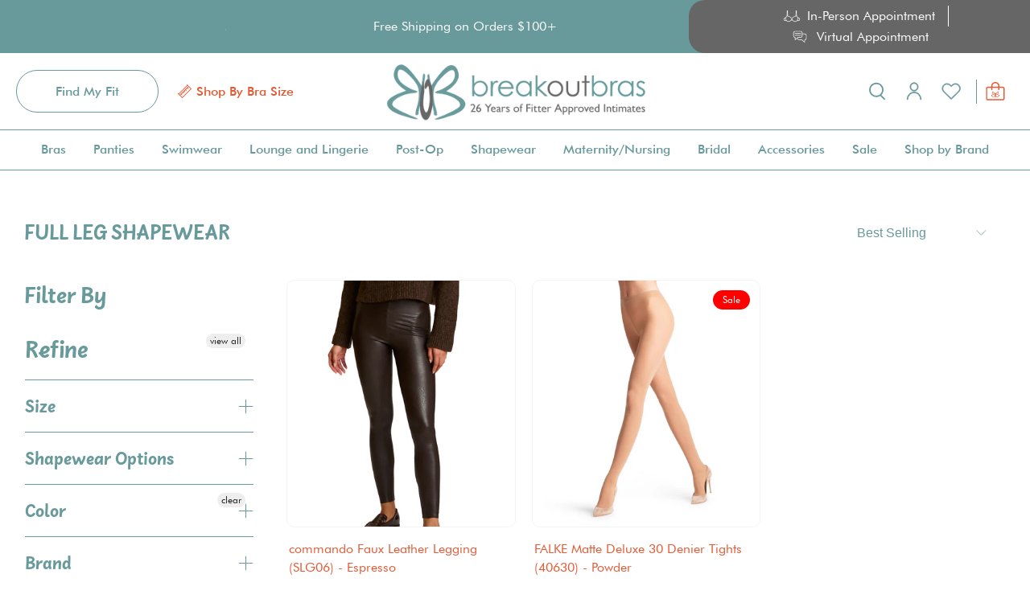

--- FILE ---
content_type: text/html; charset=utf-8
request_url: https://www.breakoutbras.com/collections/full-leg-shapewear/brown
body_size: 86824
content:
<!doctype html>
<html class="no-js no-touch" lang="en">
<script type="text/javascript" src="//cdn.rlets.com/capture_configs/e1a/c8f/52b/51848e882f57ca4c827f823.js" async="async"></script>
<head>
  <meta charset="utf-8">
  <meta http-equiv="cleartype" content="on">
  <meta name="robots" content="index,follow">
  <meta name="viewport" content="width=device-width,initial-scale=1">
  <meta name="theme-color" content="#ffffff">
  <link rel="canonical" href="https://www.breakoutbras.com/collections/full-leg-shapewear/brown"><title>Full Leg Shapewear Tagged "brown" - Breakout Bras</title>

  <!-- DNS prefetches -->
  <link rel="dns-prefetch" href="https://cdn.shopify.com">
  <link rel="dns-prefetch" href="https://fonts.shopify.com">
  <link rel="dns-prefetch" href="https://monorail-edge.shopifysvc.com">
  <link rel="dns-prefetch" href="https://ajax.googleapis.com">

  <link rel="stylesheet" href="https://cdnjs.cloudflare.com/ajax/libs/noUiSlider/14.6.4/nouislider.min.css">
  
  

  <!-- Preconnects -->
  <link rel="preconnect" href="https://cdn.shopify.com" crossorigin>
  <link rel="preconnect" href="https://fonts.shopify.com" crossorigin>
  <link rel="preconnect" href="https://monorail-edge.shopifysvc.com">
  <link rel="preconnect" href="https://ajax.googleapis.com">

  

  <!-- Preloads -->
  <!-- Preload CSS -->
  <link rel="preload" href="//www.breakoutbras.com/cdn/shop/t/160/assets/fancybox.css?v=30466120580444283401706722598" as="style">
  <link rel="preload" href="//www.breakoutbras.com/cdn/shop/t/160/assets/styles.css?v=139020481849876081121718132260" as="style">

  <!-- Preload JS -->
  <link rel="preload" href="https://ajax.googleapis.com/ajax/libs/jquery/3.6.0/jquery.min.js" as="script">
  <link rel="preload" href="//www.breakoutbras.com/cdn/shop/t/160/assets/vendors.js?v=145743492478977494181706722598" as="script">
  <link rel="preload" href="//www.breakoutbras.com/cdn/shop/t/160/assets/utilities.js?v=47391049659013660311707758559" as="script">
  <link rel="preload" href="//www.breakoutbras.com/cdn/shop/t/160/assets/app.js?v=25091205967527267851706722598" as="script">

  
    <link rel="preload" href="/services/javascripts/currencies.js" as="script">
    <link rel="preload" href="//www.breakoutbras.com/cdn/shop/t/160/assets/currencyConversion.js?v=143931053183951866091706722598" as="script">
  

  


  <!-- CSS for Flex -->
  <link rel="stylesheet" href="//www.breakoutbras.com/cdn/shop/t/160/assets/fancybox.css?v=30466120580444283401706722598">
  <link rel="stylesheet" href="//www.breakoutbras.com/cdn/shop/t/160/assets/styles.css?v=139020481849876081121718132260">
  <link rel="stylesheet" href="//www.breakoutbras.com/cdn/shop/t/160/assets/custom.css?v=119924991766911855091765309707">

  
  <script>
    window.Theme = window.Theme || {};
    window.Theme.version = '3.0.0';
    window.Theme.name = 'Ultimate';
  </script>
  


  <script src="https://ajax.googleapis.com/ajax/libs/jquery/3.6.0/jquery.min.js"></script>

  <script src="https://cdnjs.cloudflare.com/ajax/libs/noUiSlider/14.6.4/nouislider.min.js"></script>


  
  <script src="//www.breakoutbras.com/cdn/shop/t/160/assets/vendors.js?v=145743492478977494181706722598" defer></script>
  <script src="//www.breakoutbras.com/cdn/shop/t/160/assets/utilities.js?v=47391049659013660311707758559" defer></script>
  <script src="//www.breakoutbras.com/cdn/shop/t/160/assets/app.js?v=25091205967527267851706722598" defer></script><script type="text/javascript" src="/services/javascripts/currencies.js" defer></script>
    <script src="//www.breakoutbras.com/cdn/shop/t/160/assets/currencyConversion.js?v=143931053183951866091706722598" defer></script><script>
    

Shopify = window.Shopify || {};


window.theme = {
  info: {
    name: window.Theme.name,
    version: window.Theme.version
  }
}


Currency = window.Currency || {};
Currency.show_multiple_currencies = false;
Currency.presentment_currency = "USD";
Currency.default_currency = "USD";
Currency.display_format = "money_format";
Currency.money_format = "${{amount}}";
Currency.money_format_no_currency = "${{amount}}";
Currency.money_format_currency = "${{amount}} USD";
Currency.native_multi_currency = true;
Currency.iso_code = "USD";
Currency.symbol = "$";




Window.theme = {};
Window.theme.allCountryOptionTags = "\u003coption value=\"United States\" data-provinces=\"[[\u0026quot;Alabama\u0026quot;,\u0026quot;Alabama\u0026quot;],[\u0026quot;Alaska\u0026quot;,\u0026quot;Alaska\u0026quot;],[\u0026quot;American Samoa\u0026quot;,\u0026quot;American Samoa\u0026quot;],[\u0026quot;Arizona\u0026quot;,\u0026quot;Arizona\u0026quot;],[\u0026quot;Arkansas\u0026quot;,\u0026quot;Arkansas\u0026quot;],[\u0026quot;Armed Forces Americas\u0026quot;,\u0026quot;Armed Forces Americas\u0026quot;],[\u0026quot;Armed Forces Europe\u0026quot;,\u0026quot;Armed Forces Europe\u0026quot;],[\u0026quot;Armed Forces Pacific\u0026quot;,\u0026quot;Armed Forces Pacific\u0026quot;],[\u0026quot;California\u0026quot;,\u0026quot;California\u0026quot;],[\u0026quot;Colorado\u0026quot;,\u0026quot;Colorado\u0026quot;],[\u0026quot;Connecticut\u0026quot;,\u0026quot;Connecticut\u0026quot;],[\u0026quot;Delaware\u0026quot;,\u0026quot;Delaware\u0026quot;],[\u0026quot;District of Columbia\u0026quot;,\u0026quot;Washington DC\u0026quot;],[\u0026quot;Federated States of Micronesia\u0026quot;,\u0026quot;Micronesia\u0026quot;],[\u0026quot;Florida\u0026quot;,\u0026quot;Florida\u0026quot;],[\u0026quot;Georgia\u0026quot;,\u0026quot;Georgia\u0026quot;],[\u0026quot;Guam\u0026quot;,\u0026quot;Guam\u0026quot;],[\u0026quot;Hawaii\u0026quot;,\u0026quot;Hawaii\u0026quot;],[\u0026quot;Idaho\u0026quot;,\u0026quot;Idaho\u0026quot;],[\u0026quot;Illinois\u0026quot;,\u0026quot;Illinois\u0026quot;],[\u0026quot;Indiana\u0026quot;,\u0026quot;Indiana\u0026quot;],[\u0026quot;Iowa\u0026quot;,\u0026quot;Iowa\u0026quot;],[\u0026quot;Kansas\u0026quot;,\u0026quot;Kansas\u0026quot;],[\u0026quot;Kentucky\u0026quot;,\u0026quot;Kentucky\u0026quot;],[\u0026quot;Louisiana\u0026quot;,\u0026quot;Louisiana\u0026quot;],[\u0026quot;Maine\u0026quot;,\u0026quot;Maine\u0026quot;],[\u0026quot;Marshall Islands\u0026quot;,\u0026quot;Marshall Islands\u0026quot;],[\u0026quot;Maryland\u0026quot;,\u0026quot;Maryland\u0026quot;],[\u0026quot;Massachusetts\u0026quot;,\u0026quot;Massachusetts\u0026quot;],[\u0026quot;Michigan\u0026quot;,\u0026quot;Michigan\u0026quot;],[\u0026quot;Minnesota\u0026quot;,\u0026quot;Minnesota\u0026quot;],[\u0026quot;Mississippi\u0026quot;,\u0026quot;Mississippi\u0026quot;],[\u0026quot;Missouri\u0026quot;,\u0026quot;Missouri\u0026quot;],[\u0026quot;Montana\u0026quot;,\u0026quot;Montana\u0026quot;],[\u0026quot;Nebraska\u0026quot;,\u0026quot;Nebraska\u0026quot;],[\u0026quot;Nevada\u0026quot;,\u0026quot;Nevada\u0026quot;],[\u0026quot;New Hampshire\u0026quot;,\u0026quot;New Hampshire\u0026quot;],[\u0026quot;New Jersey\u0026quot;,\u0026quot;New Jersey\u0026quot;],[\u0026quot;New Mexico\u0026quot;,\u0026quot;New Mexico\u0026quot;],[\u0026quot;New York\u0026quot;,\u0026quot;New York\u0026quot;],[\u0026quot;North Carolina\u0026quot;,\u0026quot;North Carolina\u0026quot;],[\u0026quot;North Dakota\u0026quot;,\u0026quot;North Dakota\u0026quot;],[\u0026quot;Northern Mariana Islands\u0026quot;,\u0026quot;Northern Mariana Islands\u0026quot;],[\u0026quot;Ohio\u0026quot;,\u0026quot;Ohio\u0026quot;],[\u0026quot;Oklahoma\u0026quot;,\u0026quot;Oklahoma\u0026quot;],[\u0026quot;Oregon\u0026quot;,\u0026quot;Oregon\u0026quot;],[\u0026quot;Palau\u0026quot;,\u0026quot;Palau\u0026quot;],[\u0026quot;Pennsylvania\u0026quot;,\u0026quot;Pennsylvania\u0026quot;],[\u0026quot;Puerto Rico\u0026quot;,\u0026quot;Puerto Rico\u0026quot;],[\u0026quot;Rhode Island\u0026quot;,\u0026quot;Rhode Island\u0026quot;],[\u0026quot;South Carolina\u0026quot;,\u0026quot;South Carolina\u0026quot;],[\u0026quot;South Dakota\u0026quot;,\u0026quot;South Dakota\u0026quot;],[\u0026quot;Tennessee\u0026quot;,\u0026quot;Tennessee\u0026quot;],[\u0026quot;Texas\u0026quot;,\u0026quot;Texas\u0026quot;],[\u0026quot;Utah\u0026quot;,\u0026quot;Utah\u0026quot;],[\u0026quot;Vermont\u0026quot;,\u0026quot;Vermont\u0026quot;],[\u0026quot;Virgin Islands\u0026quot;,\u0026quot;U.S. Virgin Islands\u0026quot;],[\u0026quot;Virginia\u0026quot;,\u0026quot;Virginia\u0026quot;],[\u0026quot;Washington\u0026quot;,\u0026quot;Washington\u0026quot;],[\u0026quot;West Virginia\u0026quot;,\u0026quot;West Virginia\u0026quot;],[\u0026quot;Wisconsin\u0026quot;,\u0026quot;Wisconsin\u0026quot;],[\u0026quot;Wyoming\u0026quot;,\u0026quot;Wyoming\u0026quot;]]\"\u003eUnited States\u003c\/option\u003e\n\u003coption value=\"Canada\" data-provinces=\"[[\u0026quot;Alberta\u0026quot;,\u0026quot;Alberta\u0026quot;],[\u0026quot;British Columbia\u0026quot;,\u0026quot;British Columbia\u0026quot;],[\u0026quot;Manitoba\u0026quot;,\u0026quot;Manitoba\u0026quot;],[\u0026quot;New Brunswick\u0026quot;,\u0026quot;New Brunswick\u0026quot;],[\u0026quot;Newfoundland and Labrador\u0026quot;,\u0026quot;Newfoundland and Labrador\u0026quot;],[\u0026quot;Northwest Territories\u0026quot;,\u0026quot;Northwest Territories\u0026quot;],[\u0026quot;Nova Scotia\u0026quot;,\u0026quot;Nova Scotia\u0026quot;],[\u0026quot;Nunavut\u0026quot;,\u0026quot;Nunavut\u0026quot;],[\u0026quot;Ontario\u0026quot;,\u0026quot;Ontario\u0026quot;],[\u0026quot;Prince Edward Island\u0026quot;,\u0026quot;Prince Edward Island\u0026quot;],[\u0026quot;Quebec\u0026quot;,\u0026quot;Quebec\u0026quot;],[\u0026quot;Saskatchewan\u0026quot;,\u0026quot;Saskatchewan\u0026quot;],[\u0026quot;Yukon\u0026quot;,\u0026quot;Yukon\u0026quot;]]\"\u003eCanada\u003c\/option\u003e\n\u003coption value=\"Australia\" data-provinces=\"[[\u0026quot;Australian Capital Territory\u0026quot;,\u0026quot;Australian Capital Territory\u0026quot;],[\u0026quot;New South Wales\u0026quot;,\u0026quot;New South Wales\u0026quot;],[\u0026quot;Northern Territory\u0026quot;,\u0026quot;Northern Territory\u0026quot;],[\u0026quot;Queensland\u0026quot;,\u0026quot;Queensland\u0026quot;],[\u0026quot;South Australia\u0026quot;,\u0026quot;South Australia\u0026quot;],[\u0026quot;Tasmania\u0026quot;,\u0026quot;Tasmania\u0026quot;],[\u0026quot;Victoria\u0026quot;,\u0026quot;Victoria\u0026quot;],[\u0026quot;Western Australia\u0026quot;,\u0026quot;Western Australia\u0026quot;]]\"\u003eAustralia\u003c\/option\u003e\n\u003coption value=\"United Kingdom\" data-provinces=\"[[\u0026quot;British Forces\u0026quot;,\u0026quot;British Forces\u0026quot;],[\u0026quot;England\u0026quot;,\u0026quot;England\u0026quot;],[\u0026quot;Northern Ireland\u0026quot;,\u0026quot;Northern Ireland\u0026quot;],[\u0026quot;Scotland\u0026quot;,\u0026quot;Scotland\u0026quot;],[\u0026quot;Wales\u0026quot;,\u0026quot;Wales\u0026quot;]]\"\u003eUnited Kingdom\u003c\/option\u003e\n\u003coption value=\"---\" data-provinces=\"[]\"\u003e---\u003c\/option\u003e\n\u003coption value=\"Afghanistan\" data-provinces=\"[]\"\u003eAfghanistan\u003c\/option\u003e\n\u003coption value=\"Aland Islands\" data-provinces=\"[]\"\u003eÅland Islands\u003c\/option\u003e\n\u003coption value=\"Albania\" data-provinces=\"[]\"\u003eAlbania\u003c\/option\u003e\n\u003coption value=\"Algeria\" data-provinces=\"[]\"\u003eAlgeria\u003c\/option\u003e\n\u003coption value=\"Andorra\" data-provinces=\"[]\"\u003eAndorra\u003c\/option\u003e\n\u003coption value=\"Angola\" data-provinces=\"[]\"\u003eAngola\u003c\/option\u003e\n\u003coption value=\"Anguilla\" data-provinces=\"[]\"\u003eAnguilla\u003c\/option\u003e\n\u003coption value=\"Antigua And Barbuda\" data-provinces=\"[]\"\u003eAntigua \u0026 Barbuda\u003c\/option\u003e\n\u003coption value=\"Argentina\" data-provinces=\"[[\u0026quot;Buenos Aires\u0026quot;,\u0026quot;Buenos Aires Province\u0026quot;],[\u0026quot;Catamarca\u0026quot;,\u0026quot;Catamarca\u0026quot;],[\u0026quot;Chaco\u0026quot;,\u0026quot;Chaco\u0026quot;],[\u0026quot;Chubut\u0026quot;,\u0026quot;Chubut\u0026quot;],[\u0026quot;Ciudad Autónoma de Buenos Aires\u0026quot;,\u0026quot;Buenos Aires (Autonomous City)\u0026quot;],[\u0026quot;Corrientes\u0026quot;,\u0026quot;Corrientes\u0026quot;],[\u0026quot;Córdoba\u0026quot;,\u0026quot;Córdoba\u0026quot;],[\u0026quot;Entre Ríos\u0026quot;,\u0026quot;Entre Ríos\u0026quot;],[\u0026quot;Formosa\u0026quot;,\u0026quot;Formosa\u0026quot;],[\u0026quot;Jujuy\u0026quot;,\u0026quot;Jujuy\u0026quot;],[\u0026quot;La Pampa\u0026quot;,\u0026quot;La Pampa\u0026quot;],[\u0026quot;La Rioja\u0026quot;,\u0026quot;La Rioja\u0026quot;],[\u0026quot;Mendoza\u0026quot;,\u0026quot;Mendoza\u0026quot;],[\u0026quot;Misiones\u0026quot;,\u0026quot;Misiones\u0026quot;],[\u0026quot;Neuquén\u0026quot;,\u0026quot;Neuquén\u0026quot;],[\u0026quot;Río Negro\u0026quot;,\u0026quot;Río Negro\u0026quot;],[\u0026quot;Salta\u0026quot;,\u0026quot;Salta\u0026quot;],[\u0026quot;San Juan\u0026quot;,\u0026quot;San Juan\u0026quot;],[\u0026quot;San Luis\u0026quot;,\u0026quot;San Luis\u0026quot;],[\u0026quot;Santa Cruz\u0026quot;,\u0026quot;Santa Cruz\u0026quot;],[\u0026quot;Santa Fe\u0026quot;,\u0026quot;Santa Fe\u0026quot;],[\u0026quot;Santiago Del Estero\u0026quot;,\u0026quot;Santiago del Estero\u0026quot;],[\u0026quot;Tierra Del Fuego\u0026quot;,\u0026quot;Tierra del Fuego\u0026quot;],[\u0026quot;Tucumán\u0026quot;,\u0026quot;Tucumán\u0026quot;]]\"\u003eArgentina\u003c\/option\u003e\n\u003coption value=\"Armenia\" data-provinces=\"[]\"\u003eArmenia\u003c\/option\u003e\n\u003coption value=\"Aruba\" data-provinces=\"[]\"\u003eAruba\u003c\/option\u003e\n\u003coption value=\"Ascension Island\" data-provinces=\"[]\"\u003eAscension Island\u003c\/option\u003e\n\u003coption value=\"Australia\" data-provinces=\"[[\u0026quot;Australian Capital Territory\u0026quot;,\u0026quot;Australian Capital Territory\u0026quot;],[\u0026quot;New South Wales\u0026quot;,\u0026quot;New South Wales\u0026quot;],[\u0026quot;Northern Territory\u0026quot;,\u0026quot;Northern Territory\u0026quot;],[\u0026quot;Queensland\u0026quot;,\u0026quot;Queensland\u0026quot;],[\u0026quot;South Australia\u0026quot;,\u0026quot;South Australia\u0026quot;],[\u0026quot;Tasmania\u0026quot;,\u0026quot;Tasmania\u0026quot;],[\u0026quot;Victoria\u0026quot;,\u0026quot;Victoria\u0026quot;],[\u0026quot;Western Australia\u0026quot;,\u0026quot;Western Australia\u0026quot;]]\"\u003eAustralia\u003c\/option\u003e\n\u003coption value=\"Austria\" data-provinces=\"[]\"\u003eAustria\u003c\/option\u003e\n\u003coption value=\"Azerbaijan\" data-provinces=\"[]\"\u003eAzerbaijan\u003c\/option\u003e\n\u003coption value=\"Bahamas\" data-provinces=\"[]\"\u003eBahamas\u003c\/option\u003e\n\u003coption value=\"Bahrain\" data-provinces=\"[]\"\u003eBahrain\u003c\/option\u003e\n\u003coption value=\"Bangladesh\" data-provinces=\"[]\"\u003eBangladesh\u003c\/option\u003e\n\u003coption value=\"Barbados\" data-provinces=\"[]\"\u003eBarbados\u003c\/option\u003e\n\u003coption value=\"Belarus\" data-provinces=\"[]\"\u003eBelarus\u003c\/option\u003e\n\u003coption value=\"Belgium\" data-provinces=\"[]\"\u003eBelgium\u003c\/option\u003e\n\u003coption value=\"Belize\" data-provinces=\"[]\"\u003eBelize\u003c\/option\u003e\n\u003coption value=\"Benin\" data-provinces=\"[]\"\u003eBenin\u003c\/option\u003e\n\u003coption value=\"Bermuda\" data-provinces=\"[]\"\u003eBermuda\u003c\/option\u003e\n\u003coption value=\"Bhutan\" data-provinces=\"[]\"\u003eBhutan\u003c\/option\u003e\n\u003coption value=\"Bolivia\" data-provinces=\"[]\"\u003eBolivia\u003c\/option\u003e\n\u003coption value=\"Bosnia And Herzegovina\" data-provinces=\"[]\"\u003eBosnia \u0026 Herzegovina\u003c\/option\u003e\n\u003coption value=\"Botswana\" data-provinces=\"[]\"\u003eBotswana\u003c\/option\u003e\n\u003coption value=\"Brazil\" data-provinces=\"[[\u0026quot;Acre\u0026quot;,\u0026quot;Acre\u0026quot;],[\u0026quot;Alagoas\u0026quot;,\u0026quot;Alagoas\u0026quot;],[\u0026quot;Amapá\u0026quot;,\u0026quot;Amapá\u0026quot;],[\u0026quot;Amazonas\u0026quot;,\u0026quot;Amazonas\u0026quot;],[\u0026quot;Bahia\u0026quot;,\u0026quot;Bahia\u0026quot;],[\u0026quot;Ceará\u0026quot;,\u0026quot;Ceará\u0026quot;],[\u0026quot;Distrito Federal\u0026quot;,\u0026quot;Federal District\u0026quot;],[\u0026quot;Espírito Santo\u0026quot;,\u0026quot;Espírito Santo\u0026quot;],[\u0026quot;Goiás\u0026quot;,\u0026quot;Goiás\u0026quot;],[\u0026quot;Maranhão\u0026quot;,\u0026quot;Maranhão\u0026quot;],[\u0026quot;Mato Grosso\u0026quot;,\u0026quot;Mato Grosso\u0026quot;],[\u0026quot;Mato Grosso do Sul\u0026quot;,\u0026quot;Mato Grosso do Sul\u0026quot;],[\u0026quot;Minas Gerais\u0026quot;,\u0026quot;Minas Gerais\u0026quot;],[\u0026quot;Paraná\u0026quot;,\u0026quot;Paraná\u0026quot;],[\u0026quot;Paraíba\u0026quot;,\u0026quot;Paraíba\u0026quot;],[\u0026quot;Pará\u0026quot;,\u0026quot;Pará\u0026quot;],[\u0026quot;Pernambuco\u0026quot;,\u0026quot;Pernambuco\u0026quot;],[\u0026quot;Piauí\u0026quot;,\u0026quot;Piauí\u0026quot;],[\u0026quot;Rio Grande do Norte\u0026quot;,\u0026quot;Rio Grande do Norte\u0026quot;],[\u0026quot;Rio Grande do Sul\u0026quot;,\u0026quot;Rio Grande do Sul\u0026quot;],[\u0026quot;Rio de Janeiro\u0026quot;,\u0026quot;Rio de Janeiro\u0026quot;],[\u0026quot;Rondônia\u0026quot;,\u0026quot;Rondônia\u0026quot;],[\u0026quot;Roraima\u0026quot;,\u0026quot;Roraima\u0026quot;],[\u0026quot;Santa Catarina\u0026quot;,\u0026quot;Santa Catarina\u0026quot;],[\u0026quot;Sergipe\u0026quot;,\u0026quot;Sergipe\u0026quot;],[\u0026quot;São Paulo\u0026quot;,\u0026quot;São Paulo\u0026quot;],[\u0026quot;Tocantins\u0026quot;,\u0026quot;Tocantins\u0026quot;]]\"\u003eBrazil\u003c\/option\u003e\n\u003coption value=\"British Indian Ocean Territory\" data-provinces=\"[]\"\u003eBritish Indian Ocean Territory\u003c\/option\u003e\n\u003coption value=\"Virgin Islands, British\" data-provinces=\"[]\"\u003eBritish Virgin Islands\u003c\/option\u003e\n\u003coption value=\"Brunei\" data-provinces=\"[]\"\u003eBrunei\u003c\/option\u003e\n\u003coption value=\"Bulgaria\" data-provinces=\"[]\"\u003eBulgaria\u003c\/option\u003e\n\u003coption value=\"Burkina Faso\" data-provinces=\"[]\"\u003eBurkina Faso\u003c\/option\u003e\n\u003coption value=\"Burundi\" data-provinces=\"[]\"\u003eBurundi\u003c\/option\u003e\n\u003coption value=\"Cambodia\" data-provinces=\"[]\"\u003eCambodia\u003c\/option\u003e\n\u003coption value=\"Republic of Cameroon\" data-provinces=\"[]\"\u003eCameroon\u003c\/option\u003e\n\u003coption value=\"Canada\" data-provinces=\"[[\u0026quot;Alberta\u0026quot;,\u0026quot;Alberta\u0026quot;],[\u0026quot;British Columbia\u0026quot;,\u0026quot;British Columbia\u0026quot;],[\u0026quot;Manitoba\u0026quot;,\u0026quot;Manitoba\u0026quot;],[\u0026quot;New Brunswick\u0026quot;,\u0026quot;New Brunswick\u0026quot;],[\u0026quot;Newfoundland and Labrador\u0026quot;,\u0026quot;Newfoundland and Labrador\u0026quot;],[\u0026quot;Northwest Territories\u0026quot;,\u0026quot;Northwest Territories\u0026quot;],[\u0026quot;Nova Scotia\u0026quot;,\u0026quot;Nova Scotia\u0026quot;],[\u0026quot;Nunavut\u0026quot;,\u0026quot;Nunavut\u0026quot;],[\u0026quot;Ontario\u0026quot;,\u0026quot;Ontario\u0026quot;],[\u0026quot;Prince Edward Island\u0026quot;,\u0026quot;Prince Edward Island\u0026quot;],[\u0026quot;Quebec\u0026quot;,\u0026quot;Quebec\u0026quot;],[\u0026quot;Saskatchewan\u0026quot;,\u0026quot;Saskatchewan\u0026quot;],[\u0026quot;Yukon\u0026quot;,\u0026quot;Yukon\u0026quot;]]\"\u003eCanada\u003c\/option\u003e\n\u003coption value=\"Cape Verde\" data-provinces=\"[]\"\u003eCape Verde\u003c\/option\u003e\n\u003coption value=\"Caribbean Netherlands\" data-provinces=\"[]\"\u003eCaribbean Netherlands\u003c\/option\u003e\n\u003coption value=\"Cayman Islands\" data-provinces=\"[]\"\u003eCayman Islands\u003c\/option\u003e\n\u003coption value=\"Central African Republic\" data-provinces=\"[]\"\u003eCentral African Republic\u003c\/option\u003e\n\u003coption value=\"Chad\" data-provinces=\"[]\"\u003eChad\u003c\/option\u003e\n\u003coption value=\"Chile\" data-provinces=\"[[\u0026quot;Antofagasta\u0026quot;,\u0026quot;Antofagasta\u0026quot;],[\u0026quot;Araucanía\u0026quot;,\u0026quot;Araucanía\u0026quot;],[\u0026quot;Arica and Parinacota\u0026quot;,\u0026quot;Arica y Parinacota\u0026quot;],[\u0026quot;Atacama\u0026quot;,\u0026quot;Atacama\u0026quot;],[\u0026quot;Aysén\u0026quot;,\u0026quot;Aysén\u0026quot;],[\u0026quot;Biobío\u0026quot;,\u0026quot;Bío Bío\u0026quot;],[\u0026quot;Coquimbo\u0026quot;,\u0026quot;Coquimbo\u0026quot;],[\u0026quot;Los Lagos\u0026quot;,\u0026quot;Los Lagos\u0026quot;],[\u0026quot;Los Ríos\u0026quot;,\u0026quot;Los Ríos\u0026quot;],[\u0026quot;Magallanes\u0026quot;,\u0026quot;Magallanes Region\u0026quot;],[\u0026quot;Maule\u0026quot;,\u0026quot;Maule\u0026quot;],[\u0026quot;O\u0026#39;Higgins\u0026quot;,\u0026quot;Libertador General Bernardo O’Higgins\u0026quot;],[\u0026quot;Santiago\u0026quot;,\u0026quot;Santiago Metropolitan\u0026quot;],[\u0026quot;Tarapacá\u0026quot;,\u0026quot;Tarapacá\u0026quot;],[\u0026quot;Valparaíso\u0026quot;,\u0026quot;Valparaíso\u0026quot;],[\u0026quot;Ñuble\u0026quot;,\u0026quot;Ñuble\u0026quot;]]\"\u003eChile\u003c\/option\u003e\n\u003coption value=\"China\" data-provinces=\"[[\u0026quot;Anhui\u0026quot;,\u0026quot;Anhui\u0026quot;],[\u0026quot;Beijing\u0026quot;,\u0026quot;Beijing\u0026quot;],[\u0026quot;Chongqing\u0026quot;,\u0026quot;Chongqing\u0026quot;],[\u0026quot;Fujian\u0026quot;,\u0026quot;Fujian\u0026quot;],[\u0026quot;Gansu\u0026quot;,\u0026quot;Gansu\u0026quot;],[\u0026quot;Guangdong\u0026quot;,\u0026quot;Guangdong\u0026quot;],[\u0026quot;Guangxi\u0026quot;,\u0026quot;Guangxi\u0026quot;],[\u0026quot;Guizhou\u0026quot;,\u0026quot;Guizhou\u0026quot;],[\u0026quot;Hainan\u0026quot;,\u0026quot;Hainan\u0026quot;],[\u0026quot;Hebei\u0026quot;,\u0026quot;Hebei\u0026quot;],[\u0026quot;Heilongjiang\u0026quot;,\u0026quot;Heilongjiang\u0026quot;],[\u0026quot;Henan\u0026quot;,\u0026quot;Henan\u0026quot;],[\u0026quot;Hubei\u0026quot;,\u0026quot;Hubei\u0026quot;],[\u0026quot;Hunan\u0026quot;,\u0026quot;Hunan\u0026quot;],[\u0026quot;Inner Mongolia\u0026quot;,\u0026quot;Inner Mongolia\u0026quot;],[\u0026quot;Jiangsu\u0026quot;,\u0026quot;Jiangsu\u0026quot;],[\u0026quot;Jiangxi\u0026quot;,\u0026quot;Jiangxi\u0026quot;],[\u0026quot;Jilin\u0026quot;,\u0026quot;Jilin\u0026quot;],[\u0026quot;Liaoning\u0026quot;,\u0026quot;Liaoning\u0026quot;],[\u0026quot;Ningxia\u0026quot;,\u0026quot;Ningxia\u0026quot;],[\u0026quot;Qinghai\u0026quot;,\u0026quot;Qinghai\u0026quot;],[\u0026quot;Shaanxi\u0026quot;,\u0026quot;Shaanxi\u0026quot;],[\u0026quot;Shandong\u0026quot;,\u0026quot;Shandong\u0026quot;],[\u0026quot;Shanghai\u0026quot;,\u0026quot;Shanghai\u0026quot;],[\u0026quot;Shanxi\u0026quot;,\u0026quot;Shanxi\u0026quot;],[\u0026quot;Sichuan\u0026quot;,\u0026quot;Sichuan\u0026quot;],[\u0026quot;Tianjin\u0026quot;,\u0026quot;Tianjin\u0026quot;],[\u0026quot;Xinjiang\u0026quot;,\u0026quot;Xinjiang\u0026quot;],[\u0026quot;Xizang\u0026quot;,\u0026quot;Tibet\u0026quot;],[\u0026quot;Yunnan\u0026quot;,\u0026quot;Yunnan\u0026quot;],[\u0026quot;Zhejiang\u0026quot;,\u0026quot;Zhejiang\u0026quot;]]\"\u003eChina\u003c\/option\u003e\n\u003coption value=\"Christmas Island\" data-provinces=\"[]\"\u003eChristmas Island\u003c\/option\u003e\n\u003coption value=\"Cocos (Keeling) Islands\" data-provinces=\"[]\"\u003eCocos (Keeling) Islands\u003c\/option\u003e\n\u003coption value=\"Colombia\" data-provinces=\"[[\u0026quot;Amazonas\u0026quot;,\u0026quot;Amazonas\u0026quot;],[\u0026quot;Antioquia\u0026quot;,\u0026quot;Antioquia\u0026quot;],[\u0026quot;Arauca\u0026quot;,\u0026quot;Arauca\u0026quot;],[\u0026quot;Atlántico\u0026quot;,\u0026quot;Atlántico\u0026quot;],[\u0026quot;Bogotá, D.C.\u0026quot;,\u0026quot;Capital District\u0026quot;],[\u0026quot;Bolívar\u0026quot;,\u0026quot;Bolívar\u0026quot;],[\u0026quot;Boyacá\u0026quot;,\u0026quot;Boyacá\u0026quot;],[\u0026quot;Caldas\u0026quot;,\u0026quot;Caldas\u0026quot;],[\u0026quot;Caquetá\u0026quot;,\u0026quot;Caquetá\u0026quot;],[\u0026quot;Casanare\u0026quot;,\u0026quot;Casanare\u0026quot;],[\u0026quot;Cauca\u0026quot;,\u0026quot;Cauca\u0026quot;],[\u0026quot;Cesar\u0026quot;,\u0026quot;Cesar\u0026quot;],[\u0026quot;Chocó\u0026quot;,\u0026quot;Chocó\u0026quot;],[\u0026quot;Cundinamarca\u0026quot;,\u0026quot;Cundinamarca\u0026quot;],[\u0026quot;Córdoba\u0026quot;,\u0026quot;Córdoba\u0026quot;],[\u0026quot;Guainía\u0026quot;,\u0026quot;Guainía\u0026quot;],[\u0026quot;Guaviare\u0026quot;,\u0026quot;Guaviare\u0026quot;],[\u0026quot;Huila\u0026quot;,\u0026quot;Huila\u0026quot;],[\u0026quot;La Guajira\u0026quot;,\u0026quot;La Guajira\u0026quot;],[\u0026quot;Magdalena\u0026quot;,\u0026quot;Magdalena\u0026quot;],[\u0026quot;Meta\u0026quot;,\u0026quot;Meta\u0026quot;],[\u0026quot;Nariño\u0026quot;,\u0026quot;Nariño\u0026quot;],[\u0026quot;Norte de Santander\u0026quot;,\u0026quot;Norte de Santander\u0026quot;],[\u0026quot;Putumayo\u0026quot;,\u0026quot;Putumayo\u0026quot;],[\u0026quot;Quindío\u0026quot;,\u0026quot;Quindío\u0026quot;],[\u0026quot;Risaralda\u0026quot;,\u0026quot;Risaralda\u0026quot;],[\u0026quot;San Andrés, Providencia y Santa Catalina\u0026quot;,\u0026quot;San Andrés \\u0026 Providencia\u0026quot;],[\u0026quot;Santander\u0026quot;,\u0026quot;Santander\u0026quot;],[\u0026quot;Sucre\u0026quot;,\u0026quot;Sucre\u0026quot;],[\u0026quot;Tolima\u0026quot;,\u0026quot;Tolima\u0026quot;],[\u0026quot;Valle del Cauca\u0026quot;,\u0026quot;Valle del Cauca\u0026quot;],[\u0026quot;Vaupés\u0026quot;,\u0026quot;Vaupés\u0026quot;],[\u0026quot;Vichada\u0026quot;,\u0026quot;Vichada\u0026quot;]]\"\u003eColombia\u003c\/option\u003e\n\u003coption value=\"Comoros\" data-provinces=\"[]\"\u003eComoros\u003c\/option\u003e\n\u003coption value=\"Congo\" data-provinces=\"[]\"\u003eCongo - Brazzaville\u003c\/option\u003e\n\u003coption value=\"Congo, The Democratic Republic Of The\" data-provinces=\"[]\"\u003eCongo - Kinshasa\u003c\/option\u003e\n\u003coption value=\"Cook Islands\" data-provinces=\"[]\"\u003eCook Islands\u003c\/option\u003e\n\u003coption value=\"Costa Rica\" data-provinces=\"[[\u0026quot;Alajuela\u0026quot;,\u0026quot;Alajuela\u0026quot;],[\u0026quot;Cartago\u0026quot;,\u0026quot;Cartago\u0026quot;],[\u0026quot;Guanacaste\u0026quot;,\u0026quot;Guanacaste\u0026quot;],[\u0026quot;Heredia\u0026quot;,\u0026quot;Heredia\u0026quot;],[\u0026quot;Limón\u0026quot;,\u0026quot;Limón\u0026quot;],[\u0026quot;Puntarenas\u0026quot;,\u0026quot;Puntarenas\u0026quot;],[\u0026quot;San José\u0026quot;,\u0026quot;San José\u0026quot;]]\"\u003eCosta Rica\u003c\/option\u003e\n\u003coption value=\"Croatia\" data-provinces=\"[]\"\u003eCroatia\u003c\/option\u003e\n\u003coption value=\"Curaçao\" data-provinces=\"[]\"\u003eCuraçao\u003c\/option\u003e\n\u003coption value=\"Cyprus\" data-provinces=\"[]\"\u003eCyprus\u003c\/option\u003e\n\u003coption value=\"Czech Republic\" data-provinces=\"[]\"\u003eCzechia\u003c\/option\u003e\n\u003coption value=\"Côte d'Ivoire\" data-provinces=\"[]\"\u003eCôte d’Ivoire\u003c\/option\u003e\n\u003coption value=\"Denmark\" data-provinces=\"[]\"\u003eDenmark\u003c\/option\u003e\n\u003coption value=\"Djibouti\" data-provinces=\"[]\"\u003eDjibouti\u003c\/option\u003e\n\u003coption value=\"Dominica\" data-provinces=\"[]\"\u003eDominica\u003c\/option\u003e\n\u003coption value=\"Dominican Republic\" data-provinces=\"[]\"\u003eDominican Republic\u003c\/option\u003e\n\u003coption value=\"Ecuador\" data-provinces=\"[]\"\u003eEcuador\u003c\/option\u003e\n\u003coption value=\"Egypt\" data-provinces=\"[[\u0026quot;6th of October\u0026quot;,\u0026quot;6th of October\u0026quot;],[\u0026quot;Al Sharqia\u0026quot;,\u0026quot;Al Sharqia\u0026quot;],[\u0026quot;Alexandria\u0026quot;,\u0026quot;Alexandria\u0026quot;],[\u0026quot;Aswan\u0026quot;,\u0026quot;Aswan\u0026quot;],[\u0026quot;Asyut\u0026quot;,\u0026quot;Asyut\u0026quot;],[\u0026quot;Beheira\u0026quot;,\u0026quot;Beheira\u0026quot;],[\u0026quot;Beni Suef\u0026quot;,\u0026quot;Beni Suef\u0026quot;],[\u0026quot;Cairo\u0026quot;,\u0026quot;Cairo\u0026quot;],[\u0026quot;Dakahlia\u0026quot;,\u0026quot;Dakahlia\u0026quot;],[\u0026quot;Damietta\u0026quot;,\u0026quot;Damietta\u0026quot;],[\u0026quot;Faiyum\u0026quot;,\u0026quot;Faiyum\u0026quot;],[\u0026quot;Gharbia\u0026quot;,\u0026quot;Gharbia\u0026quot;],[\u0026quot;Giza\u0026quot;,\u0026quot;Giza\u0026quot;],[\u0026quot;Helwan\u0026quot;,\u0026quot;Helwan\u0026quot;],[\u0026quot;Ismailia\u0026quot;,\u0026quot;Ismailia\u0026quot;],[\u0026quot;Kafr el-Sheikh\u0026quot;,\u0026quot;Kafr el-Sheikh\u0026quot;],[\u0026quot;Luxor\u0026quot;,\u0026quot;Luxor\u0026quot;],[\u0026quot;Matrouh\u0026quot;,\u0026quot;Matrouh\u0026quot;],[\u0026quot;Minya\u0026quot;,\u0026quot;Minya\u0026quot;],[\u0026quot;Monufia\u0026quot;,\u0026quot;Monufia\u0026quot;],[\u0026quot;New Valley\u0026quot;,\u0026quot;New Valley\u0026quot;],[\u0026quot;North Sinai\u0026quot;,\u0026quot;North Sinai\u0026quot;],[\u0026quot;Port Said\u0026quot;,\u0026quot;Port Said\u0026quot;],[\u0026quot;Qalyubia\u0026quot;,\u0026quot;Qalyubia\u0026quot;],[\u0026quot;Qena\u0026quot;,\u0026quot;Qena\u0026quot;],[\u0026quot;Red Sea\u0026quot;,\u0026quot;Red Sea\u0026quot;],[\u0026quot;Sohag\u0026quot;,\u0026quot;Sohag\u0026quot;],[\u0026quot;South Sinai\u0026quot;,\u0026quot;South Sinai\u0026quot;],[\u0026quot;Suez\u0026quot;,\u0026quot;Suez\u0026quot;]]\"\u003eEgypt\u003c\/option\u003e\n\u003coption value=\"El Salvador\" data-provinces=\"[[\u0026quot;Ahuachapán\u0026quot;,\u0026quot;Ahuachapán\u0026quot;],[\u0026quot;Cabañas\u0026quot;,\u0026quot;Cabañas\u0026quot;],[\u0026quot;Chalatenango\u0026quot;,\u0026quot;Chalatenango\u0026quot;],[\u0026quot;Cuscatlán\u0026quot;,\u0026quot;Cuscatlán\u0026quot;],[\u0026quot;La Libertad\u0026quot;,\u0026quot;La Libertad\u0026quot;],[\u0026quot;La Paz\u0026quot;,\u0026quot;La Paz\u0026quot;],[\u0026quot;La Unión\u0026quot;,\u0026quot;La Unión\u0026quot;],[\u0026quot;Morazán\u0026quot;,\u0026quot;Morazán\u0026quot;],[\u0026quot;San Miguel\u0026quot;,\u0026quot;San Miguel\u0026quot;],[\u0026quot;San Salvador\u0026quot;,\u0026quot;San Salvador\u0026quot;],[\u0026quot;San Vicente\u0026quot;,\u0026quot;San Vicente\u0026quot;],[\u0026quot;Santa Ana\u0026quot;,\u0026quot;Santa Ana\u0026quot;],[\u0026quot;Sonsonate\u0026quot;,\u0026quot;Sonsonate\u0026quot;],[\u0026quot;Usulután\u0026quot;,\u0026quot;Usulután\u0026quot;]]\"\u003eEl Salvador\u003c\/option\u003e\n\u003coption value=\"Equatorial Guinea\" data-provinces=\"[]\"\u003eEquatorial Guinea\u003c\/option\u003e\n\u003coption value=\"Eritrea\" data-provinces=\"[]\"\u003eEritrea\u003c\/option\u003e\n\u003coption value=\"Estonia\" data-provinces=\"[]\"\u003eEstonia\u003c\/option\u003e\n\u003coption value=\"Eswatini\" data-provinces=\"[]\"\u003eEswatini\u003c\/option\u003e\n\u003coption value=\"Ethiopia\" data-provinces=\"[]\"\u003eEthiopia\u003c\/option\u003e\n\u003coption value=\"Falkland Islands (Malvinas)\" data-provinces=\"[]\"\u003eFalkland Islands\u003c\/option\u003e\n\u003coption value=\"Faroe Islands\" data-provinces=\"[]\"\u003eFaroe Islands\u003c\/option\u003e\n\u003coption value=\"Fiji\" data-provinces=\"[]\"\u003eFiji\u003c\/option\u003e\n\u003coption value=\"Finland\" data-provinces=\"[]\"\u003eFinland\u003c\/option\u003e\n\u003coption value=\"France\" data-provinces=\"[]\"\u003eFrance\u003c\/option\u003e\n\u003coption value=\"French Guiana\" data-provinces=\"[]\"\u003eFrench Guiana\u003c\/option\u003e\n\u003coption value=\"French Polynesia\" data-provinces=\"[]\"\u003eFrench Polynesia\u003c\/option\u003e\n\u003coption value=\"French Southern Territories\" data-provinces=\"[]\"\u003eFrench Southern Territories\u003c\/option\u003e\n\u003coption value=\"Gabon\" data-provinces=\"[]\"\u003eGabon\u003c\/option\u003e\n\u003coption value=\"Gambia\" data-provinces=\"[]\"\u003eGambia\u003c\/option\u003e\n\u003coption value=\"Georgia\" data-provinces=\"[]\"\u003eGeorgia\u003c\/option\u003e\n\u003coption value=\"Germany\" data-provinces=\"[]\"\u003eGermany\u003c\/option\u003e\n\u003coption value=\"Ghana\" data-provinces=\"[]\"\u003eGhana\u003c\/option\u003e\n\u003coption value=\"Gibraltar\" data-provinces=\"[]\"\u003eGibraltar\u003c\/option\u003e\n\u003coption value=\"Greece\" data-provinces=\"[]\"\u003eGreece\u003c\/option\u003e\n\u003coption value=\"Greenland\" data-provinces=\"[]\"\u003eGreenland\u003c\/option\u003e\n\u003coption value=\"Grenada\" data-provinces=\"[]\"\u003eGrenada\u003c\/option\u003e\n\u003coption value=\"Guadeloupe\" data-provinces=\"[]\"\u003eGuadeloupe\u003c\/option\u003e\n\u003coption value=\"Guatemala\" data-provinces=\"[[\u0026quot;Alta Verapaz\u0026quot;,\u0026quot;Alta Verapaz\u0026quot;],[\u0026quot;Baja Verapaz\u0026quot;,\u0026quot;Baja Verapaz\u0026quot;],[\u0026quot;Chimaltenango\u0026quot;,\u0026quot;Chimaltenango\u0026quot;],[\u0026quot;Chiquimula\u0026quot;,\u0026quot;Chiquimula\u0026quot;],[\u0026quot;El Progreso\u0026quot;,\u0026quot;El Progreso\u0026quot;],[\u0026quot;Escuintla\u0026quot;,\u0026quot;Escuintla\u0026quot;],[\u0026quot;Guatemala\u0026quot;,\u0026quot;Guatemala\u0026quot;],[\u0026quot;Huehuetenango\u0026quot;,\u0026quot;Huehuetenango\u0026quot;],[\u0026quot;Izabal\u0026quot;,\u0026quot;Izabal\u0026quot;],[\u0026quot;Jalapa\u0026quot;,\u0026quot;Jalapa\u0026quot;],[\u0026quot;Jutiapa\u0026quot;,\u0026quot;Jutiapa\u0026quot;],[\u0026quot;Petén\u0026quot;,\u0026quot;Petén\u0026quot;],[\u0026quot;Quetzaltenango\u0026quot;,\u0026quot;Quetzaltenango\u0026quot;],[\u0026quot;Quiché\u0026quot;,\u0026quot;Quiché\u0026quot;],[\u0026quot;Retalhuleu\u0026quot;,\u0026quot;Retalhuleu\u0026quot;],[\u0026quot;Sacatepéquez\u0026quot;,\u0026quot;Sacatepéquez\u0026quot;],[\u0026quot;San Marcos\u0026quot;,\u0026quot;San Marcos\u0026quot;],[\u0026quot;Santa Rosa\u0026quot;,\u0026quot;Santa Rosa\u0026quot;],[\u0026quot;Sololá\u0026quot;,\u0026quot;Sololá\u0026quot;],[\u0026quot;Suchitepéquez\u0026quot;,\u0026quot;Suchitepéquez\u0026quot;],[\u0026quot;Totonicapán\u0026quot;,\u0026quot;Totonicapán\u0026quot;],[\u0026quot;Zacapa\u0026quot;,\u0026quot;Zacapa\u0026quot;]]\"\u003eGuatemala\u003c\/option\u003e\n\u003coption value=\"Guernsey\" data-provinces=\"[]\"\u003eGuernsey\u003c\/option\u003e\n\u003coption value=\"Guinea\" data-provinces=\"[]\"\u003eGuinea\u003c\/option\u003e\n\u003coption value=\"Guinea Bissau\" data-provinces=\"[]\"\u003eGuinea-Bissau\u003c\/option\u003e\n\u003coption value=\"Guyana\" data-provinces=\"[]\"\u003eGuyana\u003c\/option\u003e\n\u003coption value=\"Haiti\" data-provinces=\"[]\"\u003eHaiti\u003c\/option\u003e\n\u003coption value=\"Honduras\" data-provinces=\"[]\"\u003eHonduras\u003c\/option\u003e\n\u003coption value=\"Hong Kong\" data-provinces=\"[[\u0026quot;Hong Kong Island\u0026quot;,\u0026quot;Hong Kong Island\u0026quot;],[\u0026quot;Kowloon\u0026quot;,\u0026quot;Kowloon\u0026quot;],[\u0026quot;New Territories\u0026quot;,\u0026quot;New Territories\u0026quot;]]\"\u003eHong Kong SAR\u003c\/option\u003e\n\u003coption value=\"Hungary\" data-provinces=\"[]\"\u003eHungary\u003c\/option\u003e\n\u003coption value=\"Iceland\" data-provinces=\"[]\"\u003eIceland\u003c\/option\u003e\n\u003coption value=\"India\" data-provinces=\"[[\u0026quot;Andaman and Nicobar Islands\u0026quot;,\u0026quot;Andaman and Nicobar Islands\u0026quot;],[\u0026quot;Andhra Pradesh\u0026quot;,\u0026quot;Andhra Pradesh\u0026quot;],[\u0026quot;Arunachal Pradesh\u0026quot;,\u0026quot;Arunachal Pradesh\u0026quot;],[\u0026quot;Assam\u0026quot;,\u0026quot;Assam\u0026quot;],[\u0026quot;Bihar\u0026quot;,\u0026quot;Bihar\u0026quot;],[\u0026quot;Chandigarh\u0026quot;,\u0026quot;Chandigarh\u0026quot;],[\u0026quot;Chhattisgarh\u0026quot;,\u0026quot;Chhattisgarh\u0026quot;],[\u0026quot;Dadra and Nagar Haveli\u0026quot;,\u0026quot;Dadra and Nagar Haveli\u0026quot;],[\u0026quot;Daman and Diu\u0026quot;,\u0026quot;Daman and Diu\u0026quot;],[\u0026quot;Delhi\u0026quot;,\u0026quot;Delhi\u0026quot;],[\u0026quot;Goa\u0026quot;,\u0026quot;Goa\u0026quot;],[\u0026quot;Gujarat\u0026quot;,\u0026quot;Gujarat\u0026quot;],[\u0026quot;Haryana\u0026quot;,\u0026quot;Haryana\u0026quot;],[\u0026quot;Himachal Pradesh\u0026quot;,\u0026quot;Himachal Pradesh\u0026quot;],[\u0026quot;Jammu and Kashmir\u0026quot;,\u0026quot;Jammu and Kashmir\u0026quot;],[\u0026quot;Jharkhand\u0026quot;,\u0026quot;Jharkhand\u0026quot;],[\u0026quot;Karnataka\u0026quot;,\u0026quot;Karnataka\u0026quot;],[\u0026quot;Kerala\u0026quot;,\u0026quot;Kerala\u0026quot;],[\u0026quot;Ladakh\u0026quot;,\u0026quot;Ladakh\u0026quot;],[\u0026quot;Lakshadweep\u0026quot;,\u0026quot;Lakshadweep\u0026quot;],[\u0026quot;Madhya Pradesh\u0026quot;,\u0026quot;Madhya Pradesh\u0026quot;],[\u0026quot;Maharashtra\u0026quot;,\u0026quot;Maharashtra\u0026quot;],[\u0026quot;Manipur\u0026quot;,\u0026quot;Manipur\u0026quot;],[\u0026quot;Meghalaya\u0026quot;,\u0026quot;Meghalaya\u0026quot;],[\u0026quot;Mizoram\u0026quot;,\u0026quot;Mizoram\u0026quot;],[\u0026quot;Nagaland\u0026quot;,\u0026quot;Nagaland\u0026quot;],[\u0026quot;Odisha\u0026quot;,\u0026quot;Odisha\u0026quot;],[\u0026quot;Puducherry\u0026quot;,\u0026quot;Puducherry\u0026quot;],[\u0026quot;Punjab\u0026quot;,\u0026quot;Punjab\u0026quot;],[\u0026quot;Rajasthan\u0026quot;,\u0026quot;Rajasthan\u0026quot;],[\u0026quot;Sikkim\u0026quot;,\u0026quot;Sikkim\u0026quot;],[\u0026quot;Tamil Nadu\u0026quot;,\u0026quot;Tamil Nadu\u0026quot;],[\u0026quot;Telangana\u0026quot;,\u0026quot;Telangana\u0026quot;],[\u0026quot;Tripura\u0026quot;,\u0026quot;Tripura\u0026quot;],[\u0026quot;Uttar Pradesh\u0026quot;,\u0026quot;Uttar Pradesh\u0026quot;],[\u0026quot;Uttarakhand\u0026quot;,\u0026quot;Uttarakhand\u0026quot;],[\u0026quot;West Bengal\u0026quot;,\u0026quot;West Bengal\u0026quot;]]\"\u003eIndia\u003c\/option\u003e\n\u003coption value=\"Indonesia\" data-provinces=\"[[\u0026quot;Aceh\u0026quot;,\u0026quot;Aceh\u0026quot;],[\u0026quot;Bali\u0026quot;,\u0026quot;Bali\u0026quot;],[\u0026quot;Bangka Belitung\u0026quot;,\u0026quot;Bangka–Belitung Islands\u0026quot;],[\u0026quot;Banten\u0026quot;,\u0026quot;Banten\u0026quot;],[\u0026quot;Bengkulu\u0026quot;,\u0026quot;Bengkulu\u0026quot;],[\u0026quot;Gorontalo\u0026quot;,\u0026quot;Gorontalo\u0026quot;],[\u0026quot;Jakarta\u0026quot;,\u0026quot;Jakarta\u0026quot;],[\u0026quot;Jambi\u0026quot;,\u0026quot;Jambi\u0026quot;],[\u0026quot;Jawa Barat\u0026quot;,\u0026quot;West Java\u0026quot;],[\u0026quot;Jawa Tengah\u0026quot;,\u0026quot;Central Java\u0026quot;],[\u0026quot;Jawa Timur\u0026quot;,\u0026quot;East Java\u0026quot;],[\u0026quot;Kalimantan Barat\u0026quot;,\u0026quot;West Kalimantan\u0026quot;],[\u0026quot;Kalimantan Selatan\u0026quot;,\u0026quot;South Kalimantan\u0026quot;],[\u0026quot;Kalimantan Tengah\u0026quot;,\u0026quot;Central Kalimantan\u0026quot;],[\u0026quot;Kalimantan Timur\u0026quot;,\u0026quot;East Kalimantan\u0026quot;],[\u0026quot;Kalimantan Utara\u0026quot;,\u0026quot;North Kalimantan\u0026quot;],[\u0026quot;Kepulauan Riau\u0026quot;,\u0026quot;Riau Islands\u0026quot;],[\u0026quot;Lampung\u0026quot;,\u0026quot;Lampung\u0026quot;],[\u0026quot;Maluku\u0026quot;,\u0026quot;Maluku\u0026quot;],[\u0026quot;Maluku Utara\u0026quot;,\u0026quot;North Maluku\u0026quot;],[\u0026quot;North Sumatra\u0026quot;,\u0026quot;North Sumatra\u0026quot;],[\u0026quot;Nusa Tenggara Barat\u0026quot;,\u0026quot;West Nusa Tenggara\u0026quot;],[\u0026quot;Nusa Tenggara Timur\u0026quot;,\u0026quot;East Nusa Tenggara\u0026quot;],[\u0026quot;Papua\u0026quot;,\u0026quot;Papua\u0026quot;],[\u0026quot;Papua Barat\u0026quot;,\u0026quot;West Papua\u0026quot;],[\u0026quot;Riau\u0026quot;,\u0026quot;Riau\u0026quot;],[\u0026quot;South Sumatra\u0026quot;,\u0026quot;South Sumatra\u0026quot;],[\u0026quot;Sulawesi Barat\u0026quot;,\u0026quot;West Sulawesi\u0026quot;],[\u0026quot;Sulawesi Selatan\u0026quot;,\u0026quot;South Sulawesi\u0026quot;],[\u0026quot;Sulawesi Tengah\u0026quot;,\u0026quot;Central Sulawesi\u0026quot;],[\u0026quot;Sulawesi Tenggara\u0026quot;,\u0026quot;Southeast Sulawesi\u0026quot;],[\u0026quot;Sulawesi Utara\u0026quot;,\u0026quot;North Sulawesi\u0026quot;],[\u0026quot;West Sumatra\u0026quot;,\u0026quot;West Sumatra\u0026quot;],[\u0026quot;Yogyakarta\u0026quot;,\u0026quot;Yogyakarta\u0026quot;]]\"\u003eIndonesia\u003c\/option\u003e\n\u003coption value=\"Iraq\" data-provinces=\"[]\"\u003eIraq\u003c\/option\u003e\n\u003coption value=\"Ireland\" data-provinces=\"[[\u0026quot;Carlow\u0026quot;,\u0026quot;Carlow\u0026quot;],[\u0026quot;Cavan\u0026quot;,\u0026quot;Cavan\u0026quot;],[\u0026quot;Clare\u0026quot;,\u0026quot;Clare\u0026quot;],[\u0026quot;Cork\u0026quot;,\u0026quot;Cork\u0026quot;],[\u0026quot;Donegal\u0026quot;,\u0026quot;Donegal\u0026quot;],[\u0026quot;Dublin\u0026quot;,\u0026quot;Dublin\u0026quot;],[\u0026quot;Galway\u0026quot;,\u0026quot;Galway\u0026quot;],[\u0026quot;Kerry\u0026quot;,\u0026quot;Kerry\u0026quot;],[\u0026quot;Kildare\u0026quot;,\u0026quot;Kildare\u0026quot;],[\u0026quot;Kilkenny\u0026quot;,\u0026quot;Kilkenny\u0026quot;],[\u0026quot;Laois\u0026quot;,\u0026quot;Laois\u0026quot;],[\u0026quot;Leitrim\u0026quot;,\u0026quot;Leitrim\u0026quot;],[\u0026quot;Limerick\u0026quot;,\u0026quot;Limerick\u0026quot;],[\u0026quot;Longford\u0026quot;,\u0026quot;Longford\u0026quot;],[\u0026quot;Louth\u0026quot;,\u0026quot;Louth\u0026quot;],[\u0026quot;Mayo\u0026quot;,\u0026quot;Mayo\u0026quot;],[\u0026quot;Meath\u0026quot;,\u0026quot;Meath\u0026quot;],[\u0026quot;Monaghan\u0026quot;,\u0026quot;Monaghan\u0026quot;],[\u0026quot;Offaly\u0026quot;,\u0026quot;Offaly\u0026quot;],[\u0026quot;Roscommon\u0026quot;,\u0026quot;Roscommon\u0026quot;],[\u0026quot;Sligo\u0026quot;,\u0026quot;Sligo\u0026quot;],[\u0026quot;Tipperary\u0026quot;,\u0026quot;Tipperary\u0026quot;],[\u0026quot;Waterford\u0026quot;,\u0026quot;Waterford\u0026quot;],[\u0026quot;Westmeath\u0026quot;,\u0026quot;Westmeath\u0026quot;],[\u0026quot;Wexford\u0026quot;,\u0026quot;Wexford\u0026quot;],[\u0026quot;Wicklow\u0026quot;,\u0026quot;Wicklow\u0026quot;]]\"\u003eIreland\u003c\/option\u003e\n\u003coption value=\"Isle Of Man\" data-provinces=\"[]\"\u003eIsle of Man\u003c\/option\u003e\n\u003coption value=\"Israel\" data-provinces=\"[]\"\u003eIsrael\u003c\/option\u003e\n\u003coption value=\"Italy\" data-provinces=\"[[\u0026quot;Agrigento\u0026quot;,\u0026quot;Agrigento\u0026quot;],[\u0026quot;Alessandria\u0026quot;,\u0026quot;Alessandria\u0026quot;],[\u0026quot;Ancona\u0026quot;,\u0026quot;Ancona\u0026quot;],[\u0026quot;Aosta\u0026quot;,\u0026quot;Aosta Valley\u0026quot;],[\u0026quot;Arezzo\u0026quot;,\u0026quot;Arezzo\u0026quot;],[\u0026quot;Ascoli Piceno\u0026quot;,\u0026quot;Ascoli Piceno\u0026quot;],[\u0026quot;Asti\u0026quot;,\u0026quot;Asti\u0026quot;],[\u0026quot;Avellino\u0026quot;,\u0026quot;Avellino\u0026quot;],[\u0026quot;Bari\u0026quot;,\u0026quot;Bari\u0026quot;],[\u0026quot;Barletta-Andria-Trani\u0026quot;,\u0026quot;Barletta-Andria-Trani\u0026quot;],[\u0026quot;Belluno\u0026quot;,\u0026quot;Belluno\u0026quot;],[\u0026quot;Benevento\u0026quot;,\u0026quot;Benevento\u0026quot;],[\u0026quot;Bergamo\u0026quot;,\u0026quot;Bergamo\u0026quot;],[\u0026quot;Biella\u0026quot;,\u0026quot;Biella\u0026quot;],[\u0026quot;Bologna\u0026quot;,\u0026quot;Bologna\u0026quot;],[\u0026quot;Bolzano\u0026quot;,\u0026quot;South Tyrol\u0026quot;],[\u0026quot;Brescia\u0026quot;,\u0026quot;Brescia\u0026quot;],[\u0026quot;Brindisi\u0026quot;,\u0026quot;Brindisi\u0026quot;],[\u0026quot;Cagliari\u0026quot;,\u0026quot;Cagliari\u0026quot;],[\u0026quot;Caltanissetta\u0026quot;,\u0026quot;Caltanissetta\u0026quot;],[\u0026quot;Campobasso\u0026quot;,\u0026quot;Campobasso\u0026quot;],[\u0026quot;Carbonia-Iglesias\u0026quot;,\u0026quot;Carbonia-Iglesias\u0026quot;],[\u0026quot;Caserta\u0026quot;,\u0026quot;Caserta\u0026quot;],[\u0026quot;Catania\u0026quot;,\u0026quot;Catania\u0026quot;],[\u0026quot;Catanzaro\u0026quot;,\u0026quot;Catanzaro\u0026quot;],[\u0026quot;Chieti\u0026quot;,\u0026quot;Chieti\u0026quot;],[\u0026quot;Como\u0026quot;,\u0026quot;Como\u0026quot;],[\u0026quot;Cosenza\u0026quot;,\u0026quot;Cosenza\u0026quot;],[\u0026quot;Cremona\u0026quot;,\u0026quot;Cremona\u0026quot;],[\u0026quot;Crotone\u0026quot;,\u0026quot;Crotone\u0026quot;],[\u0026quot;Cuneo\u0026quot;,\u0026quot;Cuneo\u0026quot;],[\u0026quot;Enna\u0026quot;,\u0026quot;Enna\u0026quot;],[\u0026quot;Fermo\u0026quot;,\u0026quot;Fermo\u0026quot;],[\u0026quot;Ferrara\u0026quot;,\u0026quot;Ferrara\u0026quot;],[\u0026quot;Firenze\u0026quot;,\u0026quot;Florence\u0026quot;],[\u0026quot;Foggia\u0026quot;,\u0026quot;Foggia\u0026quot;],[\u0026quot;Forlì-Cesena\u0026quot;,\u0026quot;Forlì-Cesena\u0026quot;],[\u0026quot;Frosinone\u0026quot;,\u0026quot;Frosinone\u0026quot;],[\u0026quot;Genova\u0026quot;,\u0026quot;Genoa\u0026quot;],[\u0026quot;Gorizia\u0026quot;,\u0026quot;Gorizia\u0026quot;],[\u0026quot;Grosseto\u0026quot;,\u0026quot;Grosseto\u0026quot;],[\u0026quot;Imperia\u0026quot;,\u0026quot;Imperia\u0026quot;],[\u0026quot;Isernia\u0026quot;,\u0026quot;Isernia\u0026quot;],[\u0026quot;L\u0026#39;Aquila\u0026quot;,\u0026quot;L’Aquila\u0026quot;],[\u0026quot;La Spezia\u0026quot;,\u0026quot;La Spezia\u0026quot;],[\u0026quot;Latina\u0026quot;,\u0026quot;Latina\u0026quot;],[\u0026quot;Lecce\u0026quot;,\u0026quot;Lecce\u0026quot;],[\u0026quot;Lecco\u0026quot;,\u0026quot;Lecco\u0026quot;],[\u0026quot;Livorno\u0026quot;,\u0026quot;Livorno\u0026quot;],[\u0026quot;Lodi\u0026quot;,\u0026quot;Lodi\u0026quot;],[\u0026quot;Lucca\u0026quot;,\u0026quot;Lucca\u0026quot;],[\u0026quot;Macerata\u0026quot;,\u0026quot;Macerata\u0026quot;],[\u0026quot;Mantova\u0026quot;,\u0026quot;Mantua\u0026quot;],[\u0026quot;Massa-Carrara\u0026quot;,\u0026quot;Massa and Carrara\u0026quot;],[\u0026quot;Matera\u0026quot;,\u0026quot;Matera\u0026quot;],[\u0026quot;Medio Campidano\u0026quot;,\u0026quot;Medio Campidano\u0026quot;],[\u0026quot;Messina\u0026quot;,\u0026quot;Messina\u0026quot;],[\u0026quot;Milano\u0026quot;,\u0026quot;Milan\u0026quot;],[\u0026quot;Modena\u0026quot;,\u0026quot;Modena\u0026quot;],[\u0026quot;Monza e Brianza\u0026quot;,\u0026quot;Monza and Brianza\u0026quot;],[\u0026quot;Napoli\u0026quot;,\u0026quot;Naples\u0026quot;],[\u0026quot;Novara\u0026quot;,\u0026quot;Novara\u0026quot;],[\u0026quot;Nuoro\u0026quot;,\u0026quot;Nuoro\u0026quot;],[\u0026quot;Ogliastra\u0026quot;,\u0026quot;Ogliastra\u0026quot;],[\u0026quot;Olbia-Tempio\u0026quot;,\u0026quot;Olbia-Tempio\u0026quot;],[\u0026quot;Oristano\u0026quot;,\u0026quot;Oristano\u0026quot;],[\u0026quot;Padova\u0026quot;,\u0026quot;Padua\u0026quot;],[\u0026quot;Palermo\u0026quot;,\u0026quot;Palermo\u0026quot;],[\u0026quot;Parma\u0026quot;,\u0026quot;Parma\u0026quot;],[\u0026quot;Pavia\u0026quot;,\u0026quot;Pavia\u0026quot;],[\u0026quot;Perugia\u0026quot;,\u0026quot;Perugia\u0026quot;],[\u0026quot;Pesaro e Urbino\u0026quot;,\u0026quot;Pesaro and Urbino\u0026quot;],[\u0026quot;Pescara\u0026quot;,\u0026quot;Pescara\u0026quot;],[\u0026quot;Piacenza\u0026quot;,\u0026quot;Piacenza\u0026quot;],[\u0026quot;Pisa\u0026quot;,\u0026quot;Pisa\u0026quot;],[\u0026quot;Pistoia\u0026quot;,\u0026quot;Pistoia\u0026quot;],[\u0026quot;Pordenone\u0026quot;,\u0026quot;Pordenone\u0026quot;],[\u0026quot;Potenza\u0026quot;,\u0026quot;Potenza\u0026quot;],[\u0026quot;Prato\u0026quot;,\u0026quot;Prato\u0026quot;],[\u0026quot;Ragusa\u0026quot;,\u0026quot;Ragusa\u0026quot;],[\u0026quot;Ravenna\u0026quot;,\u0026quot;Ravenna\u0026quot;],[\u0026quot;Reggio Calabria\u0026quot;,\u0026quot;Reggio Calabria\u0026quot;],[\u0026quot;Reggio Emilia\u0026quot;,\u0026quot;Reggio Emilia\u0026quot;],[\u0026quot;Rieti\u0026quot;,\u0026quot;Rieti\u0026quot;],[\u0026quot;Rimini\u0026quot;,\u0026quot;Rimini\u0026quot;],[\u0026quot;Roma\u0026quot;,\u0026quot;Rome\u0026quot;],[\u0026quot;Rovigo\u0026quot;,\u0026quot;Rovigo\u0026quot;],[\u0026quot;Salerno\u0026quot;,\u0026quot;Salerno\u0026quot;],[\u0026quot;Sassari\u0026quot;,\u0026quot;Sassari\u0026quot;],[\u0026quot;Savona\u0026quot;,\u0026quot;Savona\u0026quot;],[\u0026quot;Siena\u0026quot;,\u0026quot;Siena\u0026quot;],[\u0026quot;Siracusa\u0026quot;,\u0026quot;Syracuse\u0026quot;],[\u0026quot;Sondrio\u0026quot;,\u0026quot;Sondrio\u0026quot;],[\u0026quot;Taranto\u0026quot;,\u0026quot;Taranto\u0026quot;],[\u0026quot;Teramo\u0026quot;,\u0026quot;Teramo\u0026quot;],[\u0026quot;Terni\u0026quot;,\u0026quot;Terni\u0026quot;],[\u0026quot;Torino\u0026quot;,\u0026quot;Turin\u0026quot;],[\u0026quot;Trapani\u0026quot;,\u0026quot;Trapani\u0026quot;],[\u0026quot;Trento\u0026quot;,\u0026quot;Trentino\u0026quot;],[\u0026quot;Treviso\u0026quot;,\u0026quot;Treviso\u0026quot;],[\u0026quot;Trieste\u0026quot;,\u0026quot;Trieste\u0026quot;],[\u0026quot;Udine\u0026quot;,\u0026quot;Udine\u0026quot;],[\u0026quot;Varese\u0026quot;,\u0026quot;Varese\u0026quot;],[\u0026quot;Venezia\u0026quot;,\u0026quot;Venice\u0026quot;],[\u0026quot;Verbano-Cusio-Ossola\u0026quot;,\u0026quot;Verbano-Cusio-Ossola\u0026quot;],[\u0026quot;Vercelli\u0026quot;,\u0026quot;Vercelli\u0026quot;],[\u0026quot;Verona\u0026quot;,\u0026quot;Verona\u0026quot;],[\u0026quot;Vibo Valentia\u0026quot;,\u0026quot;Vibo Valentia\u0026quot;],[\u0026quot;Vicenza\u0026quot;,\u0026quot;Vicenza\u0026quot;],[\u0026quot;Viterbo\u0026quot;,\u0026quot;Viterbo\u0026quot;]]\"\u003eItaly\u003c\/option\u003e\n\u003coption value=\"Jamaica\" data-provinces=\"[]\"\u003eJamaica\u003c\/option\u003e\n\u003coption value=\"Japan\" data-provinces=\"[[\u0026quot;Aichi\u0026quot;,\u0026quot;Aichi\u0026quot;],[\u0026quot;Akita\u0026quot;,\u0026quot;Akita\u0026quot;],[\u0026quot;Aomori\u0026quot;,\u0026quot;Aomori\u0026quot;],[\u0026quot;Chiba\u0026quot;,\u0026quot;Chiba\u0026quot;],[\u0026quot;Ehime\u0026quot;,\u0026quot;Ehime\u0026quot;],[\u0026quot;Fukui\u0026quot;,\u0026quot;Fukui\u0026quot;],[\u0026quot;Fukuoka\u0026quot;,\u0026quot;Fukuoka\u0026quot;],[\u0026quot;Fukushima\u0026quot;,\u0026quot;Fukushima\u0026quot;],[\u0026quot;Gifu\u0026quot;,\u0026quot;Gifu\u0026quot;],[\u0026quot;Gunma\u0026quot;,\u0026quot;Gunma\u0026quot;],[\u0026quot;Hiroshima\u0026quot;,\u0026quot;Hiroshima\u0026quot;],[\u0026quot;Hokkaidō\u0026quot;,\u0026quot;Hokkaido\u0026quot;],[\u0026quot;Hyōgo\u0026quot;,\u0026quot;Hyogo\u0026quot;],[\u0026quot;Ibaraki\u0026quot;,\u0026quot;Ibaraki\u0026quot;],[\u0026quot;Ishikawa\u0026quot;,\u0026quot;Ishikawa\u0026quot;],[\u0026quot;Iwate\u0026quot;,\u0026quot;Iwate\u0026quot;],[\u0026quot;Kagawa\u0026quot;,\u0026quot;Kagawa\u0026quot;],[\u0026quot;Kagoshima\u0026quot;,\u0026quot;Kagoshima\u0026quot;],[\u0026quot;Kanagawa\u0026quot;,\u0026quot;Kanagawa\u0026quot;],[\u0026quot;Kumamoto\u0026quot;,\u0026quot;Kumamoto\u0026quot;],[\u0026quot;Kyōto\u0026quot;,\u0026quot;Kyoto\u0026quot;],[\u0026quot;Kōchi\u0026quot;,\u0026quot;Kochi\u0026quot;],[\u0026quot;Mie\u0026quot;,\u0026quot;Mie\u0026quot;],[\u0026quot;Miyagi\u0026quot;,\u0026quot;Miyagi\u0026quot;],[\u0026quot;Miyazaki\u0026quot;,\u0026quot;Miyazaki\u0026quot;],[\u0026quot;Nagano\u0026quot;,\u0026quot;Nagano\u0026quot;],[\u0026quot;Nagasaki\u0026quot;,\u0026quot;Nagasaki\u0026quot;],[\u0026quot;Nara\u0026quot;,\u0026quot;Nara\u0026quot;],[\u0026quot;Niigata\u0026quot;,\u0026quot;Niigata\u0026quot;],[\u0026quot;Okayama\u0026quot;,\u0026quot;Okayama\u0026quot;],[\u0026quot;Okinawa\u0026quot;,\u0026quot;Okinawa\u0026quot;],[\u0026quot;Saga\u0026quot;,\u0026quot;Saga\u0026quot;],[\u0026quot;Saitama\u0026quot;,\u0026quot;Saitama\u0026quot;],[\u0026quot;Shiga\u0026quot;,\u0026quot;Shiga\u0026quot;],[\u0026quot;Shimane\u0026quot;,\u0026quot;Shimane\u0026quot;],[\u0026quot;Shizuoka\u0026quot;,\u0026quot;Shizuoka\u0026quot;],[\u0026quot;Tochigi\u0026quot;,\u0026quot;Tochigi\u0026quot;],[\u0026quot;Tokushima\u0026quot;,\u0026quot;Tokushima\u0026quot;],[\u0026quot;Tottori\u0026quot;,\u0026quot;Tottori\u0026quot;],[\u0026quot;Toyama\u0026quot;,\u0026quot;Toyama\u0026quot;],[\u0026quot;Tōkyō\u0026quot;,\u0026quot;Tokyo\u0026quot;],[\u0026quot;Wakayama\u0026quot;,\u0026quot;Wakayama\u0026quot;],[\u0026quot;Yamagata\u0026quot;,\u0026quot;Yamagata\u0026quot;],[\u0026quot;Yamaguchi\u0026quot;,\u0026quot;Yamaguchi\u0026quot;],[\u0026quot;Yamanashi\u0026quot;,\u0026quot;Yamanashi\u0026quot;],[\u0026quot;Ōita\u0026quot;,\u0026quot;Oita\u0026quot;],[\u0026quot;Ōsaka\u0026quot;,\u0026quot;Osaka\u0026quot;]]\"\u003eJapan\u003c\/option\u003e\n\u003coption value=\"Jersey\" data-provinces=\"[]\"\u003eJersey\u003c\/option\u003e\n\u003coption value=\"Jordan\" data-provinces=\"[]\"\u003eJordan\u003c\/option\u003e\n\u003coption value=\"Kazakhstan\" data-provinces=\"[]\"\u003eKazakhstan\u003c\/option\u003e\n\u003coption value=\"Kenya\" data-provinces=\"[]\"\u003eKenya\u003c\/option\u003e\n\u003coption value=\"Kiribati\" data-provinces=\"[]\"\u003eKiribati\u003c\/option\u003e\n\u003coption value=\"Kosovo\" data-provinces=\"[]\"\u003eKosovo\u003c\/option\u003e\n\u003coption value=\"Kuwait\" data-provinces=\"[[\u0026quot;Al Ahmadi\u0026quot;,\u0026quot;Al Ahmadi\u0026quot;],[\u0026quot;Al Asimah\u0026quot;,\u0026quot;Al Asimah\u0026quot;],[\u0026quot;Al Farwaniyah\u0026quot;,\u0026quot;Al Farwaniyah\u0026quot;],[\u0026quot;Al Jahra\u0026quot;,\u0026quot;Al Jahra\u0026quot;],[\u0026quot;Hawalli\u0026quot;,\u0026quot;Hawalli\u0026quot;],[\u0026quot;Mubarak Al-Kabeer\u0026quot;,\u0026quot;Mubarak Al-Kabeer\u0026quot;]]\"\u003eKuwait\u003c\/option\u003e\n\u003coption value=\"Kyrgyzstan\" data-provinces=\"[]\"\u003eKyrgyzstan\u003c\/option\u003e\n\u003coption value=\"Lao People's Democratic Republic\" data-provinces=\"[]\"\u003eLaos\u003c\/option\u003e\n\u003coption value=\"Latvia\" data-provinces=\"[]\"\u003eLatvia\u003c\/option\u003e\n\u003coption value=\"Lebanon\" data-provinces=\"[]\"\u003eLebanon\u003c\/option\u003e\n\u003coption value=\"Lesotho\" data-provinces=\"[]\"\u003eLesotho\u003c\/option\u003e\n\u003coption value=\"Liberia\" data-provinces=\"[]\"\u003eLiberia\u003c\/option\u003e\n\u003coption value=\"Libyan Arab Jamahiriya\" data-provinces=\"[]\"\u003eLibya\u003c\/option\u003e\n\u003coption value=\"Liechtenstein\" data-provinces=\"[]\"\u003eLiechtenstein\u003c\/option\u003e\n\u003coption value=\"Lithuania\" data-provinces=\"[]\"\u003eLithuania\u003c\/option\u003e\n\u003coption value=\"Luxembourg\" data-provinces=\"[]\"\u003eLuxembourg\u003c\/option\u003e\n\u003coption value=\"Macao\" data-provinces=\"[]\"\u003eMacao SAR\u003c\/option\u003e\n\u003coption value=\"Madagascar\" data-provinces=\"[]\"\u003eMadagascar\u003c\/option\u003e\n\u003coption value=\"Malawi\" data-provinces=\"[]\"\u003eMalawi\u003c\/option\u003e\n\u003coption value=\"Malaysia\" data-provinces=\"[[\u0026quot;Johor\u0026quot;,\u0026quot;Johor\u0026quot;],[\u0026quot;Kedah\u0026quot;,\u0026quot;Kedah\u0026quot;],[\u0026quot;Kelantan\u0026quot;,\u0026quot;Kelantan\u0026quot;],[\u0026quot;Kuala Lumpur\u0026quot;,\u0026quot;Kuala Lumpur\u0026quot;],[\u0026quot;Labuan\u0026quot;,\u0026quot;Labuan\u0026quot;],[\u0026quot;Melaka\u0026quot;,\u0026quot;Malacca\u0026quot;],[\u0026quot;Negeri Sembilan\u0026quot;,\u0026quot;Negeri Sembilan\u0026quot;],[\u0026quot;Pahang\u0026quot;,\u0026quot;Pahang\u0026quot;],[\u0026quot;Penang\u0026quot;,\u0026quot;Penang\u0026quot;],[\u0026quot;Perak\u0026quot;,\u0026quot;Perak\u0026quot;],[\u0026quot;Perlis\u0026quot;,\u0026quot;Perlis\u0026quot;],[\u0026quot;Putrajaya\u0026quot;,\u0026quot;Putrajaya\u0026quot;],[\u0026quot;Sabah\u0026quot;,\u0026quot;Sabah\u0026quot;],[\u0026quot;Sarawak\u0026quot;,\u0026quot;Sarawak\u0026quot;],[\u0026quot;Selangor\u0026quot;,\u0026quot;Selangor\u0026quot;],[\u0026quot;Terengganu\u0026quot;,\u0026quot;Terengganu\u0026quot;]]\"\u003eMalaysia\u003c\/option\u003e\n\u003coption value=\"Maldives\" data-provinces=\"[]\"\u003eMaldives\u003c\/option\u003e\n\u003coption value=\"Mali\" data-provinces=\"[]\"\u003eMali\u003c\/option\u003e\n\u003coption value=\"Malta\" data-provinces=\"[]\"\u003eMalta\u003c\/option\u003e\n\u003coption value=\"Martinique\" data-provinces=\"[]\"\u003eMartinique\u003c\/option\u003e\n\u003coption value=\"Mauritania\" data-provinces=\"[]\"\u003eMauritania\u003c\/option\u003e\n\u003coption value=\"Mauritius\" data-provinces=\"[]\"\u003eMauritius\u003c\/option\u003e\n\u003coption value=\"Mayotte\" data-provinces=\"[]\"\u003eMayotte\u003c\/option\u003e\n\u003coption value=\"Mexico\" data-provinces=\"[[\u0026quot;Aguascalientes\u0026quot;,\u0026quot;Aguascalientes\u0026quot;],[\u0026quot;Baja California\u0026quot;,\u0026quot;Baja California\u0026quot;],[\u0026quot;Baja California Sur\u0026quot;,\u0026quot;Baja California Sur\u0026quot;],[\u0026quot;Campeche\u0026quot;,\u0026quot;Campeche\u0026quot;],[\u0026quot;Chiapas\u0026quot;,\u0026quot;Chiapas\u0026quot;],[\u0026quot;Chihuahua\u0026quot;,\u0026quot;Chihuahua\u0026quot;],[\u0026quot;Ciudad de México\u0026quot;,\u0026quot;Ciudad de Mexico\u0026quot;],[\u0026quot;Coahuila\u0026quot;,\u0026quot;Coahuila\u0026quot;],[\u0026quot;Colima\u0026quot;,\u0026quot;Colima\u0026quot;],[\u0026quot;Durango\u0026quot;,\u0026quot;Durango\u0026quot;],[\u0026quot;Guanajuato\u0026quot;,\u0026quot;Guanajuato\u0026quot;],[\u0026quot;Guerrero\u0026quot;,\u0026quot;Guerrero\u0026quot;],[\u0026quot;Hidalgo\u0026quot;,\u0026quot;Hidalgo\u0026quot;],[\u0026quot;Jalisco\u0026quot;,\u0026quot;Jalisco\u0026quot;],[\u0026quot;Michoacán\u0026quot;,\u0026quot;Michoacán\u0026quot;],[\u0026quot;Morelos\u0026quot;,\u0026quot;Morelos\u0026quot;],[\u0026quot;México\u0026quot;,\u0026quot;Mexico State\u0026quot;],[\u0026quot;Nayarit\u0026quot;,\u0026quot;Nayarit\u0026quot;],[\u0026quot;Nuevo León\u0026quot;,\u0026quot;Nuevo León\u0026quot;],[\u0026quot;Oaxaca\u0026quot;,\u0026quot;Oaxaca\u0026quot;],[\u0026quot;Puebla\u0026quot;,\u0026quot;Puebla\u0026quot;],[\u0026quot;Querétaro\u0026quot;,\u0026quot;Querétaro\u0026quot;],[\u0026quot;Quintana Roo\u0026quot;,\u0026quot;Quintana Roo\u0026quot;],[\u0026quot;San Luis Potosí\u0026quot;,\u0026quot;San Luis Potosí\u0026quot;],[\u0026quot;Sinaloa\u0026quot;,\u0026quot;Sinaloa\u0026quot;],[\u0026quot;Sonora\u0026quot;,\u0026quot;Sonora\u0026quot;],[\u0026quot;Tabasco\u0026quot;,\u0026quot;Tabasco\u0026quot;],[\u0026quot;Tamaulipas\u0026quot;,\u0026quot;Tamaulipas\u0026quot;],[\u0026quot;Tlaxcala\u0026quot;,\u0026quot;Tlaxcala\u0026quot;],[\u0026quot;Veracruz\u0026quot;,\u0026quot;Veracruz\u0026quot;],[\u0026quot;Yucatán\u0026quot;,\u0026quot;Yucatán\u0026quot;],[\u0026quot;Zacatecas\u0026quot;,\u0026quot;Zacatecas\u0026quot;]]\"\u003eMexico\u003c\/option\u003e\n\u003coption value=\"Moldova, Republic of\" data-provinces=\"[]\"\u003eMoldova\u003c\/option\u003e\n\u003coption value=\"Monaco\" data-provinces=\"[]\"\u003eMonaco\u003c\/option\u003e\n\u003coption value=\"Mongolia\" data-provinces=\"[]\"\u003eMongolia\u003c\/option\u003e\n\u003coption value=\"Montenegro\" data-provinces=\"[]\"\u003eMontenegro\u003c\/option\u003e\n\u003coption value=\"Montserrat\" data-provinces=\"[]\"\u003eMontserrat\u003c\/option\u003e\n\u003coption value=\"Morocco\" data-provinces=\"[]\"\u003eMorocco\u003c\/option\u003e\n\u003coption value=\"Mozambique\" data-provinces=\"[]\"\u003eMozambique\u003c\/option\u003e\n\u003coption value=\"Myanmar\" data-provinces=\"[]\"\u003eMyanmar (Burma)\u003c\/option\u003e\n\u003coption value=\"Namibia\" data-provinces=\"[]\"\u003eNamibia\u003c\/option\u003e\n\u003coption value=\"Nauru\" data-provinces=\"[]\"\u003eNauru\u003c\/option\u003e\n\u003coption value=\"Nepal\" data-provinces=\"[]\"\u003eNepal\u003c\/option\u003e\n\u003coption value=\"Netherlands\" data-provinces=\"[]\"\u003eNetherlands\u003c\/option\u003e\n\u003coption value=\"New Caledonia\" data-provinces=\"[]\"\u003eNew Caledonia\u003c\/option\u003e\n\u003coption value=\"New Zealand\" data-provinces=\"[[\u0026quot;Auckland\u0026quot;,\u0026quot;Auckland\u0026quot;],[\u0026quot;Bay of Plenty\u0026quot;,\u0026quot;Bay of Plenty\u0026quot;],[\u0026quot;Canterbury\u0026quot;,\u0026quot;Canterbury\u0026quot;],[\u0026quot;Chatham Islands\u0026quot;,\u0026quot;Chatham Islands\u0026quot;],[\u0026quot;Gisborne\u0026quot;,\u0026quot;Gisborne\u0026quot;],[\u0026quot;Hawke\u0026#39;s Bay\u0026quot;,\u0026quot;Hawke’s Bay\u0026quot;],[\u0026quot;Manawatu-Wanganui\u0026quot;,\u0026quot;Manawatū-Whanganui\u0026quot;],[\u0026quot;Marlborough\u0026quot;,\u0026quot;Marlborough\u0026quot;],[\u0026quot;Nelson\u0026quot;,\u0026quot;Nelson\u0026quot;],[\u0026quot;Northland\u0026quot;,\u0026quot;Northland\u0026quot;],[\u0026quot;Otago\u0026quot;,\u0026quot;Otago\u0026quot;],[\u0026quot;Southland\u0026quot;,\u0026quot;Southland\u0026quot;],[\u0026quot;Taranaki\u0026quot;,\u0026quot;Taranaki\u0026quot;],[\u0026quot;Tasman\u0026quot;,\u0026quot;Tasman\u0026quot;],[\u0026quot;Waikato\u0026quot;,\u0026quot;Waikato\u0026quot;],[\u0026quot;Wellington\u0026quot;,\u0026quot;Wellington\u0026quot;],[\u0026quot;West Coast\u0026quot;,\u0026quot;West Coast\u0026quot;]]\"\u003eNew Zealand\u003c\/option\u003e\n\u003coption value=\"Nicaragua\" data-provinces=\"[]\"\u003eNicaragua\u003c\/option\u003e\n\u003coption value=\"Niger\" data-provinces=\"[]\"\u003eNiger\u003c\/option\u003e\n\u003coption value=\"Nigeria\" data-provinces=\"[[\u0026quot;Abia\u0026quot;,\u0026quot;Abia\u0026quot;],[\u0026quot;Abuja Federal Capital Territory\u0026quot;,\u0026quot;Federal Capital Territory\u0026quot;],[\u0026quot;Adamawa\u0026quot;,\u0026quot;Adamawa\u0026quot;],[\u0026quot;Akwa Ibom\u0026quot;,\u0026quot;Akwa Ibom\u0026quot;],[\u0026quot;Anambra\u0026quot;,\u0026quot;Anambra\u0026quot;],[\u0026quot;Bauchi\u0026quot;,\u0026quot;Bauchi\u0026quot;],[\u0026quot;Bayelsa\u0026quot;,\u0026quot;Bayelsa\u0026quot;],[\u0026quot;Benue\u0026quot;,\u0026quot;Benue\u0026quot;],[\u0026quot;Borno\u0026quot;,\u0026quot;Borno\u0026quot;],[\u0026quot;Cross River\u0026quot;,\u0026quot;Cross River\u0026quot;],[\u0026quot;Delta\u0026quot;,\u0026quot;Delta\u0026quot;],[\u0026quot;Ebonyi\u0026quot;,\u0026quot;Ebonyi\u0026quot;],[\u0026quot;Edo\u0026quot;,\u0026quot;Edo\u0026quot;],[\u0026quot;Ekiti\u0026quot;,\u0026quot;Ekiti\u0026quot;],[\u0026quot;Enugu\u0026quot;,\u0026quot;Enugu\u0026quot;],[\u0026quot;Gombe\u0026quot;,\u0026quot;Gombe\u0026quot;],[\u0026quot;Imo\u0026quot;,\u0026quot;Imo\u0026quot;],[\u0026quot;Jigawa\u0026quot;,\u0026quot;Jigawa\u0026quot;],[\u0026quot;Kaduna\u0026quot;,\u0026quot;Kaduna\u0026quot;],[\u0026quot;Kano\u0026quot;,\u0026quot;Kano\u0026quot;],[\u0026quot;Katsina\u0026quot;,\u0026quot;Katsina\u0026quot;],[\u0026quot;Kebbi\u0026quot;,\u0026quot;Kebbi\u0026quot;],[\u0026quot;Kogi\u0026quot;,\u0026quot;Kogi\u0026quot;],[\u0026quot;Kwara\u0026quot;,\u0026quot;Kwara\u0026quot;],[\u0026quot;Lagos\u0026quot;,\u0026quot;Lagos\u0026quot;],[\u0026quot;Nasarawa\u0026quot;,\u0026quot;Nasarawa\u0026quot;],[\u0026quot;Niger\u0026quot;,\u0026quot;Niger\u0026quot;],[\u0026quot;Ogun\u0026quot;,\u0026quot;Ogun\u0026quot;],[\u0026quot;Ondo\u0026quot;,\u0026quot;Ondo\u0026quot;],[\u0026quot;Osun\u0026quot;,\u0026quot;Osun\u0026quot;],[\u0026quot;Oyo\u0026quot;,\u0026quot;Oyo\u0026quot;],[\u0026quot;Plateau\u0026quot;,\u0026quot;Plateau\u0026quot;],[\u0026quot;Rivers\u0026quot;,\u0026quot;Rivers\u0026quot;],[\u0026quot;Sokoto\u0026quot;,\u0026quot;Sokoto\u0026quot;],[\u0026quot;Taraba\u0026quot;,\u0026quot;Taraba\u0026quot;],[\u0026quot;Yobe\u0026quot;,\u0026quot;Yobe\u0026quot;],[\u0026quot;Zamfara\u0026quot;,\u0026quot;Zamfara\u0026quot;]]\"\u003eNigeria\u003c\/option\u003e\n\u003coption value=\"Niue\" data-provinces=\"[]\"\u003eNiue\u003c\/option\u003e\n\u003coption value=\"Norfolk Island\" data-provinces=\"[]\"\u003eNorfolk Island\u003c\/option\u003e\n\u003coption value=\"North Macedonia\" data-provinces=\"[]\"\u003eNorth Macedonia\u003c\/option\u003e\n\u003coption value=\"Norway\" data-provinces=\"[]\"\u003eNorway\u003c\/option\u003e\n\u003coption value=\"Oman\" data-provinces=\"[]\"\u003eOman\u003c\/option\u003e\n\u003coption value=\"Pakistan\" data-provinces=\"[]\"\u003ePakistan\u003c\/option\u003e\n\u003coption value=\"Palestinian Territory, Occupied\" data-provinces=\"[]\"\u003ePalestinian Territories\u003c\/option\u003e\n\u003coption value=\"Panama\" data-provinces=\"[[\u0026quot;Bocas del Toro\u0026quot;,\u0026quot;Bocas del Toro\u0026quot;],[\u0026quot;Chiriquí\u0026quot;,\u0026quot;Chiriquí\u0026quot;],[\u0026quot;Coclé\u0026quot;,\u0026quot;Coclé\u0026quot;],[\u0026quot;Colón\u0026quot;,\u0026quot;Colón\u0026quot;],[\u0026quot;Darién\u0026quot;,\u0026quot;Darién\u0026quot;],[\u0026quot;Emberá\u0026quot;,\u0026quot;Emberá\u0026quot;],[\u0026quot;Herrera\u0026quot;,\u0026quot;Herrera\u0026quot;],[\u0026quot;Kuna Yala\u0026quot;,\u0026quot;Guna Yala\u0026quot;],[\u0026quot;Los Santos\u0026quot;,\u0026quot;Los Santos\u0026quot;],[\u0026quot;Ngöbe-Buglé\u0026quot;,\u0026quot;Ngöbe-Buglé\u0026quot;],[\u0026quot;Panamá\u0026quot;,\u0026quot;Panamá\u0026quot;],[\u0026quot;Panamá Oeste\u0026quot;,\u0026quot;West Panamá\u0026quot;],[\u0026quot;Veraguas\u0026quot;,\u0026quot;Veraguas\u0026quot;]]\"\u003ePanama\u003c\/option\u003e\n\u003coption value=\"Papua New Guinea\" data-provinces=\"[]\"\u003ePapua New Guinea\u003c\/option\u003e\n\u003coption value=\"Paraguay\" data-provinces=\"[]\"\u003eParaguay\u003c\/option\u003e\n\u003coption value=\"Peru\" data-provinces=\"[[\u0026quot;Amazonas\u0026quot;,\u0026quot;Amazonas\u0026quot;],[\u0026quot;Apurímac\u0026quot;,\u0026quot;Apurímac\u0026quot;],[\u0026quot;Arequipa\u0026quot;,\u0026quot;Arequipa\u0026quot;],[\u0026quot;Ayacucho\u0026quot;,\u0026quot;Ayacucho\u0026quot;],[\u0026quot;Cajamarca\u0026quot;,\u0026quot;Cajamarca\u0026quot;],[\u0026quot;Callao\u0026quot;,\u0026quot;El Callao\u0026quot;],[\u0026quot;Cuzco\u0026quot;,\u0026quot;Cusco\u0026quot;],[\u0026quot;Huancavelica\u0026quot;,\u0026quot;Huancavelica\u0026quot;],[\u0026quot;Huánuco\u0026quot;,\u0026quot;Huánuco\u0026quot;],[\u0026quot;Ica\u0026quot;,\u0026quot;Ica\u0026quot;],[\u0026quot;Junín\u0026quot;,\u0026quot;Junín\u0026quot;],[\u0026quot;La Libertad\u0026quot;,\u0026quot;La Libertad\u0026quot;],[\u0026quot;Lambayeque\u0026quot;,\u0026quot;Lambayeque\u0026quot;],[\u0026quot;Lima (departamento)\u0026quot;,\u0026quot;Lima (Department)\u0026quot;],[\u0026quot;Lima (provincia)\u0026quot;,\u0026quot;Lima (Metropolitan)\u0026quot;],[\u0026quot;Loreto\u0026quot;,\u0026quot;Loreto\u0026quot;],[\u0026quot;Madre de Dios\u0026quot;,\u0026quot;Madre de Dios\u0026quot;],[\u0026quot;Moquegua\u0026quot;,\u0026quot;Moquegua\u0026quot;],[\u0026quot;Pasco\u0026quot;,\u0026quot;Pasco\u0026quot;],[\u0026quot;Piura\u0026quot;,\u0026quot;Piura\u0026quot;],[\u0026quot;Puno\u0026quot;,\u0026quot;Puno\u0026quot;],[\u0026quot;San Martín\u0026quot;,\u0026quot;San Martín\u0026quot;],[\u0026quot;Tacna\u0026quot;,\u0026quot;Tacna\u0026quot;],[\u0026quot;Tumbes\u0026quot;,\u0026quot;Tumbes\u0026quot;],[\u0026quot;Ucayali\u0026quot;,\u0026quot;Ucayali\u0026quot;],[\u0026quot;Áncash\u0026quot;,\u0026quot;Ancash\u0026quot;]]\"\u003ePeru\u003c\/option\u003e\n\u003coption value=\"Philippines\" data-provinces=\"[[\u0026quot;Abra\u0026quot;,\u0026quot;Abra\u0026quot;],[\u0026quot;Agusan del Norte\u0026quot;,\u0026quot;Agusan del Norte\u0026quot;],[\u0026quot;Agusan del Sur\u0026quot;,\u0026quot;Agusan del Sur\u0026quot;],[\u0026quot;Aklan\u0026quot;,\u0026quot;Aklan\u0026quot;],[\u0026quot;Albay\u0026quot;,\u0026quot;Albay\u0026quot;],[\u0026quot;Antique\u0026quot;,\u0026quot;Antique\u0026quot;],[\u0026quot;Apayao\u0026quot;,\u0026quot;Apayao\u0026quot;],[\u0026quot;Aurora\u0026quot;,\u0026quot;Aurora\u0026quot;],[\u0026quot;Basilan\u0026quot;,\u0026quot;Basilan\u0026quot;],[\u0026quot;Bataan\u0026quot;,\u0026quot;Bataan\u0026quot;],[\u0026quot;Batanes\u0026quot;,\u0026quot;Batanes\u0026quot;],[\u0026quot;Batangas\u0026quot;,\u0026quot;Batangas\u0026quot;],[\u0026quot;Benguet\u0026quot;,\u0026quot;Benguet\u0026quot;],[\u0026quot;Biliran\u0026quot;,\u0026quot;Biliran\u0026quot;],[\u0026quot;Bohol\u0026quot;,\u0026quot;Bohol\u0026quot;],[\u0026quot;Bukidnon\u0026quot;,\u0026quot;Bukidnon\u0026quot;],[\u0026quot;Bulacan\u0026quot;,\u0026quot;Bulacan\u0026quot;],[\u0026quot;Cagayan\u0026quot;,\u0026quot;Cagayan\u0026quot;],[\u0026quot;Camarines Norte\u0026quot;,\u0026quot;Camarines Norte\u0026quot;],[\u0026quot;Camarines Sur\u0026quot;,\u0026quot;Camarines Sur\u0026quot;],[\u0026quot;Camiguin\u0026quot;,\u0026quot;Camiguin\u0026quot;],[\u0026quot;Capiz\u0026quot;,\u0026quot;Capiz\u0026quot;],[\u0026quot;Catanduanes\u0026quot;,\u0026quot;Catanduanes\u0026quot;],[\u0026quot;Cavite\u0026quot;,\u0026quot;Cavite\u0026quot;],[\u0026quot;Cebu\u0026quot;,\u0026quot;Cebu\u0026quot;],[\u0026quot;Cotabato\u0026quot;,\u0026quot;Cotabato\u0026quot;],[\u0026quot;Davao Occidental\u0026quot;,\u0026quot;Davao Occidental\u0026quot;],[\u0026quot;Davao Oriental\u0026quot;,\u0026quot;Davao Oriental\u0026quot;],[\u0026quot;Davao de Oro\u0026quot;,\u0026quot;Compostela Valley\u0026quot;],[\u0026quot;Davao del Norte\u0026quot;,\u0026quot;Davao del Norte\u0026quot;],[\u0026quot;Davao del Sur\u0026quot;,\u0026quot;Davao del Sur\u0026quot;],[\u0026quot;Dinagat Islands\u0026quot;,\u0026quot;Dinagat Islands\u0026quot;],[\u0026quot;Eastern Samar\u0026quot;,\u0026quot;Eastern Samar\u0026quot;],[\u0026quot;Guimaras\u0026quot;,\u0026quot;Guimaras\u0026quot;],[\u0026quot;Ifugao\u0026quot;,\u0026quot;Ifugao\u0026quot;],[\u0026quot;Ilocos Norte\u0026quot;,\u0026quot;Ilocos Norte\u0026quot;],[\u0026quot;Ilocos Sur\u0026quot;,\u0026quot;Ilocos Sur\u0026quot;],[\u0026quot;Iloilo\u0026quot;,\u0026quot;Iloilo\u0026quot;],[\u0026quot;Isabela\u0026quot;,\u0026quot;Isabela\u0026quot;],[\u0026quot;Kalinga\u0026quot;,\u0026quot;Kalinga\u0026quot;],[\u0026quot;La Union\u0026quot;,\u0026quot;La Union\u0026quot;],[\u0026quot;Laguna\u0026quot;,\u0026quot;Laguna\u0026quot;],[\u0026quot;Lanao del Norte\u0026quot;,\u0026quot;Lanao del Norte\u0026quot;],[\u0026quot;Lanao del Sur\u0026quot;,\u0026quot;Lanao del Sur\u0026quot;],[\u0026quot;Leyte\u0026quot;,\u0026quot;Leyte\u0026quot;],[\u0026quot;Maguindanao\u0026quot;,\u0026quot;Maguindanao\u0026quot;],[\u0026quot;Marinduque\u0026quot;,\u0026quot;Marinduque\u0026quot;],[\u0026quot;Masbate\u0026quot;,\u0026quot;Masbate\u0026quot;],[\u0026quot;Metro Manila\u0026quot;,\u0026quot;Metro Manila\u0026quot;],[\u0026quot;Misamis Occidental\u0026quot;,\u0026quot;Misamis Occidental\u0026quot;],[\u0026quot;Misamis Oriental\u0026quot;,\u0026quot;Misamis Oriental\u0026quot;],[\u0026quot;Mountain Province\u0026quot;,\u0026quot;Mountain\u0026quot;],[\u0026quot;Negros Occidental\u0026quot;,\u0026quot;Negros Occidental\u0026quot;],[\u0026quot;Negros Oriental\u0026quot;,\u0026quot;Negros Oriental\u0026quot;],[\u0026quot;Northern Samar\u0026quot;,\u0026quot;Northern Samar\u0026quot;],[\u0026quot;Nueva Ecija\u0026quot;,\u0026quot;Nueva Ecija\u0026quot;],[\u0026quot;Nueva Vizcaya\u0026quot;,\u0026quot;Nueva Vizcaya\u0026quot;],[\u0026quot;Occidental Mindoro\u0026quot;,\u0026quot;Occidental Mindoro\u0026quot;],[\u0026quot;Oriental Mindoro\u0026quot;,\u0026quot;Oriental Mindoro\u0026quot;],[\u0026quot;Palawan\u0026quot;,\u0026quot;Palawan\u0026quot;],[\u0026quot;Pampanga\u0026quot;,\u0026quot;Pampanga\u0026quot;],[\u0026quot;Pangasinan\u0026quot;,\u0026quot;Pangasinan\u0026quot;],[\u0026quot;Quezon\u0026quot;,\u0026quot;Quezon\u0026quot;],[\u0026quot;Quirino\u0026quot;,\u0026quot;Quirino\u0026quot;],[\u0026quot;Rizal\u0026quot;,\u0026quot;Rizal\u0026quot;],[\u0026quot;Romblon\u0026quot;,\u0026quot;Romblon\u0026quot;],[\u0026quot;Samar\u0026quot;,\u0026quot;Samar\u0026quot;],[\u0026quot;Sarangani\u0026quot;,\u0026quot;Sarangani\u0026quot;],[\u0026quot;Siquijor\u0026quot;,\u0026quot;Siquijor\u0026quot;],[\u0026quot;Sorsogon\u0026quot;,\u0026quot;Sorsogon\u0026quot;],[\u0026quot;South Cotabato\u0026quot;,\u0026quot;South Cotabato\u0026quot;],[\u0026quot;Southern Leyte\u0026quot;,\u0026quot;Southern Leyte\u0026quot;],[\u0026quot;Sultan Kudarat\u0026quot;,\u0026quot;Sultan Kudarat\u0026quot;],[\u0026quot;Sulu\u0026quot;,\u0026quot;Sulu\u0026quot;],[\u0026quot;Surigao del Norte\u0026quot;,\u0026quot;Surigao del Norte\u0026quot;],[\u0026quot;Surigao del Sur\u0026quot;,\u0026quot;Surigao del Sur\u0026quot;],[\u0026quot;Tarlac\u0026quot;,\u0026quot;Tarlac\u0026quot;],[\u0026quot;Tawi-Tawi\u0026quot;,\u0026quot;Tawi-Tawi\u0026quot;],[\u0026quot;Zambales\u0026quot;,\u0026quot;Zambales\u0026quot;],[\u0026quot;Zamboanga Sibugay\u0026quot;,\u0026quot;Zamboanga Sibugay\u0026quot;],[\u0026quot;Zamboanga del Norte\u0026quot;,\u0026quot;Zamboanga del Norte\u0026quot;],[\u0026quot;Zamboanga del Sur\u0026quot;,\u0026quot;Zamboanga del Sur\u0026quot;]]\"\u003ePhilippines\u003c\/option\u003e\n\u003coption value=\"Pitcairn\" data-provinces=\"[]\"\u003ePitcairn Islands\u003c\/option\u003e\n\u003coption value=\"Poland\" data-provinces=\"[]\"\u003ePoland\u003c\/option\u003e\n\u003coption value=\"Portugal\" data-provinces=\"[[\u0026quot;Aveiro\u0026quot;,\u0026quot;Aveiro\u0026quot;],[\u0026quot;Açores\u0026quot;,\u0026quot;Azores\u0026quot;],[\u0026quot;Beja\u0026quot;,\u0026quot;Beja\u0026quot;],[\u0026quot;Braga\u0026quot;,\u0026quot;Braga\u0026quot;],[\u0026quot;Bragança\u0026quot;,\u0026quot;Bragança\u0026quot;],[\u0026quot;Castelo Branco\u0026quot;,\u0026quot;Castelo Branco\u0026quot;],[\u0026quot;Coimbra\u0026quot;,\u0026quot;Coimbra\u0026quot;],[\u0026quot;Faro\u0026quot;,\u0026quot;Faro\u0026quot;],[\u0026quot;Guarda\u0026quot;,\u0026quot;Guarda\u0026quot;],[\u0026quot;Leiria\u0026quot;,\u0026quot;Leiria\u0026quot;],[\u0026quot;Lisboa\u0026quot;,\u0026quot;Lisbon\u0026quot;],[\u0026quot;Madeira\u0026quot;,\u0026quot;Madeira\u0026quot;],[\u0026quot;Portalegre\u0026quot;,\u0026quot;Portalegre\u0026quot;],[\u0026quot;Porto\u0026quot;,\u0026quot;Porto\u0026quot;],[\u0026quot;Santarém\u0026quot;,\u0026quot;Santarém\u0026quot;],[\u0026quot;Setúbal\u0026quot;,\u0026quot;Setúbal\u0026quot;],[\u0026quot;Viana do Castelo\u0026quot;,\u0026quot;Viana do Castelo\u0026quot;],[\u0026quot;Vila Real\u0026quot;,\u0026quot;Vila Real\u0026quot;],[\u0026quot;Viseu\u0026quot;,\u0026quot;Viseu\u0026quot;],[\u0026quot;Évora\u0026quot;,\u0026quot;Évora\u0026quot;]]\"\u003ePortugal\u003c\/option\u003e\n\u003coption value=\"Qatar\" data-provinces=\"[]\"\u003eQatar\u003c\/option\u003e\n\u003coption value=\"Reunion\" data-provinces=\"[]\"\u003eRéunion\u003c\/option\u003e\n\u003coption value=\"Romania\" data-provinces=\"[[\u0026quot;Alba\u0026quot;,\u0026quot;Alba\u0026quot;],[\u0026quot;Arad\u0026quot;,\u0026quot;Arad\u0026quot;],[\u0026quot;Argeș\u0026quot;,\u0026quot;Argeș\u0026quot;],[\u0026quot;Bacău\u0026quot;,\u0026quot;Bacău\u0026quot;],[\u0026quot;Bihor\u0026quot;,\u0026quot;Bihor\u0026quot;],[\u0026quot;Bistrița-Năsăud\u0026quot;,\u0026quot;Bistriţa-Năsăud\u0026quot;],[\u0026quot;Botoșani\u0026quot;,\u0026quot;Botoşani\u0026quot;],[\u0026quot;Brașov\u0026quot;,\u0026quot;Braşov\u0026quot;],[\u0026quot;Brăila\u0026quot;,\u0026quot;Brăila\u0026quot;],[\u0026quot;București\u0026quot;,\u0026quot;Bucharest\u0026quot;],[\u0026quot;Buzău\u0026quot;,\u0026quot;Buzău\u0026quot;],[\u0026quot;Caraș-Severin\u0026quot;,\u0026quot;Caraș-Severin\u0026quot;],[\u0026quot;Cluj\u0026quot;,\u0026quot;Cluj\u0026quot;],[\u0026quot;Constanța\u0026quot;,\u0026quot;Constanța\u0026quot;],[\u0026quot;Covasna\u0026quot;,\u0026quot;Covasna\u0026quot;],[\u0026quot;Călărași\u0026quot;,\u0026quot;Călărași\u0026quot;],[\u0026quot;Dolj\u0026quot;,\u0026quot;Dolj\u0026quot;],[\u0026quot;Dâmbovița\u0026quot;,\u0026quot;Dâmbovița\u0026quot;],[\u0026quot;Galați\u0026quot;,\u0026quot;Galați\u0026quot;],[\u0026quot;Giurgiu\u0026quot;,\u0026quot;Giurgiu\u0026quot;],[\u0026quot;Gorj\u0026quot;,\u0026quot;Gorj\u0026quot;],[\u0026quot;Harghita\u0026quot;,\u0026quot;Harghita\u0026quot;],[\u0026quot;Hunedoara\u0026quot;,\u0026quot;Hunedoara\u0026quot;],[\u0026quot;Ialomița\u0026quot;,\u0026quot;Ialomița\u0026quot;],[\u0026quot;Iași\u0026quot;,\u0026quot;Iași\u0026quot;],[\u0026quot;Ilfov\u0026quot;,\u0026quot;Ilfov\u0026quot;],[\u0026quot;Maramureș\u0026quot;,\u0026quot;Maramureş\u0026quot;],[\u0026quot;Mehedinți\u0026quot;,\u0026quot;Mehedinți\u0026quot;],[\u0026quot;Mureș\u0026quot;,\u0026quot;Mureş\u0026quot;],[\u0026quot;Neamț\u0026quot;,\u0026quot;Neamţ\u0026quot;],[\u0026quot;Olt\u0026quot;,\u0026quot;Olt\u0026quot;],[\u0026quot;Prahova\u0026quot;,\u0026quot;Prahova\u0026quot;],[\u0026quot;Satu Mare\u0026quot;,\u0026quot;Satu Mare\u0026quot;],[\u0026quot;Sibiu\u0026quot;,\u0026quot;Sibiu\u0026quot;],[\u0026quot;Suceava\u0026quot;,\u0026quot;Suceava\u0026quot;],[\u0026quot;Sălaj\u0026quot;,\u0026quot;Sălaj\u0026quot;],[\u0026quot;Teleorman\u0026quot;,\u0026quot;Teleorman\u0026quot;],[\u0026quot;Timiș\u0026quot;,\u0026quot;Timiș\u0026quot;],[\u0026quot;Tulcea\u0026quot;,\u0026quot;Tulcea\u0026quot;],[\u0026quot;Vaslui\u0026quot;,\u0026quot;Vaslui\u0026quot;],[\u0026quot;Vrancea\u0026quot;,\u0026quot;Vrancea\u0026quot;],[\u0026quot;Vâlcea\u0026quot;,\u0026quot;Vâlcea\u0026quot;]]\"\u003eRomania\u003c\/option\u003e\n\u003coption value=\"Russia\" data-provinces=\"[[\u0026quot;Altai Krai\u0026quot;,\u0026quot;Altai Krai\u0026quot;],[\u0026quot;Altai Republic\u0026quot;,\u0026quot;Altai\u0026quot;],[\u0026quot;Amur Oblast\u0026quot;,\u0026quot;Amur\u0026quot;],[\u0026quot;Arkhangelsk Oblast\u0026quot;,\u0026quot;Arkhangelsk\u0026quot;],[\u0026quot;Astrakhan Oblast\u0026quot;,\u0026quot;Astrakhan\u0026quot;],[\u0026quot;Belgorod Oblast\u0026quot;,\u0026quot;Belgorod\u0026quot;],[\u0026quot;Bryansk Oblast\u0026quot;,\u0026quot;Bryansk\u0026quot;],[\u0026quot;Chechen Republic\u0026quot;,\u0026quot;Chechen\u0026quot;],[\u0026quot;Chelyabinsk Oblast\u0026quot;,\u0026quot;Chelyabinsk\u0026quot;],[\u0026quot;Chukotka Autonomous Okrug\u0026quot;,\u0026quot;Chukotka Okrug\u0026quot;],[\u0026quot;Chuvash Republic\u0026quot;,\u0026quot;Chuvash\u0026quot;],[\u0026quot;Irkutsk Oblast\u0026quot;,\u0026quot;Irkutsk\u0026quot;],[\u0026quot;Ivanovo Oblast\u0026quot;,\u0026quot;Ivanovo\u0026quot;],[\u0026quot;Jewish Autonomous Oblast\u0026quot;,\u0026quot;Jewish\u0026quot;],[\u0026quot;Kabardino-Balkarian Republic\u0026quot;,\u0026quot;Kabardino-Balkar\u0026quot;],[\u0026quot;Kaliningrad Oblast\u0026quot;,\u0026quot;Kaliningrad\u0026quot;],[\u0026quot;Kaluga Oblast\u0026quot;,\u0026quot;Kaluga\u0026quot;],[\u0026quot;Kamchatka Krai\u0026quot;,\u0026quot;Kamchatka Krai\u0026quot;],[\u0026quot;Karachay–Cherkess Republic\u0026quot;,\u0026quot;Karachay-Cherkess\u0026quot;],[\u0026quot;Kemerovo Oblast\u0026quot;,\u0026quot;Kemerovo\u0026quot;],[\u0026quot;Khabarovsk Krai\u0026quot;,\u0026quot;Khabarovsk Krai\u0026quot;],[\u0026quot;Khanty-Mansi Autonomous Okrug\u0026quot;,\u0026quot;Khanty-Mansi\u0026quot;],[\u0026quot;Kirov Oblast\u0026quot;,\u0026quot;Kirov\u0026quot;],[\u0026quot;Komi Republic\u0026quot;,\u0026quot;Komi\u0026quot;],[\u0026quot;Kostroma Oblast\u0026quot;,\u0026quot;Kostroma\u0026quot;],[\u0026quot;Krasnodar Krai\u0026quot;,\u0026quot;Krasnodar Krai\u0026quot;],[\u0026quot;Krasnoyarsk Krai\u0026quot;,\u0026quot;Krasnoyarsk Krai\u0026quot;],[\u0026quot;Kurgan Oblast\u0026quot;,\u0026quot;Kurgan\u0026quot;],[\u0026quot;Kursk Oblast\u0026quot;,\u0026quot;Kursk\u0026quot;],[\u0026quot;Leningrad Oblast\u0026quot;,\u0026quot;Leningrad\u0026quot;],[\u0026quot;Lipetsk Oblast\u0026quot;,\u0026quot;Lipetsk\u0026quot;],[\u0026quot;Magadan Oblast\u0026quot;,\u0026quot;Magadan\u0026quot;],[\u0026quot;Mari El Republic\u0026quot;,\u0026quot;Mari El\u0026quot;],[\u0026quot;Moscow\u0026quot;,\u0026quot;Moscow\u0026quot;],[\u0026quot;Moscow Oblast\u0026quot;,\u0026quot;Moscow Province\u0026quot;],[\u0026quot;Murmansk Oblast\u0026quot;,\u0026quot;Murmansk\u0026quot;],[\u0026quot;Nizhny Novgorod Oblast\u0026quot;,\u0026quot;Nizhny Novgorod\u0026quot;],[\u0026quot;Novgorod Oblast\u0026quot;,\u0026quot;Novgorod\u0026quot;],[\u0026quot;Novosibirsk Oblast\u0026quot;,\u0026quot;Novosibirsk\u0026quot;],[\u0026quot;Omsk Oblast\u0026quot;,\u0026quot;Omsk\u0026quot;],[\u0026quot;Orenburg Oblast\u0026quot;,\u0026quot;Orenburg\u0026quot;],[\u0026quot;Oryol Oblast\u0026quot;,\u0026quot;Oryol\u0026quot;],[\u0026quot;Penza Oblast\u0026quot;,\u0026quot;Penza\u0026quot;],[\u0026quot;Perm Krai\u0026quot;,\u0026quot;Perm Krai\u0026quot;],[\u0026quot;Primorsky Krai\u0026quot;,\u0026quot;Primorsky Krai\u0026quot;],[\u0026quot;Pskov Oblast\u0026quot;,\u0026quot;Pskov\u0026quot;],[\u0026quot;Republic of Adygeya\u0026quot;,\u0026quot;Adygea\u0026quot;],[\u0026quot;Republic of Bashkortostan\u0026quot;,\u0026quot;Bashkortostan\u0026quot;],[\u0026quot;Republic of Buryatia\u0026quot;,\u0026quot;Buryat\u0026quot;],[\u0026quot;Republic of Dagestan\u0026quot;,\u0026quot;Dagestan\u0026quot;],[\u0026quot;Republic of Ingushetia\u0026quot;,\u0026quot;Ingushetia\u0026quot;],[\u0026quot;Republic of Kalmykia\u0026quot;,\u0026quot;Kalmykia\u0026quot;],[\u0026quot;Republic of Karelia\u0026quot;,\u0026quot;Karelia\u0026quot;],[\u0026quot;Republic of Khakassia\u0026quot;,\u0026quot;Khakassia\u0026quot;],[\u0026quot;Republic of Mordovia\u0026quot;,\u0026quot;Mordovia\u0026quot;],[\u0026quot;Republic of North Ossetia–Alania\u0026quot;,\u0026quot;North Ossetia-Alania\u0026quot;],[\u0026quot;Republic of Tatarstan\u0026quot;,\u0026quot;Tatarstan\u0026quot;],[\u0026quot;Rostov Oblast\u0026quot;,\u0026quot;Rostov\u0026quot;],[\u0026quot;Ryazan Oblast\u0026quot;,\u0026quot;Ryazan\u0026quot;],[\u0026quot;Saint Petersburg\u0026quot;,\u0026quot;Saint Petersburg\u0026quot;],[\u0026quot;Sakha Republic (Yakutia)\u0026quot;,\u0026quot;Sakha\u0026quot;],[\u0026quot;Sakhalin Oblast\u0026quot;,\u0026quot;Sakhalin\u0026quot;],[\u0026quot;Samara Oblast\u0026quot;,\u0026quot;Samara\u0026quot;],[\u0026quot;Saratov Oblast\u0026quot;,\u0026quot;Saratov\u0026quot;],[\u0026quot;Smolensk Oblast\u0026quot;,\u0026quot;Smolensk\u0026quot;],[\u0026quot;Stavropol Krai\u0026quot;,\u0026quot;Stavropol Krai\u0026quot;],[\u0026quot;Sverdlovsk Oblast\u0026quot;,\u0026quot;Sverdlovsk\u0026quot;],[\u0026quot;Tambov Oblast\u0026quot;,\u0026quot;Tambov\u0026quot;],[\u0026quot;Tomsk Oblast\u0026quot;,\u0026quot;Tomsk\u0026quot;],[\u0026quot;Tula Oblast\u0026quot;,\u0026quot;Tula\u0026quot;],[\u0026quot;Tver Oblast\u0026quot;,\u0026quot;Tver\u0026quot;],[\u0026quot;Tyumen Oblast\u0026quot;,\u0026quot;Tyumen\u0026quot;],[\u0026quot;Tyva Republic\u0026quot;,\u0026quot;Tuva\u0026quot;],[\u0026quot;Udmurtia\u0026quot;,\u0026quot;Udmurt\u0026quot;],[\u0026quot;Ulyanovsk Oblast\u0026quot;,\u0026quot;Ulyanovsk\u0026quot;],[\u0026quot;Vladimir Oblast\u0026quot;,\u0026quot;Vladimir\u0026quot;],[\u0026quot;Volgograd Oblast\u0026quot;,\u0026quot;Volgograd\u0026quot;],[\u0026quot;Vologda Oblast\u0026quot;,\u0026quot;Vologda\u0026quot;],[\u0026quot;Voronezh Oblast\u0026quot;,\u0026quot;Voronezh\u0026quot;],[\u0026quot;Yamalo-Nenets Autonomous Okrug\u0026quot;,\u0026quot;Yamalo-Nenets Okrug\u0026quot;],[\u0026quot;Yaroslavl Oblast\u0026quot;,\u0026quot;Yaroslavl\u0026quot;],[\u0026quot;Zabaykalsky Krai\u0026quot;,\u0026quot;Zabaykalsky Krai\u0026quot;]]\"\u003eRussia\u003c\/option\u003e\n\u003coption value=\"Rwanda\" data-provinces=\"[]\"\u003eRwanda\u003c\/option\u003e\n\u003coption value=\"Samoa\" data-provinces=\"[]\"\u003eSamoa\u003c\/option\u003e\n\u003coption value=\"San Marino\" data-provinces=\"[]\"\u003eSan Marino\u003c\/option\u003e\n\u003coption value=\"Sao Tome And Principe\" data-provinces=\"[]\"\u003eSão Tomé \u0026 Príncipe\u003c\/option\u003e\n\u003coption value=\"Saudi Arabia\" data-provinces=\"[]\"\u003eSaudi Arabia\u003c\/option\u003e\n\u003coption value=\"Senegal\" data-provinces=\"[]\"\u003eSenegal\u003c\/option\u003e\n\u003coption value=\"Serbia\" data-provinces=\"[]\"\u003eSerbia\u003c\/option\u003e\n\u003coption value=\"Seychelles\" data-provinces=\"[]\"\u003eSeychelles\u003c\/option\u003e\n\u003coption value=\"Sierra Leone\" data-provinces=\"[]\"\u003eSierra Leone\u003c\/option\u003e\n\u003coption value=\"Singapore\" data-provinces=\"[]\"\u003eSingapore\u003c\/option\u003e\n\u003coption value=\"Sint Maarten\" data-provinces=\"[]\"\u003eSint Maarten\u003c\/option\u003e\n\u003coption value=\"Slovakia\" data-provinces=\"[]\"\u003eSlovakia\u003c\/option\u003e\n\u003coption value=\"Slovenia\" data-provinces=\"[]\"\u003eSlovenia\u003c\/option\u003e\n\u003coption value=\"Solomon Islands\" data-provinces=\"[]\"\u003eSolomon Islands\u003c\/option\u003e\n\u003coption value=\"Somalia\" data-provinces=\"[]\"\u003eSomalia\u003c\/option\u003e\n\u003coption value=\"South Africa\" data-provinces=\"[[\u0026quot;Eastern Cape\u0026quot;,\u0026quot;Eastern Cape\u0026quot;],[\u0026quot;Free State\u0026quot;,\u0026quot;Free State\u0026quot;],[\u0026quot;Gauteng\u0026quot;,\u0026quot;Gauteng\u0026quot;],[\u0026quot;KwaZulu-Natal\u0026quot;,\u0026quot;KwaZulu-Natal\u0026quot;],[\u0026quot;Limpopo\u0026quot;,\u0026quot;Limpopo\u0026quot;],[\u0026quot;Mpumalanga\u0026quot;,\u0026quot;Mpumalanga\u0026quot;],[\u0026quot;North West\u0026quot;,\u0026quot;North West\u0026quot;],[\u0026quot;Northern Cape\u0026quot;,\u0026quot;Northern Cape\u0026quot;],[\u0026quot;Western Cape\u0026quot;,\u0026quot;Western Cape\u0026quot;]]\"\u003eSouth Africa\u003c\/option\u003e\n\u003coption value=\"South Georgia And The South Sandwich Islands\" data-provinces=\"[]\"\u003eSouth Georgia \u0026 South Sandwich Islands\u003c\/option\u003e\n\u003coption value=\"South Korea\" data-provinces=\"[[\u0026quot;Busan\u0026quot;,\u0026quot;Busan\u0026quot;],[\u0026quot;Chungbuk\u0026quot;,\u0026quot;North Chungcheong\u0026quot;],[\u0026quot;Chungnam\u0026quot;,\u0026quot;South Chungcheong\u0026quot;],[\u0026quot;Daegu\u0026quot;,\u0026quot;Daegu\u0026quot;],[\u0026quot;Daejeon\u0026quot;,\u0026quot;Daejeon\u0026quot;],[\u0026quot;Gangwon\u0026quot;,\u0026quot;Gangwon\u0026quot;],[\u0026quot;Gwangju\u0026quot;,\u0026quot;Gwangju City\u0026quot;],[\u0026quot;Gyeongbuk\u0026quot;,\u0026quot;North Gyeongsang\u0026quot;],[\u0026quot;Gyeonggi\u0026quot;,\u0026quot;Gyeonggi\u0026quot;],[\u0026quot;Gyeongnam\u0026quot;,\u0026quot;South Gyeongsang\u0026quot;],[\u0026quot;Incheon\u0026quot;,\u0026quot;Incheon\u0026quot;],[\u0026quot;Jeju\u0026quot;,\u0026quot;Jeju\u0026quot;],[\u0026quot;Jeonbuk\u0026quot;,\u0026quot;North Jeolla\u0026quot;],[\u0026quot;Jeonnam\u0026quot;,\u0026quot;South Jeolla\u0026quot;],[\u0026quot;Sejong\u0026quot;,\u0026quot;Sejong\u0026quot;],[\u0026quot;Seoul\u0026quot;,\u0026quot;Seoul\u0026quot;],[\u0026quot;Ulsan\u0026quot;,\u0026quot;Ulsan\u0026quot;]]\"\u003eSouth Korea\u003c\/option\u003e\n\u003coption value=\"South Sudan\" data-provinces=\"[]\"\u003eSouth Sudan\u003c\/option\u003e\n\u003coption value=\"Spain\" data-provinces=\"[[\u0026quot;A Coruña\u0026quot;,\u0026quot;A Coruña\u0026quot;],[\u0026quot;Albacete\u0026quot;,\u0026quot;Albacete\u0026quot;],[\u0026quot;Alicante\u0026quot;,\u0026quot;Alicante\u0026quot;],[\u0026quot;Almería\u0026quot;,\u0026quot;Almería\u0026quot;],[\u0026quot;Asturias\u0026quot;,\u0026quot;Asturias Province\u0026quot;],[\u0026quot;Badajoz\u0026quot;,\u0026quot;Badajoz\u0026quot;],[\u0026quot;Balears\u0026quot;,\u0026quot;Balears Province\u0026quot;],[\u0026quot;Barcelona\u0026quot;,\u0026quot;Barcelona\u0026quot;],[\u0026quot;Burgos\u0026quot;,\u0026quot;Burgos\u0026quot;],[\u0026quot;Cantabria\u0026quot;,\u0026quot;Cantabria Province\u0026quot;],[\u0026quot;Castellón\u0026quot;,\u0026quot;Castellón\u0026quot;],[\u0026quot;Ceuta\u0026quot;,\u0026quot;Ceuta\u0026quot;],[\u0026quot;Ciudad Real\u0026quot;,\u0026quot;Ciudad Real\u0026quot;],[\u0026quot;Cuenca\u0026quot;,\u0026quot;Cuenca\u0026quot;],[\u0026quot;Cáceres\u0026quot;,\u0026quot;Cáceres\u0026quot;],[\u0026quot;Cádiz\u0026quot;,\u0026quot;Cádiz\u0026quot;],[\u0026quot;Córdoba\u0026quot;,\u0026quot;Córdoba\u0026quot;],[\u0026quot;Girona\u0026quot;,\u0026quot;Girona\u0026quot;],[\u0026quot;Granada\u0026quot;,\u0026quot;Granada\u0026quot;],[\u0026quot;Guadalajara\u0026quot;,\u0026quot;Guadalajara\u0026quot;],[\u0026quot;Guipúzcoa\u0026quot;,\u0026quot;Gipuzkoa\u0026quot;],[\u0026quot;Huelva\u0026quot;,\u0026quot;Huelva\u0026quot;],[\u0026quot;Huesca\u0026quot;,\u0026quot;Huesca\u0026quot;],[\u0026quot;Jaén\u0026quot;,\u0026quot;Jaén\u0026quot;],[\u0026quot;La Rioja\u0026quot;,\u0026quot;La Rioja Province\u0026quot;],[\u0026quot;Las Palmas\u0026quot;,\u0026quot;Las Palmas\u0026quot;],[\u0026quot;León\u0026quot;,\u0026quot;León\u0026quot;],[\u0026quot;Lleida\u0026quot;,\u0026quot;Lleida\u0026quot;],[\u0026quot;Lugo\u0026quot;,\u0026quot;Lugo\u0026quot;],[\u0026quot;Madrid\u0026quot;,\u0026quot;Madrid Province\u0026quot;],[\u0026quot;Melilla\u0026quot;,\u0026quot;Melilla\u0026quot;],[\u0026quot;Murcia\u0026quot;,\u0026quot;Murcia\u0026quot;],[\u0026quot;Málaga\u0026quot;,\u0026quot;Málaga\u0026quot;],[\u0026quot;Navarra\u0026quot;,\u0026quot;Navarra\u0026quot;],[\u0026quot;Ourense\u0026quot;,\u0026quot;Ourense\u0026quot;],[\u0026quot;Palencia\u0026quot;,\u0026quot;Palencia\u0026quot;],[\u0026quot;Pontevedra\u0026quot;,\u0026quot;Pontevedra\u0026quot;],[\u0026quot;Salamanca\u0026quot;,\u0026quot;Salamanca\u0026quot;],[\u0026quot;Santa Cruz de Tenerife\u0026quot;,\u0026quot;Santa Cruz de Tenerife\u0026quot;],[\u0026quot;Segovia\u0026quot;,\u0026quot;Segovia\u0026quot;],[\u0026quot;Sevilla\u0026quot;,\u0026quot;Seville\u0026quot;],[\u0026quot;Soria\u0026quot;,\u0026quot;Soria\u0026quot;],[\u0026quot;Tarragona\u0026quot;,\u0026quot;Tarragona\u0026quot;],[\u0026quot;Teruel\u0026quot;,\u0026quot;Teruel\u0026quot;],[\u0026quot;Toledo\u0026quot;,\u0026quot;Toledo\u0026quot;],[\u0026quot;Valencia\u0026quot;,\u0026quot;Valencia\u0026quot;],[\u0026quot;Valladolid\u0026quot;,\u0026quot;Valladolid\u0026quot;],[\u0026quot;Vizcaya\u0026quot;,\u0026quot;Biscay\u0026quot;],[\u0026quot;Zamora\u0026quot;,\u0026quot;Zamora\u0026quot;],[\u0026quot;Zaragoza\u0026quot;,\u0026quot;Zaragoza\u0026quot;],[\u0026quot;Álava\u0026quot;,\u0026quot;Álava\u0026quot;],[\u0026quot;Ávila\u0026quot;,\u0026quot;Ávila\u0026quot;]]\"\u003eSpain\u003c\/option\u003e\n\u003coption value=\"Sri Lanka\" data-provinces=\"[]\"\u003eSri Lanka\u003c\/option\u003e\n\u003coption value=\"Saint Barthélemy\" data-provinces=\"[]\"\u003eSt. Barthélemy\u003c\/option\u003e\n\u003coption value=\"Saint Helena\" data-provinces=\"[]\"\u003eSt. Helena\u003c\/option\u003e\n\u003coption value=\"Saint Kitts And Nevis\" data-provinces=\"[]\"\u003eSt. Kitts \u0026 Nevis\u003c\/option\u003e\n\u003coption value=\"Saint Lucia\" data-provinces=\"[]\"\u003eSt. Lucia\u003c\/option\u003e\n\u003coption value=\"Saint Martin\" data-provinces=\"[]\"\u003eSt. Martin\u003c\/option\u003e\n\u003coption value=\"Saint Pierre And Miquelon\" data-provinces=\"[]\"\u003eSt. Pierre \u0026 Miquelon\u003c\/option\u003e\n\u003coption value=\"St. Vincent\" data-provinces=\"[]\"\u003eSt. Vincent \u0026 Grenadines\u003c\/option\u003e\n\u003coption value=\"Sudan\" data-provinces=\"[]\"\u003eSudan\u003c\/option\u003e\n\u003coption value=\"Suriname\" data-provinces=\"[]\"\u003eSuriname\u003c\/option\u003e\n\u003coption value=\"Svalbard And Jan Mayen\" data-provinces=\"[]\"\u003eSvalbard \u0026 Jan Mayen\u003c\/option\u003e\n\u003coption value=\"Sweden\" data-provinces=\"[]\"\u003eSweden\u003c\/option\u003e\n\u003coption value=\"Switzerland\" data-provinces=\"[]\"\u003eSwitzerland\u003c\/option\u003e\n\u003coption value=\"Taiwan\" data-provinces=\"[]\"\u003eTaiwan\u003c\/option\u003e\n\u003coption value=\"Tajikistan\" data-provinces=\"[]\"\u003eTajikistan\u003c\/option\u003e\n\u003coption value=\"Tanzania, United Republic Of\" data-provinces=\"[]\"\u003eTanzania\u003c\/option\u003e\n\u003coption value=\"Thailand\" data-provinces=\"[[\u0026quot;Amnat Charoen\u0026quot;,\u0026quot;Amnat Charoen\u0026quot;],[\u0026quot;Ang Thong\u0026quot;,\u0026quot;Ang Thong\u0026quot;],[\u0026quot;Bangkok\u0026quot;,\u0026quot;Bangkok\u0026quot;],[\u0026quot;Bueng Kan\u0026quot;,\u0026quot;Bueng Kan\u0026quot;],[\u0026quot;Buriram\u0026quot;,\u0026quot;Buri Ram\u0026quot;],[\u0026quot;Chachoengsao\u0026quot;,\u0026quot;Chachoengsao\u0026quot;],[\u0026quot;Chai Nat\u0026quot;,\u0026quot;Chai Nat\u0026quot;],[\u0026quot;Chaiyaphum\u0026quot;,\u0026quot;Chaiyaphum\u0026quot;],[\u0026quot;Chanthaburi\u0026quot;,\u0026quot;Chanthaburi\u0026quot;],[\u0026quot;Chiang Mai\u0026quot;,\u0026quot;Chiang Mai\u0026quot;],[\u0026quot;Chiang Rai\u0026quot;,\u0026quot;Chiang Rai\u0026quot;],[\u0026quot;Chon Buri\u0026quot;,\u0026quot;Chon Buri\u0026quot;],[\u0026quot;Chumphon\u0026quot;,\u0026quot;Chumphon\u0026quot;],[\u0026quot;Kalasin\u0026quot;,\u0026quot;Kalasin\u0026quot;],[\u0026quot;Kamphaeng Phet\u0026quot;,\u0026quot;Kamphaeng Phet\u0026quot;],[\u0026quot;Kanchanaburi\u0026quot;,\u0026quot;Kanchanaburi\u0026quot;],[\u0026quot;Khon Kaen\u0026quot;,\u0026quot;Khon Kaen\u0026quot;],[\u0026quot;Krabi\u0026quot;,\u0026quot;Krabi\u0026quot;],[\u0026quot;Lampang\u0026quot;,\u0026quot;Lampang\u0026quot;],[\u0026quot;Lamphun\u0026quot;,\u0026quot;Lamphun\u0026quot;],[\u0026quot;Loei\u0026quot;,\u0026quot;Loei\u0026quot;],[\u0026quot;Lopburi\u0026quot;,\u0026quot;Lopburi\u0026quot;],[\u0026quot;Mae Hong Son\u0026quot;,\u0026quot;Mae Hong Son\u0026quot;],[\u0026quot;Maha Sarakham\u0026quot;,\u0026quot;Maha Sarakham\u0026quot;],[\u0026quot;Mukdahan\u0026quot;,\u0026quot;Mukdahan\u0026quot;],[\u0026quot;Nakhon Nayok\u0026quot;,\u0026quot;Nakhon Nayok\u0026quot;],[\u0026quot;Nakhon Pathom\u0026quot;,\u0026quot;Nakhon Pathom\u0026quot;],[\u0026quot;Nakhon Phanom\u0026quot;,\u0026quot;Nakhon Phanom\u0026quot;],[\u0026quot;Nakhon Ratchasima\u0026quot;,\u0026quot;Nakhon Ratchasima\u0026quot;],[\u0026quot;Nakhon Sawan\u0026quot;,\u0026quot;Nakhon Sawan\u0026quot;],[\u0026quot;Nakhon Si Thammarat\u0026quot;,\u0026quot;Nakhon Si Thammarat\u0026quot;],[\u0026quot;Nan\u0026quot;,\u0026quot;Nan\u0026quot;],[\u0026quot;Narathiwat\u0026quot;,\u0026quot;Narathiwat\u0026quot;],[\u0026quot;Nong Bua Lam Phu\u0026quot;,\u0026quot;Nong Bua Lam Phu\u0026quot;],[\u0026quot;Nong Khai\u0026quot;,\u0026quot;Nong Khai\u0026quot;],[\u0026quot;Nonthaburi\u0026quot;,\u0026quot;Nonthaburi\u0026quot;],[\u0026quot;Pathum Thani\u0026quot;,\u0026quot;Pathum Thani\u0026quot;],[\u0026quot;Pattani\u0026quot;,\u0026quot;Pattani\u0026quot;],[\u0026quot;Pattaya\u0026quot;,\u0026quot;Pattaya\u0026quot;],[\u0026quot;Phangnga\u0026quot;,\u0026quot;Phang Nga\u0026quot;],[\u0026quot;Phatthalung\u0026quot;,\u0026quot;Phatthalung\u0026quot;],[\u0026quot;Phayao\u0026quot;,\u0026quot;Phayao\u0026quot;],[\u0026quot;Phetchabun\u0026quot;,\u0026quot;Phetchabun\u0026quot;],[\u0026quot;Phetchaburi\u0026quot;,\u0026quot;Phetchaburi\u0026quot;],[\u0026quot;Phichit\u0026quot;,\u0026quot;Phichit\u0026quot;],[\u0026quot;Phitsanulok\u0026quot;,\u0026quot;Phitsanulok\u0026quot;],[\u0026quot;Phra Nakhon Si Ayutthaya\u0026quot;,\u0026quot;Phra Nakhon Si Ayutthaya\u0026quot;],[\u0026quot;Phrae\u0026quot;,\u0026quot;Phrae\u0026quot;],[\u0026quot;Phuket\u0026quot;,\u0026quot;Phuket\u0026quot;],[\u0026quot;Prachin Buri\u0026quot;,\u0026quot;Prachin Buri\u0026quot;],[\u0026quot;Prachuap Khiri Khan\u0026quot;,\u0026quot;Prachuap Khiri Khan\u0026quot;],[\u0026quot;Ranong\u0026quot;,\u0026quot;Ranong\u0026quot;],[\u0026quot;Ratchaburi\u0026quot;,\u0026quot;Ratchaburi\u0026quot;],[\u0026quot;Rayong\u0026quot;,\u0026quot;Rayong\u0026quot;],[\u0026quot;Roi Et\u0026quot;,\u0026quot;Roi Et\u0026quot;],[\u0026quot;Sa Kaeo\u0026quot;,\u0026quot;Sa Kaeo\u0026quot;],[\u0026quot;Sakon Nakhon\u0026quot;,\u0026quot;Sakon Nakhon\u0026quot;],[\u0026quot;Samut Prakan\u0026quot;,\u0026quot;Samut Prakan\u0026quot;],[\u0026quot;Samut Sakhon\u0026quot;,\u0026quot;Samut Sakhon\u0026quot;],[\u0026quot;Samut Songkhram\u0026quot;,\u0026quot;Samut Songkhram\u0026quot;],[\u0026quot;Saraburi\u0026quot;,\u0026quot;Saraburi\u0026quot;],[\u0026quot;Satun\u0026quot;,\u0026quot;Satun\u0026quot;],[\u0026quot;Sing Buri\u0026quot;,\u0026quot;Sing Buri\u0026quot;],[\u0026quot;Sisaket\u0026quot;,\u0026quot;Si Sa Ket\u0026quot;],[\u0026quot;Songkhla\u0026quot;,\u0026quot;Songkhla\u0026quot;],[\u0026quot;Sukhothai\u0026quot;,\u0026quot;Sukhothai\u0026quot;],[\u0026quot;Suphan Buri\u0026quot;,\u0026quot;Suphanburi\u0026quot;],[\u0026quot;Surat Thani\u0026quot;,\u0026quot;Surat Thani\u0026quot;],[\u0026quot;Surin\u0026quot;,\u0026quot;Surin\u0026quot;],[\u0026quot;Tak\u0026quot;,\u0026quot;Tak\u0026quot;],[\u0026quot;Trang\u0026quot;,\u0026quot;Trang\u0026quot;],[\u0026quot;Trat\u0026quot;,\u0026quot;Trat\u0026quot;],[\u0026quot;Ubon Ratchathani\u0026quot;,\u0026quot;Ubon Ratchathani\u0026quot;],[\u0026quot;Udon Thani\u0026quot;,\u0026quot;Udon Thani\u0026quot;],[\u0026quot;Uthai Thani\u0026quot;,\u0026quot;Uthai Thani\u0026quot;],[\u0026quot;Uttaradit\u0026quot;,\u0026quot;Uttaradit\u0026quot;],[\u0026quot;Yala\u0026quot;,\u0026quot;Yala\u0026quot;],[\u0026quot;Yasothon\u0026quot;,\u0026quot;Yasothon\u0026quot;]]\"\u003eThailand\u003c\/option\u003e\n\u003coption value=\"Timor Leste\" data-provinces=\"[]\"\u003eTimor-Leste\u003c\/option\u003e\n\u003coption value=\"Togo\" data-provinces=\"[]\"\u003eTogo\u003c\/option\u003e\n\u003coption value=\"Tokelau\" data-provinces=\"[]\"\u003eTokelau\u003c\/option\u003e\n\u003coption value=\"Tonga\" data-provinces=\"[]\"\u003eTonga\u003c\/option\u003e\n\u003coption value=\"Trinidad and Tobago\" data-provinces=\"[]\"\u003eTrinidad \u0026 Tobago\u003c\/option\u003e\n\u003coption value=\"Tristan da Cunha\" data-provinces=\"[]\"\u003eTristan da Cunha\u003c\/option\u003e\n\u003coption value=\"Tunisia\" data-provinces=\"[]\"\u003eTunisia\u003c\/option\u003e\n\u003coption value=\"Turkey\" data-provinces=\"[]\"\u003eTürkiye\u003c\/option\u003e\n\u003coption value=\"Turkmenistan\" data-provinces=\"[]\"\u003eTurkmenistan\u003c\/option\u003e\n\u003coption value=\"Turks and Caicos Islands\" data-provinces=\"[]\"\u003eTurks \u0026 Caicos Islands\u003c\/option\u003e\n\u003coption value=\"Tuvalu\" data-provinces=\"[]\"\u003eTuvalu\u003c\/option\u003e\n\u003coption value=\"United States Minor Outlying Islands\" data-provinces=\"[]\"\u003eU.S. Outlying Islands\u003c\/option\u003e\n\u003coption value=\"Uganda\" data-provinces=\"[]\"\u003eUganda\u003c\/option\u003e\n\u003coption value=\"Ukraine\" data-provinces=\"[]\"\u003eUkraine\u003c\/option\u003e\n\u003coption value=\"United Arab Emirates\" data-provinces=\"[[\u0026quot;Abu Dhabi\u0026quot;,\u0026quot;Abu Dhabi\u0026quot;],[\u0026quot;Ajman\u0026quot;,\u0026quot;Ajman\u0026quot;],[\u0026quot;Dubai\u0026quot;,\u0026quot;Dubai\u0026quot;],[\u0026quot;Fujairah\u0026quot;,\u0026quot;Fujairah\u0026quot;],[\u0026quot;Ras al-Khaimah\u0026quot;,\u0026quot;Ras al-Khaimah\u0026quot;],[\u0026quot;Sharjah\u0026quot;,\u0026quot;Sharjah\u0026quot;],[\u0026quot;Umm al-Quwain\u0026quot;,\u0026quot;Umm al-Quwain\u0026quot;]]\"\u003eUnited Arab Emirates\u003c\/option\u003e\n\u003coption value=\"United Kingdom\" data-provinces=\"[[\u0026quot;British Forces\u0026quot;,\u0026quot;British Forces\u0026quot;],[\u0026quot;England\u0026quot;,\u0026quot;England\u0026quot;],[\u0026quot;Northern Ireland\u0026quot;,\u0026quot;Northern Ireland\u0026quot;],[\u0026quot;Scotland\u0026quot;,\u0026quot;Scotland\u0026quot;],[\u0026quot;Wales\u0026quot;,\u0026quot;Wales\u0026quot;]]\"\u003eUnited Kingdom\u003c\/option\u003e\n\u003coption value=\"United States\" data-provinces=\"[[\u0026quot;Alabama\u0026quot;,\u0026quot;Alabama\u0026quot;],[\u0026quot;Alaska\u0026quot;,\u0026quot;Alaska\u0026quot;],[\u0026quot;American Samoa\u0026quot;,\u0026quot;American Samoa\u0026quot;],[\u0026quot;Arizona\u0026quot;,\u0026quot;Arizona\u0026quot;],[\u0026quot;Arkansas\u0026quot;,\u0026quot;Arkansas\u0026quot;],[\u0026quot;Armed Forces Americas\u0026quot;,\u0026quot;Armed Forces Americas\u0026quot;],[\u0026quot;Armed Forces Europe\u0026quot;,\u0026quot;Armed Forces Europe\u0026quot;],[\u0026quot;Armed Forces Pacific\u0026quot;,\u0026quot;Armed Forces Pacific\u0026quot;],[\u0026quot;California\u0026quot;,\u0026quot;California\u0026quot;],[\u0026quot;Colorado\u0026quot;,\u0026quot;Colorado\u0026quot;],[\u0026quot;Connecticut\u0026quot;,\u0026quot;Connecticut\u0026quot;],[\u0026quot;Delaware\u0026quot;,\u0026quot;Delaware\u0026quot;],[\u0026quot;District of Columbia\u0026quot;,\u0026quot;Washington DC\u0026quot;],[\u0026quot;Federated States of Micronesia\u0026quot;,\u0026quot;Micronesia\u0026quot;],[\u0026quot;Florida\u0026quot;,\u0026quot;Florida\u0026quot;],[\u0026quot;Georgia\u0026quot;,\u0026quot;Georgia\u0026quot;],[\u0026quot;Guam\u0026quot;,\u0026quot;Guam\u0026quot;],[\u0026quot;Hawaii\u0026quot;,\u0026quot;Hawaii\u0026quot;],[\u0026quot;Idaho\u0026quot;,\u0026quot;Idaho\u0026quot;],[\u0026quot;Illinois\u0026quot;,\u0026quot;Illinois\u0026quot;],[\u0026quot;Indiana\u0026quot;,\u0026quot;Indiana\u0026quot;],[\u0026quot;Iowa\u0026quot;,\u0026quot;Iowa\u0026quot;],[\u0026quot;Kansas\u0026quot;,\u0026quot;Kansas\u0026quot;],[\u0026quot;Kentucky\u0026quot;,\u0026quot;Kentucky\u0026quot;],[\u0026quot;Louisiana\u0026quot;,\u0026quot;Louisiana\u0026quot;],[\u0026quot;Maine\u0026quot;,\u0026quot;Maine\u0026quot;],[\u0026quot;Marshall Islands\u0026quot;,\u0026quot;Marshall Islands\u0026quot;],[\u0026quot;Maryland\u0026quot;,\u0026quot;Maryland\u0026quot;],[\u0026quot;Massachusetts\u0026quot;,\u0026quot;Massachusetts\u0026quot;],[\u0026quot;Michigan\u0026quot;,\u0026quot;Michigan\u0026quot;],[\u0026quot;Minnesota\u0026quot;,\u0026quot;Minnesota\u0026quot;],[\u0026quot;Mississippi\u0026quot;,\u0026quot;Mississippi\u0026quot;],[\u0026quot;Missouri\u0026quot;,\u0026quot;Missouri\u0026quot;],[\u0026quot;Montana\u0026quot;,\u0026quot;Montana\u0026quot;],[\u0026quot;Nebraska\u0026quot;,\u0026quot;Nebraska\u0026quot;],[\u0026quot;Nevada\u0026quot;,\u0026quot;Nevada\u0026quot;],[\u0026quot;New Hampshire\u0026quot;,\u0026quot;New Hampshire\u0026quot;],[\u0026quot;New Jersey\u0026quot;,\u0026quot;New Jersey\u0026quot;],[\u0026quot;New Mexico\u0026quot;,\u0026quot;New Mexico\u0026quot;],[\u0026quot;New York\u0026quot;,\u0026quot;New York\u0026quot;],[\u0026quot;North Carolina\u0026quot;,\u0026quot;North Carolina\u0026quot;],[\u0026quot;North Dakota\u0026quot;,\u0026quot;North Dakota\u0026quot;],[\u0026quot;Northern Mariana Islands\u0026quot;,\u0026quot;Northern Mariana Islands\u0026quot;],[\u0026quot;Ohio\u0026quot;,\u0026quot;Ohio\u0026quot;],[\u0026quot;Oklahoma\u0026quot;,\u0026quot;Oklahoma\u0026quot;],[\u0026quot;Oregon\u0026quot;,\u0026quot;Oregon\u0026quot;],[\u0026quot;Palau\u0026quot;,\u0026quot;Palau\u0026quot;],[\u0026quot;Pennsylvania\u0026quot;,\u0026quot;Pennsylvania\u0026quot;],[\u0026quot;Puerto Rico\u0026quot;,\u0026quot;Puerto Rico\u0026quot;],[\u0026quot;Rhode Island\u0026quot;,\u0026quot;Rhode Island\u0026quot;],[\u0026quot;South Carolina\u0026quot;,\u0026quot;South Carolina\u0026quot;],[\u0026quot;South Dakota\u0026quot;,\u0026quot;South Dakota\u0026quot;],[\u0026quot;Tennessee\u0026quot;,\u0026quot;Tennessee\u0026quot;],[\u0026quot;Texas\u0026quot;,\u0026quot;Texas\u0026quot;],[\u0026quot;Utah\u0026quot;,\u0026quot;Utah\u0026quot;],[\u0026quot;Vermont\u0026quot;,\u0026quot;Vermont\u0026quot;],[\u0026quot;Virgin Islands\u0026quot;,\u0026quot;U.S. Virgin Islands\u0026quot;],[\u0026quot;Virginia\u0026quot;,\u0026quot;Virginia\u0026quot;],[\u0026quot;Washington\u0026quot;,\u0026quot;Washington\u0026quot;],[\u0026quot;West Virginia\u0026quot;,\u0026quot;West Virginia\u0026quot;],[\u0026quot;Wisconsin\u0026quot;,\u0026quot;Wisconsin\u0026quot;],[\u0026quot;Wyoming\u0026quot;,\u0026quot;Wyoming\u0026quot;]]\"\u003eUnited States\u003c\/option\u003e\n\u003coption value=\"Uruguay\" data-provinces=\"[[\u0026quot;Artigas\u0026quot;,\u0026quot;Artigas\u0026quot;],[\u0026quot;Canelones\u0026quot;,\u0026quot;Canelones\u0026quot;],[\u0026quot;Cerro Largo\u0026quot;,\u0026quot;Cerro Largo\u0026quot;],[\u0026quot;Colonia\u0026quot;,\u0026quot;Colonia\u0026quot;],[\u0026quot;Durazno\u0026quot;,\u0026quot;Durazno\u0026quot;],[\u0026quot;Flores\u0026quot;,\u0026quot;Flores\u0026quot;],[\u0026quot;Florida\u0026quot;,\u0026quot;Florida\u0026quot;],[\u0026quot;Lavalleja\u0026quot;,\u0026quot;Lavalleja\u0026quot;],[\u0026quot;Maldonado\u0026quot;,\u0026quot;Maldonado\u0026quot;],[\u0026quot;Montevideo\u0026quot;,\u0026quot;Montevideo\u0026quot;],[\u0026quot;Paysandú\u0026quot;,\u0026quot;Paysandú\u0026quot;],[\u0026quot;Rivera\u0026quot;,\u0026quot;Rivera\u0026quot;],[\u0026quot;Rocha\u0026quot;,\u0026quot;Rocha\u0026quot;],[\u0026quot;Río Negro\u0026quot;,\u0026quot;Río Negro\u0026quot;],[\u0026quot;Salto\u0026quot;,\u0026quot;Salto\u0026quot;],[\u0026quot;San José\u0026quot;,\u0026quot;San José\u0026quot;],[\u0026quot;Soriano\u0026quot;,\u0026quot;Soriano\u0026quot;],[\u0026quot;Tacuarembó\u0026quot;,\u0026quot;Tacuarembó\u0026quot;],[\u0026quot;Treinta y Tres\u0026quot;,\u0026quot;Treinta y Tres\u0026quot;]]\"\u003eUruguay\u003c\/option\u003e\n\u003coption value=\"Uzbekistan\" data-provinces=\"[]\"\u003eUzbekistan\u003c\/option\u003e\n\u003coption value=\"Vanuatu\" data-provinces=\"[]\"\u003eVanuatu\u003c\/option\u003e\n\u003coption value=\"Holy See (Vatican City State)\" data-provinces=\"[]\"\u003eVatican City\u003c\/option\u003e\n\u003coption value=\"Venezuela\" data-provinces=\"[[\u0026quot;Amazonas\u0026quot;,\u0026quot;Amazonas\u0026quot;],[\u0026quot;Anzoátegui\u0026quot;,\u0026quot;Anzoátegui\u0026quot;],[\u0026quot;Apure\u0026quot;,\u0026quot;Apure\u0026quot;],[\u0026quot;Aragua\u0026quot;,\u0026quot;Aragua\u0026quot;],[\u0026quot;Barinas\u0026quot;,\u0026quot;Barinas\u0026quot;],[\u0026quot;Bolívar\u0026quot;,\u0026quot;Bolívar\u0026quot;],[\u0026quot;Carabobo\u0026quot;,\u0026quot;Carabobo\u0026quot;],[\u0026quot;Cojedes\u0026quot;,\u0026quot;Cojedes\u0026quot;],[\u0026quot;Delta Amacuro\u0026quot;,\u0026quot;Delta Amacuro\u0026quot;],[\u0026quot;Dependencias Federales\u0026quot;,\u0026quot;Federal Dependencies\u0026quot;],[\u0026quot;Distrito Capital\u0026quot;,\u0026quot;Capital\u0026quot;],[\u0026quot;Falcón\u0026quot;,\u0026quot;Falcón\u0026quot;],[\u0026quot;Guárico\u0026quot;,\u0026quot;Guárico\u0026quot;],[\u0026quot;La Guaira\u0026quot;,\u0026quot;Vargas\u0026quot;],[\u0026quot;Lara\u0026quot;,\u0026quot;Lara\u0026quot;],[\u0026quot;Miranda\u0026quot;,\u0026quot;Miranda\u0026quot;],[\u0026quot;Monagas\u0026quot;,\u0026quot;Monagas\u0026quot;],[\u0026quot;Mérida\u0026quot;,\u0026quot;Mérida\u0026quot;],[\u0026quot;Nueva Esparta\u0026quot;,\u0026quot;Nueva Esparta\u0026quot;],[\u0026quot;Portuguesa\u0026quot;,\u0026quot;Portuguesa\u0026quot;],[\u0026quot;Sucre\u0026quot;,\u0026quot;Sucre\u0026quot;],[\u0026quot;Trujillo\u0026quot;,\u0026quot;Trujillo\u0026quot;],[\u0026quot;Táchira\u0026quot;,\u0026quot;Táchira\u0026quot;],[\u0026quot;Yaracuy\u0026quot;,\u0026quot;Yaracuy\u0026quot;],[\u0026quot;Zulia\u0026quot;,\u0026quot;Zulia\u0026quot;]]\"\u003eVenezuela\u003c\/option\u003e\n\u003coption value=\"Vietnam\" data-provinces=\"[]\"\u003eVietnam\u003c\/option\u003e\n\u003coption value=\"Wallis And Futuna\" data-provinces=\"[]\"\u003eWallis \u0026 Futuna\u003c\/option\u003e\n\u003coption value=\"Western Sahara\" data-provinces=\"[]\"\u003eWestern Sahara\u003c\/option\u003e\n\u003coption value=\"Yemen\" data-provinces=\"[]\"\u003eYemen\u003c\/option\u003e\n\u003coption value=\"Zambia\" data-provinces=\"[]\"\u003eZambia\u003c\/option\u003e\n\u003coption value=\"Zimbabwe\" data-provinces=\"[]\"\u003eZimbabwe\u003c\/option\u003e";Shopify.icons = {};Shopify.icons.right_caret = "\n\n\n  \n\n\u003cspan class=\"icon \" data-icon=\"right-caret\"\u003e\n\n  \n\n    \u003c?xml version=\"1.0\" encoding=\"UTF-8\"?\u003e\n    \u003csvg width=\"16px\" height=\"16px\" viewBox=\"0 0 16 16\" version=\"1.1\" xmlns=\"http:\/\/www.w3.org\/2000\/svg\" xmlns:xlink=\"http:\/\/www.w3.org\/1999\/xlink\"\u003e\n        \u003cg id=\"icons\/APAP4242\" stroke=\"none\" stroke-width=\"1\" fill=\"none\" fill-rule=\"evenodd\"\u003e\n            \u003cg id=\"i\/solid\/navigation\/5-copy\" transform=\"translate(4.595200, 1.683200)\" fill=\"#E55934\" fill-rule=\"nonzero\"\u003e\n                \u003cg id=\"svg188\"\u003e\n                    \u003cpolygon id=\"Path\" points=\"0.71808 12.2496 0 11.52 5.4784 6.1248 0 0.7296 0.71808 0 6.9376 6.1248\"\u003e\u003c\/polygon\u003e\n                \u003c\/g\u003e\n            \u003c\/g\u003e\n        \u003c\/g\u003e\n    \u003c\/svg\u003e\n      \n  \n\u003c\/span\u003e\n\n\n";Shopify.theme_settings = {};Shopify.contentCreator = {};Shopify.routes = {};Shopify.routes.cart_url = "/cart";Shopify.routes.root_url = "/";Shopify.routes.search_url = "/search";Shopify.theme_settings.icon_style = "icon_outline";Shopify.theme_settings.is_ie_11 = !!window.MSInputMethodContext && !!document.documentMode;Shopify.theme_settings.image_loading_style = "fade-in";Shopify.theme_settings.userLoggedIn = false;Shopify.theme_settings.userAddress = '';Shopify.theme_settings.display_inventory_left = false;Shopify.theme_settings.inventory_threshold = "10";Shopify.theme_settings.limit_quantity = "true";Shopify.theme_settings.announcement_enabled = false;Shopify.theme_settings.header_layout = "classic";Shopify.theme_settings.footer_layout = "classic";Shopify.theme_settings.search_layout = "overlay";Shopify.theme_settings.product_form_style = "dropdown";Shopify.theme_settings.show_multiple_currencies = false;Shopify.theme_settings.stickers_enabled = true;Shopify.theme_settings.show_secondary_image = true;Shopify.theme_settings.enable_shopify_collection_badges = false;Shopify.theme_settings.show_collection_swatches = true;Shopify.theme_settings.enable_quickshop = false;Shopify.theme_settings.video_looping = false;Shopify.theme_settings.enable_autocomplete = false;Shopify.theme_settings.search_to_display = 5;Shopify.theme_settings.search_option = "product";Shopify.theme_settings.shipping_calculator_enabled = false;Shopify.theme_settings.customer_logged_in = false;Shopify.routes =Shopify.routes || {};Shopify.routes.cart_url = "/cart";Shopify.media_queries = {};Shopify.media_queries.small = window.matchMedia( "(max-width: 480px)" );Shopify.media_queries.medium = window.matchMedia( "(max-width: 798px)" );Shopify.media_queries.large = window.matchMedia( "(min-width: 799px)" );Shopify.media_queries.larger = window.matchMedia( "(min-width: 960px)" );Shopify.media_queries.xlarge = window.matchMedia( "(min-width: 1200px)" );Shopify.media_queries.ie10 = window.matchMedia( "all and (-ms-high-contrast: none), (-ms-high-contrast: active)" );Shopify.media_queries.tablet = window.matchMedia( "only screen and (min-width: 799px) and (max-width: 1024px)" );Shopify.translation =Shopify.translation || {};Shopify.translation.product_savings = "You save:";Shopify.translation.free_price_text = "Free";Shopify.translation.page_text = "Page";Shopify.translation.of_text = "of";Shopify.translation.notify_form_success = "Thanks! We will notify you when this product becomes available!";Shopify.translation.notify_form_email = "Email address";Shopify.translation.contact_email = "";Shopify.translation.customer_email = "";Shopify.translation.notify_form_send = "Send";Shopify.translation.email_content = "Please notify me when the following product is back in stock: ";Shopify.translation.cartItemsOne = "item";Shopify.translation.cartItemsOther = "items";Shopify.translation.addToCart = "Add to cart";Shopify.translation.soldOut = "Sold Out";Shopify.translation.unavailable = "Unavailable";Shopify.translation.top_suggestions = "Top suggestions";Shopify.translation.all_results = "View all results";Shopify.translation.no_results = "No results found.";Shopify.translation.select_variant = "Please select all your options";Shopify.translation.product_count_one = "item left";Shopify.translation.product_count_other = "items left";Shopify.translation.sold_out = "Sold Out";Shopify.translation.savings = "You save:";Shopify.translation.best_seller = "Best Seller";Shopify.translation.coming_soon = "Coming Soon";Shopify.translation.new_sticker = "New";Shopify.translation.pre_order = "Pre-Order";Shopify.translation.sale = "Sale";Shopify.translation.staff_pick = "Staff Pick";Shopify.translation.free = "Free";Shopify.translation.from = "from";Shopify.translation.newsletter_form_success = "Thank you for joining our mailing list!";Shopify.translation.contact_form_success = "Thanks for contacting us. We&amp;#39;ll get back to you as soon as possible.";Shopify.translation.contact_form_checkbox_error = "Please make sure at least one checkbox is checked.";Shopify.translation.shipping_calculator_submit_btn = "Calculate";Shopify.translation.shipping_calculator_submit_btn_disabled = "Calculating...";Shopify.translation.shipping_calculator_zip_code = "Zip / Postal Code";Shopify.translation.shipping_calculator_is_not_valid = "is not valid";Shopify.translation.shipping_calculator_is_not_blank = "can&#39;t be blank";Shopify.translation.shipping_calculator_is_not_supported = "is not supported";Shopify.routes =Shopify.routes || {};Shopify.routes.root_url = "/";Shopify.routes.cart_url = "/cart";Shopify.routes.collection_url = "/collections"
  </script>

  <noscript>
    <style>
      /* Insert styles for styles when JS is not loaded */

      .noscript {
        display: block;
      }

    </style>
  </noscript>
  <script>
    document.documentElement.className=document.documentElement.className.replace(/\bno-js\b/,'js');
    if(window.Shopify&&window.Shopify.designMode)document.documentElement.className+=' in-theme-editor';
    if(('ontouchstart' in window)||window.DocumentTouch&&document instanceof DocumentTouch)document.documentElement.className=document.documentElement.className.replace(/\bno-touch\b/,'has-touch');
  </script><link rel="shortcut icon" type="image/x-icon" href="//www.breakoutbras.com/cdn/shop/files/Favicon_8ac6e8fd-29cb-4fca-ab17-ea2bbde7b570_180x180.png?v=1685643316">
    <link rel="apple-touch-icon" href="//www.breakoutbras.com/cdn/shop/files/Favicon_8ac6e8fd-29cb-4fca-ab17-ea2bbde7b570_180x180.png?v=1685643316"/>
    <link rel="apple-touch-icon" sizes="57x57" href="//www.breakoutbras.com/cdn/shop/files/Favicon_8ac6e8fd-29cb-4fca-ab17-ea2bbde7b570_57x57.png?v=1685643316"/>
    <link rel="apple-touch-icon" sizes="60x60" href="//www.breakoutbras.com/cdn/shop/files/Favicon_8ac6e8fd-29cb-4fca-ab17-ea2bbde7b570_60x60.png?v=1685643316"/>
    <link rel="apple-touch-icon" sizes="72x72" href="//www.breakoutbras.com/cdn/shop/files/Favicon_8ac6e8fd-29cb-4fca-ab17-ea2bbde7b570_72x72.png?v=1685643316"/>
    <link rel="apple-touch-icon" sizes="76x76" href="//www.breakoutbras.com/cdn/shop/files/Favicon_8ac6e8fd-29cb-4fca-ab17-ea2bbde7b570_76x76.png?v=1685643316"/>
    <link rel="apple-touch-icon" sizes="114x114" href="//www.breakoutbras.com/cdn/shop/files/Favicon_8ac6e8fd-29cb-4fca-ab17-ea2bbde7b570_114x114.png?v=1685643316"/>
    <link rel="apple-touch-icon" sizes="180x180" href="//www.breakoutbras.com/cdn/shop/files/Favicon_8ac6e8fd-29cb-4fca-ab17-ea2bbde7b570_180x180.png?v=1685643316"/>
    <link rel="apple-touch-icon" sizes="228x228" href="//www.breakoutbras.com/cdn/shop/files/Favicon_8ac6e8fd-29cb-4fca-ab17-ea2bbde7b570_228x228.png?v=1685643316"/><script>window.performance && window.performance.mark && window.performance.mark('shopify.content_for_header.start');</script><meta name="google-site-verification" content="O77yZTP6q8Jv9ArW07Ic39pT28a9sfMGrR7jz36Yo8E">
<meta name="facebook-domain-verification" content="68t33p45yhwucpy5bxhibebe14es8w">
<meta id="shopify-digital-wallet" name="shopify-digital-wallet" content="/17137561/digital_wallets/dialog">
<meta name="shopify-checkout-api-token" content="8bf93ffe7c537f2b9984ab0884b304c8">
<meta id="in-context-paypal-metadata" data-shop-id="17137561" data-venmo-supported="false" data-environment="production" data-locale="en_US" data-paypal-v4="true" data-currency="USD">
<link rel="alternate" type="application/atom+xml" title="Feed" href="/collections/full-leg-shapewear/brown.atom" />
<link rel="alternate" type="application/json+oembed" href="https://www.breakoutbras.com/collections/full-leg-shapewear/brown.oembed">
<script async="async" src="/checkouts/internal/preloads.js?locale=en-US"></script>
<link rel="preconnect" href="https://shop.app" crossorigin="anonymous">
<script async="async" src="https://shop.app/checkouts/internal/preloads.js?locale=en-US&shop_id=17137561" crossorigin="anonymous"></script>
<script id="apple-pay-shop-capabilities" type="application/json">{"shopId":17137561,"countryCode":"US","currencyCode":"USD","merchantCapabilities":["supports3DS"],"merchantId":"gid:\/\/shopify\/Shop\/17137561","merchantName":"Breakout Bras","requiredBillingContactFields":["postalAddress","email","phone"],"requiredShippingContactFields":["postalAddress","email","phone"],"shippingType":"shipping","supportedNetworks":["visa","masterCard","amex","discover","elo","jcb"],"total":{"type":"pending","label":"Breakout Bras","amount":"1.00"},"shopifyPaymentsEnabled":true,"supportsSubscriptions":true}</script>
<script id="shopify-features" type="application/json">{"accessToken":"8bf93ffe7c537f2b9984ab0884b304c8","betas":["rich-media-storefront-analytics"],"domain":"www.breakoutbras.com","predictiveSearch":true,"shopId":17137561,"locale":"en"}</script>
<script>var Shopify = Shopify || {};
Shopify.shop = "breakoutbras.myshopify.com";
Shopify.locale = "en";
Shopify.currency = {"active":"USD","rate":"1.0"};
Shopify.country = "US";
Shopify.theme = {"name":"Back-up -  C2 - LIVE SITE 9-7-23","id":131736600774,"schema_name":"Ultimate","schema_version":"3.0.0","theme_store_id":null,"role":"main"};
Shopify.theme.handle = "null";
Shopify.theme.style = {"id":null,"handle":null};
Shopify.cdnHost = "www.breakoutbras.com/cdn";
Shopify.routes = Shopify.routes || {};
Shopify.routes.root = "/";</script>
<script type="module">!function(o){(o.Shopify=o.Shopify||{}).modules=!0}(window);</script>
<script>!function(o){function n(){var o=[];function n(){o.push(Array.prototype.slice.apply(arguments))}return n.q=o,n}var t=o.Shopify=o.Shopify||{};t.loadFeatures=n(),t.autoloadFeatures=n()}(window);</script>
<script>
  window.ShopifyPay = window.ShopifyPay || {};
  window.ShopifyPay.apiHost = "shop.app\/pay";
  window.ShopifyPay.redirectState = null;
</script>
<script id="shop-js-analytics" type="application/json">{"pageType":"collection"}</script>
<script defer="defer" async type="module" src="//www.breakoutbras.com/cdn/shopifycloud/shop-js/modules/v2/client.init-shop-cart-sync_C5BV16lS.en.esm.js"></script>
<script defer="defer" async type="module" src="//www.breakoutbras.com/cdn/shopifycloud/shop-js/modules/v2/chunk.common_CygWptCX.esm.js"></script>
<script type="module">
  await import("//www.breakoutbras.com/cdn/shopifycloud/shop-js/modules/v2/client.init-shop-cart-sync_C5BV16lS.en.esm.js");
await import("//www.breakoutbras.com/cdn/shopifycloud/shop-js/modules/v2/chunk.common_CygWptCX.esm.js");

  window.Shopify.SignInWithShop?.initShopCartSync?.({"fedCMEnabled":true,"windoidEnabled":true});

</script>
<script>
  window.Shopify = window.Shopify || {};
  if (!window.Shopify.featureAssets) window.Shopify.featureAssets = {};
  window.Shopify.featureAssets['shop-js'] = {"shop-cart-sync":["modules/v2/client.shop-cart-sync_ZFArdW7E.en.esm.js","modules/v2/chunk.common_CygWptCX.esm.js"],"init-fed-cm":["modules/v2/client.init-fed-cm_CmiC4vf6.en.esm.js","modules/v2/chunk.common_CygWptCX.esm.js"],"shop-button":["modules/v2/client.shop-button_tlx5R9nI.en.esm.js","modules/v2/chunk.common_CygWptCX.esm.js"],"shop-cash-offers":["modules/v2/client.shop-cash-offers_DOA2yAJr.en.esm.js","modules/v2/chunk.common_CygWptCX.esm.js","modules/v2/chunk.modal_D71HUcav.esm.js"],"init-windoid":["modules/v2/client.init-windoid_sURxWdc1.en.esm.js","modules/v2/chunk.common_CygWptCX.esm.js"],"shop-toast-manager":["modules/v2/client.shop-toast-manager_ClPi3nE9.en.esm.js","modules/v2/chunk.common_CygWptCX.esm.js"],"init-shop-email-lookup-coordinator":["modules/v2/client.init-shop-email-lookup-coordinator_B8hsDcYM.en.esm.js","modules/v2/chunk.common_CygWptCX.esm.js"],"init-shop-cart-sync":["modules/v2/client.init-shop-cart-sync_C5BV16lS.en.esm.js","modules/v2/chunk.common_CygWptCX.esm.js"],"avatar":["modules/v2/client.avatar_BTnouDA3.en.esm.js"],"pay-button":["modules/v2/client.pay-button_FdsNuTd3.en.esm.js","modules/v2/chunk.common_CygWptCX.esm.js"],"init-customer-accounts":["modules/v2/client.init-customer-accounts_DxDtT_ad.en.esm.js","modules/v2/client.shop-login-button_C5VAVYt1.en.esm.js","modules/v2/chunk.common_CygWptCX.esm.js","modules/v2/chunk.modal_D71HUcav.esm.js"],"init-shop-for-new-customer-accounts":["modules/v2/client.init-shop-for-new-customer-accounts_ChsxoAhi.en.esm.js","modules/v2/client.shop-login-button_C5VAVYt1.en.esm.js","modules/v2/chunk.common_CygWptCX.esm.js","modules/v2/chunk.modal_D71HUcav.esm.js"],"shop-login-button":["modules/v2/client.shop-login-button_C5VAVYt1.en.esm.js","modules/v2/chunk.common_CygWptCX.esm.js","modules/v2/chunk.modal_D71HUcav.esm.js"],"init-customer-accounts-sign-up":["modules/v2/client.init-customer-accounts-sign-up_CPSyQ0Tj.en.esm.js","modules/v2/client.shop-login-button_C5VAVYt1.en.esm.js","modules/v2/chunk.common_CygWptCX.esm.js","modules/v2/chunk.modal_D71HUcav.esm.js"],"shop-follow-button":["modules/v2/client.shop-follow-button_Cva4Ekp9.en.esm.js","modules/v2/chunk.common_CygWptCX.esm.js","modules/v2/chunk.modal_D71HUcav.esm.js"],"checkout-modal":["modules/v2/client.checkout-modal_BPM8l0SH.en.esm.js","modules/v2/chunk.common_CygWptCX.esm.js","modules/v2/chunk.modal_D71HUcav.esm.js"],"lead-capture":["modules/v2/client.lead-capture_Bi8yE_yS.en.esm.js","modules/v2/chunk.common_CygWptCX.esm.js","modules/v2/chunk.modal_D71HUcav.esm.js"],"shop-login":["modules/v2/client.shop-login_D6lNrXab.en.esm.js","modules/v2/chunk.common_CygWptCX.esm.js","modules/v2/chunk.modal_D71HUcav.esm.js"],"payment-terms":["modules/v2/client.payment-terms_CZxnsJam.en.esm.js","modules/v2/chunk.common_CygWptCX.esm.js","modules/v2/chunk.modal_D71HUcav.esm.js"]};
</script>
<script>(function() {
  var isLoaded = false;
  function asyncLoad() {
    if (isLoaded) return;
    isLoaded = true;
    var urls = ["https:\/\/www.myregistry.com\/ScriptPlatform\/Shopify\/AddToMrButton.js?siteKey=yoVttlAd6xKhJ_KE8ZXOTw2\u0026lang=en\u0026version=799327635\u0026shop=breakoutbras.myshopify.com","https:\/\/searchanise-ef84.kxcdn.com\/widgets\/shopify\/init.js?a=6k8A0J3z4N\u0026shop=breakoutbras.myshopify.com"];
    for (var i = 0; i < urls.length; i++) {
      var s = document.createElement('script');
      s.type = 'text/javascript';
      s.async = true;
      s.src = urls[i];
      var x = document.getElementsByTagName('script')[0];
      x.parentNode.insertBefore(s, x);
    }
  };
  if(window.attachEvent) {
    window.attachEvent('onload', asyncLoad);
  } else {
    window.addEventListener('load', asyncLoad, false);
  }
})();</script>
<script id="__st">var __st={"a":17137561,"offset":-18000,"reqid":"4ac2bacd-ca69-4cd6-888e-4cb9a280d3a0-1768644251","pageurl":"www.breakoutbras.com\/collections\/full-leg-shapewear\/brown","u":"e384d567cc9f","p":"collection","rtyp":"collection","rid":289871823046};</script>
<script>window.ShopifyPaypalV4VisibilityTracking = true;</script>
<script id="captcha-bootstrap">!function(){'use strict';const t='contact',e='account',n='new_comment',o=[[t,t],['blogs',n],['comments',n],[t,'customer']],c=[[e,'customer_login'],[e,'guest_login'],[e,'recover_customer_password'],[e,'create_customer']],r=t=>t.map((([t,e])=>`form[action*='/${t}']:not([data-nocaptcha='true']) input[name='form_type'][value='${e}']`)).join(','),a=t=>()=>t?[...document.querySelectorAll(t)].map((t=>t.form)):[];function s(){const t=[...o],e=r(t);return a(e)}const i='password',u='form_key',d=['recaptcha-v3-token','g-recaptcha-response','h-captcha-response',i],f=()=>{try{return window.sessionStorage}catch{return}},m='__shopify_v',_=t=>t.elements[u];function p(t,e,n=!1){try{const o=window.sessionStorage,c=JSON.parse(o.getItem(e)),{data:r}=function(t){const{data:e,action:n}=t;return t[m]||n?{data:e,action:n}:{data:t,action:n}}(c);for(const[e,n]of Object.entries(r))t.elements[e]&&(t.elements[e].value=n);n&&o.removeItem(e)}catch(o){console.error('form repopulation failed',{error:o})}}const l='form_type',E='cptcha';function T(t){t.dataset[E]=!0}const w=window,h=w.document,L='Shopify',v='ce_forms',y='captcha';let A=!1;((t,e)=>{const n=(g='f06e6c50-85a8-45c8-87d0-21a2b65856fe',I='https://cdn.shopify.com/shopifycloud/storefront-forms-hcaptcha/ce_storefront_forms_captcha_hcaptcha.v1.5.2.iife.js',D={infoText:'Protected by hCaptcha',privacyText:'Privacy',termsText:'Terms'},(t,e,n)=>{const o=w[L][v],c=o.bindForm;if(c)return c(t,g,e,D).then(n);var r;o.q.push([[t,g,e,D],n]),r=I,A||(h.body.append(Object.assign(h.createElement('script'),{id:'captcha-provider',async:!0,src:r})),A=!0)});var g,I,D;w[L]=w[L]||{},w[L][v]=w[L][v]||{},w[L][v].q=[],w[L][y]=w[L][y]||{},w[L][y].protect=function(t,e){n(t,void 0,e),T(t)},Object.freeze(w[L][y]),function(t,e,n,w,h,L){const[v,y,A,g]=function(t,e,n){const i=e?o:[],u=t?c:[],d=[...i,...u],f=r(d),m=r(i),_=r(d.filter((([t,e])=>n.includes(e))));return[a(f),a(m),a(_),s()]}(w,h,L),I=t=>{const e=t.target;return e instanceof HTMLFormElement?e:e&&e.form},D=t=>v().includes(t);t.addEventListener('submit',(t=>{const e=I(t);if(!e)return;const n=D(e)&&!e.dataset.hcaptchaBound&&!e.dataset.recaptchaBound,o=_(e),c=g().includes(e)&&(!o||!o.value);(n||c)&&t.preventDefault(),c&&!n&&(function(t){try{if(!f())return;!function(t){const e=f();if(!e)return;const n=_(t);if(!n)return;const o=n.value;o&&e.removeItem(o)}(t);const e=Array.from(Array(32),(()=>Math.random().toString(36)[2])).join('');!function(t,e){_(t)||t.append(Object.assign(document.createElement('input'),{type:'hidden',name:u})),t.elements[u].value=e}(t,e),function(t,e){const n=f();if(!n)return;const o=[...t.querySelectorAll(`input[type='${i}']`)].map((({name:t})=>t)),c=[...d,...o],r={};for(const[a,s]of new FormData(t).entries())c.includes(a)||(r[a]=s);n.setItem(e,JSON.stringify({[m]:1,action:t.action,data:r}))}(t,e)}catch(e){console.error('failed to persist form',e)}}(e),e.submit())}));const S=(t,e)=>{t&&!t.dataset[E]&&(n(t,e.some((e=>e===t))),T(t))};for(const o of['focusin','change'])t.addEventListener(o,(t=>{const e=I(t);D(e)&&S(e,y())}));const B=e.get('form_key'),M=e.get(l),P=B&&M;t.addEventListener('DOMContentLoaded',(()=>{const t=y();if(P)for(const e of t)e.elements[l].value===M&&p(e,B);[...new Set([...A(),...v().filter((t=>'true'===t.dataset.shopifyCaptcha))])].forEach((e=>S(e,t)))}))}(h,new URLSearchParams(w.location.search),n,t,e,['guest_login'])})(!0,!0)}();</script>
<script integrity="sha256-4kQ18oKyAcykRKYeNunJcIwy7WH5gtpwJnB7kiuLZ1E=" data-source-attribution="shopify.loadfeatures" defer="defer" src="//www.breakoutbras.com/cdn/shopifycloud/storefront/assets/storefront/load_feature-a0a9edcb.js" crossorigin="anonymous"></script>
<script crossorigin="anonymous" defer="defer" src="//www.breakoutbras.com/cdn/shopifycloud/storefront/assets/shopify_pay/storefront-65b4c6d7.js?v=20250812"></script>
<script data-source-attribution="shopify.dynamic_checkout.dynamic.init">var Shopify=Shopify||{};Shopify.PaymentButton=Shopify.PaymentButton||{isStorefrontPortableWallets:!0,init:function(){window.Shopify.PaymentButton.init=function(){};var t=document.createElement("script");t.src="https://www.breakoutbras.com/cdn/shopifycloud/portable-wallets/latest/portable-wallets.en.js",t.type="module",document.head.appendChild(t)}};
</script>
<script data-source-attribution="shopify.dynamic_checkout.buyer_consent">
  function portableWalletsHideBuyerConsent(e){var t=document.getElementById("shopify-buyer-consent"),n=document.getElementById("shopify-subscription-policy-button");t&&n&&(t.classList.add("hidden"),t.setAttribute("aria-hidden","true"),n.removeEventListener("click",e))}function portableWalletsShowBuyerConsent(e){var t=document.getElementById("shopify-buyer-consent"),n=document.getElementById("shopify-subscription-policy-button");t&&n&&(t.classList.remove("hidden"),t.removeAttribute("aria-hidden"),n.addEventListener("click",e))}window.Shopify?.PaymentButton&&(window.Shopify.PaymentButton.hideBuyerConsent=portableWalletsHideBuyerConsent,window.Shopify.PaymentButton.showBuyerConsent=portableWalletsShowBuyerConsent);
</script>
<script data-source-attribution="shopify.dynamic_checkout.cart.bootstrap">document.addEventListener("DOMContentLoaded",(function(){function t(){return document.querySelector("shopify-accelerated-checkout-cart, shopify-accelerated-checkout")}if(t())Shopify.PaymentButton.init();else{new MutationObserver((function(e,n){t()&&(Shopify.PaymentButton.init(),n.disconnect())})).observe(document.body,{childList:!0,subtree:!0})}}));
</script>
<link id="shopify-accelerated-checkout-styles" rel="stylesheet" media="screen" href="https://www.breakoutbras.com/cdn/shopifycloud/portable-wallets/latest/accelerated-checkout-backwards-compat.css" crossorigin="anonymous">
<style id="shopify-accelerated-checkout-cart">
        #shopify-buyer-consent {
  margin-top: 1em;
  display: inline-block;
  width: 100%;
}

#shopify-buyer-consent.hidden {
  display: none;
}

#shopify-subscription-policy-button {
  background: none;
  border: none;
  padding: 0;
  text-decoration: underline;
  font-size: inherit;
  cursor: pointer;
}

#shopify-subscription-policy-button::before {
  box-shadow: none;
}

      </style>

<script>window.performance && window.performance.mark && window.performance.mark('shopify.content_for_header.end');</script>

  

<meta name="author" content="Breakout Bras">
<meta property="og:url" content="https://www.breakoutbras.com/collections/full-leg-shapewear/brown">
<meta property="og:site_name" content="Breakout Bras"><meta property="og:type" content="product.group">
  <meta property="og:title" content="Full Leg Shapewear">
    <meta property="og:image" content="http://www.breakoutbras.com/cdn/shop/files/41fe505a-5112-42df-9bb3-9d1bc319d295_600x.jpg?v=1762216742">
    <meta property="og:image:secure_url" content="https://www.breakoutbras.com/cdn/shop/files/41fe505a-5112-42df-9bb3-9d1bc319d295_600x.jpg?v=1762216742">
<meta name="twitter:site" content="@breakoutbras"><meta name="twitter:card" content="summary">
  
  

  
<div id="shopify-section-filter-menu-settings" class="shopify-section"><style type="text/css">
/*  Filter Menu Color and Image Section CSS */</style>
<link href="//www.breakoutbras.com/cdn/shop/t/160/assets/filter-menu.scss.css?v=79774486340666349101706878151" rel="stylesheet" type="text/css" media="all" />
<script src="//www.breakoutbras.com/cdn/shop/t/160/assets/filter-menu.js?v=79467970630711778381706722598" type="text/javascript"></script>





</div>
<!-- BEGIN app block: shopify://apps/marsello-loyalty-email-sms/blocks/widget/2f8afca8-ebe2-41cc-a30f-c0ab7d4ac8be --><script>
  (function () {
    var w = window;
    var d = document;
    var l = function () {
      var data = btoa(
        JSON.stringify({
          Provider: 0,
          SiteIdentifier: 'breakoutbras.myshopify.com',
          CustomerIdentifier: '',
          Timestamp: 'fe5b2b6718321a362317d578abbe882553707a40fbb23c695e58e67048e6aea4',
        })
      );
      w.marselloSettings = { token: data };
      var listener = function (event) {
        if (event.data == 'signup') {
          window.location.href = '/account/register';
        } else if (event.data == 'signin') {
          window.location.href = '/account/login';
        } else if (event.data == 'logout') {
          window.location.href = '/account/logout';
        }
      };
      window.addEventListener('message', listener, false);
      var s = d.createElement('script');
      s.type = 'text/javascript';
      s.async = true;
      s.src = 'https://pos.marsello.app/widget/breakoutbras.myshopify.com';
      //s.src = 'https://localhost:44464/widget/breakoutbras.myshopify.com';
      var x = d.getElementsByTagName('head')[0].childNodes[0];
      x.parentNode.insertBefore(s, x);
    };
    if (document.readyState === 'complete') {
      l();
    } else if (w.attachEvent) {
      w.attachEvent('onload', l);
    } else {
      w.addEventListener('load', l, false);
    }
  })();
</script>



<!-- END app block --><!-- BEGIN app block: shopify://apps/hulk-form-builder/blocks/app-embed/b6b8dd14-356b-4725-a4ed-77232212b3c3 --><!-- BEGIN app snippet: hulkapps-formbuilder-theme-ext --><script type="text/javascript">
  
  if (typeof window.formbuilder_customer != "object") {
        window.formbuilder_customer = {}
  }

  window.hulkFormBuilder = {
    form_data: {"form_goaXYAvsRqMG3x8eggGsJw":{"uuid":"goaXYAvsRqMG3x8eggGsJw","form_name":"25th Anniversary Celebration Confirmation","form_data":{"div_back_gradient_1":"#fff","div_back_gradient_2":"#fff","back_color":"#fff","form_title":"\u003ch3 style=\"text-align: center;\"\u003eIn-Person\u003c\/h3\u003e\n\n\u003ch3 style=\"text-align: center;\"\u003eRegistration\u003c\/h3\u003e\n","form_submit":"Submit","after_submit":"hideAndmessage","after_submit_msg":"","captcha_enable":"yes","label_style":"blockLabels","input_border_radius":"2","back_type":"image","input_back_color":"#fff","input_back_color_hover":"#fff","back_shadow":"softDarkShadow","label_font_clr":"#333333","input_font_clr":"#333333","button_align":"fullBtn","button_clr":"#fff","button_back_clr":"#64999b","button_border_radius":"2","form_width":"600px","form_border_size":"2","form_border_clr":"#c7c7c7","form_border_radius":"1","label_font_size":"14","input_font_size":"12","button_font_size":"16","form_padding":"35","input_border_color":"#ccc","input_border_color_hover":"#ccc","btn_border_clr":"#64999b","btn_border_size":"1","form_name":"25th Anniversary Celebration Confirmation","":"marketing@breakoutbras.com","form_emails":"marketing@breakoutbras.com","admin_email_subject":"New form submission received.","admin_email_message":"Hi [first-name of store owner],\u003cbr\u003eSomeone just submitted a response to your form.\u003cbr\u003ePlease find the details below:","form_access_message":"\u003cp\u003ePlease login to access the form\u003cbr\u003eDo not have an account? Create account\u003c\/p\u003e","notification_email_send":true,"captcha_honeypot":"no","captcha_align":"center","image_url":"https:\/\/form-builder-by-hulkapps.s3.amazonaws.com\/uploads\/breakoutbras.myshopify.com\/backend_image\/store-vertical.png","banner_img_width":"200","formElements":[{"type":"text","position":0,"label":"First Name","customClass":"","halfwidth":"yes","Conditions":{},"required":"yes","page_number":1},{"type":"text","position":1,"label":"Last Name","halfwidth":"yes","Conditions":{},"required":"yes","page_number":1},{"type":"email","position":2,"label":"Email","required":"yes","email_confirm":"yes","Conditions":{},"page_number":1},{"Conditions":{},"type":"radio","position":3,"label":"Pick One Food Option","values":"Charcuterie Box\nChick-fil-a Sandwich\nChick-fil-a Grilled Sandwich\nChick-fil-a Spicy Sandwich","elementCost":{},"page_number":1,"required":"yes"},{"Conditions":{},"type":"radio","position":4,"label":"Panty Size","values":"XS\nS\nM\nL\nXL\n2XL\n3XL\n4XL","elementCost":{},"required":"yes","page_number":1},{"Conditions":{},"type":"multipleCheckbox","position":5,"label":"Favorite Brands","values":"Elomi\nFantasie\nFreya\nGoddess\nComexim\nNessa\nCosabella\nElila\nCurvy Kate\nNatori\nChantelle\nEvelyn \u0026 Bobbie\nPanache\nSculptresse\nParfait\nHanky Panky\nAnita\nEnell\nBravado\nLeading Lady\nLeonisa\nRago\nBooby Tape\nSoak\nSock It To Me","elementCost":{},"page_number":1}]},"is_spam_form":false,"shop_uuid":"XEr4u-Pk0H2S88yr5Wvtkw","shop_timezone":"America\/New_York","shop_id":86990,"shop_is_after_submit_enabled":true,"shop_shopify_plan":"shopify_plus","shop_shopify_domain":"breakoutbras.myshopify.com","shop_remove_watermark":false,"shop_created_at":"2023-07-03T03:14:50.487-05:00"},"form_ixHLtpz4imH5RCS4eEA7eg":{"uuid":"ixHLtpz4imH5RCS4eEA7eg","form_name":"25th Anniversary Celebration Registration ","form_data":{"div_back_gradient_1":"#fff","div_back_gradient_2":"#fff","back_color":"#fff","form_title":"\u003ch3 style=\"text-align: center;\"\u003e25th Anniversary Celebration Registration\u003c\/h3\u003e\n","form_submit":"Submit","after_submit":"hideAndmessage","after_submit_msg":"","captcha_enable":"yes","label_style":"blockLabels","input_border_radius":"2","back_type":"image","input_back_color":"#fff","input_back_color_hover":"#fff","back_shadow":"softLightShadow","label_font_clr":"#333333","input_font_clr":"#333333","button_align":"centerBtn","button_clr":"#fff","button_back_clr":"#64999b","button_border_radius":"2","form_width":"600px","form_border_size":"2","form_border_clr":"#c7c7c7","form_border_radius":"1","label_font_size":"14","input_font_size":"12","button_font_size":"16","form_padding":"35","input_border_color":"#ccc","input_border_color_hover":"#ccc","btn_border_clr":"#64999b","btn_border_size":"1","form_name":"25th Anniversary Celebration Registration ","":"","form_emails":"marketing@breakoutbras.com","admin_email_subject":"New form submission received.","admin_email_message":"Hi [first-name of store owner],\u003cbr\u003eSomeone just submitted a response to your form.\u003cbr\u003ePlease find the details below:","form_access_message":"\u003cp\u003ePlease login to access the form\u003cbr\u003eDo not have an account? Create account\u003c\/p\u003e","notification_email_send":true,"capture_form_submission_counts":"no","custom_count_number":"","captcha_honeypot":"no","captcha_align":"center","image_url":"https:\/\/form-builder-by-hulkapps.s3.amazonaws.com\/uploads\/breakoutbras.myshopify.com\/backend_image\/newstore-square-tsp.png","formElements":[{"type":"text","position":0,"label":"First Name","customClass":"","halfwidth":"yes","Conditions":{},"page_number":1,"required":"yes"},{"type":"text","position":1,"label":"Last Name","halfwidth":"yes","Conditions":{},"page_number":1,"required":"yes"},{"Conditions":{},"type":"phone","position":2,"label":"Phone Number","required":"yes","page_number":1},{"type":"email","position":3,"label":"Email","required":"yes","email_confirm":"yes","Conditions":{},"page_number":1}]},"is_spam_form":false,"shop_uuid":"XEr4u-Pk0H2S88yr5Wvtkw","shop_timezone":"America\/New_York","shop_id":86990,"shop_is_after_submit_enabled":true,"shop_shopify_plan":"shopify_plus","shop_shopify_domain":"breakoutbras.myshopify.com","shop_remove_watermark":false,"shop_created_at":"2023-07-03T03:14:50.487-05:00"},"form_PNRdHWJocomOldfRSnFDqg":{"uuid":"PNRdHWJocomOldfRSnFDqg","form_name":"Celebration Prize for Out of Town Fans","form_data":{"div_back_gradient_1":"#fff","div_back_gradient_2":"#fff","back_color":"#fff","form_title":"\u003ch3 style=\"text-align: center;\"\u003eSomething Special\u0026nbsp;for Out of Town Fans or Loyal Locals\u003c\/h3\u003e\n\n\u003cp style=\"text-align: center;\"\u003eEnter to Recieve a 25% OFF code for Friday, June 13th\u003c\/p\u003e\n","form_submit":"Submit","after_submit":"hideAndmessage","after_submit_msg":"","captcha_enable":"yes","label_style":"blockLabels","input_border_radius":"2","back_type":"image","input_back_color":"#fff","input_back_color_hover":"#fff","back_shadow":"none","label_font_clr":"#333333","input_font_clr":"#333333","button_align":"fullBtn","button_clr":"#fff","button_back_clr":"#64999b","button_border_radius":"2","form_width":"600px","form_border_size":"2","form_border_clr":"#c7c7c7","form_border_radius":"1","label_font_size":"14","input_font_size":"12","button_font_size":"16","form_padding":"35","input_border_color":"#ccc","input_border_color_hover":"#ccc","btn_border_clr":"#64999b","btn_border_size":"1","form_name":"Celebration Prize for Out of Town Fans","":"marketing@breakoutbras.com","form_emails":"marketing@breakoutbras.com","admin_email_subject":"New form submission received.","admin_email_message":"Hi [first-name of store owner],\u003cbr\u003eSomeone just submitted a response to your form.\u003cbr\u003ePlease find the details below:","form_access_message":"\u003cp\u003ePlease login to access the form\u003cbr\u003eDo not have an account? Create account\u003c\/p\u003e","notification_email_send":true,"captcha_honeypot":"no","captcha_align":"center","image_url":"https:\/\/form-builder-by-hulkapps.s3.amazonaws.com\/uploads\/breakoutbras.myshopify.com\/backend_image\/newstore-square-tsp.png","formElements":[{"type":"text","position":0,"label":"First Name","customClass":"","halfwidth":"yes","Conditions":{},"page_number":1,"centerfield":"no","required":"yes"},{"type":"text","position":1,"label":"Last Name","halfwidth":"yes","Conditions":{},"page_number":1,"required":"yes"},{"type":"email","position":2,"label":"Email","required":"yes","email_confirm":"yes","Conditions":{},"page_number":1},{"Conditions":{},"type":"label","position":3,"label":"CODE WILL BE SENT TO YOU VIA EMAIL ON FRIDAY, JUNE 13","page_number":1}]},"is_spam_form":false,"shop_uuid":"XEr4u-Pk0H2S88yr5Wvtkw","shop_timezone":"America\/New_York","shop_id":86990,"shop_is_after_submit_enabled":true,"shop_shopify_plan":"shopify_plus","shop_shopify_domain":"breakoutbras.myshopify.com","shop_remove_watermark":false,"shop_created_at":"2023-07-03T03:14:50.487-05:00"},"form__AZsmecFSONZ-zWvLPnWmA":{"uuid":"_AZsmecFSONZ-zWvLPnWmA","form_name":"25th Anniversary Giveaway","form_data":{"div_back_gradient_1":"#fff","div_back_gradient_2":"#fff","back_color":"#fff","form_title":"\u003ch3 style=\"text-align: center;\"\u003e25th Anniversary Contest Entry Form\u003c\/h3\u003e\n","form_submit":"Submit","after_submit":"hideAndmessage","after_submit_msg":"","captcha_enable":"yes","label_style":"blockLabels","input_border_radius":"2","back_type":"image","input_back_color":"#fff","input_back_color_hover":"#fff","back_shadow":"softDarkShadow","label_font_clr":"#000000","input_font_clr":"#333333","button_align":"fullBtn","button_clr":"#fff","button_back_clr":"#64999b","button_border_radius":"2","form_width":"800px ","form_border_size":"2","form_border_clr":"#c7c7c7","form_border_radius":"1","label_font_size":"14","input_font_size":"12","button_font_size":"16","form_padding":"35","input_border_color":"#ccc","input_border_color_hover":"#ccc","btn_border_clr":"#333333","btn_border_size":"1","form_name":"25th Anniversary Giveaway","":"marketing@breakoutbras.com","form_emails":"marketing@breakoutbras.com","admin_email_subject":"New form submission received.","admin_email_message":"Hi [first-name of store owner],\u003cbr\u003eSomeone just submitted a response to your form.\u003cbr\u003ePlease find the details below:","form_access_message":"\u003cp\u003ePlease login to access the form\u003cbr\u003eDo not have an account? Create account\u003c\/p\u003e","captcha_honeypot":"no","notification_email_send":true,"pass_referrer_url_on_email":false,"banner_img_height":"250","form_banner_alignment":"center","image_url":"https:\/\/form-builder-by-hulkapps.s3.amazonaws.com\/uploads\/breakoutbras.myshopify.com\/backend_image\/downtownGVL.png","captcha_align":"center","form_banner":"https:\/\/form-builder-by-hulkapps.s3.amazonaws.com\/uploads\/breakoutbras.myshopify.com\/backend_image\/backend_image\/7469\/new_centered-dualcolor.png","formElements":[{"type":"text","position":0,"label":"Name","customClass":"","halfwidth":"yes","Conditions":{},"page_number":1,"required":"yes"},{"type":"email","position":1,"label":"Email","required":"yes","email_confirm":"yes","Conditions":{},"page_number":1},{"Conditions":{},"type":"phone","position":2,"label":"Phone Number","phone_validate_field":"no","page_number":1,"required":"yes"},{"Conditions":{},"type":"radio","position":3,"label":"Area of Residence","values":"Greenville SC Area (within a 200 mile radius)\nCanada\nUnited States","elementCost":{},"required":"yes","page_number":1},{"Conditions":{},"type":"label","position":4,"label":"By submitting the form you are agreeing to all terms and conditions. Terms and conditions are listed below this form. ","page_number":1}]},"is_spam_form":false,"shop_uuid":"XEr4u-Pk0H2S88yr5Wvtkw","shop_timezone":"America\/New_York","shop_id":86990,"shop_is_after_submit_enabled":true,"shop_shopify_plan":"shopify_plus","shop_shopify_domain":"breakoutbras.myshopify.com","shop_remove_watermark":false,"shop_created_at":"2023-07-03T03:14:50.487-05:00"}},
    shop_data: {"shop_XEr4u-Pk0H2S88yr5Wvtkw":{"shop_uuid":"XEr4u-Pk0H2S88yr5Wvtkw","shop_timezone":"America\/New_York","shop_id":86990,"shop_is_after_submit_enabled":true,"shop_shopify_plan":"Shopify Plus","shop_shopify_domain":"breakoutbras.myshopify.com","shop_created_at":"2023-07-03T03:14:50.487-05:00","is_skip_metafield":false,"shop_deleted":false,"shop_disabled":false}},
    settings_data: {"shop_settings":{"shop_customise_msgs":[],"default_customise_msgs":{"is_required":"is required","thank_you":"Thank you! The form was submitted successfully.","processing":"Processing...","valid_data":"Please provide valid data","valid_email":"Provide valid email format","valid_tags":"HTML Tags are not allowed","valid_phone":"Provide valid phone number","valid_captcha":"Please provide valid captcha response","valid_url":"Provide valid URL","only_number_alloud":"Provide valid number in","number_less":"must be less than","number_more":"must be more than","image_must_less":"Image must be less than 20MB","image_number":"Images allowed","image_extension":"Invalid extension! Please provide image file","error_image_upload":"Error in image upload. Please try again.","error_file_upload":"Error in file upload. Please try again.","your_response":"Your response","error_form_submit":"Error occur.Please try again after sometime.","email_submitted":"Form with this email is already submitted","invalid_email_by_zerobounce":"The email address you entered appears to be invalid. Please check it and try again.","download_file":"Download file","card_details_invalid":"Your card details are invalid","card_details":"Card details","please_enter_card_details":"Please enter card details","card_number":"Card number","exp_mm":"Exp MM","exp_yy":"Exp YY","crd_cvc":"CVV","payment_value":"Payment amount","please_enter_payment_amount":"Please enter payment amount","address1":"Address line 1","address2":"Address line 2","city":"City","province":"Province","zipcode":"Zip code","country":"Country","blocked_domain":"This form does not accept addresses from","file_must_less":"File must be less than 20MB","file_extension":"Invalid extension! Please provide file","only_file_number_alloud":"files allowed","previous":"Previous","next":"Next","must_have_a_input":"Please enter at least one field.","please_enter_required_data":"Please enter required data","atleast_one_special_char":"Include at least one special character","atleast_one_lowercase_char":"Include at least one lowercase character","atleast_one_uppercase_char":"Include at least one uppercase character","atleast_one_number":"Include at least one number","must_have_8_chars":"Must have 8 characters long","be_between_8_and_12_chars":"Be between 8 and 12 characters long","please_select":"Please Select","phone_submitted":"Form with this phone number is already submitted","user_res_parse_error":"Error while submitting the form","valid_same_values":"values must be same","product_choice_clear_selection":"Clear Selection","picture_choice_clear_selection":"Clear Selection","remove_all_for_file_image_upload":"Remove All","invalid_file_type_for_image_upload":"You can't upload files of this type.","invalid_file_type_for_signature_upload":"You can't upload files of this type.","max_files_exceeded_for_file_upload":"You can not upload any more files.","max_files_exceeded_for_image_upload":"You can not upload any more files.","file_already_exist":"File already uploaded","max_limit_exceed":"You have added the maximum number of text fields.","cancel_upload_for_file_upload":"Cancel upload","cancel_upload_for_image_upload":"Cancel upload","cancel_upload_for_signature_upload":"Cancel upload"},"shop_blocked_domains":[]}},
    features_data: {"shop_plan_features":{"shop_plan_features":["unlimited-forms","full-design-customization","export-form-submissions","multiple-recipients-for-form-submissions","multiple-admin-notifications","enable-captcha","unlimited-file-uploads","save-submitted-form-data","set-auto-response-message","conditional-logic","form-banner","save-as-draft-facility","include-user-response-in-admin-email","disable-form-submission","file-upload"]}},
    shop: null,
    shop_id: null,
    plan_features: null,
    validateDoubleQuotes: false,
    assets: {
      extraFunctions: "https://cdn.shopify.com/extensions/019bb5ee-ec40-7527-955d-c1b8751eb060/form-builder-by-hulkapps-50/assets/extra-functions.js",
      extraStyles: "https://cdn.shopify.com/extensions/019bb5ee-ec40-7527-955d-c1b8751eb060/form-builder-by-hulkapps-50/assets/extra-styles.css",
      bootstrapStyles: "https://cdn.shopify.com/extensions/019bb5ee-ec40-7527-955d-c1b8751eb060/form-builder-by-hulkapps-50/assets/theme-app-extension-bootstrap.css"
    },
    translations: {
      htmlTagNotAllowed: "HTML Tags are not allowed",
      sqlQueryNotAllowed: "SQL Queries are not allowed",
      doubleQuoteNotAllowed: "Double quotes are not allowed",
      vorwerkHttpWwwNotAllowed: "The words \u0026#39;http\u0026#39; and \u0026#39;www\u0026#39; are not allowed. Please remove them and try again.",
      maxTextFieldsReached: "You have added the maximum number of text fields.",
      avoidNegativeWords: "Avoid negative words: Don\u0026#39;t use negative words in your contact message.",
      customDesignOnly: "This form is for custom designs requests. For general inquiries please contact our team at info@stagheaddesigns.com",
      zerobounceApiErrorMsg: "We couldn\u0026#39;t verify your email due to a technical issue. Please try again later.",
    }

  }

  

  window.FbThemeAppExtSettingsHash = {}
  
</script><!-- END app snippet --><!-- END app block --><!-- BEGIN app block: shopify://apps/judge-me-reviews/blocks/judgeme_core/61ccd3b1-a9f2-4160-9fe9-4fec8413e5d8 --><!-- Start of Judge.me Core -->






<link rel="dns-prefetch" href="https://cdnwidget.judge.me">
<link rel="dns-prefetch" href="https://cdn.judge.me">
<link rel="dns-prefetch" href="https://cdn1.judge.me">
<link rel="dns-prefetch" href="https://api.judge.me">

<script data-cfasync='false' class='jdgm-settings-script'>window.jdgmSettings={"pagination":5,"disable_web_reviews":false,"badge_no_review_text":"No reviews","badge_n_reviews_text":"{{ n }} review(s)","badge_star_color":"#68999B","hide_badge_preview_if_no_reviews":true,"badge_hide_text":false,"enforce_center_preview_badge":false,"widget_title":"Customer Reviews","widget_open_form_text":"Write a review","widget_close_form_text":"Cancel review","widget_refresh_page_text":"Refresh page","widget_summary_text":"Based on {{ number_of_reviews }} review/reviews","widget_no_review_text":"Be the first to write a review","widget_name_field_text":"Display name","widget_verified_name_field_text":"Verified Name (public)","widget_name_placeholder_text":"Display name","widget_required_field_error_text":"This field is required.","widget_email_field_text":"Email address","widget_verified_email_field_text":"Verified Email (private, can not be edited)","widget_email_placeholder_text":"Your email address","widget_email_field_error_text":"Please enter a valid email address.","widget_rating_field_text":"Rating","widget_review_title_field_text":"Review Title","widget_review_title_placeholder_text":"Give your review a title","widget_review_body_field_text":"Review content","widget_review_body_placeholder_text":"Start writing here...","widget_pictures_field_text":"Picture/Video (optional)","widget_submit_review_text":"Submit Review","widget_submit_verified_review_text":"Submit Verified Review","widget_submit_success_msg_with_auto_publish":"Thank you! Please refresh the page in a few moments to see your review. You can remove or edit your review by logging into \u003ca href='https://judge.me/login' target='_blank' rel='nofollow noopener'\u003eJudge.me\u003c/a\u003e","widget_submit_success_msg_no_auto_publish":"Thank you! Your review will be published as soon as it is approved by the shop admin. You can remove or edit your review by logging into \u003ca href='https://judge.me/login' target='_blank' rel='nofollow noopener'\u003eJudge.me\u003c/a\u003e","widget_show_default_reviews_out_of_total_text":"Showing {{ n_reviews_shown }} out of {{ n_reviews }} reviews.","widget_show_all_link_text":"Show all","widget_show_less_link_text":"Show less","widget_author_said_text":"{{ reviewer_name }} said:","widget_days_text":"{{ n }} days ago","widget_weeks_text":"{{ n }} week/weeks ago","widget_months_text":"{{ n }} month/months ago","widget_years_text":"{{ n }} year/years ago","widget_yesterday_text":"Yesterday","widget_today_text":"Today","widget_replied_text":"\u003e\u003e {{ shop_name }} replied:","widget_read_more_text":"Read more","widget_reviewer_name_as_initial":"last_initial","widget_rating_filter_color":"#fbcd0a","widget_rating_filter_see_all_text":"See all reviews","widget_sorting_most_recent_text":"Most Recent","widget_sorting_highest_rating_text":"Highest Rating","widget_sorting_lowest_rating_text":"Lowest Rating","widget_sorting_with_pictures_text":"Only Pictures","widget_sorting_most_helpful_text":"Most Helpful","widget_open_question_form_text":"Ask a question","widget_reviews_subtab_text":"Reviews","widget_questions_subtab_text":"Questions","widget_question_label_text":"Question","widget_answer_label_text":"Answer","widget_question_placeholder_text":"Write your question here","widget_submit_question_text":"Submit Question","widget_question_submit_success_text":"Thank you for your question! We will notify you once it gets answered.","widget_star_color":"#68999B","verified_badge_text":"Verified","verified_badge_bg_color":"","verified_badge_text_color":"","verified_badge_placement":"left-of-reviewer-name","widget_review_max_height":"","widget_hide_border":false,"widget_social_share":false,"widget_thumb":true,"widget_review_location_show":false,"widget_location_format":"","all_reviews_include_out_of_store_products":true,"all_reviews_out_of_store_text":"(out of store)","all_reviews_pagination":100,"all_reviews_product_name_prefix_text":"about","enable_review_pictures":true,"enable_question_anwser":false,"widget_theme":"","review_date_format":"mm/dd/yyyy","default_sort_method":"most-recent","widget_product_reviews_subtab_text":"Product Reviews","widget_shop_reviews_subtab_text":"Shop Reviews","widget_other_products_reviews_text":"Reviews for other products","widget_store_reviews_subtab_text":"Store reviews","widget_no_store_reviews_text":"This store hasn't received any reviews yet","widget_web_restriction_product_reviews_text":"This product hasn't received any reviews yet","widget_no_items_text":"No items found","widget_show_more_text":"Show more","widget_write_a_store_review_text":"Write a Store Review","widget_other_languages_heading":"Reviews in Other Languages","widget_translate_review_text":"Translate review to {{ language }}","widget_translating_review_text":"Translating...","widget_show_original_translation_text":"Show original ({{ language }})","widget_translate_review_failed_text":"Review couldn't be translated.","widget_translate_review_retry_text":"Retry","widget_translate_review_try_again_later_text":"Try again later","show_product_url_for_grouped_product":false,"widget_sorting_pictures_first_text":"Pictures First","show_pictures_on_all_rev_page_mobile":false,"show_pictures_on_all_rev_page_desktop":true,"floating_tab_hide_mobile_install_preference":false,"floating_tab_button_name":"★ Reviews","floating_tab_title":"Let customers speak for us","floating_tab_button_color":"","floating_tab_button_background_color":"","floating_tab_url":"","floating_tab_url_enabled":false,"floating_tab_tab_style":"text","all_reviews_text_badge_text":"Customers rate us {{ shop.metafields.judgeme.all_reviews_rating | round: 1 }}/5 based on {{ shop.metafields.judgeme.all_reviews_count }} reviews.","all_reviews_text_badge_text_branded_style":"{{ shop.metafields.judgeme.all_reviews_rating | round: 1 }} out of 5 stars based on {{ shop.metafields.judgeme.all_reviews_count }} reviews","is_all_reviews_text_badge_a_link":false,"show_stars_for_all_reviews_text_badge":false,"all_reviews_text_badge_url":"","all_reviews_text_style":"branded","all_reviews_text_color_style":"judgeme_brand_color","all_reviews_text_color":"#108474","all_reviews_text_show_jm_brand":true,"featured_carousel_show_header":true,"featured_carousel_title":"What Our Customers Are Saying","testimonials_carousel_title":"Customers are saying","videos_carousel_title":"Real customer stories","cards_carousel_title":"Customers are saying","featured_carousel_count_text":"from {{ n }} reviews","featured_carousel_add_link_to_all_reviews_page":false,"featured_carousel_url":"","featured_carousel_show_images":true,"featured_carousel_autoslide_interval":5,"featured_carousel_arrows_on_the_sides":true,"featured_carousel_height":250,"featured_carousel_width":100,"featured_carousel_image_size":0,"featured_carousel_image_height":250,"featured_carousel_arrow_color":"#eeeeee","verified_count_badge_style":"branded","verified_count_badge_orientation":"horizontal","verified_count_badge_color_style":"judgeme_brand_color","verified_count_badge_color":"#108474","is_verified_count_badge_a_link":false,"verified_count_badge_url":"","verified_count_badge_show_jm_brand":true,"widget_rating_preset_default":5,"widget_first_sub_tab":"product-reviews","widget_show_histogram":true,"widget_histogram_use_custom_color":false,"widget_pagination_use_custom_color":false,"widget_star_use_custom_color":false,"widget_verified_badge_use_custom_color":false,"widget_write_review_use_custom_color":false,"picture_reminder_submit_button":"Upload Pictures","enable_review_videos":false,"mute_video_by_default":false,"widget_sorting_videos_first_text":"Videos First","widget_review_pending_text":"Pending","featured_carousel_items_for_large_screen":5,"social_share_options_order":"Facebook,Twitter","remove_microdata_snippet":false,"disable_json_ld":false,"enable_json_ld_products":false,"preview_badge_show_question_text":false,"preview_badge_no_question_text":"No questions","preview_badge_n_question_text":"{{ number_of_questions }} question/questions","qa_badge_show_icon":false,"qa_badge_position":"same-row","remove_judgeme_branding":true,"widget_add_search_bar":false,"widget_search_bar_placeholder":"Search","widget_sorting_verified_only_text":"Verified only","featured_carousel_theme":"default","featured_carousel_show_rating":true,"featured_carousel_show_title":true,"featured_carousel_show_body":true,"featured_carousel_show_date":true,"featured_carousel_show_reviewer":true,"featured_carousel_show_product":false,"featured_carousel_header_background_color":"#108474","featured_carousel_header_text_color":"#ffffff","featured_carousel_name_product_separator":"reviewed","featured_carousel_full_star_background":"#108474","featured_carousel_empty_star_background":"#dadada","featured_carousel_vertical_theme_background":"#f9fafb","featured_carousel_verified_badge_enable":false,"featured_carousel_verified_badge_color":"#108474","featured_carousel_border_style":"round","featured_carousel_review_line_length_limit":3,"featured_carousel_more_reviews_button_text":"Read more reviews","featured_carousel_view_product_button_text":"View product","all_reviews_page_load_reviews_on":"button_click","all_reviews_page_load_more_text":"View More Reviews","disable_fb_tab_reviews":false,"enable_ajax_cdn_cache":false,"widget_advanced_speed_features":5,"widget_public_name_text":"displayed publicly like","default_reviewer_name":"John Smith","default_reviewer_name_has_non_latin":true,"widget_reviewer_anonymous":"Anonymous","medals_widget_title":"Judge.me Review Medals","medals_widget_background_color":"#f9fafb","medals_widget_position":"footer_all_pages","medals_widget_border_color":"#f9fafb","medals_widget_verified_text_position":"left","medals_widget_use_monochromatic_version":false,"medals_widget_elements_color":"#108474","show_reviewer_avatar":true,"widget_invalid_yt_video_url_error_text":"Not a YouTube video URL","widget_max_length_field_error_text":"Please enter no more than {0} characters.","widget_show_country_flag":false,"widget_show_collected_via_shop_app":true,"widget_verified_by_shop_badge_style":"light","widget_verified_by_shop_text":"Verified by Shop","widget_show_photo_gallery":false,"widget_load_with_code_splitting":true,"widget_ugc_install_preference":false,"widget_ugc_title":"Made by us, Shared by you","widget_ugc_subtitle":"Tag us to see your picture featured in our page","widget_ugc_arrows_color":"#ffffff","widget_ugc_primary_button_text":"Buy Now","widget_ugc_primary_button_background_color":"#108474","widget_ugc_primary_button_text_color":"#ffffff","widget_ugc_primary_button_border_width":"0","widget_ugc_primary_button_border_style":"none","widget_ugc_primary_button_border_color":"#108474","widget_ugc_primary_button_border_radius":"25","widget_ugc_secondary_button_text":"Load More","widget_ugc_secondary_button_background_color":"#ffffff","widget_ugc_secondary_button_text_color":"#108474","widget_ugc_secondary_button_border_width":"2","widget_ugc_secondary_button_border_style":"solid","widget_ugc_secondary_button_border_color":"#108474","widget_ugc_secondary_button_border_radius":"25","widget_ugc_reviews_button_text":"View Reviews","widget_ugc_reviews_button_background_color":"#ffffff","widget_ugc_reviews_button_text_color":"#108474","widget_ugc_reviews_button_border_width":"2","widget_ugc_reviews_button_border_style":"solid","widget_ugc_reviews_button_border_color":"#108474","widget_ugc_reviews_button_border_radius":"25","widget_ugc_reviews_button_link_to":"judgeme-reviews-page","widget_ugc_show_post_date":true,"widget_ugc_max_width":"800","widget_rating_metafield_value_type":true,"widget_primary_color":"#108474","widget_enable_secondary_color":false,"widget_secondary_color":"#edf5f5","widget_summary_average_rating_text":"{{ average_rating }} out of 5","widget_media_grid_title":"Customer photos \u0026 videos","widget_media_grid_see_more_text":"See more","widget_round_style":false,"widget_show_product_medals":true,"widget_verified_by_judgeme_text":"Verified by Judge.me","widget_show_store_medals":false,"widget_verified_by_judgeme_text_in_store_medals":"Verified by Judge.me","widget_media_field_exceed_quantity_message":"Sorry, we can only accept {{ max_media }} for one review.","widget_media_field_exceed_limit_message":"{{ file_name }} is too large, please select a {{ media_type }} less than {{ size_limit }}MB.","widget_review_submitted_text":"Review Submitted!","widget_question_submitted_text":"Question Submitted!","widget_close_form_text_question":"Cancel","widget_write_your_answer_here_text":"Write your answer here","widget_enabled_branded_link":true,"widget_show_collected_by_judgeme":true,"widget_reviewer_name_color":"","widget_write_review_text_color":"","widget_write_review_bg_color":"","widget_collected_by_judgeme_text":"collected by Judge.me","widget_pagination_type":"standard","widget_load_more_text":"Load More","widget_load_more_color":"#108474","widget_full_review_text":"Full Review","widget_read_more_reviews_text":"Read More Reviews","widget_read_questions_text":"Read Questions","widget_questions_and_answers_text":"Questions \u0026 Answers","widget_verified_by_text":"Verified by","widget_verified_text":"Verified","widget_number_of_reviews_text":"{{ number_of_reviews }} reviews","widget_back_button_text":"Back","widget_next_button_text":"Next","widget_custom_forms_filter_button":"Filters","custom_forms_style":"horizontal","widget_show_review_information":false,"how_reviews_are_collected":"How reviews are collected?","widget_show_review_keywords":false,"widget_gdpr_statement":"How we use your data: We'll only contact you about the review you left, and only if necessary. By submitting your review, you agree to Judge.me's \u003ca href='https://judge.me/terms' target='_blank' rel='nofollow noopener'\u003eterms\u003c/a\u003e, \u003ca href='https://judge.me/privacy' target='_blank' rel='nofollow noopener'\u003eprivacy\u003c/a\u003e and \u003ca href='https://judge.me/content-policy' target='_blank' rel='nofollow noopener'\u003econtent\u003c/a\u003e policies.","widget_multilingual_sorting_enabled":false,"widget_translate_review_content_enabled":false,"widget_translate_review_content_method":"manual","popup_widget_review_selection":"automatically_with_pictures","popup_widget_round_border_style":true,"popup_widget_show_title":true,"popup_widget_show_body":true,"popup_widget_show_reviewer":false,"popup_widget_show_product":true,"popup_widget_show_pictures":true,"popup_widget_use_review_picture":true,"popup_widget_show_on_home_page":true,"popup_widget_show_on_product_page":true,"popup_widget_show_on_collection_page":true,"popup_widget_show_on_cart_page":true,"popup_widget_position":"bottom_left","popup_widget_first_review_delay":5,"popup_widget_duration":5,"popup_widget_interval":5,"popup_widget_review_count":5,"popup_widget_hide_on_mobile":true,"review_snippet_widget_round_border_style":true,"review_snippet_widget_card_color":"#FFFFFF","review_snippet_widget_slider_arrows_background_color":"#FFFFFF","review_snippet_widget_slider_arrows_color":"#000000","review_snippet_widget_star_color":"#108474","show_product_variant":false,"all_reviews_product_variant_label_text":"Variant: ","widget_show_verified_branding":false,"widget_ai_summary_title":"Customers say","widget_ai_summary_disclaimer":"AI-powered review summary based on recent customer reviews","widget_show_ai_summary":false,"widget_show_ai_summary_bg":false,"widget_show_review_title_input":true,"redirect_reviewers_invited_via_email":"review_widget","request_store_review_after_product_review":false,"request_review_other_products_in_order":false,"review_form_color_scheme":"default","review_form_corner_style":"square","review_form_star_color":{},"review_form_text_color":"#333333","review_form_background_color":"#ffffff","review_form_field_background_color":"#fafafa","review_form_button_color":{},"review_form_button_text_color":"#ffffff","review_form_modal_overlay_color":"#000000","review_content_screen_title_text":"How would you rate this product?","review_content_introduction_text":"We would love it if you would share a bit about your experience.","store_review_form_title_text":"How would you rate this store?","store_review_form_introduction_text":"We would love it if you would share a bit about your experience.","show_review_guidance_text":true,"one_star_review_guidance_text":"Poor","five_star_review_guidance_text":"Great","customer_information_screen_title_text":"About you","customer_information_introduction_text":"Please tell us more about you.","custom_questions_screen_title_text":"Your experience in more detail","custom_questions_introduction_text":"Here are a few questions to help us understand more about your experience.","review_submitted_screen_title_text":"Thanks for your review!","review_submitted_screen_thank_you_text":"We are processing it and it will appear on the store soon.","review_submitted_screen_email_verification_text":"Please confirm your email by clicking the link we just sent you. This helps us keep reviews authentic.","review_submitted_request_store_review_text":"Would you like to share your experience of shopping with us?","review_submitted_review_other_products_text":"Would you like to review these products?","store_review_screen_title_text":"Would you like to share your experience of shopping with us?","store_review_introduction_text":"We value your feedback and use it to improve. Please share any thoughts or suggestions you have.","reviewer_media_screen_title_picture_text":"Share a picture","reviewer_media_introduction_picture_text":"Upload a photo to support your review.","reviewer_media_screen_title_video_text":"Share a video","reviewer_media_introduction_video_text":"Upload a video to support your review.","reviewer_media_screen_title_picture_or_video_text":"Share a picture or video","reviewer_media_introduction_picture_or_video_text":"Upload a photo or video to support your review.","reviewer_media_youtube_url_text":"Paste your Youtube URL here","advanced_settings_next_step_button_text":"Next","advanced_settings_close_review_button_text":"Close","modal_write_review_flow":false,"write_review_flow_required_text":"Required","write_review_flow_privacy_message_text":"We respect your privacy.","write_review_flow_anonymous_text":"Post review as anonymous","write_review_flow_visibility_text":"This won't be visible to other customers.","write_review_flow_multiple_selection_help_text":"Select as many as you like","write_review_flow_single_selection_help_text":"Select one option","write_review_flow_required_field_error_text":"This field is required","write_review_flow_invalid_email_error_text":"Please enter a valid email address","write_review_flow_max_length_error_text":"Max. {{ max_length }} characters.","write_review_flow_media_upload_text":"\u003cb\u003eClick to upload\u003c/b\u003e or drag and drop","write_review_flow_gdpr_statement":"We'll only contact you about your review if necessary. By submitting your review, you agree to our \u003ca href='https://judge.me/terms' target='_blank' rel='nofollow noopener'\u003eterms and conditions\u003c/a\u003e and \u003ca href='https://judge.me/privacy' target='_blank' rel='nofollow noopener'\u003eprivacy policy\u003c/a\u003e.","rating_only_reviews_enabled":false,"show_negative_reviews_help_screen":false,"new_review_flow_help_screen_rating_threshold":3,"negative_review_resolution_screen_title_text":"Tell us more","negative_review_resolution_text":"Your experience matters to us. If there were issues with your purchase, we're here to help. Feel free to reach out to us, we'd love the opportunity to make things right.","negative_review_resolution_button_text":"Contact us","negative_review_resolution_proceed_with_review_text":"Leave a review","negative_review_resolution_subject":"Issue with purchase from {{ shop_name }}.{{ order_name }}","preview_badge_collection_page_install_status":false,"widget_review_custom_css":"","preview_badge_custom_css":"","preview_badge_stars_count":"5-stars","featured_carousel_custom_css":"","floating_tab_custom_css":"","all_reviews_widget_custom_css":"","medals_widget_custom_css":"","verified_badge_custom_css":"","all_reviews_text_custom_css":"","transparency_badges_collected_via_store_invite":false,"transparency_badges_from_another_provider":false,"transparency_badges_collected_from_store_visitor":false,"transparency_badges_collected_by_verified_review_provider":false,"transparency_badges_earned_reward":false,"transparency_badges_collected_via_store_invite_text":"Review collected via store invitation","transparency_badges_from_another_provider_text":"Review collected from another provider","transparency_badges_collected_from_store_visitor_text":"Review collected from a store visitor","transparency_badges_written_in_google_text":"Review written in Google","transparency_badges_written_in_etsy_text":"Review written in Etsy","transparency_badges_written_in_shop_app_text":"Review written in Shop App","transparency_badges_earned_reward_text":"Review earned a reward for future purchase","product_review_widget_per_page":10,"widget_store_review_label_text":"Review about the store","checkout_comment_extension_title_on_product_page":"Customer Comments","checkout_comment_extension_num_latest_comment_show":5,"checkout_comment_extension_format":"name_and_timestamp","checkout_comment_customer_name":"last_initial","checkout_comment_comment_notification":true,"preview_badge_collection_page_install_preference":false,"preview_badge_home_page_install_preference":false,"preview_badge_product_page_install_preference":false,"review_widget_install_preference":"","review_carousel_install_preference":false,"floating_reviews_tab_install_preference":"none","verified_reviews_count_badge_install_preference":false,"all_reviews_text_install_preference":false,"review_widget_best_location":false,"judgeme_medals_install_preference":false,"review_widget_revamp_enabled":false,"review_widget_qna_enabled":false,"review_widget_header_theme":"minimal","review_widget_widget_title_enabled":true,"review_widget_header_text_size":"medium","review_widget_header_text_weight":"regular","review_widget_average_rating_style":"compact","review_widget_bar_chart_enabled":true,"review_widget_bar_chart_type":"numbers","review_widget_bar_chart_style":"standard","review_widget_expanded_media_gallery_enabled":false,"review_widget_reviews_section_theme":"standard","review_widget_image_style":"thumbnails","review_widget_review_image_ratio":"square","review_widget_stars_size":"medium","review_widget_verified_badge":"standard_text","review_widget_review_title_text_size":"medium","review_widget_review_text_size":"medium","review_widget_review_text_length":"medium","review_widget_number_of_columns_desktop":3,"review_widget_carousel_transition_speed":5,"review_widget_custom_questions_answers_display":"always","review_widget_button_text_color":"#FFFFFF","review_widget_text_color":"#000000","review_widget_lighter_text_color":"#7B7B7B","review_widget_corner_styling":"soft","review_widget_review_word_singular":"review","review_widget_review_word_plural":"reviews","review_widget_voting_label":"Helpful?","review_widget_shop_reply_label":"Reply from {{ shop_name }}:","review_widget_filters_title":"Filters","qna_widget_question_word_singular":"Question","qna_widget_question_word_plural":"Questions","qna_widget_answer_reply_label":"Answer from {{ answerer_name }}:","qna_content_screen_title_text":"Ask a question about this product","qna_widget_question_required_field_error_text":"Please enter your question.","qna_widget_flow_gdpr_statement":"We'll only contact you about your question if necessary. By submitting your question, you agree to our \u003ca href='https://judge.me/terms' target='_blank' rel='nofollow noopener'\u003eterms and conditions\u003c/a\u003e and \u003ca href='https://judge.me/privacy' target='_blank' rel='nofollow noopener'\u003eprivacy policy\u003c/a\u003e.","qna_widget_question_submitted_text":"Thanks for your question!","qna_widget_close_form_text_question":"Close","qna_widget_question_submit_success_text":"We’ll notify you by email when your question is answered.","all_reviews_widget_v2025_enabled":false,"all_reviews_widget_v2025_header_theme":"default","all_reviews_widget_v2025_widget_title_enabled":true,"all_reviews_widget_v2025_header_text_size":"medium","all_reviews_widget_v2025_header_text_weight":"regular","all_reviews_widget_v2025_average_rating_style":"compact","all_reviews_widget_v2025_bar_chart_enabled":true,"all_reviews_widget_v2025_bar_chart_type":"numbers","all_reviews_widget_v2025_bar_chart_style":"standard","all_reviews_widget_v2025_expanded_media_gallery_enabled":false,"all_reviews_widget_v2025_show_store_medals":true,"all_reviews_widget_v2025_show_photo_gallery":true,"all_reviews_widget_v2025_show_review_keywords":false,"all_reviews_widget_v2025_show_ai_summary":false,"all_reviews_widget_v2025_show_ai_summary_bg":false,"all_reviews_widget_v2025_add_search_bar":false,"all_reviews_widget_v2025_default_sort_method":"most-recent","all_reviews_widget_v2025_reviews_per_page":10,"all_reviews_widget_v2025_reviews_section_theme":"default","all_reviews_widget_v2025_image_style":"thumbnails","all_reviews_widget_v2025_review_image_ratio":"square","all_reviews_widget_v2025_stars_size":"medium","all_reviews_widget_v2025_verified_badge":"bold_badge","all_reviews_widget_v2025_review_title_text_size":"medium","all_reviews_widget_v2025_review_text_size":"medium","all_reviews_widget_v2025_review_text_length":"medium","all_reviews_widget_v2025_number_of_columns_desktop":3,"all_reviews_widget_v2025_carousel_transition_speed":5,"all_reviews_widget_v2025_custom_questions_answers_display":"always","all_reviews_widget_v2025_show_product_variant":false,"all_reviews_widget_v2025_show_reviewer_avatar":true,"all_reviews_widget_v2025_reviewer_name_as_initial":"","all_reviews_widget_v2025_review_location_show":false,"all_reviews_widget_v2025_location_format":"","all_reviews_widget_v2025_show_country_flag":false,"all_reviews_widget_v2025_verified_by_shop_badge_style":"light","all_reviews_widget_v2025_social_share":false,"all_reviews_widget_v2025_social_share_options_order":"Facebook,Twitter,LinkedIn,Pinterest","all_reviews_widget_v2025_pagination_type":"standard","all_reviews_widget_v2025_button_text_color":"#FFFFFF","all_reviews_widget_v2025_text_color":"#000000","all_reviews_widget_v2025_lighter_text_color":"#7B7B7B","all_reviews_widget_v2025_corner_styling":"soft","all_reviews_widget_v2025_title":"Customer reviews","all_reviews_widget_v2025_ai_summary_title":"Customers say about this store","all_reviews_widget_v2025_no_review_text":"Be the first to write a review","platform":"shopify","branding_url":"https://app.judge.me/reviews/stores/www.breakoutbras.com","branding_text":"Powered by Judge.me","locale":"en","reply_name":"Breakout Bras","widget_version":"3.0","footer":true,"autopublish":true,"review_dates":true,"enable_custom_form":false,"shop_use_review_site":true,"shop_locale":"en","enable_multi_locales_translations":true,"show_review_title_input":true,"review_verification_email_status":"always","can_be_branded":true,"reply_name_text":"Breakout Bras"};</script> <style class='jdgm-settings-style'>.jdgm-xx{left:0}:root{--jdgm-primary-color: #108474;--jdgm-secondary-color: rgba(16,132,116,0.1);--jdgm-star-color: #68999B;--jdgm-write-review-text-color: white;--jdgm-write-review-bg-color: #108474;--jdgm-paginate-color: #108474;--jdgm-border-radius: 0;--jdgm-reviewer-name-color: #108474}.jdgm-histogram__bar-content{background-color:#108474}.jdgm-rev[data-verified-buyer=true] .jdgm-rev__icon.jdgm-rev__icon:after,.jdgm-rev__buyer-badge.jdgm-rev__buyer-badge{color:white;background-color:#108474}.jdgm-review-widget--small .jdgm-gallery.jdgm-gallery .jdgm-gallery__thumbnail-link:nth-child(8) .jdgm-gallery__thumbnail-wrapper.jdgm-gallery__thumbnail-wrapper:before{content:"See more"}@media only screen and (min-width: 768px){.jdgm-gallery.jdgm-gallery .jdgm-gallery__thumbnail-link:nth-child(8) .jdgm-gallery__thumbnail-wrapper.jdgm-gallery__thumbnail-wrapper:before{content:"See more"}}.jdgm-rev__thumb-btn{color:#108474}.jdgm-rev__thumb-btn:hover{opacity:0.8}.jdgm-rev__thumb-btn:not([disabled]):hover,.jdgm-rev__thumb-btn:hover,.jdgm-rev__thumb-btn:active,.jdgm-rev__thumb-btn:visited{color:#108474}.jdgm-preview-badge .jdgm-star.jdgm-star{color:#68999B}.jdgm-prev-badge[data-average-rating='0.00']{display:none !important}.jdgm-author-fullname{display:none !important}.jdgm-author-all-initials{display:none !important}.jdgm-rev-widg__title{visibility:hidden}.jdgm-rev-widg__summary-text{visibility:hidden}.jdgm-prev-badge__text{visibility:hidden}.jdgm-rev__prod-link-prefix:before{content:'about'}.jdgm-rev__variant-label:before{content:'Variant: '}.jdgm-rev__out-of-store-text:before{content:'(out of store)'}@media only screen and (max-width: 768px){.jdgm-rev__pics .jdgm-rev_all-rev-page-picture-separator,.jdgm-rev__pics .jdgm-rev__product-picture{display:none}}.jdgm-preview-badge[data-template="product"]{display:none !important}.jdgm-preview-badge[data-template="collection"]{display:none !important}.jdgm-preview-badge[data-template="index"]{display:none !important}.jdgm-review-widget[data-from-snippet="true"]{display:none !important}.jdgm-verified-count-badget[data-from-snippet="true"]{display:none !important}.jdgm-carousel-wrapper[data-from-snippet="true"]{display:none !important}.jdgm-all-reviews-text[data-from-snippet="true"]{display:none !important}.jdgm-medals-section[data-from-snippet="true"]{display:none !important}.jdgm-ugc-media-wrapper[data-from-snippet="true"]{display:none !important}.jdgm-rev__transparency-badge[data-badge-type="review_collected_via_store_invitation"]{display:none !important}.jdgm-rev__transparency-badge[data-badge-type="review_collected_from_another_provider"]{display:none !important}.jdgm-rev__transparency-badge[data-badge-type="review_collected_from_store_visitor"]{display:none !important}.jdgm-rev__transparency-badge[data-badge-type="review_written_in_etsy"]{display:none !important}.jdgm-rev__transparency-badge[data-badge-type="review_written_in_google_business"]{display:none !important}.jdgm-rev__transparency-badge[data-badge-type="review_written_in_shop_app"]{display:none !important}.jdgm-rev__transparency-badge[data-badge-type="review_earned_for_future_purchase"]{display:none !important}.jdgm-review-snippet-widget .jdgm-rev-snippet-widget__cards-container .jdgm-rev-snippet-card{border-radius:8px;background:#fff}.jdgm-review-snippet-widget .jdgm-rev-snippet-widget__cards-container .jdgm-rev-snippet-card__rev-rating .jdgm-star{color:#108474}.jdgm-review-snippet-widget .jdgm-rev-snippet-widget__prev-btn,.jdgm-review-snippet-widget .jdgm-rev-snippet-widget__next-btn{border-radius:50%;background:#fff}.jdgm-review-snippet-widget .jdgm-rev-snippet-widget__prev-btn>svg,.jdgm-review-snippet-widget .jdgm-rev-snippet-widget__next-btn>svg{fill:#000}.jdgm-full-rev-modal.rev-snippet-widget .jm-mfp-container .jm-mfp-content,.jdgm-full-rev-modal.rev-snippet-widget .jm-mfp-container .jdgm-full-rev__icon,.jdgm-full-rev-modal.rev-snippet-widget .jm-mfp-container .jdgm-full-rev__pic-img,.jdgm-full-rev-modal.rev-snippet-widget .jm-mfp-container .jdgm-full-rev__reply{border-radius:8px}.jdgm-full-rev-modal.rev-snippet-widget .jm-mfp-container .jdgm-full-rev[data-verified-buyer="true"] .jdgm-full-rev__icon::after{border-radius:8px}.jdgm-full-rev-modal.rev-snippet-widget .jm-mfp-container .jdgm-full-rev .jdgm-rev__buyer-badge{border-radius:calc( 8px / 2 )}.jdgm-full-rev-modal.rev-snippet-widget .jm-mfp-container .jdgm-full-rev .jdgm-full-rev__replier::before{content:'Breakout Bras'}.jdgm-full-rev-modal.rev-snippet-widget .jm-mfp-container .jdgm-full-rev .jdgm-full-rev__product-button{border-radius:calc( 8px * 6 )}
</style> <style class='jdgm-settings-style'></style>

  
  
  
  <style class='jdgm-miracle-styles'>
  @-webkit-keyframes jdgm-spin{0%{-webkit-transform:rotate(0deg);-ms-transform:rotate(0deg);transform:rotate(0deg)}100%{-webkit-transform:rotate(359deg);-ms-transform:rotate(359deg);transform:rotate(359deg)}}@keyframes jdgm-spin{0%{-webkit-transform:rotate(0deg);-ms-transform:rotate(0deg);transform:rotate(0deg)}100%{-webkit-transform:rotate(359deg);-ms-transform:rotate(359deg);transform:rotate(359deg)}}@font-face{font-family:'JudgemeStar';src:url("[data-uri]") format("woff");font-weight:normal;font-style:normal}.jdgm-star{font-family:'JudgemeStar';display:inline !important;text-decoration:none !important;padding:0 4px 0 0 !important;margin:0 !important;font-weight:bold;opacity:1;-webkit-font-smoothing:antialiased;-moz-osx-font-smoothing:grayscale}.jdgm-star:hover{opacity:1}.jdgm-star:last-of-type{padding:0 !important}.jdgm-star.jdgm--on:before{content:"\e000"}.jdgm-star.jdgm--off:before{content:"\e001"}.jdgm-star.jdgm--half:before{content:"\e002"}.jdgm-widget *{margin:0;line-height:1.4;-webkit-box-sizing:border-box;-moz-box-sizing:border-box;box-sizing:border-box;-webkit-overflow-scrolling:touch}.jdgm-hidden{display:none !important;visibility:hidden !important}.jdgm-temp-hidden{display:none}.jdgm-spinner{width:40px;height:40px;margin:auto;border-radius:50%;border-top:2px solid #eee;border-right:2px solid #eee;border-bottom:2px solid #eee;border-left:2px solid #ccc;-webkit-animation:jdgm-spin 0.8s infinite linear;animation:jdgm-spin 0.8s infinite linear}.jdgm-prev-badge{display:block !important}

</style>


  
  
   


<script data-cfasync='false' class='jdgm-script'>
!function(e){window.jdgm=window.jdgm||{},jdgm.CDN_HOST="https://cdnwidget.judge.me/",jdgm.CDN_HOST_ALT="https://cdn2.judge.me/cdn/widget_frontend/",jdgm.API_HOST="https://api.judge.me/",jdgm.CDN_BASE_URL="https://cdn.shopify.com/extensions/019bc7fe-07a5-7fc5-85e3-4a4175980733/judgeme-extensions-296/assets/",
jdgm.docReady=function(d){(e.attachEvent?"complete"===e.readyState:"loading"!==e.readyState)?
setTimeout(d,0):e.addEventListener("DOMContentLoaded",d)},jdgm.loadCSS=function(d,t,o,a){
!o&&jdgm.loadCSS.requestedUrls.indexOf(d)>=0||(jdgm.loadCSS.requestedUrls.push(d),
(a=e.createElement("link")).rel="stylesheet",a.class="jdgm-stylesheet",a.media="nope!",
a.href=d,a.onload=function(){this.media="all",t&&setTimeout(t)},e.body.appendChild(a))},
jdgm.loadCSS.requestedUrls=[],jdgm.loadJS=function(e,d){var t=new XMLHttpRequest;
t.onreadystatechange=function(){4===t.readyState&&(Function(t.response)(),d&&d(t.response))},
t.open("GET",e),t.onerror=function(){if(e.indexOf(jdgm.CDN_HOST)===0&&jdgm.CDN_HOST_ALT!==jdgm.CDN_HOST){var f=e.replace(jdgm.CDN_HOST,jdgm.CDN_HOST_ALT);jdgm.loadJS(f,d)}},t.send()},jdgm.docReady((function(){(window.jdgmLoadCSS||e.querySelectorAll(
".jdgm-widget, .jdgm-all-reviews-page").length>0)&&(jdgmSettings.widget_load_with_code_splitting?
parseFloat(jdgmSettings.widget_version)>=3?jdgm.loadCSS(jdgm.CDN_HOST+"widget_v3/base.css"):
jdgm.loadCSS(jdgm.CDN_HOST+"widget/base.css"):jdgm.loadCSS(jdgm.CDN_HOST+"shopify_v2.css"),
jdgm.loadJS(jdgm.CDN_HOST+"loa"+"der.js"))}))}(document);
</script>
<noscript><link rel="stylesheet" type="text/css" media="all" href="https://cdnwidget.judge.me/shopify_v2.css"></noscript>

<!-- BEGIN app snippet: theme_fix_tags --><script>
  (function() {
    var jdgmThemeFixes = null;
    if (!jdgmThemeFixes) return;
    var thisThemeFix = jdgmThemeFixes[Shopify.theme.id];
    if (!thisThemeFix) return;

    if (thisThemeFix.html) {
      document.addEventListener("DOMContentLoaded", function() {
        var htmlDiv = document.createElement('div');
        htmlDiv.classList.add('jdgm-theme-fix-html');
        htmlDiv.innerHTML = thisThemeFix.html;
        document.body.append(htmlDiv);
      });
    };

    if (thisThemeFix.css) {
      var styleTag = document.createElement('style');
      styleTag.classList.add('jdgm-theme-fix-style');
      styleTag.innerHTML = thisThemeFix.css;
      document.head.append(styleTag);
    };

    if (thisThemeFix.js) {
      var scriptTag = document.createElement('script');
      scriptTag.classList.add('jdgm-theme-fix-script');
      scriptTag.innerHTML = thisThemeFix.js;
      document.head.append(scriptTag);
    };
  })();
</script>
<!-- END app snippet -->
<!-- End of Judge.me Core -->



<!-- END app block --><script src="https://cdn.shopify.com/extensions/019bb5ee-ec40-7527-955d-c1b8751eb060/form-builder-by-hulkapps-50/assets/form-builder-script.js" type="text/javascript" defer="defer"></script>
<script src="https://cdn.shopify.com/extensions/019bc7fe-07a5-7fc5-85e3-4a4175980733/judgeme-extensions-296/assets/loader.js" type="text/javascript" defer="defer"></script>
<link href="https://monorail-edge.shopifysvc.com" rel="dns-prefetch">
<script>(function(){if ("sendBeacon" in navigator && "performance" in window) {try {var session_token_from_headers = performance.getEntriesByType('navigation')[0].serverTiming.find(x => x.name == '_s').description;} catch {var session_token_from_headers = undefined;}var session_cookie_matches = document.cookie.match(/_shopify_s=([^;]*)/);var session_token_from_cookie = session_cookie_matches && session_cookie_matches.length === 2 ? session_cookie_matches[1] : "";var session_token = session_token_from_headers || session_token_from_cookie || "";function handle_abandonment_event(e) {var entries = performance.getEntries().filter(function(entry) {return /monorail-edge.shopifysvc.com/.test(entry.name);});if (!window.abandonment_tracked && entries.length === 0) {window.abandonment_tracked = true;var currentMs = Date.now();var navigation_start = performance.timing.navigationStart;var payload = {shop_id: 17137561,url: window.location.href,navigation_start,duration: currentMs - navigation_start,session_token,page_type: "collection"};window.navigator.sendBeacon("https://monorail-edge.shopifysvc.com/v1/produce", JSON.stringify({schema_id: "online_store_buyer_site_abandonment/1.1",payload: payload,metadata: {event_created_at_ms: currentMs,event_sent_at_ms: currentMs}}));}}window.addEventListener('pagehide', handle_abandonment_event);}}());</script>
<script id="web-pixels-manager-setup">(function e(e,d,r,n,o){if(void 0===o&&(o={}),!Boolean(null===(a=null===(i=window.Shopify)||void 0===i?void 0:i.analytics)||void 0===a?void 0:a.replayQueue)){var i,a;window.Shopify=window.Shopify||{};var t=window.Shopify;t.analytics=t.analytics||{};var s=t.analytics;s.replayQueue=[],s.publish=function(e,d,r){return s.replayQueue.push([e,d,r]),!0};try{self.performance.mark("wpm:start")}catch(e){}var l=function(){var e={modern:/Edge?\/(1{2}[4-9]|1[2-9]\d|[2-9]\d{2}|\d{4,})\.\d+(\.\d+|)|Firefox\/(1{2}[4-9]|1[2-9]\d|[2-9]\d{2}|\d{4,})\.\d+(\.\d+|)|Chrom(ium|e)\/(9{2}|\d{3,})\.\d+(\.\d+|)|(Maci|X1{2}).+ Version\/(15\.\d+|(1[6-9]|[2-9]\d|\d{3,})\.\d+)([,.]\d+|)( \(\w+\)|)( Mobile\/\w+|) Safari\/|Chrome.+OPR\/(9{2}|\d{3,})\.\d+\.\d+|(CPU[ +]OS|iPhone[ +]OS|CPU[ +]iPhone|CPU IPhone OS|CPU iPad OS)[ +]+(15[._]\d+|(1[6-9]|[2-9]\d|\d{3,})[._]\d+)([._]\d+|)|Android:?[ /-](13[3-9]|1[4-9]\d|[2-9]\d{2}|\d{4,})(\.\d+|)(\.\d+|)|Android.+Firefox\/(13[5-9]|1[4-9]\d|[2-9]\d{2}|\d{4,})\.\d+(\.\d+|)|Android.+Chrom(ium|e)\/(13[3-9]|1[4-9]\d|[2-9]\d{2}|\d{4,})\.\d+(\.\d+|)|SamsungBrowser\/([2-9]\d|\d{3,})\.\d+/,legacy:/Edge?\/(1[6-9]|[2-9]\d|\d{3,})\.\d+(\.\d+|)|Firefox\/(5[4-9]|[6-9]\d|\d{3,})\.\d+(\.\d+|)|Chrom(ium|e)\/(5[1-9]|[6-9]\d|\d{3,})\.\d+(\.\d+|)([\d.]+$|.*Safari\/(?![\d.]+ Edge\/[\d.]+$))|(Maci|X1{2}).+ Version\/(10\.\d+|(1[1-9]|[2-9]\d|\d{3,})\.\d+)([,.]\d+|)( \(\w+\)|)( Mobile\/\w+|) Safari\/|Chrome.+OPR\/(3[89]|[4-9]\d|\d{3,})\.\d+\.\d+|(CPU[ +]OS|iPhone[ +]OS|CPU[ +]iPhone|CPU IPhone OS|CPU iPad OS)[ +]+(10[._]\d+|(1[1-9]|[2-9]\d|\d{3,})[._]\d+)([._]\d+|)|Android:?[ /-](13[3-9]|1[4-9]\d|[2-9]\d{2}|\d{4,})(\.\d+|)(\.\d+|)|Mobile Safari.+OPR\/([89]\d|\d{3,})\.\d+\.\d+|Android.+Firefox\/(13[5-9]|1[4-9]\d|[2-9]\d{2}|\d{4,})\.\d+(\.\d+|)|Android.+Chrom(ium|e)\/(13[3-9]|1[4-9]\d|[2-9]\d{2}|\d{4,})\.\d+(\.\d+|)|Android.+(UC? ?Browser|UCWEB|U3)[ /]?(15\.([5-9]|\d{2,})|(1[6-9]|[2-9]\d|\d{3,})\.\d+)\.\d+|SamsungBrowser\/(5\.\d+|([6-9]|\d{2,})\.\d+)|Android.+MQ{2}Browser\/(14(\.(9|\d{2,})|)|(1[5-9]|[2-9]\d|\d{3,})(\.\d+|))(\.\d+|)|K[Aa][Ii]OS\/(3\.\d+|([4-9]|\d{2,})\.\d+)(\.\d+|)/},d=e.modern,r=e.legacy,n=navigator.userAgent;return n.match(d)?"modern":n.match(r)?"legacy":"unknown"}(),u="modern"===l?"modern":"legacy",c=(null!=n?n:{modern:"",legacy:""})[u],f=function(e){return[e.baseUrl,"/wpm","/b",e.hashVersion,"modern"===e.buildTarget?"m":"l",".js"].join("")}({baseUrl:d,hashVersion:r,buildTarget:u}),m=function(e){var d=e.version,r=e.bundleTarget,n=e.surface,o=e.pageUrl,i=e.monorailEndpoint;return{emit:function(e){var a=e.status,t=e.errorMsg,s=(new Date).getTime(),l=JSON.stringify({metadata:{event_sent_at_ms:s},events:[{schema_id:"web_pixels_manager_load/3.1",payload:{version:d,bundle_target:r,page_url:o,status:a,surface:n,error_msg:t},metadata:{event_created_at_ms:s}}]});if(!i)return console&&console.warn&&console.warn("[Web Pixels Manager] No Monorail endpoint provided, skipping logging."),!1;try{return self.navigator.sendBeacon.bind(self.navigator)(i,l)}catch(e){}var u=new XMLHttpRequest;try{return u.open("POST",i,!0),u.setRequestHeader("Content-Type","text/plain"),u.send(l),!0}catch(e){return console&&console.warn&&console.warn("[Web Pixels Manager] Got an unhandled error while logging to Monorail."),!1}}}}({version:r,bundleTarget:l,surface:e.surface,pageUrl:self.location.href,monorailEndpoint:e.monorailEndpoint});try{o.browserTarget=l,function(e){var d=e.src,r=e.async,n=void 0===r||r,o=e.onload,i=e.onerror,a=e.sri,t=e.scriptDataAttributes,s=void 0===t?{}:t,l=document.createElement("script"),u=document.querySelector("head"),c=document.querySelector("body");if(l.async=n,l.src=d,a&&(l.integrity=a,l.crossOrigin="anonymous"),s)for(var f in s)if(Object.prototype.hasOwnProperty.call(s,f))try{l.dataset[f]=s[f]}catch(e){}if(o&&l.addEventListener("load",o),i&&l.addEventListener("error",i),u)u.appendChild(l);else{if(!c)throw new Error("Did not find a head or body element to append the script");c.appendChild(l)}}({src:f,async:!0,onload:function(){if(!function(){var e,d;return Boolean(null===(d=null===(e=window.Shopify)||void 0===e?void 0:e.analytics)||void 0===d?void 0:d.initialized)}()){var d=window.webPixelsManager.init(e)||void 0;if(d){var r=window.Shopify.analytics;r.replayQueue.forEach((function(e){var r=e[0],n=e[1],o=e[2];d.publishCustomEvent(r,n,o)})),r.replayQueue=[],r.publish=d.publishCustomEvent,r.visitor=d.visitor,r.initialized=!0}}},onerror:function(){return m.emit({status:"failed",errorMsg:"".concat(f," has failed to load")})},sri:function(e){var d=/^sha384-[A-Za-z0-9+/=]+$/;return"string"==typeof e&&d.test(e)}(c)?c:"",scriptDataAttributes:o}),m.emit({status:"loading"})}catch(e){m.emit({status:"failed",errorMsg:(null==e?void 0:e.message)||"Unknown error"})}}})({shopId: 17137561,storefrontBaseUrl: "https://www.breakoutbras.com",extensionsBaseUrl: "https://extensions.shopifycdn.com/cdn/shopifycloud/web-pixels-manager",monorailEndpoint: "https://monorail-edge.shopifysvc.com/unstable/produce_batch",surface: "storefront-renderer",enabledBetaFlags: ["2dca8a86"],webPixelsConfigList: [{"id":"891125958","configuration":"{\"webPixelName\":\"Judge.me\"}","eventPayloadVersion":"v1","runtimeContext":"STRICT","scriptVersion":"34ad157958823915625854214640f0bf","type":"APP","apiClientId":683015,"privacyPurposes":["ANALYTICS"],"dataSharingAdjustments":{"protectedCustomerApprovalScopes":["read_customer_email","read_customer_name","read_customer_personal_data","read_customer_phone"]}},{"id":"601227462","configuration":"{\"swymApiEndpoint\":\"https:\/\/swymstore-v3starter-01.swymrelay.com\",\"swymTier\":\"v3starter-01\"}","eventPayloadVersion":"v1","runtimeContext":"STRICT","scriptVersion":"5b6f6917e306bc7f24523662663331c0","type":"APP","apiClientId":1350849,"privacyPurposes":["ANALYTICS","MARKETING","PREFERENCES"],"dataSharingAdjustments":{"protectedCustomerApprovalScopes":["read_customer_email","read_customer_name","read_customer_personal_data","read_customer_phone"]}},{"id":"470712518","configuration":"{\"config\":\"{\\\"pixel_id\\\":\\\"G-VL6DFT54JG\\\",\\\"target_country\\\":\\\"US\\\",\\\"gtag_events\\\":[{\\\"type\\\":\\\"search\\\",\\\"action_label\\\":\\\"G-VL6DFT54JG\\\"},{\\\"type\\\":\\\"begin_checkout\\\",\\\"action_label\\\":\\\"G-VL6DFT54JG\\\"},{\\\"type\\\":\\\"view_item\\\",\\\"action_label\\\":[\\\"G-VL6DFT54JG\\\",\\\"MC-9QKBV3YZST\\\"]},{\\\"type\\\":\\\"purchase\\\",\\\"action_label\\\":[\\\"G-VL6DFT54JG\\\",\\\"MC-9QKBV3YZST\\\"]},{\\\"type\\\":\\\"page_view\\\",\\\"action_label\\\":[\\\"G-VL6DFT54JG\\\",\\\"MC-9QKBV3YZST\\\"]},{\\\"type\\\":\\\"add_payment_info\\\",\\\"action_label\\\":\\\"G-VL6DFT54JG\\\"},{\\\"type\\\":\\\"add_to_cart\\\",\\\"action_label\\\":\\\"G-VL6DFT54JG\\\"}],\\\"enable_monitoring_mode\\\":false}\"}","eventPayloadVersion":"v1","runtimeContext":"OPEN","scriptVersion":"b2a88bafab3e21179ed38636efcd8a93","type":"APP","apiClientId":1780363,"privacyPurposes":[],"dataSharingAdjustments":{"protectedCustomerApprovalScopes":["read_customer_address","read_customer_email","read_customer_name","read_customer_personal_data","read_customer_phone"]}},{"id":"391610566","configuration":"{\"pixelCode\":\"C6POK6LOAEBJRBAM7BGG\"}","eventPayloadVersion":"v1","runtimeContext":"STRICT","scriptVersion":"22e92c2ad45662f435e4801458fb78cc","type":"APP","apiClientId":4383523,"privacyPurposes":["ANALYTICS","MARKETING","SALE_OF_DATA"],"dataSharingAdjustments":{"protectedCustomerApprovalScopes":["read_customer_address","read_customer_email","read_customer_name","read_customer_personal_data","read_customer_phone"]}},{"id":"154239174","configuration":"{\"apiKey\":\"6k8A0J3z4N\", \"host\":\"searchserverapi.com\"}","eventPayloadVersion":"v1","runtimeContext":"STRICT","scriptVersion":"5559ea45e47b67d15b30b79e7c6719da","type":"APP","apiClientId":578825,"privacyPurposes":["ANALYTICS"],"dataSharingAdjustments":{"protectedCustomerApprovalScopes":["read_customer_personal_data"]}},{"id":"146145478","configuration":"{\"pixel_id\":\"953196228107065\",\"pixel_type\":\"facebook_pixel\",\"metaapp_system_user_token\":\"-\"}","eventPayloadVersion":"v1","runtimeContext":"OPEN","scriptVersion":"ca16bc87fe92b6042fbaa3acc2fbdaa6","type":"APP","apiClientId":2329312,"privacyPurposes":["ANALYTICS","MARKETING","SALE_OF_DATA"],"dataSharingAdjustments":{"protectedCustomerApprovalScopes":["read_customer_address","read_customer_email","read_customer_name","read_customer_personal_data","read_customer_phone"]}},{"id":"shopify-app-pixel","configuration":"{}","eventPayloadVersion":"v1","runtimeContext":"STRICT","scriptVersion":"0450","apiClientId":"shopify-pixel","type":"APP","privacyPurposes":["ANALYTICS","MARKETING"]},{"id":"shopify-custom-pixel","eventPayloadVersion":"v1","runtimeContext":"LAX","scriptVersion":"0450","apiClientId":"shopify-pixel","type":"CUSTOM","privacyPurposes":["ANALYTICS","MARKETING"]}],isMerchantRequest: false,initData: {"shop":{"name":"Breakout Bras","paymentSettings":{"currencyCode":"USD"},"myshopifyDomain":"breakoutbras.myshopify.com","countryCode":"US","storefrontUrl":"https:\/\/www.breakoutbras.com"},"customer":null,"cart":null,"checkout":null,"productVariants":[],"purchasingCompany":null},},"https://www.breakoutbras.com/cdn","fcfee988w5aeb613cpc8e4bc33m6693e112",{"modern":"","legacy":""},{"shopId":"17137561","storefrontBaseUrl":"https:\/\/www.breakoutbras.com","extensionBaseUrl":"https:\/\/extensions.shopifycdn.com\/cdn\/shopifycloud\/web-pixels-manager","surface":"storefront-renderer","enabledBetaFlags":"[\"2dca8a86\"]","isMerchantRequest":"false","hashVersion":"fcfee988w5aeb613cpc8e4bc33m6693e112","publish":"custom","events":"[[\"page_viewed\",{}],[\"collection_viewed\",{\"collection\":{\"id\":\"289871823046\",\"title\":\"Full Leg Shapewear\",\"productVariants\":[{\"price\":{\"amount\":128.0,\"currencyCode\":\"USD\"},\"product\":{\"title\":\"commando Faux Leather Legging (SLG06) - Espresso\",\"vendor\":\"commando\",\"id\":\"8693695480006\",\"untranslatedTitle\":\"commando Faux Leather Legging (SLG06) - Espresso\",\"url\":\"\/products\/commando-faux-leather-legging-slg06-espresso\",\"type\":\"clothing-leggings\"},\"id\":\"45178266878150\",\"image\":{\"src\":\"\/\/www.breakoutbras.com\/cdn\/shop\/files\/41fe505a-5112-42df-9bb3-9d1bc319d295.jpg?v=1762216742\"},\"sku\":\"SLG06-XS-Espresso_LCL\",\"title\":\"XS\",\"untranslatedTitle\":\"XS\"},{\"price\":{\"amount\":38.25,\"currencyCode\":\"USD\"},\"product\":{\"title\":\"FALKE Matte Deluxe 30 Denier Tights (40630) - Powder\",\"vendor\":\"FALKE\",\"id\":\"7828170211526\",\"untranslatedTitle\":\"FALKE Matte Deluxe 30 Denier Tights (40630) - Powder\",\"url\":\"\/products\/falke-matte-deluxe-30-denier-tights-40630-powder\",\"type\":\"clothing-panty-hose\"},\"id\":\"42809839517894\",\"image\":{\"src\":\"\/\/www.breakoutbras.com\/cdn\/shop\/files\/6ae983d5-dbf0-45a8-9ea5-f0e53aece652.jpg?v=1731627868\"},\"sku\":\"40630-Small-Powder_LCL\",\"title\":\"Small\",\"untranslatedTitle\":\"Small\"}]}}]]"});</script><script>
  window.ShopifyAnalytics = window.ShopifyAnalytics || {};
  window.ShopifyAnalytics.meta = window.ShopifyAnalytics.meta || {};
  window.ShopifyAnalytics.meta.currency = 'USD';
  var meta = {"products":[{"id":8693695480006,"gid":"gid:\/\/shopify\/Product\/8693695480006","vendor":"commando","type":"clothing-leggings","handle":"commando-faux-leather-legging-slg06-espresso","variants":[{"id":45178266878150,"price":12800,"name":"commando Faux Leather Legging (SLG06) - Espresso - XS","public_title":"XS","sku":"SLG06-XS-Espresso_LCL"},{"id":45178266910918,"price":12800,"name":"commando Faux Leather Legging (SLG06) - Espresso - Small","public_title":"Small","sku":"SLG06-SM-Espresso_LCL"},{"id":45178266943686,"price":12800,"name":"commando Faux Leather Legging (SLG06) - Espresso - Medium","public_title":"Medium","sku":"SLG06-MD-Espresso_LCL"},{"id":45178266976454,"price":12800,"name":"commando Faux Leather Legging (SLG06) - Espresso - Large","public_title":"Large","sku":"SLG06-LG-Espresso_LCL"},{"id":45178267009222,"price":12800,"name":"commando Faux Leather Legging (SLG06) - Espresso - XL","public_title":"XL","sku":"SLG06-XL-Espresso_LCL"}],"remote":false},{"id":7828170211526,"gid":"gid:\/\/shopify\/Product\/7828170211526","vendor":"FALKE","type":"clothing-panty-hose","handle":"falke-matte-deluxe-30-denier-tights-40630-powder","variants":[{"id":42809839517894,"price":3825,"name":"FALKE Matte Deluxe 30 Denier Tights (40630) - Powder - Small","public_title":"Small","sku":"40630-Small-Powder_LCL"},{"id":42809839550662,"price":3825,"name":"FALKE Matte Deluxe 30 Denier Tights (40630) - Powder - Medium","public_title":"Medium","sku":"40630-Medium-Powder_LCL"},{"id":42809839583430,"price":3825,"name":"FALKE Matte Deluxe 30 Denier Tights (40630) - Powder - Large","public_title":"Large","sku":"40630-Large-Powder_LCL"},{"id":42809839616198,"price":3825,"name":"FALKE Matte Deluxe 30 Denier Tights (40630) - Powder - XL","public_title":"XL","sku":"40630-XL-Powder_LCL"}],"remote":false}],"page":{"pageType":"collection","resourceType":"collection","resourceId":289871823046,"requestId":"4ac2bacd-ca69-4cd6-888e-4cb9a280d3a0-1768644251"}};
  for (var attr in meta) {
    window.ShopifyAnalytics.meta[attr] = meta[attr];
  }
</script>
<script class="analytics">
  (function () {
    var customDocumentWrite = function(content) {
      var jquery = null;

      if (window.jQuery) {
        jquery = window.jQuery;
      } else if (window.Checkout && window.Checkout.$) {
        jquery = window.Checkout.$;
      }

      if (jquery) {
        jquery('body').append(content);
      }
    };

    var hasLoggedConversion = function(token) {
      if (token) {
        return document.cookie.indexOf('loggedConversion=' + token) !== -1;
      }
      return false;
    }

    var setCookieIfConversion = function(token) {
      if (token) {
        var twoMonthsFromNow = new Date(Date.now());
        twoMonthsFromNow.setMonth(twoMonthsFromNow.getMonth() + 2);

        document.cookie = 'loggedConversion=' + token + '; expires=' + twoMonthsFromNow;
      }
    }

    var trekkie = window.ShopifyAnalytics.lib = window.trekkie = window.trekkie || [];
    if (trekkie.integrations) {
      return;
    }
    trekkie.methods = [
      'identify',
      'page',
      'ready',
      'track',
      'trackForm',
      'trackLink'
    ];
    trekkie.factory = function(method) {
      return function() {
        var args = Array.prototype.slice.call(arguments);
        args.unshift(method);
        trekkie.push(args);
        return trekkie;
      };
    };
    for (var i = 0; i < trekkie.methods.length; i++) {
      var key = trekkie.methods[i];
      trekkie[key] = trekkie.factory(key);
    }
    trekkie.load = function(config) {
      trekkie.config = config || {};
      trekkie.config.initialDocumentCookie = document.cookie;
      var first = document.getElementsByTagName('script')[0];
      var script = document.createElement('script');
      script.type = 'text/javascript';
      script.onerror = function(e) {
        var scriptFallback = document.createElement('script');
        scriptFallback.type = 'text/javascript';
        scriptFallback.onerror = function(error) {
                var Monorail = {
      produce: function produce(monorailDomain, schemaId, payload) {
        var currentMs = new Date().getTime();
        var event = {
          schema_id: schemaId,
          payload: payload,
          metadata: {
            event_created_at_ms: currentMs,
            event_sent_at_ms: currentMs
          }
        };
        return Monorail.sendRequest("https://" + monorailDomain + "/v1/produce", JSON.stringify(event));
      },
      sendRequest: function sendRequest(endpointUrl, payload) {
        // Try the sendBeacon API
        if (window && window.navigator && typeof window.navigator.sendBeacon === 'function' && typeof window.Blob === 'function' && !Monorail.isIos12()) {
          var blobData = new window.Blob([payload], {
            type: 'text/plain'
          });

          if (window.navigator.sendBeacon(endpointUrl, blobData)) {
            return true;
          } // sendBeacon was not successful

        } // XHR beacon

        var xhr = new XMLHttpRequest();

        try {
          xhr.open('POST', endpointUrl);
          xhr.setRequestHeader('Content-Type', 'text/plain');
          xhr.send(payload);
        } catch (e) {
          console.log(e);
        }

        return false;
      },
      isIos12: function isIos12() {
        return window.navigator.userAgent.lastIndexOf('iPhone; CPU iPhone OS 12_') !== -1 || window.navigator.userAgent.lastIndexOf('iPad; CPU OS 12_') !== -1;
      }
    };
    Monorail.produce('monorail-edge.shopifysvc.com',
      'trekkie_storefront_load_errors/1.1',
      {shop_id: 17137561,
      theme_id: 131736600774,
      app_name: "storefront",
      context_url: window.location.href,
      source_url: "//www.breakoutbras.com/cdn/s/trekkie.storefront.cd680fe47e6c39ca5d5df5f0a32d569bc48c0f27.min.js"});

        };
        scriptFallback.async = true;
        scriptFallback.src = '//www.breakoutbras.com/cdn/s/trekkie.storefront.cd680fe47e6c39ca5d5df5f0a32d569bc48c0f27.min.js';
        first.parentNode.insertBefore(scriptFallback, first);
      };
      script.async = true;
      script.src = '//www.breakoutbras.com/cdn/s/trekkie.storefront.cd680fe47e6c39ca5d5df5f0a32d569bc48c0f27.min.js';
      first.parentNode.insertBefore(script, first);
    };
    trekkie.load(
      {"Trekkie":{"appName":"storefront","development":false,"defaultAttributes":{"shopId":17137561,"isMerchantRequest":null,"themeId":131736600774,"themeCityHash":"18165419061806752216","contentLanguage":"en","currency":"USD"},"isServerSideCookieWritingEnabled":true,"monorailRegion":"shop_domain","enabledBetaFlags":["65f19447"]},"Session Attribution":{},"S2S":{"facebookCapiEnabled":true,"source":"trekkie-storefront-renderer","apiClientId":580111}}
    );

    var loaded = false;
    trekkie.ready(function() {
      if (loaded) return;
      loaded = true;

      window.ShopifyAnalytics.lib = window.trekkie;

      var originalDocumentWrite = document.write;
      document.write = customDocumentWrite;
      try { window.ShopifyAnalytics.merchantGoogleAnalytics.call(this); } catch(error) {};
      document.write = originalDocumentWrite;

      window.ShopifyAnalytics.lib.page(null,{"pageType":"collection","resourceType":"collection","resourceId":289871823046,"requestId":"4ac2bacd-ca69-4cd6-888e-4cb9a280d3a0-1768644251","shopifyEmitted":true});

      var match = window.location.pathname.match(/checkouts\/(.+)\/(thank_you|post_purchase)/)
      var token = match? match[1]: undefined;
      if (!hasLoggedConversion(token)) {
        setCookieIfConversion(token);
        window.ShopifyAnalytics.lib.track("Viewed Product Category",{"currency":"USD","category":"Collection: full-leg-shapewear","collectionName":"full-leg-shapewear","collectionId":289871823046,"nonInteraction":true},undefined,undefined,{"shopifyEmitted":true});
      }
    });


        var eventsListenerScript = document.createElement('script');
        eventsListenerScript.async = true;
        eventsListenerScript.src = "//www.breakoutbras.com/cdn/shopifycloud/storefront/assets/shop_events_listener-3da45d37.js";
        document.getElementsByTagName('head')[0].appendChild(eventsListenerScript);

})();</script>
  <script>
  if (!window.ga || (window.ga && typeof window.ga !== 'function')) {
    window.ga = function ga() {
      (window.ga.q = window.ga.q || []).push(arguments);
      if (window.Shopify && window.Shopify.analytics && typeof window.Shopify.analytics.publish === 'function') {
        window.Shopify.analytics.publish("ga_stub_called", {}, {sendTo: "google_osp_migration"});
      }
      console.error("Shopify's Google Analytics stub called with:", Array.from(arguments), "\nSee https://help.shopify.com/manual/promoting-marketing/pixels/pixel-migration#google for more information.");
    };
    if (window.Shopify && window.Shopify.analytics && typeof window.Shopify.analytics.publish === 'function') {
      window.Shopify.analytics.publish("ga_stub_initialized", {}, {sendTo: "google_osp_migration"});
    }
  }
</script>
<script
  defer
  src="https://www.breakoutbras.com/cdn/shopifycloud/perf-kit/shopify-perf-kit-3.0.4.min.js"
  data-application="storefront-renderer"
  data-shop-id="17137561"
  data-render-region="gcp-us-central1"
  data-page-type="collection"
  data-theme-instance-id="131736600774"
  data-theme-name="Ultimate"
  data-theme-version="3.0.0"
  data-monorail-region="shop_domain"
  data-resource-timing-sampling-rate="10"
  data-shs="true"
  data-shs-beacon="true"
  data-shs-export-with-fetch="true"
  data-shs-logs-sample-rate="1"
  data-shs-beacon-endpoint="https://www.breakoutbras.com/api/collect"
></script>
</head><body
  class="
  full-leg-shapewear
collection
"
  data-money-format="${{amount}}"
  data-shop-url="https://www.breakoutbras.com"
  data-current-lang="en"
>
  
  <style data-shopify>
    :root {
      --color-body-text: #68999b;
      --color-body: #ffffff;
      --color-bg: #ffffff;
    }
  </style>
  

<style>
    :root{
        --gutter:20px;
        --max-width:1280px;
        --max-width-small:900px;
    }
    html{
      font-size:16px;
    }
    span, a, button, input, textarea, p {
        font-family: inherit;
        font-size: inherit;
        font-weight: inherit;
    }
    .is-h1,h1:not([class*="is-"]){
        


font-size:min(max(3.0rem , 2.0vw + 2.25rem) , 4.0rem);
font-size:clamp(3.0rem , 2.0vw + 2.25rem , 4.0rem);
        font-family: sidenote-heavy,sans-serif;
        font-weight: 400;
        font-style: normal;
        text-transform:none;
        line-height: 1.3;
        letter-spacing:0px;
    }

    .is-h2,h2:not([class*="is-"]){
        


font-size:min(max(2.5rem , 1.0vw + 2.125rem) , 3.0rem);
font-size:clamp(2.5rem , 1.0vw + 2.125rem , 3.0rem);
        font-family: sidenote-heavy,sans-serif;
        font-weight: 400;
        font-style: normal;
        text-transform:none;
        line-height: 1.3;
        letter-spacing:px;
    }

    .is-h3,h3:not([class*="is-"]){
        


font-size:min(max(2.0rem , 1.0vw + 1.625rem) , 2.5rem);
font-size:clamp(2.0rem , 1.0vw + 1.625rem , 2.5rem);
        font-family: sidenote-heavy,sans-serif;
        font-weight: 400;
        font-style: normal;
        text-transform:none;
        line-height: 1.3;
        letter-spacing:px;
    }

    .is-h4,h4:not([class*="is-"]){
        


font-size:min(max(1.5rem , 1.0vw + 1.125rem) , 2.0rem);
font-size:clamp(1.5rem , 1.0vw + 1.125rem , 2.0rem);
        font-family: sidenote-heavy,sans-serif;
        font-weight: 400;
        font-style: normal;
        text-transform:none;
        line-height: 1.3;
        letter-spacing:0px;
    }

    .is-h5,h5:not([class*="is-"]){
        


font-size:min(max(1.25rem , 0.5vw + 1.0625rem) , 1.5rem);
font-size:clamp(1.25rem , 0.5vw + 1.0625rem , 1.5rem);
        font-family: sidenote-heavy,sans-serif;
        font-weight: 400;
        font-style: normal;
        text-transform:none;
        line-height: 1.3;
        letter-spacing:0px;
    }
    
    .is-h6,h6:not([class*="is-"]){
        


font-size:min(max(1.125rem , 0.25vw + 1.03125rem) , 1.25rem);
font-size:clamp(1.125rem , 0.25vw + 1.03125rem , 1.25rem);
        font-family: sidenote-heavy,sans-serif;
        font-weight: 400;
        font-style: normal;
        text-transform:none;
        line-height: 1.3;
        letter-spacing:0px;
    }

    .is-text,body{
        


font-size:min(max(1.0rem , 0.0vw + 1.0rem) , 1.0rem);
font-size:clamp(1.0rem , 0.0vw + 1.0rem , 1.0rem);
        font-family: futura-book,sans-serif;
        font-weight: 300;
        font-style: normal;
        text-transform:none;
        letter-spacing:0px;
    }

    .is-text-small,small{
        


font-size:min(max(0.875rem , 0.0vw + 0.875rem) , 0.875rem);
font-size:clamp(0.875rem , 0.0vw + 0.875rem , 0.875rem);
        font-family: futura-book,sans-serif,sans-serif;
        font-weight: 400;
        font-style: normal;
        text-transform:none;
        letter-spacing:0px;
    }
    @font-face {
  font-family: Poppins;
  font-weight: 400;
  font-style: normal;
  font-display: fallback;
  src: url("//www.breakoutbras.com/cdn/fonts/poppins/poppins_n4.0ba78fa5af9b0e1a374041b3ceaadf0a43b41362.woff2") format("woff2"),
       url("//www.breakoutbras.com/cdn/fonts/poppins/poppins_n4.214741a72ff2596839fc9760ee7a770386cf16ca.woff") format("woff");
}

    @font-face {
  font-family: Poppins;
  font-weight: 400;
  font-style: normal;
  font-display: fallback;
  src: url("//www.breakoutbras.com/cdn/fonts/poppins/poppins_n4.0ba78fa5af9b0e1a374041b3ceaadf0a43b41362.woff2") format("woff2"),
       url("//www.breakoutbras.com/cdn/fonts/poppins/poppins_n4.214741a72ff2596839fc9760ee7a770386cf16ca.woff") format("woff");
}

    @font-face {
  font-family: Poppins;
  font-weight: 400;
  font-style: normal;
  font-display: fallback;
  src: url("//www.breakoutbras.com/cdn/fonts/poppins/poppins_n4.0ba78fa5af9b0e1a374041b3ceaadf0a43b41362.woff2") format("woff2"),
       url("//www.breakoutbras.com/cdn/fonts/poppins/poppins_n4.214741a72ff2596839fc9760ee7a770386cf16ca.woff") format("woff");
}

    @font-face {
  font-family: Poppins;
  font-weight: 400;
  font-style: normal;
  font-display: fallback;
  src: url("//www.breakoutbras.com/cdn/fonts/poppins/poppins_n4.0ba78fa5af9b0e1a374041b3ceaadf0a43b41362.woff2") format("woff2"),
       url("//www.breakoutbras.com/cdn/fonts/poppins/poppins_n4.214741a72ff2596839fc9760ee7a770386cf16ca.woff") format("woff");
}

    @font-face {
  font-family: Poppins;
  font-weight: 400;
  font-style: normal;
  font-display: fallback;
  src: url("//www.breakoutbras.com/cdn/fonts/poppins/poppins_n4.0ba78fa5af9b0e1a374041b3ceaadf0a43b41362.woff2") format("woff2"),
       url("//www.breakoutbras.com/cdn/fonts/poppins/poppins_n4.214741a72ff2596839fc9760ee7a770386cf16ca.woff") format("woff");
}

    @font-face {
  font-family: Poppins;
  font-weight: 400;
  font-style: normal;
  font-display: fallback;
  src: url("//www.breakoutbras.com/cdn/fonts/poppins/poppins_n4.0ba78fa5af9b0e1a374041b3ceaadf0a43b41362.woff2") format("woff2"),
       url("//www.breakoutbras.com/cdn/fonts/poppins/poppins_n4.214741a72ff2596839fc9760ee7a770386cf16ca.woff") format("woff");
}

    
    @font-face {
  font-family: Jost;
  font-weight: 400;
  font-style: normal;
  font-display: fallback;
  src: url("//www.breakoutbras.com/cdn/fonts/jost/jost_n4.d47a1b6347ce4a4c9f437608011273009d91f2b7.woff2") format("woff2"),
       url("//www.breakoutbras.com/cdn/fonts/jost/jost_n4.791c46290e672b3f85c3d1c651ef2efa3819eadd.woff") format("woff");
}

    @font-face {
  font-family: Jost;
  font-weight: 300;
  font-style: normal;
  font-display: fallback;
  src: url("//www.breakoutbras.com/cdn/fonts/jost/jost_n3.a5df7448b5b8c9a76542f085341dff794ff2a59d.woff2") format("woff2"),
       url("//www.breakoutbras.com/cdn/fonts/jost/jost_n3.882941f5a26d0660f7dd135c08afc57fc6939a07.woff") format("woff");
}

</style>


  

  
<template id="price-ui"><span class="price " data-price></span><span class="compare-at-price" data-compare-at-price></span><span class="unit-pricing" data-unit-pricing></span></template>
  <template id="price-ui-badge"><div class="sale-sticker thumbnail-sticker sticker-"><span class="sticker-text" data-badge></span></div></template>
  
  <template id="price-ui__price"><span class="money" data-price></span></template>
  <template id="price-ui__price-range"><span class="price-min" data-price-min><span class="money" data-price></span></span> - <span class="price-max" data-price-max><span class="money" data-price></span></span></template>
  <template id="price-ui__unit-pricing"><span class="unit-quantity" data-unit-quantity></span> | <span class="unit-price" data-unit-price><span class="money" data-price></span></span> / <span class="unit-measurement" data-unit-measurement></span></template>
  <template id="price-ui-badge__percent-savings-range">Save up to <span data-price-percent></span>%</template>
  <template id="price-ui-badge__percent-savings">Save <span data-price-percent></span>%</template>
  <template id="price-ui-badge__price-savings-range">Save up to <span class="money" data-price></span></template>
  <template id="price-ui-badge__price-savings">Save <span class="money" data-price></span></template>
  <template id="price-ui-badge__on-sale">Sale</template>
  <template id="price-ui-badge__sold-out">Sold out</template>
  <template id="price-ui-badge__in-stock">In stock</template>
  

  
  <div id="shopify-section-header__top-bar" class="shopify-section top-bar">





<style data-shopify>
  #shopify-section-header__top-bar {
    padding-top: 0px;
    padding-bottom: 0px;
    padding-left:0px;
    padding-right:0px;
    background: #68999B;
    margin-top: 0px;
    margin-bottom: 0px;
    
    
      width: 100%;
    
  }
  @media screen and (max-width:798px){
    #shopify-section-header__top-bar {
      padding-top: 5px;
      padding-bottom: 5px;
      padding-left:0px;
      padding-right:0px;
      margin-top: 0px;
      margin-bottom: 0px;
      
    }
  }
  
#shopify-section-header__top-bar 
  .social-icons a .icon{ color: #ffffff; }#shopify-section-header__top-bar  .header__link{ color: #ffffff; }#shopify-section-header__top-bar 
  .navbar-link{ color:#ffffff; }#shopify-section-header__top-bar 
  .social-icons a:hover .icon{ color: #e55934; }#shopify-section-header__top-bar  .header__link:hover{ color:#e55934; }#shopify-section-header__top-bar 
  .navbar-link:hover{ color: #e55934; }#shopify-section-header__top-bar 
  .top-bar__item-text a:hover{ color: #e55934; }#shopify-section-header__top-bar 
}

  


</style>



  <section class=" section is-width-wide">
    <div class="container has-no-side-gutter">
      <header class="top-bar is-justify-center one-whole">
        <div class="top-bar-empty"></div>
        <div class="top-bar-wrap">
          
            <div
              id="shopify-section-44d41cb8-2c32-4d50-b9db-8aa57135a153"
              class="
                top-bar__item
                top-bar__item-text
                hide-mobile-false
                is-justify-center
                medium-down--one-whole

sixteen"
            >
              
                
                <style>
                  #shopify-section-44d41cb8-2c32-4d50-b9db-8aa57135a153 .is-text,
                #shopify-section-44d41cb8-2c32-4d50-b9db-8aa57135a153 .is-text a {
                    color:#ffffff;
                  }
                </style>
                <div class="text-align-center is-text">
                  
                    <a href="/pages/customer-loyalty-program">
                  
                  Join Our Rewards Program TODAY and Receive 15% Off Your First Order.
                  
                    </a>
                  
                </div>

              
            </div>
          
            <div
              id="shopify-section-78e587e6-df17-4a05-a72e-7120d75624c6"
              class="
                top-bar__item
                top-bar__item-text
                hide-mobile-false
                is-justify-center
                medium-down--one-whole

sixteen"
            >
              
                
                <style>
                  #shopify-section-78e587e6-df17-4a05-a72e-7120d75624c6 .is-text,
                #shopify-section-78e587e6-df17-4a05-a72e-7120d75624c6 .is-text a {
                    color:#ffffff;
                  }
                </style>
                <div class="text-align-center is-text">
                  
                    <a href="/pages/shipping-policy">
                  
                  Free Shipping on Orders $100+
                  
                    </a>
                  
                </div>

              
            </div>
          
        </div>

        
          <div class="top-bar__item-icon-with-text">
            <div class="topbar-icon-text">
              
                <div class="icon-text border-right">
                  <a href="/pages/in-store-appointment">
                    


  

<span class="icon header__icon" data-icon="bra">

  

    <?xml version="1.0" encoding="UTF-8"?>
    <svg width="22px" height="22px" viewBox="0 0 22 22" version="1.1" xmlns="http://www.w3.org/2000/svg" xmlns:xlink="http://www.w3.org/1999/xlink">
        <g id="icons/ARAR4444" stroke="none" stroke-width="1" fill="none" fill-rule="evenodd">
            <g id="Group-5">
                <rect id="Rectangle" x="0" y="0" width="22" height="22"></rect>
                <g id="Shape-3" transform="translate(1.000000, 4.000000)" fill="#FFFFFF" fill-rule="nonzero" stroke="#FFFFFF" stroke-width="0.2">
                    <path d="M19.8268277,9.73996618 C18.703248,9.51793451 17.8583166,8.82660285 17.850073,8.81962377 C17.8490576,8.81889485 17.8480423,8.81845748 17.8470269,8.81772856 C17.8460115,8.81699964 17.8455764,8.8161249 17.8447061,8.81539598 C16.8618245,8.05116843 16.3233914,6.93097064 16.2367966,6.74115468 C16.2028545,6.38806192 15.9233394,3.34346397 16.103202,0.877610628 L16.103202,0.877464851 C16.1139358,0.725556103 16.0785433,0.574084014 16.0018095,0.442746748 C15.9252221,0.311394554 15.8107772,0.206428494 15.6735585,0.141698491 L15.4127564,0.0199677186 C15.3483524,-0.0100643307 15.2733616,-0.00598213061 15.2124407,0.0306102507 C15.1515198,0.0673485583 15.1127898,0.132079308 15.1088722,0.203221105 C15.1068415,0.241415688 14.9027526,3.97901355 14.8648952,6.78184061 C13.1252738,7.18535813 11.9296183,7.94842873 11.1941931,8.57150726 L11.1943382,8.57150726 C10.7413489,8.94983293 10.3398264,9.38615585 9.99983381,9.86927963 C9.65983378,9.38615585 9.25831871,8.94979561 8.80532944,8.57150726 C8.07005274,7.94842873 6.87424871,7.18535813 5.13462732,6.78198989 C5.09676991,3.97923748 4.89268152,0.241438081 4.89065033,0.20337039 L4.89079537,0.20337039 C4.8867341,0.132228593 4.84800665,0.0676441427 4.78722685,0.0309050887 C4.72645076,-0.00568729261 4.65146004,-0.00976762659 4.58705602,0.0201170037 L4.32625392,0.141847776 C4.18903519,0.206577779 4.07459033,0.311398286 3.99785434,0.442750481 C3.92112206,0.574102675 3.8857303,0.725720317 3.89631701,0.877617868 C4.07618334,3.34313532 3.79681087,6.38735632 3.76286731,6.74078871 C3.67627243,6.93089577 3.13783941,8.05095174 2.15495779,8.8151793 C2.15408749,8.81590822 2.15336221,8.81678295 2.15249191,8.81751187 C2.15162162,8.8182408 2.15060625,8.81867816 2.14973592,8.81940709 C2.14132299,8.82640482 1.29641242,9.51787457 0.172832672,9.7397495 L0.172832672,9.73989527 C0.114087773,9.75141224 0.0630294698,9.78712907 0.0316963814,9.83844581 C0.000365149728,9.889617 -0.00819222193,9.95157403 0.00805285923,10.0094518 C0.0122593208,10.0244677 0.432635144,11.5270838 0.53619995,12.442761 C0.548239313,12.5484549 0.635126806,12.6293674 0.740867624,12.6333048 L3.19630786,12.7261713 C3.4154798,12.9836283 3.66845791,13.2100415 3.94825742,13.3989617 C4.54008814,13.7943432 5.23559506,14.0035289 5.94621525,13.999955 C6.61242399,13.9993256 7.26663868,13.8230694 7.8436532,13.4886447 C8.3723573,13.1827858 8.83812042,12.7782344 9.21584047,12.2966782 C9.55047473,12.1107996 9.97911569,12.1392272 9.98316322,12.139522 C9.99404217,12.140251 10.0050659,12.140251 10.0160901,12.139522 C10.0204417,12.1390847 10.4571967,12.1100733 10.7931417,12.3017837 C11.1686709,12.7803916 11.6310921,13.1830507 12.1560457,13.4886373 C12.7330602,13.8230694 13.3872378,13.9993415 14.0534836,13.999955 C14.7639553,14.0034002 15.4596108,13.7941977 16.0514415,13.3989543 C16.3313932,13.2100154 16.5843788,12.9837552 16.8036881,12.7263131 L19.2592769,12.6334466 C19.3648766,12.6293648 19.4517611,12.5484549 19.4637997,12.4429029 C19.5673682,11.526927 19.9875651,10.0245968 19.9919468,10.0095937 L19.9919468,10.0094479 C20.0081926,9.95171563 19.9996345,9.88961304 19.9683033,9.83844185 C19.9371172,9.78727067 19.8859119,9.75155421 19.827167,9.73989132 L19.8268277,9.73996618 Z M15.5193636,0.545872385 C15.6240906,0.607978703 15.6847219,0.72431282 15.6761664,0.846047324 C15.5110977,3.10864906 15.7265006,5.84373801 15.7946736,6.6099436 C15.6233665,6.63370679 15.4565563,6.66096923 15.294228,6.69172942 C15.3280253,4.38975375 15.4701768,1.49698245 15.5193487,0.545663385 L15.5193636,0.545872385 Z M4.48000135,0.545872385 C4.52888364,1.49681823 4.67132331,4.38958954 4.70512205,6.69193842 C4.54266381,6.66146896 4.37585355,6.63420615 4.20467641,6.6101526 C4.27270464,5.84390969 4.48839719,3.10897002 4.32318366,0.846256323 L4.32318366,0.846110547 C4.31462555,0.724234221 4.37540053,0.608041925 4.48013132,0.545935607 L4.48000135,0.545872385 Z M0.937966155,12.2102608 C0.834542455,11.4805927 0.59288629,10.5344613 0.47974109,10.1115367 L0.479886132,10.1115367 C1.0426786,9.96400201 1.57806669,9.72623196 2.06558994,9.4072471 C2.08125574,10.04141 2.20730551,11.2466257 2.86919194,12.2831865 L0.937966155,12.2102608 Z M9.99997952,11.7093347 C9.86783692,11.7036492 9.73540468,11.7103552 9.60458402,11.7291617 C9.67087441,11.617489 9.73382651,11.5023193 9.79358515,11.3837944 C9.84580201,11.2778095 9.80330368,11.1493721 9.6981414,11.0961594 C9.59312468,11.0428012 9.46504446,11.084788 9.41137197,11.1898992 C8.99131995,12.0262688 8.39195117,12.674166 7.63012415,13.1156019 C6.54007579,13.7471523 5.18875744,13.7180044 4.18730916,13.0418327 C2.51022028,11.9089457 2.48207323,9.5825992 2.49555262,9.09324277 C3.39109669,8.36622451 3.91649592,7.4069187 4.09792928,7.03560943 L4.87193603,7.16361017 C6.61051768,7.53492691 7.79388205,8.28104619 8.5125973,8.88621051 C9.35199581,9.5931126 9.74349231,10.2539603 9.80253428,10.3587957 C9.94468431,10.8387098 10.1451485,11.299105 10.3994151,11.7296058 C10.2671277,11.7103622 10.1333884,11.70351 9.99993496,11.7094874 L9.99997952,11.7093347 Z M15.8128281,13.0418159 C14.8113798,13.7179653 13.4599501,13.7472624 12.3700131,13.1155851 L12.3700131,13.1154393 C11.880299,12.8324694 11.4499611,12.4567936 11.1025418,12.0090504 C11.0976101,12.0019067 11.0922433,11.9952008 11.086586,11.988786 C10.7037787,11.4814407 10.4143988,10.9093804 10.2320742,10.2997002 C10.3547887,10.0976391 10.7468533,9.50953435 11.4873658,8.88585868 C12.2059697,8.28069436 13.3894455,7.5347169 15.1278786,7.16340763 L15.9018853,7.03540688 C16.0831999,7.40672362 16.6087179,8.36598465 17.504262,9.09304022 C17.517897,9.58288184 17.4896118,11.9088924 15.8128025,13.0416301 L15.8128281,13.0418159 Z M19.0619929,12.2102608 L17.1306151,12.2831529 C17.7926278,11.2466294 17.9186954,10.0414138 17.9343656,9.40721351 L17.9342206,9.40721351 C18.4217438,9.72604908 18.9571319,9.96397215 19.5199244,10.1115031 C19.4069277,10.5344277 19.1652715,11.4805964 19.0618478,12.2102272 L19.0619929,12.2102608 Z" id="Shape"></path>
                </g>
            </g>
        </g>
    </svg>
    
  
</span>



                    In-Person Appointment
                  </a>
                </div>
              
              
                <div class="icon-text">
                  <a href="/pages/virtual-fitting">
                    


  

<span class="icon header__icon" data-icon="comment">

  

    <?xml version="1.0" encoding="UTF-8"?>
    <svg width="22px" height="22px" viewBox="0 0 22 22" version="1.1" xmlns="http://www.w3.org/2000/svg" xmlns:xlink="http://www.w3.org/1999/xlink">
        <g id="icons/ASAS4545" stroke="none" stroke-width="1" fill="none" fill-rule="evenodd">
            <g id="i/line/secondary/27" transform="translate(2.816000, 3.643200)" fill="#FFFFFF" fill-rule="nonzero">
                <g id="svg19" transform="translate(0.000000, 0.000000)">
                    <path d="M2.38128,11.0633602 C2.33019436,11.0627541 2.27981353,11.0513584 2.23344,11.02992 C2.10924998,10.9724457 2.02962561,10.8482042 2.02928,10.71136 L2.02928,8.1136 C0.873621936,7.97807371 0.00188835362,6.99973611 0,5.83616 L0,2.288 C0,1.02437249 1.02437249,0 2.288,0 L9.16608,0 C10.4297075,0 11.45408,1.02437249 11.45408,2.288 L11.45408,5.83616 C11.4492554,7.09778368 10.4277037,8.11933538 9.16608,8.12416 L5.99808,8.12416 L2.60832,10.98064 C2.54477157,11.0341396 2.46434985,11.0633602 2.38128,11.0633602 Z M2.288,0.69872 C1.41318096,0.69872 0.704,1.40790096 0.704,2.28272 L0.704,5.83616 C0.704,6.71097904 1.41318096,7.42016 2.288,7.42016 L2.376,7.42016 C2.57040423,7.42016 2.728,7.57775577 2.728,7.77216 L2.728,9.95456 L5.64256,7.50816 C5.70610843,7.45466043 5.78653015,7.42535949 5.8696,7.42544 L9.1608,7.42544 C10.035619,7.42544 10.7448,6.71625904 10.7448,5.84144 L10.7448,2.288 C10.7448,1.41318096 10.035619,0.704 9.1608,0.704 L2.288,0.69872 Z" id="Shape"></path>
                    <path d="M14.16272,14.1908851 C14.0796501,14.1908851 13.9992284,14.1616596 13.93568,14.10816 L10.5424,11.25872 L7.3744,11.25872 C6.25507286,11.2592093 5.29971736,10.4498006 5.11632,9.3456 C5.08302945,9.21679179 5.12520513,9.08021994 5.22532858,8.99261222 C5.32545202,8.9050045 5.46641388,8.88133152 5.58966293,8.9314263 C5.71291198,8.98152108 5.79738714,9.09682332 5.808,9.22944 C5.93490973,9.99603231 6.59913828,10.5573837 7.37616,10.55472 L10.66736,10.55472 C10.7504299,10.5546395 10.8308516,10.5839404 10.8944,10.63744 L13.81072,13.0768 L13.81072,10.90672 C13.81072,10.7123158 13.9683158,10.55472 14.16272,10.55472 L14.256,10.55472 C15.130819,10.55472 15.84,9.84553904 15.84,8.97072 L15.84,5.41728 C15.84,4.54246096 15.130819,3.83328 14.256,3.83328 L11.88528,3.83328 C11.6908758,3.83328 11.53328,3.67568423 11.53328,3.48128 C11.53328,3.28687577 11.6908758,3.12928 11.88528,3.12928 L14.256,3.12928 C15.5176237,3.13410462 16.5391754,4.15565632 16.544,5.41728 L16.544,8.96368 C16.5422112,10.127626 15.6706526,11.1065231 14.51472,11.24288 L14.51472,13.83888 C14.5150602,13.976361 14.4353279,14.1014582 14.31056,14.1592 C14.2641565,14.180344 14.213713,14.1911533 14.16272,14.1908851 Z" id="Path"></path>
                    <path d="M9.34736,3.43552 L2.30736,3.43552 C2.11295577,3.43552 1.95536,3.27792423 1.95536,3.08352 C1.95536,2.88911577 2.11295577,2.73152 2.30736,2.73152 L9.34736,2.73152 C9.54176423,2.73152 9.69936,2.88911577 9.69936,3.08352 C9.69936,3.27792423 9.54176423,3.43552 9.34736,3.43552 Z" id="Path"></path>
                    <path d="M9.34736,5.58624 L2.30736,5.58624 C2.11295577,5.58624 1.95536,5.42864423 1.95536,5.23424 C1.95536,5.03983577 2.11295577,4.88224 2.30736,4.88224 L9.34736,4.88224 C9.54176423,4.88224 9.69936,5.03983577 9.69936,5.23424 C9.69936,5.42864423 9.54176423,5.58624 9.34736,5.58624 Z" id="Path"></path>
                </g>
            </g>
        </g>
    </svg>
    
   
</span>



                    Virtual Appointment
                  </a>
                </div>
              
            </div>
          </div>
        
      </header>
    </div>
  </section>



<script data-theme-editor-load-script src="//www.breakoutbras.com/cdn/shop/t/160/assets/z__jsTopBar.js?v=79383642571054764921706722598" defer></script>



<style data-shopify></style>
</div>
<div id="shopify-section-header-classic" class="shopify-section header--classic jsHeader header-section">



<style data-shopify>
  #shopify-section-header-classic {
    
  }
  #shopify-section-header-classic .header{
    padding-top: 10px;
    padding-bottom: 0px;
    padding-left:0px;
    padding-right:0px;
    margin-top: 0px;
    margin-bottom: 0px;
  }
  @media screen and (max-width:798px){
    #shopify-section-header-classic .mobile-header .mobile-header__content{
      padding-top: 9px;
      padding-bottom: 9px;
      padding-left:15px;
      padding-right:15px;
      margin-top: 0px;
      margin-bottom: 0px;
    }
  }
  
#shopify-section-header-classic .header__logo ,#shopify-section-header-classic  
.logo__content {
  width: 330px;
}#shopify-section-header-classic 

.is-sticky .header__logo ,#shopify-section-header-classic 
.is-sticky #mobile-header .mobile-header__logo {
  width: 200px;
}#shopify-section-header-classic 
[data-enable_overlay="false"] .header{
  background: white;
}#shopify-section-header-classic 
[data-enable_overlay="false"] .header__link ,#shopify-section-header-classic 
[data-enable_overlay="false"] .select select {
  color: #68999b;
  fill: #68999b;
}#shopify-section-header-classic 
[data-enable_overlay="false"] .header__link:hover ,#shopify-section-header-classic 
[data-enable_overlay="false"] .header__link.is-active ,#shopify-section-header-classic 
[data-enable_overlay="false"] .select select:hover {
  color: #e55934;
  fill: #e55934;
}#shopify-section-header-classic .header-sticky-wrapper.is-sticky .header {
    background: #ffffff;
  }#shopify-section-header-classic 

  #mobile-header-sticky-wrapper.is-sticky .mobile-header {
    background: #ffffff;
  }#shopify-section-header-classic 

  .mobile-menu--opened #mobile-header-sticky-wrapper.is-sticky .mobile-header {
    background: white;
  }

  


</style>


<div
  class="is-relative "
  data-enable_overlay="false"
  data-enable_sticky="true"
>
  <header
    id="header"
    class="header dropdown-style-vertical box-shadow-false"
  >
    <section class="section is-width-standard">
      <div class="container">
        <div class="navbar-wrap is-align-center is-justify-space-between  one-whole column">
          <div class="header-button">
            <div class="btn button-primary">
              <a href="/pages/find-my-fit" class="button button--primary">Find My Fit</a>
            </div>
            
            <div class="btn button-link">
              <a href="/pages/shop-by-bra-size">


  

<span class="icon sizing-guide" data-icon="sizing-guide">

  

    <?xml version="1.0" encoding="UTF-8"?>
    <svg width="17px" height="17px" viewBox="0 0 17 17" version="1.1" xmlns="http://www.w3.org/2000/svg" xmlns:xlink="http://www.w3.org/1999/xlink">
        <g id="icons/AQAQ4343" stroke="none" stroke-width="1" fill="none" fill-rule="evenodd">
            <g id="Shape-4" fill="#E55934" fill-rule="nonzero">
                <path d="M2.04997651,13.073408 L13.0781291,2.03197971 C13.2612515,1.84863689 13.546155,1.84863689 13.7292774,2.03197971 L16.8626582,5.16913246 C17.0457806,5.35247528 17.0457806,5.63772178 16.8626582,5.8210646 L5.85473625,16.8624929 C5.67161388,17.0458357 5.38671034,17.0458357 5.20358797,16.8624929 L2.04976722,13.7253401 C1.86664485,13.5419973 1.86664485,13.2567508 2.04976722,13.073408 L2.04997651,13.073408 Z M12.528762,3.88601212 L13.4036335,4.7619368 C13.5867559,4.94527962 13.5867559,5.23052612 13.4036335,5.41386893 C13.2205111,5.59721175 12.9356076,5.59721175 12.7524852,5.41386893 L11.8776137,4.53794426 L11.206165,5.21020126 L11.5521093,5.55656203 C11.7352317,5.73990485 11.7352317,6.02515135 11.5521093,6.20849416 C11.368987,6.39183698 11.0840834,6.39183698 10.9009611,6.20849416 L10.5550167,5.86213339 L9.88356802,6.53439039 L10.7584395,7.41031506 C10.9415619,7.59365788 10.9415619,7.87890438 10.7584395,8.0622472 C10.5753172,8.24559001 10.2904136,8.24559001 10.1072912,8.0622472 L9.23241974,7.18632252 L8.54081013,7.87876469 L8.88675446,8.22512546 C9.06987683,8.40846828 9.06987683,8.69371478 8.88675446,8.8770576 C8.70363208,9.06040042 8.41872855,9.06040042 8.23560617,8.8770576 L7.88966184,8.53069683 L7.21821314,9.20295382 L8.09308464,10.0788785 C8.27620702,10.2622213 8.27620702,10.5474678 8.09308464,10.7308106 C7.90996227,10.9141534 7.62505873,10.9141534 7.44193636,10.7308106 L6.56706485,9.85488596 L5.89561614,10.527143 L6.24156047,10.8735037 C6.42468284,11.0568465 6.42468284,11.342093 6.24156047,11.5254359 C6.05843809,11.7087787 5.77353456,11.7087787 5.59041218,11.5254359 L5.24446786,11.1790751 L4.57301915,11.8513321 L5.44789066,12.7272568 C5.63101303,12.9105996 5.63101303,13.1958461 5.44789066,13.3791889 C5.26476828,13.5625317 4.97986475,13.5625317 4.79674237,13.3791889 L3.92187086,12.5032642 L3.04699936,13.3791889 L5.52937139,15.8645492 L15.906306,5.4751229 L13.4036335,3.00994776 L12.528762,3.88601212 Z M12.3456396,0.667280548 L12.9153072,1.217309 C13.0984296,1.40065182 13.0984296,1.68589832 12.9153072,1.86924114 C12.7321848,2.05258395 12.4472813,2.05258395 12.2641589,1.86924114 L12.0402962,1.64510891 L1.66336157,12.0345352 L1.88722432,12.2586674 C2.07034669,12.4420103 2.07034669,12.7272568 1.88722432,12.9105996 C1.70410194,13.0939424 1.41919841,13.0939424 1.23607603,12.9105996 L0.137341781,11.8105427 C-0.0457805937,11.6271999 -0.0457805937,11.3419534 0.137341781,11.1586105 C0.320464156,10.9752677 0.605367691,10.9752677 0.788490066,11.1586105 L1.01235281,11.3827428 L11.3690567,1.01357148 L11.145194,0.789439248 C10.9620716,0.606096431 10.9620716,0.32084993 11.145194,0.137507113 C11.3283164,-0.0458357043 11.6132199,-0.0458357043 11.7963423,0.137507113 L12.3456396,0.667280548 Z" id="Shape"></path>
            </g>
        </g>
    </svg>
    
  
</span>


Shop By Bra Size</a>
            </div>
            
          </div>
          <div class="header__brand">
            
              
              <a class="header__logo header__link primary-logo" href="/" title="Breakout Bras">
                










  
  <div
    class="image-element__wrap"
    
    style=" max-width: 2703px;"
  >
    <img
      alt=""
      class="lazyload transition--fade-in primary-logo"
      
      data-src="//www.breakoutbras.com/cdn/shop/files/website-header2026_1600x.png?v=1767630031"
      data-sizes="auto"
      data-srcset="//www.breakoutbras.com/cdn/shop/files/website-header2026_5000x.png?v=1767630031 5000w,
    //www.breakoutbras.com/cdn/shop/files/website-header2026_4500x.png?v=1767630031 4500w,
    //www.breakoutbras.com/cdn/shop/files/website-header2026_4000x.png?v=1767630031 4000w,
    //www.breakoutbras.com/cdn/shop/files/website-header2026_3500x.png?v=1767630031 3500w,
    //www.breakoutbras.com/cdn/shop/files/website-header2026_3000x.png?v=1767630031 3000w,
    //www.breakoutbras.com/cdn/shop/files/website-header2026_2500x.png?v=1767630031 2500w,
    //www.breakoutbras.com/cdn/shop/files/website-header2026_2000x.png?v=1767630031 2000w,
    //www.breakoutbras.com/cdn/shop/files/website-header2026_1800x.png?v=1767630031 1800w,
    //www.breakoutbras.com/cdn/shop/files/website-header2026_1600x.png?v=1767630031 1600w,
    //www.breakoutbras.com/cdn/shop/files/website-header2026_1400x.png?v=1767630031 1400w,
    //www.breakoutbras.com/cdn/shop/files/website-header2026_1200x.png?v=1767630031 1200w,
    //www.breakoutbras.com/cdn/shop/files/website-header2026_1000x.png?v=1767630031 1000w,
    //www.breakoutbras.com/cdn/shop/files/website-header2026_800x.png?v=1767630031 800w,
    //www.breakoutbras.com/cdn/shop/files/website-header2026_600x.png?v=1767630031 600w,
    //www.breakoutbras.com/cdn/shop/files/website-header2026_400x.png?v=1767630031 400w,
    //www.breakoutbras.com/cdn/shop/files/website-header2026_200x.png?v=1767630031 200w,"
      data-aspectratio="2703/615"
      height="615"
      width="2703"
      srcset="data:image/svg+xml;utf8,<svg%20xmlns='http://www.w3.org/2000/svg'%20width='2703'%20height='615'></svg>"
      style="; 
  object-fit: cover;
  object-position: 50.0% 50.0%;  
"
    >
  </div>



<noscript class="noscript">
  <img class="primary-logo" src="//www.breakoutbras.com/cdn/shop/files/website-header2026_2000x.png?v=1767630031" alt="">
</noscript>

              </a>
            
          </div>

          

<div class="header__icons header__icon-style-icons ">


  
  <div class="header__link">
    
<form method="post" action="/localization" id="header__selector-form--action-icons" accept-charset="UTF-8" class="selectors-form" enctype="multipart/form-data"><input type="hidden" name="form_type" value="localization" /><input type="hidden" name="utf8" value="✓" /><input type="hidden" name="_method" value="put" /><input type="hidden" name="return_to" value="/collections/full-leg-shapewear/brown" /><div class="localization header-menu__disclosure">
  <div class="selectors-form__wrap"></div>
</div></form>
  </div>

  
    
    <a class="header__link action-area__link" data-show-search-trigger tabindex="0">
      


  

<span class="icon header__icon" data-icon="search">

  

  <svg xmlns="http://www.w3.org/2000/svg" xmlns:xlink="http://www.w3.org/1999/xlink" width="30px" height="30px" viewBox="0 0 30 30" version="1.1">
      <g id="icons/ATAT4646" stroke="none" stroke-width="1" fill="none" fill-rule="evenodd">
          <g id="i/solid/header/1" transform="translate(5.096688, 3.815647)" fill="#68999B" fill-rule="nonzero">
              <g id="svg192">
                  <path d="M20.2209122,20.3619529 L15.2073122,15.3483529 C18.6161801,12.014758 18.8130289,6.59397663 15.6549312,3.02191073 C12.4968336,-0.550155178 7.0927908,-1.01913467 3.36655138,1.95548723 C-0.359688053,4.93010913 -1.09961343,10.3037606 1.68401767,14.1747597 C4.46764877,18.0457587 9.79733311,19.0547607 13.8033122,16.4691529 L18.9585122,21.6243529 L20.2209122,20.3619529 Z M1.81050567,8.96195288 C1.80662815,6.06836846 3.54669231,3.45754487 6.21890177,2.34752575 C8.89111124,1.23750663 11.9688872,1.84702951 14.0163359,3.89172993 C16.0637846,5.93643035 16.6774409,9.01338484 15.571012,11.6870829 C14.4645832,14.3607809 11.8560992,16.1043529 8.96251216,16.1043529 C5.01850312,16.0990802 1.82108239,12.9059513 1.81050567,8.96195288 Z" id="Shape"/>
              </g>
          </g>
      </g>
  </svg>
                  
  
</span>



      <span class="icon-caption">Search</span>
    </a>
  

  
    
    
      
      <a href="/account/login" class="header__link action-area__link" >
          


  

<span class="icon header__icon" data-icon="avatar">

  

    <?xml version="1.0" encoding="UTF-8"?>
    <svg width="30px" height="30px" viewBox="0 0 30 30" version="1.1" xmlns="http://www.w3.org/2000/svg" xmlns:xlink="http://www.w3.org/1999/xlink">
        <g id="icons/AUAU4747" stroke="none" stroke-width="1" fill="none" fill-rule="evenodd">
            <g id="Group-8">
                <rect id="Rectangle" x="0" y="0" width="30" height="30"></rect>
                <g id="Shape-2" transform="translate(6.250000, 3.750000)" fill="#68999B" fill-rule="nonzero" stroke="#68999B" stroke-width="0.75">
                    <path d="M17.5,20.718602 C17.5,21.0120966 17.269502,21.25 16.9855017,21.25 C16.701143,21.25 16.470645,21.0120966 16.470645,20.718602 C16.470645,16.3177015 13.01391,12.7499089 8.75,12.7499089 C4.48608997,12.7499089 1.029355,16.3177015 1.029355,20.718602 C1.029355,21.0120966 0.798856977,21.25 0.514498268,21.25 C0.23050721,21.25 0,21.0120966 0,20.718602 C0,15.7311488 3.91740013,11.6875114 8.74997243,11.6875114 C13.5825447,11.6875114 17.5,15.7311488 17.5,20.718602 L17.5,20.718602 Z M8.75002757,10.6249241 C5.90717579,10.6249241 3.6029309,8.24664868 3.6029309,5.31246205 C3.6029309,2.37827542 5.90717579,0 8.75002757,0 C11.5928794,0 13.8971242,2.37827542 13.8971242,5.31246205 C13.8971242,8.24664868 11.5928794,10.6249241 8.75002757,10.6249241 Z M8.75002757,9.56252656 C11.0241252,9.56252656 12.8677968,7.65962163 12.8677968,5.31246205 C12.8677968,2.96530248 11.0241252,1.06239755 8.75002757,1.06239755 C6.47592997,1.06239755 4.63225833,2.96530248 4.63225833,5.31246205 C4.63225833,7.65962163 6.47592997,9.56252656 8.75002757,9.56252656 Z" id="Shape"></path>
                </g>
            </g>
        </g>
    </svg>
  
</span>



          <span class="icon-caption">Sign In / Join</span>
      </a>
    
  

  <div class="action-area__link header__link-heart border-right">
    <a class="header__link" href="#swym-wishlist">


  

<span class="icon header__icon" data-icon="heart-c2">

  

    <?xml version="1.0" encoding="UTF-8"?>
    <svg width="30px" height="30px" viewBox="0 0 30 30" version="1.1" xmlns="http://www.w3.org/2000/svg" xmlns:xlink="http://www.w3.org/1999/xlink">
        <g id="icons/AVAV4848" stroke="none" stroke-width="1" fill="none" fill-rule="evenodd">
            <g id="wish" fill-rule="nonzero">
                <g id="Group-2">
                    <rect id="Rectangle" x="0" y="0" width="30" height="30"></rect>
                    <g id="svg48" transform="translate(3.842799, 4.888685)" fill="#68999B" stroke="#68999B" stroke-width="0.75">
                        <path d="M11.2772009,19.509715 C11.1516177,19.509715 11.0309928,19.4607132 10.9412009,19.3729148 L1.91720086,10.6273148 C0.692621837,9.45601181 0,7.83507801 0,6.1405148 C0,4.44595159 0.692621837,2.82501779 1.91720086,1.6537148 C4.23371619,-0.549715953 7.87108552,-0.549715953 10.1876009,1.6537148 L11.2772009,2.7121148 L12.3668009,1.6537148 C14.6836355,-0.551238267 18.3227662,-0.551238267 20.6396009,1.6537148 L20.6396009,1.6537148 C21.8641799,2.82501779 22.5568017,4.44595159 22.5568017,6.1405148 C22.5568017,7.83507801 21.8641799,9.45601181 20.6396009,10.6273148 L11.6108009,19.3729148 C11.5216034,19.4601339 11.401953,19.5091992 11.2772009,19.509715 Z M6.05000086,0.952862638 C4.75737555,0.948006322 3.5135864,1.44638274 2.58200086,2.3425148 C1.54424793,3.33336225 0.957134742,4.70569432 0.957134742,6.1405148 C0.957134742,7.57533528 1.54424793,8.94766735 2.58200086,9.9385148 L11.2772009,18.3601148 L19.9724009,9.9385148 C21.0101538,8.94766735 21.597267,7.57533528 21.597267,6.1405148 C21.597267,4.70569432 21.0101538,3.33336225 19.9724009,2.3425148 C18.0280169,0.498683788 14.9807849,0.498683788 13.0364009,2.3425148 L11.6108009,3.7249148 C11.4244521,3.90630054 11.1275496,3.90630054 10.9412009,3.7249148 L9.51800086,2.3425148 C8.58697531,1.44551624 7.34281945,0.946992885 6.05000086,0.952862638 Z" id="Shape"></path>
                    </g>
                </g>
            </g>
        </g>
    </svg>
      
  
</span>


</a>
  </div>

  
  <div class="header-cart action-area__link " data-ajax-cart-trigger>
    <a class="header__link" href="/cart" >
      <span class="header-cart__icon">
        


  

<span class="icon header__icon" data-icon="bag">

  


    <img src="https://cdn.shopify.com/s/files/1/1713/7561/files/AWAW4949.svg?v=1689259555">
    
  
</span>



        <span class="header-cart__count header-cart__count--badge badge" data-bind="itemCount">
          0
        </span>
      </span>
      <span class="header-cart__caption icon-caption">
        Cart
</span>
    </a>
    
  </div>
</div>

        </div>
      </div>
    </section>

          <div class="navbar dropdown-click--false">
          <div class="header__menu is-justify-center">
            <nav
              class="is-text header__menu-items is-flex is-flex-wrap is-justify-center header__dropdown--below-parent"
              role="navigation"
              aria-label="main navigation"
            >
              
              
                
                  <div
                    class="navbar-item header__item  "
                    data-navlink-handle="bras"
                  >
                    <label for="mega-bras">
                      <a
                        
                          href="/collections/bras"
                        
                        class="navbar-link header__link  is-arrowless"
                      >
                        Bras
                      </a>
                    </label>
                  </div>
                
              
                
                  <div
                    class="navbar-item header__item  "
                    data-navlink-handle="panties"
                  >
                    <label for="mega-panties">
                      <a
                        
                          href="/collections/panties"
                        
                        class="navbar-link header__link  is-arrowless"
                      >
                        Panties
                      </a>
                    </label>
                  </div>
                
              
                
                  <div
                    class="navbar-item header__item  "
                    data-navlink-handle="swimwear"
                  >
                    <label for="mega-swimwear">
                      <a
                        
                          href="/collections/swimwear"
                        
                        class="navbar-link header__link  is-arrowless"
                      >
                        Swimwear
                      </a>
                    </label>
                  </div>
                
              
                
                  <div
                    class="navbar-item header__item  "
                    data-navlink-handle="lounge-and-lingerie"
                  >
                    <label for="mega-lounge-and-lingerie">
                      <a
                        
                          href="/collections/lounge-and-lingerie"
                        
                        class="navbar-link header__link  is-arrowless"
                      >
                        Lounge and Lingerie
                      </a>
                    </label>
                  </div>
                
              
                
                  <div
                    class="navbar-item header__item  "
                    data-navlink-handle="post-op"
                  >
                    <label for="mega-post-op">
                      <a
                        
                          href="/collections/post-op"
                        
                        class="navbar-link header__link  is-arrowless"
                      >
                        Post-Op
                      </a>
                    </label>
                  </div>
                
              
                
                  <div
                    class="navbar-item header__item  "
                    data-navlink-handle="shapewear"
                  >
                    <label for="mega-shapewear">
                      <a
                        
                          href="/collections/shapewear"
                        
                        class="navbar-link header__link  is-arrowless"
                      >
                        Shapewear
                      </a>
                    </label>
                  </div>
                
              
                
                  <div
                    class="navbar-item header__item  "
                    data-navlink-handle="maternity-nursing"
                  >
                    <label for="mega-maternity-nursing">
                      <a
                        
                          href="/collections/maternity-nursing"
                        
                        class="navbar-link header__link  is-arrowless"
                      >
                        Maternity/Nursing
                      </a>
                    </label>
                  </div>
                
              
                
                  <div
                    class="navbar-item header__item  "
                    data-navlink-handle="bridal"
                  >
                    <label for="mega-bridal">
                      <a
                        
                          href="/collections/bridal"
                        
                        class="navbar-link header__link  is-arrowless"
                      >
                        Bridal
                      </a>
                    </label>
                  </div>
                
              
                
                  <div
                    class="navbar-item header__item  "
                    data-navlink-handle="accessories"
                  >
                    <label for="mega-accessories">
                      <a
                        
                          href="/collections/accessories"
                        
                        class="navbar-link header__link  is-arrowless"
                      >
                        Accessories
                      </a>
                    </label>
                  </div>
                
              
                
                  <div
                    class="navbar-item header__item  "
                    data-navlink-handle="sale"
                  >
                    <label for="mega-sale">
                      <a
                        
                          href="/collections/sale"
                        
                        class="navbar-link header__link  is-arrowless"
                      >
                        Sale
                      </a>
                    </label>
                  </div>
                
              
                
                  <div
                    class="navbar-item header__item  "
                    data-navlink-handle="shop-by-brand"
                  >
                    <label for="mega-shop-by-brand">
                      <a
                        
                          href="/pages/our-brands"
                        
                        class="navbar-link header__link  is-arrowless"
                      >
                        Shop by Brand
                      </a>
                    </label>
                  </div>
                
              
            </nav>
          </div>
    </div>
  </header>

  

<style data-shopify>.mobile-menu {
    background: #fff;
    border-top: 1px solid #68999b
  }
  .mobile-menu--opened #mobile-header{
    background: #fff !important;
  }

  .mobile-menu-link,
  .mobile-menu__item,
  .mobile-menu a {
    color: #68999b;
  }

  .mobile-menu-link:hover,
  .mobile-menu__item:hover,
  .mobile-menu a:hover {
    color: #68999b;
  }</style>
<div id="mobile-header" class="mobile-header">
  <div
    data-show-mobile-menu="false"
    class="mobile-menu__toggle-button mobile-toggle__position--left"
  ></div>
  <div class="
      mobile-header__content
      mobile-layout--left
      mobile-logo__position--center
      header__icon-style-icons
    ">
    <div class="mobile-dropdown mobile-dropdown__position--left">
      <div class="mobile-menu__toggle-icon">
        <div class="mobile-header__open-menu">
          


  

<span class="icon " data-icon="menu">

  

    <svg xmlns="http://www.w3.org/2000/svg" viewBox="0 0 100 100"><g id="menu"><path d="M95,17.75H5a2,2,0,0,1,0-4H95a2,2,0,0,1,0,4Z"/><path d="M95,52H5a2,2,0,0,1,0-4H95a2,2,0,0,1,0,4Z"/><path d="M95,86.25H5a2,2,0,0,1,0-4H95a2,2,0,0,1,0,4Z"/></g></svg>

  
</span>



        </div>
        <div class="mobile-header__close-menu">
          


  

<span class="icon " data-icon="x">

  

    <svg xmlns="http://www.w3.org/2000/svg" viewBox="0 0 100 100"><g id="x"><path d="M52.83,50,96.41,6.41a2,2,0,0,0-2.82-2.82L50,47.17,6.41,3.59A2,2,0,0,0,3.59,6.41L47.17,50,3.59,93.59a2,2,0,1,0,2.82,2.82L50,52.83,93.59,96.41a2,2,0,0,0,2.82-2.82Z"/></g></svg>

  
</span>



        </div>
      </div>
      <div class="mobile-menu">
  <div class="topbar-icon-text">
    
      <div class="icon-text border-right">
        <a href="/pages/in-store-appointment">
          


  

<span class="icon header__icon" data-icon="bra">

  

    <?xml version="1.0" encoding="UTF-8"?>
    <svg width="22px" height="22px" viewBox="0 0 22 22" version="1.1" xmlns="http://www.w3.org/2000/svg" xmlns:xlink="http://www.w3.org/1999/xlink">
        <g id="icons/ARAR4444" stroke="none" stroke-width="1" fill="none" fill-rule="evenodd">
            <g id="Group-5">
                <rect id="Rectangle" x="0" y="0" width="22" height="22"></rect>
                <g id="Shape-3" transform="translate(1.000000, 4.000000)" fill="#FFFFFF" fill-rule="nonzero" stroke="#FFFFFF" stroke-width="0.2">
                    <path d="M19.8268277,9.73996618 C18.703248,9.51793451 17.8583166,8.82660285 17.850073,8.81962377 C17.8490576,8.81889485 17.8480423,8.81845748 17.8470269,8.81772856 C17.8460115,8.81699964 17.8455764,8.8161249 17.8447061,8.81539598 C16.8618245,8.05116843 16.3233914,6.93097064 16.2367966,6.74115468 C16.2028545,6.38806192 15.9233394,3.34346397 16.103202,0.877610628 L16.103202,0.877464851 C16.1139358,0.725556103 16.0785433,0.574084014 16.0018095,0.442746748 C15.9252221,0.311394554 15.8107772,0.206428494 15.6735585,0.141698491 L15.4127564,0.0199677186 C15.3483524,-0.0100643307 15.2733616,-0.00598213061 15.2124407,0.0306102507 C15.1515198,0.0673485583 15.1127898,0.132079308 15.1088722,0.203221105 C15.1068415,0.241415688 14.9027526,3.97901355 14.8648952,6.78184061 C13.1252738,7.18535813 11.9296183,7.94842873 11.1941931,8.57150726 L11.1943382,8.57150726 C10.7413489,8.94983293 10.3398264,9.38615585 9.99983381,9.86927963 C9.65983378,9.38615585 9.25831871,8.94979561 8.80532944,8.57150726 C8.07005274,7.94842873 6.87424871,7.18535813 5.13462732,6.78198989 C5.09676991,3.97923748 4.89268152,0.241438081 4.89065033,0.20337039 L4.89079537,0.20337039 C4.8867341,0.132228593 4.84800665,0.0676441427 4.78722685,0.0309050887 C4.72645076,-0.00568729261 4.65146004,-0.00976762659 4.58705602,0.0201170037 L4.32625392,0.141847776 C4.18903519,0.206577779 4.07459033,0.311398286 3.99785434,0.442750481 C3.92112206,0.574102675 3.8857303,0.725720317 3.89631701,0.877617868 C4.07618334,3.34313532 3.79681087,6.38735632 3.76286731,6.74078871 C3.67627243,6.93089577 3.13783941,8.05095174 2.15495779,8.8151793 C2.15408749,8.81590822 2.15336221,8.81678295 2.15249191,8.81751187 C2.15162162,8.8182408 2.15060625,8.81867816 2.14973592,8.81940709 C2.14132299,8.82640482 1.29641242,9.51787457 0.172832672,9.7397495 L0.172832672,9.73989527 C0.114087773,9.75141224 0.0630294698,9.78712907 0.0316963814,9.83844581 C0.000365149728,9.889617 -0.00819222193,9.95157403 0.00805285923,10.0094518 C0.0122593208,10.0244677 0.432635144,11.5270838 0.53619995,12.442761 C0.548239313,12.5484549 0.635126806,12.6293674 0.740867624,12.6333048 L3.19630786,12.7261713 C3.4154798,12.9836283 3.66845791,13.2100415 3.94825742,13.3989617 C4.54008814,13.7943432 5.23559506,14.0035289 5.94621525,13.999955 C6.61242399,13.9993256 7.26663868,13.8230694 7.8436532,13.4886447 C8.3723573,13.1827858 8.83812042,12.7782344 9.21584047,12.2966782 C9.55047473,12.1107996 9.97911569,12.1392272 9.98316322,12.139522 C9.99404217,12.140251 10.0050659,12.140251 10.0160901,12.139522 C10.0204417,12.1390847 10.4571967,12.1100733 10.7931417,12.3017837 C11.1686709,12.7803916 11.6310921,13.1830507 12.1560457,13.4886373 C12.7330602,13.8230694 13.3872378,13.9993415 14.0534836,13.999955 C14.7639553,14.0034002 15.4596108,13.7941977 16.0514415,13.3989543 C16.3313932,13.2100154 16.5843788,12.9837552 16.8036881,12.7263131 L19.2592769,12.6334466 C19.3648766,12.6293648 19.4517611,12.5484549 19.4637997,12.4429029 C19.5673682,11.526927 19.9875651,10.0245968 19.9919468,10.0095937 L19.9919468,10.0094479 C20.0081926,9.95171563 19.9996345,9.88961304 19.9683033,9.83844185 C19.9371172,9.78727067 19.8859119,9.75155421 19.827167,9.73989132 L19.8268277,9.73996618 Z M15.5193636,0.545872385 C15.6240906,0.607978703 15.6847219,0.72431282 15.6761664,0.846047324 C15.5110977,3.10864906 15.7265006,5.84373801 15.7946736,6.6099436 C15.6233665,6.63370679 15.4565563,6.66096923 15.294228,6.69172942 C15.3280253,4.38975375 15.4701768,1.49698245 15.5193487,0.545663385 L15.5193636,0.545872385 Z M4.48000135,0.545872385 C4.52888364,1.49681823 4.67132331,4.38958954 4.70512205,6.69193842 C4.54266381,6.66146896 4.37585355,6.63420615 4.20467641,6.6101526 C4.27270464,5.84390969 4.48839719,3.10897002 4.32318366,0.846256323 L4.32318366,0.846110547 C4.31462555,0.724234221 4.37540053,0.608041925 4.48013132,0.545935607 L4.48000135,0.545872385 Z M0.937966155,12.2102608 C0.834542455,11.4805927 0.59288629,10.5344613 0.47974109,10.1115367 L0.479886132,10.1115367 C1.0426786,9.96400201 1.57806669,9.72623196 2.06558994,9.4072471 C2.08125574,10.04141 2.20730551,11.2466257 2.86919194,12.2831865 L0.937966155,12.2102608 Z M9.99997952,11.7093347 C9.86783692,11.7036492 9.73540468,11.7103552 9.60458402,11.7291617 C9.67087441,11.617489 9.73382651,11.5023193 9.79358515,11.3837944 C9.84580201,11.2778095 9.80330368,11.1493721 9.6981414,11.0961594 C9.59312468,11.0428012 9.46504446,11.084788 9.41137197,11.1898992 C8.99131995,12.0262688 8.39195117,12.674166 7.63012415,13.1156019 C6.54007579,13.7471523 5.18875744,13.7180044 4.18730916,13.0418327 C2.51022028,11.9089457 2.48207323,9.5825992 2.49555262,9.09324277 C3.39109669,8.36622451 3.91649592,7.4069187 4.09792928,7.03560943 L4.87193603,7.16361017 C6.61051768,7.53492691 7.79388205,8.28104619 8.5125973,8.88621051 C9.35199581,9.5931126 9.74349231,10.2539603 9.80253428,10.3587957 C9.94468431,10.8387098 10.1451485,11.299105 10.3994151,11.7296058 C10.2671277,11.7103622 10.1333884,11.70351 9.99993496,11.7094874 L9.99997952,11.7093347 Z M15.8128281,13.0418159 C14.8113798,13.7179653 13.4599501,13.7472624 12.3700131,13.1155851 L12.3700131,13.1154393 C11.880299,12.8324694 11.4499611,12.4567936 11.1025418,12.0090504 C11.0976101,12.0019067 11.0922433,11.9952008 11.086586,11.988786 C10.7037787,11.4814407 10.4143988,10.9093804 10.2320742,10.2997002 C10.3547887,10.0976391 10.7468533,9.50953435 11.4873658,8.88585868 C12.2059697,8.28069436 13.3894455,7.5347169 15.1278786,7.16340763 L15.9018853,7.03540688 C16.0831999,7.40672362 16.6087179,8.36598465 17.504262,9.09304022 C17.517897,9.58288184 17.4896118,11.9088924 15.8128025,13.0416301 L15.8128281,13.0418159 Z M19.0619929,12.2102608 L17.1306151,12.2831529 C17.7926278,11.2466294 17.9186954,10.0414138 17.9343656,9.40721351 L17.9342206,9.40721351 C18.4217438,9.72604908 18.9571319,9.96397215 19.5199244,10.1115031 C19.4069277,10.5344277 19.1652715,11.4805964 19.0618478,12.2102272 L19.0619929,12.2102608 Z" id="Shape"></path>
                </g>
            </g>
        </g>
    </svg>
    
  
</span>



          In-Person Appointment
        </a>
      </div>
    
    
      <div class="icon-text">
        <a href="/pages/virtual-fitting">
          


  

<span class="icon header__icon" data-icon="comment">

  

    <?xml version="1.0" encoding="UTF-8"?>
    <svg width="22px" height="22px" viewBox="0 0 22 22" version="1.1" xmlns="http://www.w3.org/2000/svg" xmlns:xlink="http://www.w3.org/1999/xlink">
        <g id="icons/ASAS4545" stroke="none" stroke-width="1" fill="none" fill-rule="evenodd">
            <g id="i/line/secondary/27" transform="translate(2.816000, 3.643200)" fill="#FFFFFF" fill-rule="nonzero">
                <g id="svg19" transform="translate(0.000000, 0.000000)">
                    <path d="M2.38128,11.0633602 C2.33019436,11.0627541 2.27981353,11.0513584 2.23344,11.02992 C2.10924998,10.9724457 2.02962561,10.8482042 2.02928,10.71136 L2.02928,8.1136 C0.873621936,7.97807371 0.00188835362,6.99973611 0,5.83616 L0,2.288 C0,1.02437249 1.02437249,0 2.288,0 L9.16608,0 C10.4297075,0 11.45408,1.02437249 11.45408,2.288 L11.45408,5.83616 C11.4492554,7.09778368 10.4277037,8.11933538 9.16608,8.12416 L5.99808,8.12416 L2.60832,10.98064 C2.54477157,11.0341396 2.46434985,11.0633602 2.38128,11.0633602 Z M2.288,0.69872 C1.41318096,0.69872 0.704,1.40790096 0.704,2.28272 L0.704,5.83616 C0.704,6.71097904 1.41318096,7.42016 2.288,7.42016 L2.376,7.42016 C2.57040423,7.42016 2.728,7.57775577 2.728,7.77216 L2.728,9.95456 L5.64256,7.50816 C5.70610843,7.45466043 5.78653015,7.42535949 5.8696,7.42544 L9.1608,7.42544 C10.035619,7.42544 10.7448,6.71625904 10.7448,5.84144 L10.7448,2.288 C10.7448,1.41318096 10.035619,0.704 9.1608,0.704 L2.288,0.69872 Z" id="Shape"></path>
                    <path d="M14.16272,14.1908851 C14.0796501,14.1908851 13.9992284,14.1616596 13.93568,14.10816 L10.5424,11.25872 L7.3744,11.25872 C6.25507286,11.2592093 5.29971736,10.4498006 5.11632,9.3456 C5.08302945,9.21679179 5.12520513,9.08021994 5.22532858,8.99261222 C5.32545202,8.9050045 5.46641388,8.88133152 5.58966293,8.9314263 C5.71291198,8.98152108 5.79738714,9.09682332 5.808,9.22944 C5.93490973,9.99603231 6.59913828,10.5573837 7.37616,10.55472 L10.66736,10.55472 C10.7504299,10.5546395 10.8308516,10.5839404 10.8944,10.63744 L13.81072,13.0768 L13.81072,10.90672 C13.81072,10.7123158 13.9683158,10.55472 14.16272,10.55472 L14.256,10.55472 C15.130819,10.55472 15.84,9.84553904 15.84,8.97072 L15.84,5.41728 C15.84,4.54246096 15.130819,3.83328 14.256,3.83328 L11.88528,3.83328 C11.6908758,3.83328 11.53328,3.67568423 11.53328,3.48128 C11.53328,3.28687577 11.6908758,3.12928 11.88528,3.12928 L14.256,3.12928 C15.5176237,3.13410462 16.5391754,4.15565632 16.544,5.41728 L16.544,8.96368 C16.5422112,10.127626 15.6706526,11.1065231 14.51472,11.24288 L14.51472,13.83888 C14.5150602,13.976361 14.4353279,14.1014582 14.31056,14.1592 C14.2641565,14.180344 14.213713,14.1911533 14.16272,14.1908851 Z" id="Path"></path>
                    <path d="M9.34736,3.43552 L2.30736,3.43552 C2.11295577,3.43552 1.95536,3.27792423 1.95536,3.08352 C1.95536,2.88911577 2.11295577,2.73152 2.30736,2.73152 L9.34736,2.73152 C9.54176423,2.73152 9.69936,2.88911577 9.69936,3.08352 C9.69936,3.27792423 9.54176423,3.43552 9.34736,3.43552 Z" id="Path"></path>
                    <path d="M9.34736,5.58624 L2.30736,5.58624 C2.11295577,5.58624 1.95536,5.42864423 1.95536,5.23424 C1.95536,5.03983577 2.11295577,4.88224 2.30736,4.88224 L9.34736,4.88224 C9.54176423,4.88224 9.69936,5.03983577 9.69936,5.23424 C9.69936,5.42864423 9.54176423,5.58624 9.34736,5.58624 Z" id="Path"></path>
                </g>
            </g>
        </g>
    </svg>
    
   
</span>



          Virtual Appointment
        </a>
      </div>
    
  </div>
  <div class="mobile-menu__content">
    <ul class="mobile-menu__list has-margin-bottom is-text">
      
        
        

  <li class="mobile-menu__list-item" data-mobile-menu-navlink-handle="bras">
    
      <div class="mobile-menu__first-level has-no-submenu" data-mobile-menu-has-toggle="false">
        <input class="visuallyhidden submenu__input" type="checkbox" id="mobile-submenu-bras">
        <label class="submenu__label " for="mobile-submenu-bras">
          <a class="mobile-menu__item " href="/collections/bras" >
            Bras
          </a>
        </label>
      </div>
    
  </li>


  <li class="mobile-menu__list-item" data-mobile-menu-navlink-handle="panties">
    
      <div class="mobile-menu__first-level has-no-submenu" data-mobile-menu-has-toggle="false">
        <input class="visuallyhidden submenu__input" type="checkbox" id="mobile-submenu-panties">
        <label class="submenu__label " for="mobile-submenu-panties">
          <a class="mobile-menu__item " href="/collections/panties" >
            Panties
          </a>
        </label>
      </div>
    
  </li>


  <li class="mobile-menu__list-item" data-mobile-menu-navlink-handle="swimwear">
    
      <div class="mobile-menu__first-level has-no-submenu" data-mobile-menu-has-toggle="false">
        <input class="visuallyhidden submenu__input" type="checkbox" id="mobile-submenu-swimwear">
        <label class="submenu__label " for="mobile-submenu-swimwear">
          <a class="mobile-menu__item " href="/collections/swimwear" >
            Swimwear
          </a>
        </label>
      </div>
    
  </li>


  <li class="mobile-menu__list-item" data-mobile-menu-navlink-handle="lounge-and-lingerie">
    
      <div class="mobile-menu__first-level has-no-submenu" data-mobile-menu-has-toggle="false">
        <input class="visuallyhidden submenu__input" type="checkbox" id="mobile-submenu-lounge-and-lingerie">
        <label class="submenu__label " for="mobile-submenu-lounge-and-lingerie">
          <a class="mobile-menu__item " href="/collections/lounge-and-lingerie" >
            Lounge and Lingerie
          </a>
        </label>
      </div>
    
  </li>


  <li class="mobile-menu__list-item" data-mobile-menu-navlink-handle="post-op">
    
      <div class="mobile-menu__first-level has-no-submenu" data-mobile-menu-has-toggle="false">
        <input class="visuallyhidden submenu__input" type="checkbox" id="mobile-submenu-post-op">
        <label class="submenu__label " for="mobile-submenu-post-op">
          <a class="mobile-menu__item " href="/collections/post-op" >
            Post-Op
          </a>
        </label>
      </div>
    
  </li>


  <li class="mobile-menu__list-item" data-mobile-menu-navlink-handle="shapewear">
    
      <div class="mobile-menu__first-level has-no-submenu" data-mobile-menu-has-toggle="false">
        <input class="visuallyhidden submenu__input" type="checkbox" id="mobile-submenu-shapewear">
        <label class="submenu__label " for="mobile-submenu-shapewear">
          <a class="mobile-menu__item " href="/collections/shapewear" >
            Shapewear
          </a>
        </label>
      </div>
    
  </li>


  <li class="mobile-menu__list-item" data-mobile-menu-navlink-handle="maternity-nursing">
    
      <div class="mobile-menu__first-level has-no-submenu" data-mobile-menu-has-toggle="false">
        <input class="visuallyhidden submenu__input" type="checkbox" id="mobile-submenu-maternity-nursing">
        <label class="submenu__label " for="mobile-submenu-maternity-nursing">
          <a class="mobile-menu__item " href="/collections/maternity-nursing" >
            Maternity/Nursing
          </a>
        </label>
      </div>
    
  </li>


  <li class="mobile-menu__list-item" data-mobile-menu-navlink-handle="bridal">
    
      <div class="mobile-menu__first-level has-no-submenu" data-mobile-menu-has-toggle="false">
        <input class="visuallyhidden submenu__input" type="checkbox" id="mobile-submenu-bridal">
        <label class="submenu__label " for="mobile-submenu-bridal">
          <a class="mobile-menu__item " href="/collections/bridal" >
            Bridal
          </a>
        </label>
      </div>
    
  </li>


  <li class="mobile-menu__list-item" data-mobile-menu-navlink-handle="accessories">
    
      <div class="mobile-menu__first-level has-no-submenu" data-mobile-menu-has-toggle="false">
        <input class="visuallyhidden submenu__input" type="checkbox" id="mobile-submenu-accessories">
        <label class="submenu__label " for="mobile-submenu-accessories">
          <a class="mobile-menu__item " href="/collections/accessories" >
            Accessories
          </a>
        </label>
      </div>
    
  </li>


  <li class="mobile-menu__list-item" data-mobile-menu-navlink-handle="sale">
    
      <div class="mobile-menu__first-level has-no-submenu" data-mobile-menu-has-toggle="false">
        <input class="visuallyhidden submenu__input" type="checkbox" id="mobile-submenu-sale">
        <label class="submenu__label " for="mobile-submenu-sale">
          <a class="mobile-menu__item " href="/collections/sale" >
            Sale
          </a>
        </label>
      </div>
    
  </li>


  <li class="mobile-menu__list-item" data-mobile-menu-navlink-handle="shop-by-brand">
    
      <div class="mobile-menu__first-level has-no-submenu" data-mobile-menu-has-toggle="false">
        <input class="visuallyhidden submenu__input" type="checkbox" id="mobile-submenu-shop-by-brand">
        <label class="submenu__label " for="mobile-submenu-shop-by-brand">
          <a class="mobile-menu__item " href="/pages/our-brands" >
            Shop by Brand
          </a>
        </label>
      </div>
    
  </li>


      

      <li>
        
<form method="post" action="/localization" id="selector-form--mobile" accept-charset="UTF-8" class="selectors-form" enctype="multipart/form-data"><input type="hidden" name="form_type" value="localization" /><input type="hidden" name="utf8" value="✓" /><input type="hidden" name="_method" value="put" /><input type="hidden" name="return_to" value="/collections/full-leg-shapewear/brown" /><div class="localization selectors-form--mobile">
  <div class="selectors-form__wrap"></div>
</div></form>
      </li>
    </ul>

    <div class="header-button">
      <div class="btn button-primary">
        <a href="/pages/find-my-fit" class="button button--primary">Find My Fit</a>
      </div>
      <div class="btn button-link">
        <a href="/pages/shop-by-bra-size">


  

<span class="icon sizing-guide" data-icon="sizing-guide">

  

    <?xml version="1.0" encoding="UTF-8"?>
    <svg width="17px" height="17px" viewBox="0 0 17 17" version="1.1" xmlns="http://www.w3.org/2000/svg" xmlns:xlink="http://www.w3.org/1999/xlink">
        <g id="icons/AQAQ4343" stroke="none" stroke-width="1" fill="none" fill-rule="evenodd">
            <g id="Shape-4" fill="#E55934" fill-rule="nonzero">
                <path d="M2.04997651,13.073408 L13.0781291,2.03197971 C13.2612515,1.84863689 13.546155,1.84863689 13.7292774,2.03197971 L16.8626582,5.16913246 C17.0457806,5.35247528 17.0457806,5.63772178 16.8626582,5.8210646 L5.85473625,16.8624929 C5.67161388,17.0458357 5.38671034,17.0458357 5.20358797,16.8624929 L2.04976722,13.7253401 C1.86664485,13.5419973 1.86664485,13.2567508 2.04976722,13.073408 L2.04997651,13.073408 Z M12.528762,3.88601212 L13.4036335,4.7619368 C13.5867559,4.94527962 13.5867559,5.23052612 13.4036335,5.41386893 C13.2205111,5.59721175 12.9356076,5.59721175 12.7524852,5.41386893 L11.8776137,4.53794426 L11.206165,5.21020126 L11.5521093,5.55656203 C11.7352317,5.73990485 11.7352317,6.02515135 11.5521093,6.20849416 C11.368987,6.39183698 11.0840834,6.39183698 10.9009611,6.20849416 L10.5550167,5.86213339 L9.88356802,6.53439039 L10.7584395,7.41031506 C10.9415619,7.59365788 10.9415619,7.87890438 10.7584395,8.0622472 C10.5753172,8.24559001 10.2904136,8.24559001 10.1072912,8.0622472 L9.23241974,7.18632252 L8.54081013,7.87876469 L8.88675446,8.22512546 C9.06987683,8.40846828 9.06987683,8.69371478 8.88675446,8.8770576 C8.70363208,9.06040042 8.41872855,9.06040042 8.23560617,8.8770576 L7.88966184,8.53069683 L7.21821314,9.20295382 L8.09308464,10.0788785 C8.27620702,10.2622213 8.27620702,10.5474678 8.09308464,10.7308106 C7.90996227,10.9141534 7.62505873,10.9141534 7.44193636,10.7308106 L6.56706485,9.85488596 L5.89561614,10.527143 L6.24156047,10.8735037 C6.42468284,11.0568465 6.42468284,11.342093 6.24156047,11.5254359 C6.05843809,11.7087787 5.77353456,11.7087787 5.59041218,11.5254359 L5.24446786,11.1790751 L4.57301915,11.8513321 L5.44789066,12.7272568 C5.63101303,12.9105996 5.63101303,13.1958461 5.44789066,13.3791889 C5.26476828,13.5625317 4.97986475,13.5625317 4.79674237,13.3791889 L3.92187086,12.5032642 L3.04699936,13.3791889 L5.52937139,15.8645492 L15.906306,5.4751229 L13.4036335,3.00994776 L12.528762,3.88601212 Z M12.3456396,0.667280548 L12.9153072,1.217309 C13.0984296,1.40065182 13.0984296,1.68589832 12.9153072,1.86924114 C12.7321848,2.05258395 12.4472813,2.05258395 12.2641589,1.86924114 L12.0402962,1.64510891 L1.66336157,12.0345352 L1.88722432,12.2586674 C2.07034669,12.4420103 2.07034669,12.7272568 1.88722432,12.9105996 C1.70410194,13.0939424 1.41919841,13.0939424 1.23607603,12.9105996 L0.137341781,11.8105427 C-0.0457805937,11.6271999 -0.0457805937,11.3419534 0.137341781,11.1586105 C0.320464156,10.9752677 0.605367691,10.9752677 0.788490066,11.1586105 L1.01235281,11.3827428 L11.3690567,1.01357148 L11.145194,0.789439248 C10.9620716,0.606096431 10.9620716,0.32084993 11.145194,0.137507113 C11.3283164,-0.0458357043 11.6132199,-0.0458357043 11.7963423,0.137507113 L12.3456396,0.667280548 Z" id="Shape"></path>
            </g>
        </g>
    </svg>
    
  
</span>


Shop By Bra Size</a>
      </div>
    </div>
  </div>

  
  <div class="mb-account">
    
      
        
        <a class="mobile-menu__item item-with-icon" href="/account/login">
          
            


  

<span class="icon " data-icon="avatar">

  

    <?xml version="1.0" encoding="UTF-8"?>
    <svg width="30px" height="30px" viewBox="0 0 30 30" version="1.1" xmlns="http://www.w3.org/2000/svg" xmlns:xlink="http://www.w3.org/1999/xlink">
        <g id="icons/AUAU4747" stroke="none" stroke-width="1" fill="none" fill-rule="evenodd">
            <g id="Group-8">
                <rect id="Rectangle" x="0" y="0" width="30" height="30"></rect>
                <g id="Shape-2" transform="translate(6.250000, 3.750000)" fill="#68999B" fill-rule="nonzero" stroke="#68999B" stroke-width="0.75">
                    <path d="M17.5,20.718602 C17.5,21.0120966 17.269502,21.25 16.9855017,21.25 C16.701143,21.25 16.470645,21.0120966 16.470645,20.718602 C16.470645,16.3177015 13.01391,12.7499089 8.75,12.7499089 C4.48608997,12.7499089 1.029355,16.3177015 1.029355,20.718602 C1.029355,21.0120966 0.798856977,21.25 0.514498268,21.25 C0.23050721,21.25 0,21.0120966 0,20.718602 C0,15.7311488 3.91740013,11.6875114 8.74997243,11.6875114 C13.5825447,11.6875114 17.5,15.7311488 17.5,20.718602 L17.5,20.718602 Z M8.75002757,10.6249241 C5.90717579,10.6249241 3.6029309,8.24664868 3.6029309,5.31246205 C3.6029309,2.37827542 5.90717579,0 8.75002757,0 C11.5928794,0 13.8971242,2.37827542 13.8971242,5.31246205 C13.8971242,8.24664868 11.5928794,10.6249241 8.75002757,10.6249241 Z M8.75002757,9.56252656 C11.0241252,9.56252656 12.8677968,7.65962163 12.8677968,5.31246205 C12.8677968,2.96530248 11.0241252,1.06239755 8.75002757,1.06239755 C6.47592997,1.06239755 4.63225833,2.96530248 4.63225833,5.31246205 C4.63225833,7.65962163 6.47592997,9.56252656 8.75002757,9.56252656 Z" id="Shape"></path>
                </g>
            </g>
        </g>
    </svg>
  
</span>



          
          <span class="icon-text">
            Sign In / Join
          </span>
        </a>
      
    
    <div class="header__link-heart">
      <a class="header__link" href="/pages/wishlist">


  

<span class="icon header__icon" data-icon="heart-c2">

  

    <?xml version="1.0" encoding="UTF-8"?>
    <svg width="30px" height="30px" viewBox="0 0 30 30" version="1.1" xmlns="http://www.w3.org/2000/svg" xmlns:xlink="http://www.w3.org/1999/xlink">
        <g id="icons/AVAV4848" stroke="none" stroke-width="1" fill="none" fill-rule="evenodd">
            <g id="wish" fill-rule="nonzero">
                <g id="Group-2">
                    <rect id="Rectangle" x="0" y="0" width="30" height="30"></rect>
                    <g id="svg48" transform="translate(3.842799, 4.888685)" fill="#68999B" stroke="#68999B" stroke-width="0.75">
                        <path d="M11.2772009,19.509715 C11.1516177,19.509715 11.0309928,19.4607132 10.9412009,19.3729148 L1.91720086,10.6273148 C0.692621837,9.45601181 0,7.83507801 0,6.1405148 C0,4.44595159 0.692621837,2.82501779 1.91720086,1.6537148 C4.23371619,-0.549715953 7.87108552,-0.549715953 10.1876009,1.6537148 L11.2772009,2.7121148 L12.3668009,1.6537148 C14.6836355,-0.551238267 18.3227662,-0.551238267 20.6396009,1.6537148 L20.6396009,1.6537148 C21.8641799,2.82501779 22.5568017,4.44595159 22.5568017,6.1405148 C22.5568017,7.83507801 21.8641799,9.45601181 20.6396009,10.6273148 L11.6108009,19.3729148 C11.5216034,19.4601339 11.401953,19.5091992 11.2772009,19.509715 Z M6.05000086,0.952862638 C4.75737555,0.948006322 3.5135864,1.44638274 2.58200086,2.3425148 C1.54424793,3.33336225 0.957134742,4.70569432 0.957134742,6.1405148 C0.957134742,7.57533528 1.54424793,8.94766735 2.58200086,9.9385148 L11.2772009,18.3601148 L19.9724009,9.9385148 C21.0101538,8.94766735 21.597267,7.57533528 21.597267,6.1405148 C21.597267,4.70569432 21.0101538,3.33336225 19.9724009,2.3425148 C18.0280169,0.498683788 14.9807849,0.498683788 13.0364009,2.3425148 L11.6108009,3.7249148 C11.4244521,3.90630054 11.1275496,3.90630054 10.9412009,3.7249148 L9.51800086,2.3425148 C8.58697531,1.44551624 7.34281945,0.946992885 6.05000086,0.952862638 Z" id="Shape"></path>
                    </g>
                </g>
            </g>
        </g>
    </svg>
      
  
</span>


Wishlist
      </a>
    </div>
  </div>
</div>

    </div>
    <div class="mobile-logo">
      
        <a class="mobile-header__logo header__link primary-logo" href="/" title="Breakout Bras">
          










  
  <div
    class="image-element__wrap"
    
    style=" max-width: 600px;"
  >
    <img
      alt=""
      class="lazyload transition--fade-in primary-logo"
      
      data-src="//www.breakoutbras.com/cdn/shop/files/Untitled_4_1600x.png?v=1767630196"
      data-sizes="auto"
      data-srcset="//www.breakoutbras.com/cdn/shop/files/Untitled_4_5000x.png?v=1767630196 5000w,
    //www.breakoutbras.com/cdn/shop/files/Untitled_4_4500x.png?v=1767630196 4500w,
    //www.breakoutbras.com/cdn/shop/files/Untitled_4_4000x.png?v=1767630196 4000w,
    //www.breakoutbras.com/cdn/shop/files/Untitled_4_3500x.png?v=1767630196 3500w,
    //www.breakoutbras.com/cdn/shop/files/Untitled_4_3000x.png?v=1767630196 3000w,
    //www.breakoutbras.com/cdn/shop/files/Untitled_4_2500x.png?v=1767630196 2500w,
    //www.breakoutbras.com/cdn/shop/files/Untitled_4_2000x.png?v=1767630196 2000w,
    //www.breakoutbras.com/cdn/shop/files/Untitled_4_1800x.png?v=1767630196 1800w,
    //www.breakoutbras.com/cdn/shop/files/Untitled_4_1600x.png?v=1767630196 1600w,
    //www.breakoutbras.com/cdn/shop/files/Untitled_4_1400x.png?v=1767630196 1400w,
    //www.breakoutbras.com/cdn/shop/files/Untitled_4_1200x.png?v=1767630196 1200w,
    //www.breakoutbras.com/cdn/shop/files/Untitled_4_1000x.png?v=1767630196 1000w,
    //www.breakoutbras.com/cdn/shop/files/Untitled_4_800x.png?v=1767630196 800w,
    //www.breakoutbras.com/cdn/shop/files/Untitled_4_600x.png?v=1767630196 600w,
    //www.breakoutbras.com/cdn/shop/files/Untitled_4_400x.png?v=1767630196 400w,
    //www.breakoutbras.com/cdn/shop/files/Untitled_4_200x.png?v=1767630196 200w,"
      data-aspectratio="600/137"
      height="137"
      width="600"
      srcset="data:image/svg+xml;utf8,<svg%20xmlns='http://www.w3.org/2000/svg'%20width='600'%20height='137'></svg>"
      style="; 
  object-fit: cover;
  object-position: 50.0% 50.0%;  
"
    >
  </div>



<noscript class="noscript">
  <img class="primary-logo" src="//www.breakoutbras.com/cdn/shop/files/Untitled_4_2000x.png?v=1767630196" alt="">
</noscript>

        </a>
      
    </div>
    <div class="mobile-icons ">
      
        
        <a class="header__link action-area__link" data-show-search-trigger>
          


  

<span class="icon header__icon" data-icon="search">

  

  <svg xmlns="http://www.w3.org/2000/svg" xmlns:xlink="http://www.w3.org/1999/xlink" width="30px" height="30px" viewBox="0 0 30 30" version="1.1">
      <g id="icons/ATAT4646" stroke="none" stroke-width="1" fill="none" fill-rule="evenodd">
          <g id="i/solid/header/1" transform="translate(5.096688, 3.815647)" fill="#68999B" fill-rule="nonzero">
              <g id="svg192">
                  <path d="M20.2209122,20.3619529 L15.2073122,15.3483529 C18.6161801,12.014758 18.8130289,6.59397663 15.6549312,3.02191073 C12.4968336,-0.550155178 7.0927908,-1.01913467 3.36655138,1.95548723 C-0.359688053,4.93010913 -1.09961343,10.3037606 1.68401767,14.1747597 C4.46764877,18.0457587 9.79733311,19.0547607 13.8033122,16.4691529 L18.9585122,21.6243529 L20.2209122,20.3619529 Z M1.81050567,8.96195288 C1.80662815,6.06836846 3.54669231,3.45754487 6.21890177,2.34752575 C8.89111124,1.23750663 11.9688872,1.84702951 14.0163359,3.89172993 C16.0637846,5.93643035 16.6774409,9.01338484 15.571012,11.6870829 C14.4645832,14.3607809 11.8560992,16.1043529 8.96251216,16.1043529 C5.01850312,16.0990802 1.82108239,12.9059513 1.81050567,8.96195288 Z" id="Shape"/>
              </g>
          </g>
      </g>
  </svg>
                  
  
</span>



          <span class="icon-caption">Search</span>
        </a>
      

      
      <div
        class="header-cart action-area__link "
        data-ajax-cart-trigger
      >
        <a
          class="header__link"
          
            href="/cart"
          
        >
          <span class="header-cart__icon">
            


  

<span class="icon header__icon" data-icon="bag">

  


    <img src="https://cdn.shopify.com/s/files/1/1713/7561/files/AWAW4949.svg?v=1689259555">
    
  
</span>



            <span class="header-cart__count header-cart__count--badge badge" data-bind="itemCount">
              0
            </span>
          </span>
          <span class="header-cart__caption icon-caption">
            Cart
</span>
        </a>
        
          <div
  id="theme-ajax-cart"
  class="theme-ajax-cart shopify-section jsAjaxCart is-drawer theme-ajax-cart--header-classic"
  data-ajax-cart-drawer
>
  <div class="custom-ajax">
      <div class="ajax-sidebar-dt">
        <div class="ajax-sidebar">
  <h4 class="ajax-sidebar_heading">You May Also Like</h4>
  <div class="ajax-sidebar-wrap">
    
      

    
    
    
      
      <div class="ajax-sidebar-product">

          
<div
  class="
    




  0


    medium-down--one-half
    
      small-down--one-half
    
    column
    
    
      has-thumbnail-sticker
    
    
      has-secondary-image-swap
    
    thumbnail
    product__thumbnail
    thumbnail__hover-overlay--
    has-padding-bottom
  "
  
    data-load-more--grid-item
  
>
  <div class="product-wrap">
    <div class="product-image__wrapper">

         
      
      <div class="image__container product__imageContainer">
        <a href="/collections/full-leg-shapewear/products/goddess-non-wire-side-support-sports-bra-6912-black-snake">
          
            

<style data-shopify>
  .sticker-text{
    color: #ffffff !important;
  }
</style>









          

          
          










  
  <div
    class="image-element__wrap"
    
    style=" max-width: 1100px;"
  >
    <img
      alt="Goddess Non Wire Side Support Sports Bra (6912),34I,Black Snake - Black Snake,34I"
      class="lazyload transition--fade-in "
      
      data-src="//www.breakoutbras.com/cdn/shop/files/1b1d186e-91d2-43aa-8c66-7b35d86d0366_1600x.jpg?v=1764956299"
      data-sizes="auto"
      data-srcset="//www.breakoutbras.com/cdn/shop/files/1b1d186e-91d2-43aa-8c66-7b35d86d0366_5000x.jpg?v=1764956299 5000w,
    //www.breakoutbras.com/cdn/shop/files/1b1d186e-91d2-43aa-8c66-7b35d86d0366_4500x.jpg?v=1764956299 4500w,
    //www.breakoutbras.com/cdn/shop/files/1b1d186e-91d2-43aa-8c66-7b35d86d0366_4000x.jpg?v=1764956299 4000w,
    //www.breakoutbras.com/cdn/shop/files/1b1d186e-91d2-43aa-8c66-7b35d86d0366_3500x.jpg?v=1764956299 3500w,
    //www.breakoutbras.com/cdn/shop/files/1b1d186e-91d2-43aa-8c66-7b35d86d0366_3000x.jpg?v=1764956299 3000w,
    //www.breakoutbras.com/cdn/shop/files/1b1d186e-91d2-43aa-8c66-7b35d86d0366_2500x.jpg?v=1764956299 2500w,
    //www.breakoutbras.com/cdn/shop/files/1b1d186e-91d2-43aa-8c66-7b35d86d0366_2000x.jpg?v=1764956299 2000w,
    //www.breakoutbras.com/cdn/shop/files/1b1d186e-91d2-43aa-8c66-7b35d86d0366_1800x.jpg?v=1764956299 1800w,
    //www.breakoutbras.com/cdn/shop/files/1b1d186e-91d2-43aa-8c66-7b35d86d0366_1600x.jpg?v=1764956299 1600w,
    //www.breakoutbras.com/cdn/shop/files/1b1d186e-91d2-43aa-8c66-7b35d86d0366_1400x.jpg?v=1764956299 1400w,
    //www.breakoutbras.com/cdn/shop/files/1b1d186e-91d2-43aa-8c66-7b35d86d0366_1200x.jpg?v=1764956299 1200w,
    //www.breakoutbras.com/cdn/shop/files/1b1d186e-91d2-43aa-8c66-7b35d86d0366_1000x.jpg?v=1764956299 1000w,
    //www.breakoutbras.com/cdn/shop/files/1b1d186e-91d2-43aa-8c66-7b35d86d0366_800x.jpg?v=1764956299 800w,
    //www.breakoutbras.com/cdn/shop/files/1b1d186e-91d2-43aa-8c66-7b35d86d0366_600x.jpg?v=1764956299 600w,
    //www.breakoutbras.com/cdn/shop/files/1b1d186e-91d2-43aa-8c66-7b35d86d0366_400x.jpg?v=1764956299 400w,
    //www.breakoutbras.com/cdn/shop/files/1b1d186e-91d2-43aa-8c66-7b35d86d0366_200x.jpg?v=1764956299 200w,"
      data-aspectratio="1100/1192"
      height="1192"
      width="1100"
      srcset="data:image/svg+xml;utf8,<svg%20xmlns='http://www.w3.org/2000/svg'%20width='1100'%20height='1192'></svg>"
      style="; "
    >
  </div>



<noscript class="noscript">
  <img class="" src="//www.breakoutbras.com/cdn/shop/files/1b1d186e-91d2-43aa-8c66-7b35d86d0366_2000x.jpg?v=1764956299" alt="Goddess Non Wire Side Support Sports Bra (6912),34I,Black Snake - Black Snake,34I">
</noscript>


          
          
            
              










  
  <div
    class="image-element__wrap"
    
    style=" max-width: 1100px;"
  >
    <img
      alt="Goddess Non Wire Side Support Sports Bra (6912),34I,Black Snake - Black Snake,34I"
      class="lazyload transition--fade-in secondary swap--visible"
      
      data-src="//www.breakoutbras.com/cdn/shop/files/7eb0652a-fdcb-4220-b31d-74a86650f88a_1600x.jpg?v=1764956299"
      data-sizes="auto"
      data-srcset="//www.breakoutbras.com/cdn/shop/files/7eb0652a-fdcb-4220-b31d-74a86650f88a_5000x.jpg?v=1764956299 5000w,
    //www.breakoutbras.com/cdn/shop/files/7eb0652a-fdcb-4220-b31d-74a86650f88a_4500x.jpg?v=1764956299 4500w,
    //www.breakoutbras.com/cdn/shop/files/7eb0652a-fdcb-4220-b31d-74a86650f88a_4000x.jpg?v=1764956299 4000w,
    //www.breakoutbras.com/cdn/shop/files/7eb0652a-fdcb-4220-b31d-74a86650f88a_3500x.jpg?v=1764956299 3500w,
    //www.breakoutbras.com/cdn/shop/files/7eb0652a-fdcb-4220-b31d-74a86650f88a_3000x.jpg?v=1764956299 3000w,
    //www.breakoutbras.com/cdn/shop/files/7eb0652a-fdcb-4220-b31d-74a86650f88a_2500x.jpg?v=1764956299 2500w,
    //www.breakoutbras.com/cdn/shop/files/7eb0652a-fdcb-4220-b31d-74a86650f88a_2000x.jpg?v=1764956299 2000w,
    //www.breakoutbras.com/cdn/shop/files/7eb0652a-fdcb-4220-b31d-74a86650f88a_1800x.jpg?v=1764956299 1800w,
    //www.breakoutbras.com/cdn/shop/files/7eb0652a-fdcb-4220-b31d-74a86650f88a_1600x.jpg?v=1764956299 1600w,
    //www.breakoutbras.com/cdn/shop/files/7eb0652a-fdcb-4220-b31d-74a86650f88a_1400x.jpg?v=1764956299 1400w,
    //www.breakoutbras.com/cdn/shop/files/7eb0652a-fdcb-4220-b31d-74a86650f88a_1200x.jpg?v=1764956299 1200w,
    //www.breakoutbras.com/cdn/shop/files/7eb0652a-fdcb-4220-b31d-74a86650f88a_1000x.jpg?v=1764956299 1000w,
    //www.breakoutbras.com/cdn/shop/files/7eb0652a-fdcb-4220-b31d-74a86650f88a_800x.jpg?v=1764956299 800w,
    //www.breakoutbras.com/cdn/shop/files/7eb0652a-fdcb-4220-b31d-74a86650f88a_600x.jpg?v=1764956299 600w,
    //www.breakoutbras.com/cdn/shop/files/7eb0652a-fdcb-4220-b31d-74a86650f88a_400x.jpg?v=1764956299 400w,
    //www.breakoutbras.com/cdn/shop/files/7eb0652a-fdcb-4220-b31d-74a86650f88a_200x.jpg?v=1764956299 200w,"
      data-aspectratio="1100/1192"
      height="1192"
      width="1100"
      srcset="data:image/svg+xml;utf8,<svg%20xmlns='http://www.w3.org/2000/svg'%20width='1100'%20height='1192'></svg>"
      style="; 
  object-fit: cover;
  object-position: 50.0% 50.0%;  
"
    >
  </div>



<noscript class="noscript">
  <img class="secondary swap--visible" src="//www.breakoutbras.com/cdn/shop/files/7eb0652a-fdcb-4220-b31d-74a86650f88a_2000x.jpg?v=1764956299" alt="Goddess Non Wire Side Support Sports Bra (6912),34I,Black Snake - Black Snake,34I">
</noscript>

            
          
        </a>
      </div>

      
    </div>

    <div class="thumbnail__caption text-align-left">
      <div class="product-thumbnail">
  

  
    <a href="/collections/full-leg-shapewear/products/goddess-non-wire-side-support-sports-bra-6912-black-snake" class="is-text product-thumbnail__title">Goddess Non Wire Side Support Sports Bra (6912) - Black Snake</a>
  

  
    <span class="product-thumbnail__price price is-text ">
      
      
        <span class="money">
          


  $58.00


        </span>
      

    </span>
    
  
</div>


      










      
    </div>
  </div>

  

  
</div>

        <div class="product-form-container">
        

<div
  class="
    clearfix
    product_form
    init
    smart-payment-button--true
    product_form_options
    product_form--dropdown
  "
  id="product-form-7817920348358"
  data-product-form
  data-money-format="${{amount}}"
  data-shop-currency="USD"
  data-select-id="product-select-7817920348358"
  data-enable-state="false"
  
    data-variant-inventory='[{"id":42783656935622,"inventory_quantity":4,"inventory_management":"shopify","inventory_policy":"continue"},{"id":42783656968390,"inventory_quantity":3,"inventory_management":"shopify","inventory_policy":"continue"},{"id":42783657001158,"inventory_quantity":2,"inventory_management":"shopify","inventory_policy":"continue"},{"id":42783657033926,"inventory_quantity":1,"inventory_management":"shopify","inventory_policy":"continue"},{"id":42783657066694,"inventory_quantity":3,"inventory_management":"shopify","inventory_policy":"continue"},{"id":42783657099462,"inventory_quantity":9,"inventory_management":"shopify","inventory_policy":"continue"},{"id":42783657132230,"inventory_quantity":3,"inventory_management":"shopify","inventory_policy":"continue"},{"id":42783657164998,"inventory_quantity":3,"inventory_management":"shopify","inventory_policy":"continue"},{"id":42783657197766,"inventory_quantity":1,"inventory_management":"shopify","inventory_policy":"continue"},{"id":42783657230534,"inventory_quantity":4,"inventory_management":"shopify","inventory_policy":"continue"},{"id":42783657263302,"inventory_quantity":1,"inventory_management":"shopify","inventory_policy":"continue"},{"id":42783657296070,"inventory_quantity":3,"inventory_management":"shopify","inventory_policy":"continue"},{"id":42783657328838,"inventory_quantity":4,"inventory_management":"shopify","inventory_policy":"continue"},{"id":42783657361606,"inventory_quantity":7,"inventory_management":"shopify","inventory_policy":"continue"},{"id":42783657394374,"inventory_quantity":1,"inventory_management":"shopify","inventory_policy":"continue"},{"id":42783657427142,"inventory_quantity":2,"inventory_management":"shopify","inventory_policy":"continue"},{"id":42783657459910,"inventory_quantity":0,"inventory_management":"shopify","inventory_policy":"continue"},{"id":42783657492678,"inventory_quantity":3,"inventory_management":"shopify","inventory_policy":"continue"},{"id":42783657525446,"inventory_quantity":5,"inventory_management":"shopify","inventory_policy":"continue"},{"id":42783657558214,"inventory_quantity":3,"inventory_management":"shopify","inventory_policy":"continue"},{"id":42783657590982,"inventory_quantity":3,"inventory_management":"shopify","inventory_policy":"continue"},{"id":42783657623750,"inventory_quantity":14,"inventory_management":"shopify","inventory_policy":"continue"},{"id":42783657656518,"inventory_quantity":1,"inventory_management":"shopify","inventory_policy":"continue"},{"id":42783657689286,"inventory_quantity":1,"inventory_management":"shopify","inventory_policy":"continue"},{"id":42783657722054,"inventory_quantity":3,"inventory_management":"shopify","inventory_policy":"continue"},{"id":42783657754822,"inventory_quantity":3,"inventory_management":"shopify","inventory_policy":"continue"},{"id":42783657787590,"inventory_quantity":0,"inventory_management":"shopify","inventory_policy":"continue"},{"id":42783657820358,"inventory_quantity":5,"inventory_management":"shopify","inventory_policy":"continue"},{"id":42783657853126,"inventory_quantity":3,"inventory_management":"shopify","inventory_policy":"continue"},{"id":42783657885894,"inventory_quantity":11,"inventory_management":"shopify","inventory_policy":"continue"},{"id":42783657918662,"inventory_quantity":2,"inventory_management":"shopify","inventory_policy":"continue"},{"id":42783657951430,"inventory_quantity":4,"inventory_management":"shopify","inventory_policy":"continue"},{"id":42783657984198,"inventory_quantity":2,"inventory_management":"shopify","inventory_policy":"continue"},{"id":42783658016966,"inventory_quantity":2,"inventory_management":"shopify","inventory_policy":"continue"},{"id":42783658049734,"inventory_quantity":2,"inventory_management":"shopify","inventory_policy":"continue"},{"id":42783658082502,"inventory_quantity":3,"inventory_management":"shopify","inventory_policy":"continue"},{"id":42783658115270,"inventory_quantity":2,"inventory_management":"shopify","inventory_policy":"continue"},{"id":42783658148038,"inventory_quantity":13,"inventory_management":"shopify","inventory_policy":"continue"},{"id":42783658180806,"inventory_quantity":2,"inventory_management":"shopify","inventory_policy":"continue"},{"id":42783658213574,"inventory_quantity":2,"inventory_management":"shopify","inventory_policy":"continue"},{"id":42783658246342,"inventory_quantity":4,"inventory_management":"shopify","inventory_policy":"continue"},{"id":42783658279110,"inventory_quantity":5,"inventory_management":"shopify","inventory_policy":"continue"},{"id":42783658311878,"inventory_quantity":4,"inventory_management":"shopify","inventory_policy":"continue"},{"id":42783658344646,"inventory_quantity":4,"inventory_management":"shopify","inventory_policy":"continue"}]'
  
  data-product-id="7817920348358"
>
  <form method="post" action="/cart/add" id="product_form_7817920348358" accept-charset="UTF-8" class="shopify-product-form" enctype="multipart/form-data"><input type="hidden" name="form_type" value="product" /><input type="hidden" name="utf8" value="✓" />
    <div style="display: none;" data-shop-pay-installments-template><shopify-payment-terms variant-id="42783656935622" shopify-meta="{&quot;type&quot;:&quot;product&quot;,&quot;currency_code&quot;:&quot;USD&quot;,&quot;country_code&quot;:&quot;US&quot;,&quot;variants&quot;:[{&quot;id&quot;:42783656935622,&quot;price_per_term&quot;:&quot;$14.50&quot;,&quot;full_price&quot;:&quot;$58.00&quot;,&quot;eligible&quot;:true,&quot;available&quot;:true,&quot;number_of_payment_terms&quot;:4},{&quot;id&quot;:42783656968390,&quot;price_per_term&quot;:&quot;$14.50&quot;,&quot;full_price&quot;:&quot;$58.00&quot;,&quot;eligible&quot;:true,&quot;available&quot;:true,&quot;number_of_payment_terms&quot;:4},{&quot;id&quot;:42783657001158,&quot;price_per_term&quot;:&quot;$14.50&quot;,&quot;full_price&quot;:&quot;$58.00&quot;,&quot;eligible&quot;:true,&quot;available&quot;:true,&quot;number_of_payment_terms&quot;:4},{&quot;id&quot;:42783657033926,&quot;price_per_term&quot;:&quot;$14.50&quot;,&quot;full_price&quot;:&quot;$58.00&quot;,&quot;eligible&quot;:true,&quot;available&quot;:true,&quot;number_of_payment_terms&quot;:4},{&quot;id&quot;:42783657066694,&quot;price_per_term&quot;:&quot;$14.50&quot;,&quot;full_price&quot;:&quot;$58.00&quot;,&quot;eligible&quot;:true,&quot;available&quot;:true,&quot;number_of_payment_terms&quot;:4},{&quot;id&quot;:42783657099462,&quot;price_per_term&quot;:&quot;$14.50&quot;,&quot;full_price&quot;:&quot;$58.00&quot;,&quot;eligible&quot;:true,&quot;available&quot;:true,&quot;number_of_payment_terms&quot;:4},{&quot;id&quot;:42783657132230,&quot;price_per_term&quot;:&quot;$14.50&quot;,&quot;full_price&quot;:&quot;$58.00&quot;,&quot;eligible&quot;:true,&quot;available&quot;:true,&quot;number_of_payment_terms&quot;:4},{&quot;id&quot;:42783657164998,&quot;price_per_term&quot;:&quot;$14.50&quot;,&quot;full_price&quot;:&quot;$58.00&quot;,&quot;eligible&quot;:true,&quot;available&quot;:true,&quot;number_of_payment_terms&quot;:4},{&quot;id&quot;:42783657197766,&quot;price_per_term&quot;:&quot;$14.50&quot;,&quot;full_price&quot;:&quot;$58.00&quot;,&quot;eligible&quot;:true,&quot;available&quot;:true,&quot;number_of_payment_terms&quot;:4},{&quot;id&quot;:42783657230534,&quot;price_per_term&quot;:&quot;$14.50&quot;,&quot;full_price&quot;:&quot;$58.00&quot;,&quot;eligible&quot;:true,&quot;available&quot;:true,&quot;number_of_payment_terms&quot;:4},{&quot;id&quot;:42783657263302,&quot;price_per_term&quot;:&quot;$14.50&quot;,&quot;full_price&quot;:&quot;$58.00&quot;,&quot;eligible&quot;:true,&quot;available&quot;:true,&quot;number_of_payment_terms&quot;:4},{&quot;id&quot;:42783657296070,&quot;price_per_term&quot;:&quot;$14.50&quot;,&quot;full_price&quot;:&quot;$58.00&quot;,&quot;eligible&quot;:true,&quot;available&quot;:true,&quot;number_of_payment_terms&quot;:4},{&quot;id&quot;:42783657328838,&quot;price_per_term&quot;:&quot;$14.50&quot;,&quot;full_price&quot;:&quot;$58.00&quot;,&quot;eligible&quot;:true,&quot;available&quot;:true,&quot;number_of_payment_terms&quot;:4},{&quot;id&quot;:42783657361606,&quot;price_per_term&quot;:&quot;$14.50&quot;,&quot;full_price&quot;:&quot;$58.00&quot;,&quot;eligible&quot;:true,&quot;available&quot;:true,&quot;number_of_payment_terms&quot;:4},{&quot;id&quot;:42783657394374,&quot;price_per_term&quot;:&quot;$14.50&quot;,&quot;full_price&quot;:&quot;$58.00&quot;,&quot;eligible&quot;:true,&quot;available&quot;:true,&quot;number_of_payment_terms&quot;:4},{&quot;id&quot;:42783657427142,&quot;price_per_term&quot;:&quot;$14.50&quot;,&quot;full_price&quot;:&quot;$58.00&quot;,&quot;eligible&quot;:true,&quot;available&quot;:true,&quot;number_of_payment_terms&quot;:4},{&quot;id&quot;:42783657459910,&quot;price_per_term&quot;:&quot;$14.50&quot;,&quot;full_price&quot;:&quot;$58.00&quot;,&quot;eligible&quot;:true,&quot;available&quot;:true,&quot;number_of_payment_terms&quot;:4},{&quot;id&quot;:42783657492678,&quot;price_per_term&quot;:&quot;$14.50&quot;,&quot;full_price&quot;:&quot;$58.00&quot;,&quot;eligible&quot;:true,&quot;available&quot;:true,&quot;number_of_payment_terms&quot;:4},{&quot;id&quot;:42783657525446,&quot;price_per_term&quot;:&quot;$14.50&quot;,&quot;full_price&quot;:&quot;$58.00&quot;,&quot;eligible&quot;:true,&quot;available&quot;:true,&quot;number_of_payment_terms&quot;:4},{&quot;id&quot;:42783657558214,&quot;price_per_term&quot;:&quot;$14.50&quot;,&quot;full_price&quot;:&quot;$58.00&quot;,&quot;eligible&quot;:true,&quot;available&quot;:true,&quot;number_of_payment_terms&quot;:4},{&quot;id&quot;:42783657590982,&quot;price_per_term&quot;:&quot;$14.50&quot;,&quot;full_price&quot;:&quot;$58.00&quot;,&quot;eligible&quot;:true,&quot;available&quot;:true,&quot;number_of_payment_terms&quot;:4},{&quot;id&quot;:42783657623750,&quot;price_per_term&quot;:&quot;$14.50&quot;,&quot;full_price&quot;:&quot;$58.00&quot;,&quot;eligible&quot;:true,&quot;available&quot;:true,&quot;number_of_payment_terms&quot;:4},{&quot;id&quot;:42783657656518,&quot;price_per_term&quot;:&quot;$14.50&quot;,&quot;full_price&quot;:&quot;$58.00&quot;,&quot;eligible&quot;:true,&quot;available&quot;:true,&quot;number_of_payment_terms&quot;:4},{&quot;id&quot;:42783657689286,&quot;price_per_term&quot;:&quot;$14.50&quot;,&quot;full_price&quot;:&quot;$58.00&quot;,&quot;eligible&quot;:true,&quot;available&quot;:true,&quot;number_of_payment_terms&quot;:4},{&quot;id&quot;:42783657722054,&quot;price_per_term&quot;:&quot;$14.50&quot;,&quot;full_price&quot;:&quot;$58.00&quot;,&quot;eligible&quot;:true,&quot;available&quot;:true,&quot;number_of_payment_terms&quot;:4},{&quot;id&quot;:42783657754822,&quot;price_per_term&quot;:&quot;$14.50&quot;,&quot;full_price&quot;:&quot;$58.00&quot;,&quot;eligible&quot;:true,&quot;available&quot;:true,&quot;number_of_payment_terms&quot;:4},{&quot;id&quot;:42783657787590,&quot;price_per_term&quot;:&quot;$14.50&quot;,&quot;full_price&quot;:&quot;$58.00&quot;,&quot;eligible&quot;:true,&quot;available&quot;:true,&quot;number_of_payment_terms&quot;:4},{&quot;id&quot;:42783657820358,&quot;price_per_term&quot;:&quot;$14.50&quot;,&quot;full_price&quot;:&quot;$58.00&quot;,&quot;eligible&quot;:true,&quot;available&quot;:true,&quot;number_of_payment_terms&quot;:4},{&quot;id&quot;:42783657853126,&quot;price_per_term&quot;:&quot;$14.50&quot;,&quot;full_price&quot;:&quot;$58.00&quot;,&quot;eligible&quot;:true,&quot;available&quot;:true,&quot;number_of_payment_terms&quot;:4},{&quot;id&quot;:42783657885894,&quot;price_per_term&quot;:&quot;$14.50&quot;,&quot;full_price&quot;:&quot;$58.00&quot;,&quot;eligible&quot;:true,&quot;available&quot;:true,&quot;number_of_payment_terms&quot;:4},{&quot;id&quot;:42783657918662,&quot;price_per_term&quot;:&quot;$14.50&quot;,&quot;full_price&quot;:&quot;$58.00&quot;,&quot;eligible&quot;:true,&quot;available&quot;:true,&quot;number_of_payment_terms&quot;:4},{&quot;id&quot;:42783657951430,&quot;price_per_term&quot;:&quot;$14.50&quot;,&quot;full_price&quot;:&quot;$58.00&quot;,&quot;eligible&quot;:true,&quot;available&quot;:true,&quot;number_of_payment_terms&quot;:4},{&quot;id&quot;:42783657984198,&quot;price_per_term&quot;:&quot;$14.50&quot;,&quot;full_price&quot;:&quot;$58.00&quot;,&quot;eligible&quot;:true,&quot;available&quot;:true,&quot;number_of_payment_terms&quot;:4},{&quot;id&quot;:42783658016966,&quot;price_per_term&quot;:&quot;$14.50&quot;,&quot;full_price&quot;:&quot;$58.00&quot;,&quot;eligible&quot;:true,&quot;available&quot;:true,&quot;number_of_payment_terms&quot;:4},{&quot;id&quot;:42783658049734,&quot;price_per_term&quot;:&quot;$14.50&quot;,&quot;full_price&quot;:&quot;$58.00&quot;,&quot;eligible&quot;:true,&quot;available&quot;:true,&quot;number_of_payment_terms&quot;:4},{&quot;id&quot;:42783658082502,&quot;price_per_term&quot;:&quot;$14.50&quot;,&quot;full_price&quot;:&quot;$58.00&quot;,&quot;eligible&quot;:true,&quot;available&quot;:true,&quot;number_of_payment_terms&quot;:4},{&quot;id&quot;:42783658115270,&quot;price_per_term&quot;:&quot;$14.50&quot;,&quot;full_price&quot;:&quot;$58.00&quot;,&quot;eligible&quot;:true,&quot;available&quot;:true,&quot;number_of_payment_terms&quot;:4},{&quot;id&quot;:42783658148038,&quot;price_per_term&quot;:&quot;$14.50&quot;,&quot;full_price&quot;:&quot;$58.00&quot;,&quot;eligible&quot;:true,&quot;available&quot;:true,&quot;number_of_payment_terms&quot;:4},{&quot;id&quot;:42783658180806,&quot;price_per_term&quot;:&quot;$14.50&quot;,&quot;full_price&quot;:&quot;$58.00&quot;,&quot;eligible&quot;:true,&quot;available&quot;:true,&quot;number_of_payment_terms&quot;:4},{&quot;id&quot;:42783658213574,&quot;price_per_term&quot;:&quot;$14.50&quot;,&quot;full_price&quot;:&quot;$58.00&quot;,&quot;eligible&quot;:true,&quot;available&quot;:true,&quot;number_of_payment_terms&quot;:4},{&quot;id&quot;:42783658246342,&quot;price_per_term&quot;:&quot;$14.50&quot;,&quot;full_price&quot;:&quot;$58.00&quot;,&quot;eligible&quot;:true,&quot;available&quot;:true,&quot;number_of_payment_terms&quot;:4},{&quot;id&quot;:42783658279110,&quot;price_per_term&quot;:&quot;$14.50&quot;,&quot;full_price&quot;:&quot;$58.00&quot;,&quot;eligible&quot;:true,&quot;available&quot;:true,&quot;number_of_payment_terms&quot;:4},{&quot;id&quot;:42783658311878,&quot;price_per_term&quot;:&quot;$14.50&quot;,&quot;full_price&quot;:&quot;$58.00&quot;,&quot;eligible&quot;:true,&quot;available&quot;:true,&quot;number_of_payment_terms&quot;:4},{&quot;id&quot;:42783658344646,&quot;price_per_term&quot;:&quot;$14.50&quot;,&quot;full_price&quot;:&quot;$58.00&quot;,&quot;eligible&quot;:true,&quot;available&quot;:true,&quot;number_of_payment_terms&quot;:4}],&quot;min_price&quot;:&quot;$35.00&quot;,&quot;max_price&quot;:&quot;$30,000.00&quot;,&quot;financing_plans&quot;:[{&quot;min_price&quot;:&quot;$35.00&quot;,&quot;max_price&quot;:&quot;$49.99&quot;,&quot;terms&quot;:[{&quot;apr&quot;:0,&quot;loan_type&quot;:&quot;split_pay&quot;,&quot;installments_count&quot;:2}]},{&quot;min_price&quot;:&quot;$50.00&quot;,&quot;max_price&quot;:&quot;$149.99&quot;,&quot;terms&quot;:[{&quot;apr&quot;:0,&quot;loan_type&quot;:&quot;split_pay&quot;,&quot;installments_count&quot;:4},{&quot;apr&quot;:0,&quot;loan_type&quot;:&quot;interest&quot;,&quot;installments_count&quot;:3}]},{&quot;min_price&quot;:&quot;$50.00&quot;,&quot;max_price&quot;:&quot;$49.99&quot;,&quot;terms&quot;:[{&quot;apr&quot;:0,&quot;loan_type&quot;:&quot;split_pay&quot;,&quot;installments_count&quot;:4}]},{&quot;min_price&quot;:&quot;$150.00&quot;,&quot;max_price&quot;:&quot;$999.99&quot;,&quot;terms&quot;:[{&quot;apr&quot;:0,&quot;loan_type&quot;:&quot;split_pay&quot;,&quot;installments_count&quot;:4},{&quot;apr&quot;:0,&quot;loan_type&quot;:&quot;interest&quot;,&quot;installments_count&quot;:6}]},{&quot;min_price&quot;:&quot;$150.00&quot;,&quot;max_price&quot;:&quot;$999.99&quot;,&quot;terms&quot;:[{&quot;apr&quot;:0,&quot;loan_type&quot;:&quot;split_pay&quot;,&quot;installments_count&quot;:4},{&quot;apr&quot;:15,&quot;loan_type&quot;:&quot;interest&quot;,&quot;installments_count&quot;:3},{&quot;apr&quot;:15,&quot;loan_type&quot;:&quot;interest&quot;,&quot;installments_count&quot;:6},{&quot;apr&quot;:15,&quot;loan_type&quot;:&quot;interest&quot;,&quot;installments_count&quot;:12}]},{&quot;min_price&quot;:&quot;$1,000.00&quot;,&quot;max_price&quot;:&quot;$30,000.00&quot;,&quot;terms&quot;:[{&quot;apr&quot;:15,&quot;loan_type&quot;:&quot;interest&quot;,&quot;installments_count&quot;:3},{&quot;apr&quot;:15,&quot;loan_type&quot;:&quot;interest&quot;,&quot;installments_count&quot;:6},{&quot;apr&quot;:15,&quot;loan_type&quot;:&quot;interest&quot;,&quot;installments_count&quot;:12}]}],&quot;installments_buyer_prequalification_enabled&quot;:false,&quot;seller_id&quot;:1628739}" ux-mode="iframe" show-new-buyer-incentive="false"></shopify-payment-terms></div>

    
    
    
    
    
    
    
    
    
    
    
    
    <variant-selection
      
      class="variant-selection"
      product-url="/products/goddess-non-wire-side-support-sports-bra-6912-black-snake.js"
      variant="not-selected"
      data-variant-selection
      data-variant-qty=""
    >
      
        <noscript>
          <style>
            .variant-selection__variants {
              display: block !important;
            }
          </style>
        </noscript>
        <select
          class="variant-selection__variants"
          name="id"
          style="display: none"
          data-variants
        >
          <option
            value="not-selected"
            disabled
            selected
          >
            Choose a variant
          </option>
          
            <option
              
              value="42783656935622"
              
            >
              34I - $58.00
            </option>
          
            <option
              
              value="42783656968390"
              
            >
              34J - $58.00
            </option>
          
            <option
              
              value="42783657001158"
              
            >
              34K - $58.00
            </option>
          
            <option
              
              value="42783657033926"
              
            >
              34L - $58.00
            </option>
          
            <option
              
              value="42783657066694"
              
            >
              34M - $58.00
            </option>
          
            <option
              
              value="42783657099462"
              
            >
              34N - $58.00
            </option>
          
            <option
              
              value="42783657132230"
              
            >
              36G - $58.00
            </option>
          
            <option
              
              value="42783657164998"
              
            >
              36H - $58.00
            </option>
          
            <option
              
              value="42783657197766"
              
            >
              36I - $58.00
            </option>
          
            <option
              
              value="42783657230534"
              
            >
              36J - $58.00
            </option>
          
            <option
              
              value="42783657263302"
              
            >
              36K - $58.00
            </option>
          
            <option
              
              value="42783657296070"
              
            >
              36L - $58.00
            </option>
          
            <option
              
              value="42783657328838"
              
            >
              36M - $58.00
            </option>
          
            <option
              
              value="42783657361606"
              
            >
              36N - $58.00
            </option>
          
            <option
              
              value="42783657394374"
              
            >
              38G - $58.00
            </option>
          
            <option
              
              value="42783657427142"
              
            >
              38H - $58.00
            </option>
          
            <option
              
              value="42783657459910"
              
            >
              38I - $58.00
            </option>
          
            <option
              
              value="42783657492678"
              
            >
              38J - $58.00
            </option>
          
            <option
              
              value="42783657525446"
              
            >
              38K - $58.00
            </option>
          
            <option
              
              value="42783657558214"
              
            >
              38L - $58.00
            </option>
          
            <option
              
              value="42783657590982"
              
            >
              38M - $58.00
            </option>
          
            <option
              
              value="42783657623750"
              
            >
              38N - $58.00
            </option>
          
            <option
              
              value="42783657656518"
              
            >
              40G - $58.00
            </option>
          
            <option
              
              value="42783657689286"
              
            >
              40H - $58.00
            </option>
          
            <option
              
              value="42783657722054"
              
            >
              40I - $58.00
            </option>
          
            <option
              
              value="42783657754822"
              
            >
              40J - $58.00
            </option>
          
            <option
              
              value="42783657787590"
              
            >
              40K - $58.00
            </option>
          
            <option
              
              value="42783657820358"
              
            >
              40L - $58.00
            </option>
          
            <option
              
              value="42783657853126"
              
            >
              40M - $58.00
            </option>
          
            <option
              
              value="42783657885894"
              
            >
              40N - $58.00
            </option>
          
            <option
              
              value="42783657918662"
              
            >
              42G - $58.00
            </option>
          
            <option
              
              value="42783657951430"
              
            >
              42H - $58.00
            </option>
          
            <option
              
              value="42783657984198"
              
            >
              42I - $58.00
            </option>
          
            <option
              
              value="42783658016966"
              
            >
              42J - $58.00
            </option>
          
            <option
              
              value="42783658049734"
              
            >
              42K - $58.00
            </option>
          
            <option
              
              value="42783658082502"
              
            >
              42L - $58.00
            </option>
          
            <option
              
              value="42783658115270"
              
            >
              42M - $58.00
            </option>
          
            <option
              
              value="42783658148038"
              
            >
              42N - $58.00
            </option>
          
            <option
              
              value="42783658180806"
              
            >
              44G - $58.00
            </option>
          
            <option
              
              value="42783658213574"
              
            >
              44H - $58.00
            </option>
          
            <option
              
              value="42783658246342"
              
            >
              44I - $58.00
            </option>
          
            <option
              
              value="42783658279110"
              
            >
              44J - $58.00
            </option>
          
            <option
              
              value="42783658311878"
              
            >
              44K - $58.00
            </option>
          
            <option
              
              value="42783658344646"
              
            >
              44L - $58.00
            </option>
          
        </select>

       
        
        
        
        <options-selection
          
          style="display: none;"
          
          
          data-options-selection
        >
          <script>
            (function() {
              const scriptTag = document.scripts[document.scripts.length - 1];
              const parentTag = scriptTag.parentNode;
        
              parentTag.style.display = '';
            })()
          </script>
        
          
            
            
            
        
            
              
<div class="selector-wrapper">
  <label
    for="data-variant-option-0"
    data-variant-option-name="Size"
    data-variant-option-choose-name="Size"
  >
    Size
  </label>
  <span class="select" data-dropdown-form-style="">
    <select
      class="single-option-selector"
      id="data-variant-option-0"
      data-variant-option
      data-variant-option-index="0"
      data-variant-option-chosen-value="false"
    >
        <option
          value="not-selected"
          disabled
          selected
          data-variant-option-value-wrapper
          data-variant-option-value
          data-variant-option-value-index="0"
        >
          Choose a Size
        </option>
      
        <option
          value="34I"
          
          data-variant-option-value-wrapper
          data-variant-option-value
          data-variant-option-value-index="0"
        >
          34I
        </option>
      
        <option
          value="34J"
          
          data-variant-option-value-wrapper
          data-variant-option-value
          data-variant-option-value-index="0"
        >
          34J
        </option>
      
        <option
          value="34K"
          
          data-variant-option-value-wrapper
          data-variant-option-value
          data-variant-option-value-index="0"
        >
          34K
        </option>
      
        <option
          value="34L"
          
          data-variant-option-value-wrapper
          data-variant-option-value
          data-variant-option-value-index="0"
        >
          34L
        </option>
      
        <option
          value="34M"
          
          data-variant-option-value-wrapper
          data-variant-option-value
          data-variant-option-value-index="0"
        >
          34M
        </option>
      
        <option
          value="34N"
          
          data-variant-option-value-wrapper
          data-variant-option-value
          data-variant-option-value-index="0"
        >
          34N
        </option>
      
        <option
          value="36G"
          
          data-variant-option-value-wrapper
          data-variant-option-value
          data-variant-option-value-index="0"
        >
          36G
        </option>
      
        <option
          value="36H"
          
          data-variant-option-value-wrapper
          data-variant-option-value
          data-variant-option-value-index="0"
        >
          36H
        </option>
      
        <option
          value="36I"
          
          data-variant-option-value-wrapper
          data-variant-option-value
          data-variant-option-value-index="0"
        >
          36I
        </option>
      
        <option
          value="36J"
          
          data-variant-option-value-wrapper
          data-variant-option-value
          data-variant-option-value-index="0"
        >
          36J
        </option>
      
        <option
          value="36K"
          
          data-variant-option-value-wrapper
          data-variant-option-value
          data-variant-option-value-index="0"
        >
          36K
        </option>
      
        <option
          value="36L"
          
          data-variant-option-value-wrapper
          data-variant-option-value
          data-variant-option-value-index="0"
        >
          36L
        </option>
      
        <option
          value="36M"
          
          data-variant-option-value-wrapper
          data-variant-option-value
          data-variant-option-value-index="0"
        >
          36M
        </option>
      
        <option
          value="36N"
          
          data-variant-option-value-wrapper
          data-variant-option-value
          data-variant-option-value-index="0"
        >
          36N
        </option>
      
        <option
          value="38G"
          
          data-variant-option-value-wrapper
          data-variant-option-value
          data-variant-option-value-index="0"
        >
          38G
        </option>
      
        <option
          value="38H"
          
          data-variant-option-value-wrapper
          data-variant-option-value
          data-variant-option-value-index="0"
        >
          38H
        </option>
      
        <option
          value="38I"
          
          data-variant-option-value-wrapper
          data-variant-option-value
          data-variant-option-value-index="0"
        >
          38I
        </option>
      
        <option
          value="38J"
          
          data-variant-option-value-wrapper
          data-variant-option-value
          data-variant-option-value-index="0"
        >
          38J
        </option>
      
        <option
          value="38K"
          
          data-variant-option-value-wrapper
          data-variant-option-value
          data-variant-option-value-index="0"
        >
          38K
        </option>
      
        <option
          value="38L"
          
          data-variant-option-value-wrapper
          data-variant-option-value
          data-variant-option-value-index="0"
        >
          38L
        </option>
      
        <option
          value="38M"
          
          data-variant-option-value-wrapper
          data-variant-option-value
          data-variant-option-value-index="0"
        >
          38M
        </option>
      
        <option
          value="38N"
          
          data-variant-option-value-wrapper
          data-variant-option-value
          data-variant-option-value-index="0"
        >
          38N
        </option>
      
        <option
          value="40G"
          
          data-variant-option-value-wrapper
          data-variant-option-value
          data-variant-option-value-index="0"
        >
          40G
        </option>
      
        <option
          value="40H"
          
          data-variant-option-value-wrapper
          data-variant-option-value
          data-variant-option-value-index="0"
        >
          40H
        </option>
      
        <option
          value="40I"
          
          data-variant-option-value-wrapper
          data-variant-option-value
          data-variant-option-value-index="0"
        >
          40I
        </option>
      
        <option
          value="40J"
          
          data-variant-option-value-wrapper
          data-variant-option-value
          data-variant-option-value-index="0"
        >
          40J
        </option>
      
        <option
          value="40K"
          
          data-variant-option-value-wrapper
          data-variant-option-value
          data-variant-option-value-index="0"
        >
          40K
        </option>
      
        <option
          value="40L"
          
          data-variant-option-value-wrapper
          data-variant-option-value
          data-variant-option-value-index="0"
        >
          40L
        </option>
      
        <option
          value="40M"
          
          data-variant-option-value-wrapper
          data-variant-option-value
          data-variant-option-value-index="0"
        >
          40M
        </option>
      
        <option
          value="40N"
          
          data-variant-option-value-wrapper
          data-variant-option-value
          data-variant-option-value-index="0"
        >
          40N
        </option>
      
        <option
          value="42G"
          
          data-variant-option-value-wrapper
          data-variant-option-value
          data-variant-option-value-index="0"
        >
          42G
        </option>
      
        <option
          value="42H"
          
          data-variant-option-value-wrapper
          data-variant-option-value
          data-variant-option-value-index="0"
        >
          42H
        </option>
      
        <option
          value="42I"
          
          data-variant-option-value-wrapper
          data-variant-option-value
          data-variant-option-value-index="0"
        >
          42I
        </option>
      
        <option
          value="42J"
          
          data-variant-option-value-wrapper
          data-variant-option-value
          data-variant-option-value-index="0"
        >
          42J
        </option>
      
        <option
          value="42K"
          
          data-variant-option-value-wrapper
          data-variant-option-value
          data-variant-option-value-index="0"
        >
          42K
        </option>
      
        <option
          value="42L"
          
          data-variant-option-value-wrapper
          data-variant-option-value
          data-variant-option-value-index="0"
        >
          42L
        </option>
      
        <option
          value="42M"
          
          data-variant-option-value-wrapper
          data-variant-option-value
          data-variant-option-value-index="0"
        >
          42M
        </option>
      
        <option
          value="42N"
          
          data-variant-option-value-wrapper
          data-variant-option-value
          data-variant-option-value-index="0"
        >
          42N
        </option>
      
        <option
          value="44G"
          
          data-variant-option-value-wrapper
          data-variant-option-value
          data-variant-option-value-index="0"
        >
          44G
        </option>
      
        <option
          value="44H"
          
          data-variant-option-value-wrapper
          data-variant-option-value
          data-variant-option-value-index="0"
        >
          44H
        </option>
      
        <option
          value="44I"
          
          data-variant-option-value-wrapper
          data-variant-option-value
          data-variant-option-value-index="0"
        >
          44I
        </option>
      
        <option
          value="44J"
          
          data-variant-option-value-wrapper
          data-variant-option-value
          data-variant-option-value-index="0"
        >
          44J
        </option>
      
        <option
          value="44K"
          
          data-variant-option-value-wrapper
          data-variant-option-value
          data-variant-option-value-index="0"
        >
          44K
        </option>
      
        <option
          value="44L"
          
          data-variant-option-value-wrapper
          data-variant-option-value
          data-variant-option-value-index="0"
        >
          44L
        </option>
      
    </select>
  </span>
</div>

            
          
        </options-selection>
        
    
      
    </variant-selection>
    

     <div class="comparable-size">
      
        
        <div class="compare-size-item" style="display: none;" data-compare-variant="42783656935622" data-variant-qty="4" data-variant-policy="continue">
       
        
          <p class="uk-size">Compatible UK size is <span>34G</span></p>
        
        </div>
      
        
        <div class="compare-size-item" style="display: none;" data-compare-variant="42783656968390" data-variant-qty="3" data-variant-policy="continue">
       
        
          <p class="uk-size">Compatible UK size is <span>34GG</span></p>
        
        </div>
      
        
        <div class="compare-size-item" style="display: none;" data-compare-variant="42783657001158" data-variant-qty="2" data-variant-policy="continue">
       
        
          <p class="uk-size">Compatible UK size is <span>34H</span></p>
        
        </div>
      
        
        <div class="compare-size-item" style="display: none;" data-compare-variant="42783657033926" data-variant-qty="1" data-variant-policy="continue">
       
        
          <p class="uk-size">Compatible UK size is <span>34HH</span></p>
        
        </div>
      
        
        <div class="compare-size-item" style="display: none;" data-compare-variant="42783657066694" data-variant-qty="3" data-variant-policy="continue">
       
        
          <p class="uk-size">Compatible UK size is <span>34J</span></p>
        
        </div>
      
        
        <div class="compare-size-item" style="display: none;" data-compare-variant="42783657099462" data-variant-qty="9" data-variant-policy="continue">
       
        
          <p class="uk-size">Compatible UK size is <span>34JJ</span></p>
        
        </div>
      
        
        <div class="compare-size-item" style="display: none;" data-compare-variant="42783657132230" data-variant-qty="3" data-variant-policy="continue">
       
        
          <p class="uk-size">Compatible UK size is <span>36F</span></p>
        
        </div>
      
        
        <div class="compare-size-item" style="display: none;" data-compare-variant="42783657164998" data-variant-qty="3" data-variant-policy="continue">
       
        
          <p class="uk-size">Compatible UK size is <span>36FF</span></p>
        
        </div>
      
        
        <div class="compare-size-item" style="display: none;" data-compare-variant="42783657197766" data-variant-qty="1" data-variant-policy="continue">
       
        
          <p class="uk-size">Compatible UK size is <span>36G</span></p>
        
        </div>
      
        
        <div class="compare-size-item" style="display: none;" data-compare-variant="42783657230534" data-variant-qty="4" data-variant-policy="continue">
       
        
          <p class="uk-size">Compatible UK size is <span>36GG</span></p>
        
        </div>
      
        
        <div class="compare-size-item" style="display: none;" data-compare-variant="42783657263302" data-variant-qty="1" data-variant-policy="continue">
       
        
          <p class="uk-size">Compatible UK size is <span>36H</span></p>
        
        </div>
      
        
        <div class="compare-size-item" style="display: none;" data-compare-variant="42783657296070" data-variant-qty="3" data-variant-policy="continue">
       
        
          <p class="uk-size">Compatible UK size is <span>36HH</span></p>
        
        </div>
      
        
        <div class="compare-size-item" style="display: none;" data-compare-variant="42783657328838" data-variant-qty="4" data-variant-policy="continue">
       
        
          <p class="uk-size">Compatible UK size is <span>36J</span></p>
        
        </div>
      
        
        <div class="compare-size-item" style="display: none;" data-compare-variant="42783657361606" data-variant-qty="7" data-variant-policy="continue">
       
        
          <p class="uk-size">Compatible UK size is <span>36JJ</span></p>
        
        </div>
      
        
        <div class="compare-size-item" style="display: none;" data-compare-variant="42783657394374" data-variant-qty="1" data-variant-policy="continue">
       
        
          <p class="uk-size">Compatible UK size is <span>38F</span></p>
        
        </div>
      
        
        <div class="compare-size-item" style="display: none;" data-compare-variant="42783657427142" data-variant-qty="2" data-variant-policy="continue">
       
        
          <p class="uk-size">Compatible UK size is <span>38FF</span></p>
        
        </div>
      
        
        <div class="compare-size-item" style="display: none;" data-compare-variant="42783657459910" data-variant-qty="0" data-variant-policy="continue">
       
        
          <p class="uk-size">Compatible UK size is <span>38G</span></p>
        
        </div>
      
        
        <div class="compare-size-item" style="display: none;" data-compare-variant="42783657492678" data-variant-qty="3" data-variant-policy="continue">
       
        
          <p class="uk-size">Compatible UK size is <span>38GG</span></p>
        
        </div>
      
        
        <div class="compare-size-item" style="display: none;" data-compare-variant="42783657525446" data-variant-qty="5" data-variant-policy="continue">
       
        
          <p class="uk-size">Compatible UK size is <span>38H</span></p>
        
        </div>
      
        
        <div class="compare-size-item" style="display: none;" data-compare-variant="42783657558214" data-variant-qty="3" data-variant-policy="continue">
       
        
          <p class="uk-size">Compatible UK size is <span>38HH</span></p>
        
        </div>
      
        
        <div class="compare-size-item" style="display: none;" data-compare-variant="42783657590982" data-variant-qty="3" data-variant-policy="continue">
       
        
          <p class="uk-size">Compatible UK size is <span>38J</span></p>
        
        </div>
      
        
        <div class="compare-size-item" style="display: none;" data-compare-variant="42783657623750" data-variant-qty="14" data-variant-policy="continue">
       
        
          <p class="uk-size">Compatible UK size is <span>38JJ</span></p>
        
        </div>
      
        
        <div class="compare-size-item" style="display: none;" data-compare-variant="42783657656518" data-variant-qty="1" data-variant-policy="continue">
       
        
          <p class="uk-size">Compatible UK size is <span>40F</span></p>
        
        </div>
      
        
        <div class="compare-size-item" style="display: none;" data-compare-variant="42783657689286" data-variant-qty="1" data-variant-policy="continue">
       
        
          <p class="uk-size">Compatible UK size is <span>40FF</span></p>
        
        </div>
      
        
        <div class="compare-size-item" style="display: none;" data-compare-variant="42783657722054" data-variant-qty="3" data-variant-policy="continue">
       
        
          <p class="uk-size">Compatible UK size is <span>40G</span></p>
        
        </div>
      
        
        <div class="compare-size-item" style="display: none;" data-compare-variant="42783657754822" data-variant-qty="3" data-variant-policy="continue">
       
        
          <p class="uk-size">Compatible UK size is <span>40GG</span></p>
        
        </div>
      
        
        <div class="compare-size-item" style="display: none;" data-compare-variant="42783657787590" data-variant-qty="0" data-variant-policy="continue">
       
        
          <p class="uk-size">Compatible UK size is <span>40H</span></p>
        
        </div>
      
        
        <div class="compare-size-item" style="display: none;" data-compare-variant="42783657820358" data-variant-qty="5" data-variant-policy="continue">
       
        
          <p class="uk-size">Compatible UK size is <span>40HH</span></p>
        
        </div>
      
        
        <div class="compare-size-item" style="display: none;" data-compare-variant="42783657853126" data-variant-qty="3" data-variant-policy="continue">
       
        
          <p class="uk-size">Compatible UK size is <span>40J</span></p>
        
        </div>
      
        
        <div class="compare-size-item" style="display: none;" data-compare-variant="42783657885894" data-variant-qty="11" data-variant-policy="continue">
       
        
          <p class="uk-size">Compatible UK size is <span>40JJ</span></p>
        
        </div>
      
        
        <div class="compare-size-item" style="display: none;" data-compare-variant="42783657918662" data-variant-qty="2" data-variant-policy="continue">
       
        
          <p class="uk-size">Compatible UK size is <span>42F</span></p>
        
        </div>
      
        
        <div class="compare-size-item" style="display: none;" data-compare-variant="42783657951430" data-variant-qty="4" data-variant-policy="continue">
       
        
          <p class="uk-size">Compatible UK size is <span>42FF</span></p>
        
        </div>
      
        
        <div class="compare-size-item" style="display: none;" data-compare-variant="42783657984198" data-variant-qty="2" data-variant-policy="continue">
       
        
          <p class="uk-size">Compatible UK size is <span>42G</span></p>
        
        </div>
      
        
        <div class="compare-size-item" style="display: none;" data-compare-variant="42783658016966" data-variant-qty="2" data-variant-policy="continue">
       
        
          <p class="uk-size">Compatible UK size is <span>42GG</span></p>
        
        </div>
      
        
        <div class="compare-size-item" style="display: none;" data-compare-variant="42783658049734" data-variant-qty="2" data-variant-policy="continue">
       
        
          <p class="uk-size">Compatible UK size is <span>42H</span></p>
        
        </div>
      
        
        <div class="compare-size-item" style="display: none;" data-compare-variant="42783658082502" data-variant-qty="3" data-variant-policy="continue">
       
        
          <p class="uk-size">Compatible UK size is <span>42HH</span></p>
        
        </div>
      
        
        <div class="compare-size-item" style="display: none;" data-compare-variant="42783658115270" data-variant-qty="2" data-variant-policy="continue">
       
        
          <p class="uk-size">Compatible UK size is <span>42J</span></p>
        
        </div>
      
        
        <div class="compare-size-item" style="display: none;" data-compare-variant="42783658148038" data-variant-qty="13" data-variant-policy="continue">
       
        
          <p class="uk-size">Compatible UK size is <span>42JJ</span></p>
        
        </div>
      
        
        <div class="compare-size-item" style="display: none;" data-compare-variant="42783658180806" data-variant-qty="2" data-variant-policy="continue">
       
        
          <p class="uk-size">Compatible UK size is <span>44F</span></p>
        
        </div>
      
        
        <div class="compare-size-item" style="display: none;" data-compare-variant="42783658213574" data-variant-qty="2" data-variant-policy="continue">
       
        
          <p class="uk-size">Compatible UK size is <span>44FF</span></p>
        
        </div>
      
        
        <div class="compare-size-item" style="display: none;" data-compare-variant="42783658246342" data-variant-qty="4" data-variant-policy="continue">
       
        
          <p class="uk-size">Compatible UK size is <span>44G</span></p>
        
        </div>
      
        
        <div class="compare-size-item" style="display: none;" data-compare-variant="42783658279110" data-variant-qty="5" data-variant-policy="continue">
       
        
          <p class="uk-size">Compatible UK size is <span>44GG</span></p>
        
        </div>
      
        
        <div class="compare-size-item" style="display: none;" data-compare-variant="42783658311878" data-variant-qty="4" data-variant-policy="continue">
       
        
          <p class="uk-size">Compatible UK size is <span>44H</span></p>
        
        </div>
      
        
        <div class="compare-size-item" style="display: none;" data-compare-variant="42783658344646" data-variant-qty="4" data-variant-policy="continue">
       
        
          <p class="uk-size">Compatible UK size is <span>44HH</span></p>
        
        </div>
      
    </div>
   
  <div class="stock-message">
    This item is currently out of stock. The backorder estimate is 2-3 weeks.
  </div>


    

   <div class="shopify-payment-terms">
    </div>

    
      

      <div class="purchase-details has-quantity-box">
        
          <div class="purchase-details__quantity product-quantity-box quantity-box--box">
            <label class="label is-sr-only" for="quantity">Qty</label>
<div class="quantity-wrapper quantity-style--box ">
  <span
    class="quantity-minus quantity-element button is-inverse"
    data-update-quantity="minus"
    
      disabled
    
  >
    


  

<span class="icon " data-icon="minus">

  

    <svg xmlns="http://www.w3.org/2000/svg" viewBox="0 0 100 100"><g id="minus"><path d="M94,52H4a2,2,0,0,1,0-4H94a2,2,0,0,1,0,4Z"/></g></svg>

  
</span>



  </span>

  <div class="control quantity-input-control">
    <input
      class="quantity-input quantity-element input"
      type="number"
      min="1"
      size="2"
      name="quantity"
      value="1"
      
      data-line-id=""
    >
  </div>

  <span
    class="quantity-plus quantity-element button is-inverse"
    data-update-quantity="plus"
    
  >
    


  

<span class="icon " data-icon="plus">

  

    <svg xmlns="http://www.w3.org/2000/svg" viewBox="0 0 100 100"><g id="plus"><path d="M95,48H52V5a2,2,0,0,0-4,0V48H5a2,2,0,0,0,0,4H48V95a2,2,0,0,0,4,0V52H95a2,2,0,0,0,0-4Z"/></g></svg>

  
</span>



  </span>
</div>

          </div>
        
        
        
        
        <div class="purchase-details__buttons purchase-details__spb--true">
          

          
          <button type="submit" name="add" class="button  ajax-submit action_button button--add-to-cart  action_button--secondary " data-label="Add to cart" data-add-to-cart-trigger>
            
            <span class="text">Add to cart</span>
            
            <svg x="0px" y="0px" width="32px" height="32px" viewBox="0 0 32 32" class="checkmark">
              <path fill="none" stroke-width="2" stroke-linecap="square" stroke-miterlimit="10" d="M9,17l3.9,3.9c0.1,0.1,0.2,0.1,0.3,0L23,11"/>
            </svg>
          </button>
          
            <div data-shopify="payment-button" class="shopify-payment-button"> <shopify-accelerated-checkout recommended="{&quot;supports_subs&quot;:true,&quot;supports_def_opts&quot;:false,&quot;name&quot;:&quot;shop_pay&quot;,&quot;wallet_params&quot;:{&quot;shopId&quot;:17137561,&quot;merchantName&quot;:&quot;Breakout Bras&quot;,&quot;personalized&quot;:true}}" fallback="{&quot;supports_subs&quot;:true,&quot;supports_def_opts&quot;:true,&quot;name&quot;:&quot;buy_it_now&quot;,&quot;wallet_params&quot;:{}}" access-token="8bf93ffe7c537f2b9984ab0884b304c8" buyer-country="US" buyer-locale="en" buyer-currency="USD" variant-params="[{&quot;id&quot;:42783656935622,&quot;requiresShipping&quot;:true},{&quot;id&quot;:42783656968390,&quot;requiresShipping&quot;:true},{&quot;id&quot;:42783657001158,&quot;requiresShipping&quot;:true},{&quot;id&quot;:42783657033926,&quot;requiresShipping&quot;:true},{&quot;id&quot;:42783657066694,&quot;requiresShipping&quot;:true},{&quot;id&quot;:42783657099462,&quot;requiresShipping&quot;:true},{&quot;id&quot;:42783657132230,&quot;requiresShipping&quot;:true},{&quot;id&quot;:42783657164998,&quot;requiresShipping&quot;:true},{&quot;id&quot;:42783657197766,&quot;requiresShipping&quot;:true},{&quot;id&quot;:42783657230534,&quot;requiresShipping&quot;:true},{&quot;id&quot;:42783657263302,&quot;requiresShipping&quot;:true},{&quot;id&quot;:42783657296070,&quot;requiresShipping&quot;:true},{&quot;id&quot;:42783657328838,&quot;requiresShipping&quot;:true},{&quot;id&quot;:42783657361606,&quot;requiresShipping&quot;:true},{&quot;id&quot;:42783657394374,&quot;requiresShipping&quot;:true},{&quot;id&quot;:42783657427142,&quot;requiresShipping&quot;:true},{&quot;id&quot;:42783657459910,&quot;requiresShipping&quot;:true},{&quot;id&quot;:42783657492678,&quot;requiresShipping&quot;:true},{&quot;id&quot;:42783657525446,&quot;requiresShipping&quot;:true},{&quot;id&quot;:42783657558214,&quot;requiresShipping&quot;:true},{&quot;id&quot;:42783657590982,&quot;requiresShipping&quot;:true},{&quot;id&quot;:42783657623750,&quot;requiresShipping&quot;:true},{&quot;id&quot;:42783657656518,&quot;requiresShipping&quot;:true},{&quot;id&quot;:42783657689286,&quot;requiresShipping&quot;:true},{&quot;id&quot;:42783657722054,&quot;requiresShipping&quot;:true},{&quot;id&quot;:42783657754822,&quot;requiresShipping&quot;:true},{&quot;id&quot;:42783657787590,&quot;requiresShipping&quot;:true},{&quot;id&quot;:42783657820358,&quot;requiresShipping&quot;:true},{&quot;id&quot;:42783657853126,&quot;requiresShipping&quot;:true},{&quot;id&quot;:42783657885894,&quot;requiresShipping&quot;:true},{&quot;id&quot;:42783657918662,&quot;requiresShipping&quot;:true},{&quot;id&quot;:42783657951430,&quot;requiresShipping&quot;:true},{&quot;id&quot;:42783657984198,&quot;requiresShipping&quot;:true},{&quot;id&quot;:42783658016966,&quot;requiresShipping&quot;:true},{&quot;id&quot;:42783658049734,&quot;requiresShipping&quot;:true},{&quot;id&quot;:42783658082502,&quot;requiresShipping&quot;:true},{&quot;id&quot;:42783658115270,&quot;requiresShipping&quot;:true},{&quot;id&quot;:42783658148038,&quot;requiresShipping&quot;:true},{&quot;id&quot;:42783658180806,&quot;requiresShipping&quot;:true},{&quot;id&quot;:42783658213574,&quot;requiresShipping&quot;:true},{&quot;id&quot;:42783658246342,&quot;requiresShipping&quot;:true},{&quot;id&quot;:42783658279110,&quot;requiresShipping&quot;:true},{&quot;id&quot;:42783658311878,&quot;requiresShipping&quot;:true},{&quot;id&quot;:42783658344646,&quot;requiresShipping&quot;:true}]" shop-id="17137561" enabled-flags="[&quot;ae0f5bf6&quot;]" > <div class="shopify-payment-button__button" role="button" disabled aria-hidden="true" style="background-color: transparent; border: none"> <div class="shopify-payment-button__skeleton">&nbsp;</div> </div> <div class="shopify-payment-button__more-options shopify-payment-button__skeleton" role="button" disabled aria-hidden="true">&nbsp;</div> </shopify-accelerated-checkout> <small id="shopify-buyer-consent" class="hidden" aria-hidden="true" data-consent-type="subscription"> This item is a recurring or deferred purchase. By continuing, I agree to the <span id="shopify-subscription-policy-button">cancellation policy</span> and authorize you to charge my payment method at the prices, frequency and dates listed on this page until my order is fulfilled or I cancel, if permitted. </small> </div>
          
        </div>
        <div class="cart-warning"></div>

      </div>
    
  <input type="hidden" name="product-id" value="7817920348358" /><input type="hidden" name="section-id" value="header-classic" /></form>

  <div class="surface-pick-up surface-pick-up--loading" data-surface-pick-up></div>
  <div class="surface-pick-up__modal" data-surface-pick-up-modal></div>
</div>
        </div>
      </div>
    
      
      <div class="ajax-sidebar-product">

          
<div
  class="
    




  0


    medium-down--one-half
    
      small-down--one-half
    
    column
    
    
      has-thumbnail-sticker
    
    
      has-secondary-image-swap
    
    thumbnail
    product__thumbnail
    thumbnail__hover-overlay--
    has-padding-bottom
  "
  
    data-load-more--grid-item
  
>
  <div class="product-wrap">
    <div class="product-image__wrapper">

         
      
      <div class="image__container product__imageContainer">
        <a href="/collections/full-leg-shapewear/products/comexim-basic-half-cup-3hc-padded-underwire-bra-cmbasic3hc-black">
          
            

<style data-shopify>
  .sticker-text{
    color: #ffffff !important;
  }
</style>









          

          
          










  
  <div
    class="image-element__wrap"
    
    style=" max-width: 1100px;"
  >
    <img
      alt="Comexim Basic Half Cup 3HC Padded Underwire Bra (CMBASIC3HC),26DD,Black - Black,26DD"
      class="lazyload transition--fade-in "
      
      data-src="//www.breakoutbras.com/cdn/shop/files/f2af68e4-240c-4be7-b917-24deb31c12fc_1600x.jpg?v=1741898209"
      data-sizes="auto"
      data-srcset="//www.breakoutbras.com/cdn/shop/files/f2af68e4-240c-4be7-b917-24deb31c12fc_5000x.jpg?v=1741898209 5000w,
    //www.breakoutbras.com/cdn/shop/files/f2af68e4-240c-4be7-b917-24deb31c12fc_4500x.jpg?v=1741898209 4500w,
    //www.breakoutbras.com/cdn/shop/files/f2af68e4-240c-4be7-b917-24deb31c12fc_4000x.jpg?v=1741898209 4000w,
    //www.breakoutbras.com/cdn/shop/files/f2af68e4-240c-4be7-b917-24deb31c12fc_3500x.jpg?v=1741898209 3500w,
    //www.breakoutbras.com/cdn/shop/files/f2af68e4-240c-4be7-b917-24deb31c12fc_3000x.jpg?v=1741898209 3000w,
    //www.breakoutbras.com/cdn/shop/files/f2af68e4-240c-4be7-b917-24deb31c12fc_2500x.jpg?v=1741898209 2500w,
    //www.breakoutbras.com/cdn/shop/files/f2af68e4-240c-4be7-b917-24deb31c12fc_2000x.jpg?v=1741898209 2000w,
    //www.breakoutbras.com/cdn/shop/files/f2af68e4-240c-4be7-b917-24deb31c12fc_1800x.jpg?v=1741898209 1800w,
    //www.breakoutbras.com/cdn/shop/files/f2af68e4-240c-4be7-b917-24deb31c12fc_1600x.jpg?v=1741898209 1600w,
    //www.breakoutbras.com/cdn/shop/files/f2af68e4-240c-4be7-b917-24deb31c12fc_1400x.jpg?v=1741898209 1400w,
    //www.breakoutbras.com/cdn/shop/files/f2af68e4-240c-4be7-b917-24deb31c12fc_1200x.jpg?v=1741898209 1200w,
    //www.breakoutbras.com/cdn/shop/files/f2af68e4-240c-4be7-b917-24deb31c12fc_1000x.jpg?v=1741898209 1000w,
    //www.breakoutbras.com/cdn/shop/files/f2af68e4-240c-4be7-b917-24deb31c12fc_800x.jpg?v=1741898209 800w,
    //www.breakoutbras.com/cdn/shop/files/f2af68e4-240c-4be7-b917-24deb31c12fc_600x.jpg?v=1741898209 600w,
    //www.breakoutbras.com/cdn/shop/files/f2af68e4-240c-4be7-b917-24deb31c12fc_400x.jpg?v=1741898209 400w,
    //www.breakoutbras.com/cdn/shop/files/f2af68e4-240c-4be7-b917-24deb31c12fc_200x.jpg?v=1741898209 200w,"
      data-aspectratio="1100/1192"
      height="1192"
      width="1100"
      srcset="data:image/svg+xml;utf8,<svg%20xmlns='http://www.w3.org/2000/svg'%20width='1100'%20height='1192'></svg>"
      style="; "
    >
  </div>



<noscript class="noscript">
  <img class="" src="//www.breakoutbras.com/cdn/shop/files/f2af68e4-240c-4be7-b917-24deb31c12fc_2000x.jpg?v=1741898209" alt="Comexim Basic Half Cup 3HC Padded Underwire Bra (CMBASIC3HC),26DD,Black - Black,26DD">
</noscript>


          
          
            
              










  
  <div
    class="image-element__wrap"
    
    style=" max-width: 1100px;"
  >
    <img
      alt="Comexim Basic Half Cup 3HC Padded Underwire Bra (CMBASIC3HC),26DD,Black - Black,26DD"
      class="lazyload transition--fade-in secondary swap--visible"
      
      data-src="//www.breakoutbras.com/cdn/shop/files/a8d18339-52ac-4699-8620-53a5b9049067_1600x.jpg?v=1741898209"
      data-sizes="auto"
      data-srcset="//www.breakoutbras.com/cdn/shop/files/a8d18339-52ac-4699-8620-53a5b9049067_5000x.jpg?v=1741898209 5000w,
    //www.breakoutbras.com/cdn/shop/files/a8d18339-52ac-4699-8620-53a5b9049067_4500x.jpg?v=1741898209 4500w,
    //www.breakoutbras.com/cdn/shop/files/a8d18339-52ac-4699-8620-53a5b9049067_4000x.jpg?v=1741898209 4000w,
    //www.breakoutbras.com/cdn/shop/files/a8d18339-52ac-4699-8620-53a5b9049067_3500x.jpg?v=1741898209 3500w,
    //www.breakoutbras.com/cdn/shop/files/a8d18339-52ac-4699-8620-53a5b9049067_3000x.jpg?v=1741898209 3000w,
    //www.breakoutbras.com/cdn/shop/files/a8d18339-52ac-4699-8620-53a5b9049067_2500x.jpg?v=1741898209 2500w,
    //www.breakoutbras.com/cdn/shop/files/a8d18339-52ac-4699-8620-53a5b9049067_2000x.jpg?v=1741898209 2000w,
    //www.breakoutbras.com/cdn/shop/files/a8d18339-52ac-4699-8620-53a5b9049067_1800x.jpg?v=1741898209 1800w,
    //www.breakoutbras.com/cdn/shop/files/a8d18339-52ac-4699-8620-53a5b9049067_1600x.jpg?v=1741898209 1600w,
    //www.breakoutbras.com/cdn/shop/files/a8d18339-52ac-4699-8620-53a5b9049067_1400x.jpg?v=1741898209 1400w,
    //www.breakoutbras.com/cdn/shop/files/a8d18339-52ac-4699-8620-53a5b9049067_1200x.jpg?v=1741898209 1200w,
    //www.breakoutbras.com/cdn/shop/files/a8d18339-52ac-4699-8620-53a5b9049067_1000x.jpg?v=1741898209 1000w,
    //www.breakoutbras.com/cdn/shop/files/a8d18339-52ac-4699-8620-53a5b9049067_800x.jpg?v=1741898209 800w,
    //www.breakoutbras.com/cdn/shop/files/a8d18339-52ac-4699-8620-53a5b9049067_600x.jpg?v=1741898209 600w,
    //www.breakoutbras.com/cdn/shop/files/a8d18339-52ac-4699-8620-53a5b9049067_400x.jpg?v=1741898209 400w,
    //www.breakoutbras.com/cdn/shop/files/a8d18339-52ac-4699-8620-53a5b9049067_200x.jpg?v=1741898209 200w,"
      data-aspectratio="1100/1192"
      height="1192"
      width="1100"
      srcset="data:image/svg+xml;utf8,<svg%20xmlns='http://www.w3.org/2000/svg'%20width='1100'%20height='1192'></svg>"
      style="; 
  object-fit: cover;
  object-position: 50.0% 50.0%;  
"
    >
  </div>



<noscript class="noscript">
  <img class="secondary swap--visible" src="//www.breakoutbras.com/cdn/shop/files/a8d18339-52ac-4699-8620-53a5b9049067_2000x.jpg?v=1741898209" alt="Comexim Basic Half Cup 3HC Padded Underwire Bra (CMBASIC3HC),26DD,Black - Black,26DD">
</noscript>

            
          
        </a>
      </div>

      
    </div>

    <div class="thumbnail__caption text-align-left">
      <div class="product-thumbnail">
  

  
    <a href="/collections/full-leg-shapewear/products/comexim-basic-half-cup-3hc-padded-underwire-bra-cmbasic3hc-black" class="is-text product-thumbnail__title">Comexim Basic Half Cup 3HC Padded Underwire Bra (CMBASIC3HC) - Black</a>
  

  
    <span class="product-thumbnail__price price is-text ">
      
      
        <span class="money">
          


  $69.00


        </span>
      

    </span>
    
  
</div>


      






  <ul class="custom-color">
    
    

    
      
        

        

        <li
          class="active  "
          data-variant-1="26DD" data-variant-available-1="true"data-variant-2="26E" data-variant-available-2="true"data-variant-3="26F" data-variant-available-3="true"data-variant-4="26FF" data-variant-available-4="true"data-variant-5="26G" data-variant-available-5="true"data-variant-6="26GG" data-variant-available-6="true"data-variant-7="26H" data-variant-available-7="true"data-variant-8="26HH" data-variant-available-8="true"data-variant-9="26J" data-variant-available-9="true"data-variant-10="26JJ" data-variant-available-10="true"data-variant-11="28E" data-variant-available-11="true"data-variant-12="28F" data-variant-available-12="true"data-variant-13="28FF" data-variant-available-13="true"data-variant-14="28G" data-variant-available-14="true"data-variant-15="28GG" data-variant-available-15="true"data-variant-16="28H" data-variant-available-16="true"data-variant-17="28HH" data-variant-available-17="true"data-variant-18="28J" data-variant-available-18="true"data-variant-19="28JJ" data-variant-available-19="true"data-variant-20="28K" data-variant-available-20="true"data-variant-21="28KK" data-variant-available-21="true"data-variant-22="30E" data-variant-available-22="true"data-variant-23="30F" data-variant-available-23="true"data-variant-24="30FF" data-variant-available-24="true"data-variant-25="30G" data-variant-available-25="true"data-variant-26="30GG" data-variant-available-26="true"data-variant-27="30H" data-variant-available-27="true"data-variant-28="30HH" data-variant-available-28="true"data-variant-29="30J" data-variant-available-29="true"data-variant-30="30JJ" data-variant-available-30="true"data-variant-31="30K" data-variant-available-31="true"data-variant-32="30KK" data-variant-available-32="true"data-variant-33="32E" data-variant-available-33="true"data-variant-34="32F" data-variant-available-34="true"data-variant-35="32FF" data-variant-available-35="true"data-variant-36="32G" data-variant-available-36="true"data-variant-37="32GG" data-variant-available-37="true"data-variant-38="32H" data-variant-available-38="true"data-variant-39="32HH" data-variant-available-39="true"data-variant-40="32J" data-variant-available-40="true"data-variant-41="32JJ" data-variant-available-41="true"data-variant-42="32K" data-variant-available-42="true"data-variant-43="34E" data-variant-available-43="true"data-variant-44="34F" data-variant-available-44="true"data-variant-45="34FF" data-variant-available-45="true"data-variant-46="34G" data-variant-available-46="true"data-variant-47="34GG" data-variant-available-47="true"data-variant-48="34H" data-variant-available-48="true"data-variant-49="34HH" data-variant-available-49="true"data-variant-50="34J" data-variant-available-50="true"data-variant-51="34JJ" data-variant-available-51="true"data-variant-52="34K" data-variant-available-52="true"data-variant-53="36E" data-variant-available-53="true"data-variant-54="36F" data-variant-available-54="true"data-variant-55="36FF" data-variant-available-55="true"data-variant-56="36G" data-variant-available-56="true"data-variant-57="36GG" data-variant-available-57="true"data-variant-58="36H" data-variant-available-58="true"data-variant-59="36HH" data-variant-available-59="true"data-variant-60="36J" data-variant-available-60="true"data-variant-61="36JJ" data-variant-available-61="true"data-variant-62="38F" data-variant-available-62="true"data-variant-63="38FF" data-variant-available-63="true"data-variant-64="38G" data-variant-available-64="true"data-variant-65="38GG" data-variant-available-65="true"data-variant-66="38H" data-variant-available-66="true"data-variant-67="38HH" data-variant-available-67="true"data-variant-68="38J" data-variant-available-68="true"data-variant-69="40F" data-variant-available-69="true"data-variant-70="40FF" data-variant-available-70="true"data-variant-71="40G" data-variant-available-71="true"data-variant-72="40GG" data-variant-available-72="true"data-variant-73="40H" data-variant-available-73="true"data-variant-74="40HH" data-variant-available-74="true"
        >
          <a href="/products/comexim-basic-half-cup-3hc-padded-underwire-bra-cmbasic3hc-black">
            <img src="//www.breakoutbras.com/cdn/shop/files/black.png?v=8002026650938130489" alt="Black">
          </a>
        </li>
      
        

        

        <li
          class=" "
          data-variant-1="26DD" data-variant-available-1="true"data-variant-2="26E" data-variant-available-2="true"data-variant-3="26F" data-variant-available-3="true"data-variant-4="26FF" data-variant-available-4="true"data-variant-5="26G" data-variant-available-5="true"data-variant-6="26GG" data-variant-available-6="true"data-variant-7="26H" data-variant-available-7="true"data-variant-8="26HH" data-variant-available-8="true"data-variant-9="26J" data-variant-available-9="true"data-variant-10="26JJ" data-variant-available-10="true"data-variant-11="28E" data-variant-available-11="true"data-variant-12="28F" data-variant-available-12="true"data-variant-13="28FF" data-variant-available-13="true"data-variant-14="28G" data-variant-available-14="true"data-variant-15="28GG" data-variant-available-15="true"data-variant-16="28H" data-variant-available-16="true"data-variant-17="28HH" data-variant-available-17="true"data-variant-18="28J" data-variant-available-18="true"data-variant-19="28JJ" data-variant-available-19="true"data-variant-20="28K" data-variant-available-20="true"data-variant-21="28KK" data-variant-available-21="true"data-variant-22="30E" data-variant-available-22="true"data-variant-23="30F" data-variant-available-23="true"data-variant-24="30FF" data-variant-available-24="true"data-variant-25="30G" data-variant-available-25="true"data-variant-26="30GG" data-variant-available-26="true"data-variant-27="30H" data-variant-available-27="true"data-variant-28="30HH" data-variant-available-28="true"data-variant-29="30J" data-variant-available-29="true"data-variant-30="30JJ" data-variant-available-30="true"data-variant-31="30K" data-variant-available-31="true"data-variant-32="30KK" data-variant-available-32="true"data-variant-33="32E" data-variant-available-33="true"data-variant-34="32F" data-variant-available-34="true"data-variant-35="32FF" data-variant-available-35="true"data-variant-36="32G" data-variant-available-36="true"data-variant-37="32GG" data-variant-available-37="true"data-variant-38="32H" data-variant-available-38="true"data-variant-39="32HH" data-variant-available-39="true"data-variant-40="32J" data-variant-available-40="true"data-variant-41="32JJ" data-variant-available-41="true"data-variant-42="32K" data-variant-available-42="true"data-variant-43="34E" data-variant-available-43="true"data-variant-44="34F" data-variant-available-44="true"data-variant-45="34FF" data-variant-available-45="true"data-variant-46="34G" data-variant-available-46="true"data-variant-47="34GG" data-variant-available-47="true"data-variant-48="34H" data-variant-available-48="true"data-variant-49="34HH" data-variant-available-49="true"data-variant-50="34J" data-variant-available-50="true"data-variant-51="34JJ" data-variant-available-51="true"data-variant-52="34K" data-variant-available-52="true"data-variant-53="36E" data-variant-available-53="true"data-variant-54="36F" data-variant-available-54="true"data-variant-55="36FF" data-variant-available-55="true"data-variant-56="36G" data-variant-available-56="true"data-variant-57="36GG" data-variant-available-57="true"data-variant-58="36H" data-variant-available-58="true"data-variant-59="36HH" data-variant-available-59="true"data-variant-60="36J" data-variant-available-60="true"data-variant-61="36JJ" data-variant-available-61="true"data-variant-62="38F" data-variant-available-62="true"data-variant-63="38FF" data-variant-available-63="true"data-variant-64="38G" data-variant-available-64="true"data-variant-65="38GG" data-variant-available-65="true"data-variant-66="38H" data-variant-available-66="true"data-variant-67="38HH" data-variant-available-67="true"data-variant-68="38J" data-variant-available-68="true"data-variant-69="40F" data-variant-available-69="true"data-variant-70="40FF" data-variant-available-70="true"data-variant-71="40G" data-variant-available-71="true"data-variant-72="40GG" data-variant-available-72="true"data-variant-73="40H" data-variant-available-73="true"data-variant-74="40HH" data-variant-available-74="true"
        >
          <a href="/products/comexim-basic-half-cup-3hc-padded-underwire-bra-cmbasic3hc-nude">
            <img src="//www.breakoutbras.com/cdn/shop/files/nude.png?v=7100040135979602158" alt="Nude">
          </a>
        </li>
      

    
      
    
  </ul>





      
    </div>
  </div>

  

  
</div>

        <div class="product-form-container">
        

<div
  class="
    clearfix
    product_form
    init
    smart-payment-button--true
    product_form_options
    product_form--dropdown
  "
  id="product-form-7818204905670"
  data-product-form
  data-money-format="${{amount}}"
  data-shop-currency="USD"
  data-select-id="product-select-7818204905670"
  data-enable-state="false"
  
    data-variant-inventory='[{"id":42785039188166,"inventory_quantity":2,"inventory_management":"shopify","inventory_policy":"continue"},{"id":42785039220934,"inventory_quantity":2,"inventory_management":"shopify","inventory_policy":"continue"},{"id":42785039253702,"inventory_quantity":1,"inventory_management":"shopify","inventory_policy":"continue"},{"id":42785039286470,"inventory_quantity":5,"inventory_management":"shopify","inventory_policy":"continue"},{"id":42785039319238,"inventory_quantity":3,"inventory_management":"shopify","inventory_policy":"continue"},{"id":42785039352006,"inventory_quantity":0,"inventory_management":"shopify","inventory_policy":"continue"},{"id":42785039384774,"inventory_quantity":4,"inventory_management":"shopify","inventory_policy":"continue"},{"id":42785039417542,"inventory_quantity":2,"inventory_management":"shopify","inventory_policy":"continue"},{"id":42785039450310,"inventory_quantity":1,"inventory_management":"shopify","inventory_policy":"continue"},{"id":42785039483078,"inventory_quantity":1,"inventory_management":"shopify","inventory_policy":"continue"},{"id":42785039515846,"inventory_quantity":2,"inventory_management":"shopify","inventory_policy":"continue"},{"id":42785039548614,"inventory_quantity":3,"inventory_management":"shopify","inventory_policy":"continue"},{"id":42785039581382,"inventory_quantity":4,"inventory_management":"shopify","inventory_policy":"continue"},{"id":42785039614150,"inventory_quantity":2,"inventory_management":"shopify","inventory_policy":"continue"},{"id":42785039646918,"inventory_quantity":2,"inventory_management":"shopify","inventory_policy":"continue"},{"id":42785039679686,"inventory_quantity":0,"inventory_management":"shopify","inventory_policy":"continue"},{"id":42785039712454,"inventory_quantity":1,"inventory_management":"shopify","inventory_policy":"continue"},{"id":42785039745222,"inventory_quantity":1,"inventory_management":"shopify","inventory_policy":"continue"},{"id":42785039777990,"inventory_quantity":1,"inventory_management":"shopify","inventory_policy":"continue"},{"id":42785039810758,"inventory_quantity":2,"inventory_management":"shopify","inventory_policy":"continue"},{"id":42785039843526,"inventory_quantity":2,"inventory_management":"shopify","inventory_policy":"continue"},{"id":42785039876294,"inventory_quantity":3,"inventory_management":"shopify","inventory_policy":"continue"},{"id":42785039909062,"inventory_quantity":0,"inventory_management":"shopify","inventory_policy":"continue"},{"id":42785039941830,"inventory_quantity":0,"inventory_management":"shopify","inventory_policy":"continue"},{"id":42785039974598,"inventory_quantity":1,"inventory_management":"shopify","inventory_policy":"continue"},{"id":42785040007366,"inventory_quantity":1,"inventory_management":"shopify","inventory_policy":"continue"},{"id":42785040040134,"inventory_quantity":3,"inventory_management":"shopify","inventory_policy":"continue"},{"id":42785040072902,"inventory_quantity":2,"inventory_management":"shopify","inventory_policy":"continue"},{"id":42785040105670,"inventory_quantity":0,"inventory_management":"shopify","inventory_policy":"continue"},{"id":42785040138438,"inventory_quantity":2,"inventory_management":"shopify","inventory_policy":"continue"},{"id":42785040171206,"inventory_quantity":2,"inventory_management":"shopify","inventory_policy":"continue"},{"id":42785040203974,"inventory_quantity":1,"inventory_management":"shopify","inventory_policy":"continue"},{"id":42785040236742,"inventory_quantity":2,"inventory_management":"shopify","inventory_policy":"continue"},{"id":42785040269510,"inventory_quantity":4,"inventory_management":"shopify","inventory_policy":"continue"},{"id":42785040302278,"inventory_quantity":3,"inventory_management":"shopify","inventory_policy":"continue"},{"id":42785040335046,"inventory_quantity":2,"inventory_management":"shopify","inventory_policy":"continue"},{"id":42785040367814,"inventory_quantity":0,"inventory_management":"shopify","inventory_policy":"continue"},{"id":42785040400582,"inventory_quantity":2,"inventory_management":"shopify","inventory_policy":"continue"},{"id":42785040433350,"inventory_quantity":0,"inventory_management":"shopify","inventory_policy":"continue"},{"id":42785040466118,"inventory_quantity":2,"inventory_management":"shopify","inventory_policy":"continue"},{"id":42785040498886,"inventory_quantity":2,"inventory_management":"shopify","inventory_policy":"continue"},{"id":42785040531654,"inventory_quantity":0,"inventory_management":"shopify","inventory_policy":"continue"},{"id":42785040564422,"inventory_quantity":2,"inventory_management":"shopify","inventory_policy":"continue"},{"id":42785040597190,"inventory_quantity":0,"inventory_management":"shopify","inventory_policy":"continue"},{"id":42785040629958,"inventory_quantity":2,"inventory_management":"shopify","inventory_policy":"continue"},{"id":42785040662726,"inventory_quantity":0,"inventory_management":"shopify","inventory_policy":"continue"},{"id":42785040695494,"inventory_quantity":0,"inventory_management":"shopify","inventory_policy":"continue"},{"id":42785040728262,"inventory_quantity":0,"inventory_management":"shopify","inventory_policy":"continue"},{"id":42785040761030,"inventory_quantity":1,"inventory_management":"shopify","inventory_policy":"continue"},{"id":42785040793798,"inventory_quantity":4,"inventory_management":"shopify","inventory_policy":"continue"},{"id":42785040826566,"inventory_quantity":3,"inventory_management":"shopify","inventory_policy":"continue"},{"id":42785040859334,"inventory_quantity":3,"inventory_management":"shopify","inventory_policy":"continue"},{"id":42785040892102,"inventory_quantity":0,"inventory_management":"shopify","inventory_policy":"continue"},{"id":42785040924870,"inventory_quantity":1,"inventory_management":"shopify","inventory_policy":"continue"},{"id":42785040957638,"inventory_quantity":1,"inventory_management":"shopify","inventory_policy":"continue"},{"id":42785040990406,"inventory_quantity":2,"inventory_management":"shopify","inventory_policy":"continue"},{"id":42785041023174,"inventory_quantity":2,"inventory_management":"shopify","inventory_policy":"continue"},{"id":42785041055942,"inventory_quantity":1,"inventory_management":"shopify","inventory_policy":"continue"},{"id":42785041088710,"inventory_quantity":3,"inventory_management":"shopify","inventory_policy":"continue"},{"id":42785041121478,"inventory_quantity":2,"inventory_management":"shopify","inventory_policy":"continue"},{"id":42785041154246,"inventory_quantity":2,"inventory_management":"shopify","inventory_policy":"continue"},{"id":42785041187014,"inventory_quantity":1,"inventory_management":"shopify","inventory_policy":"continue"},{"id":42785041219782,"inventory_quantity":1,"inventory_management":"shopify","inventory_policy":"continue"},{"id":42785041252550,"inventory_quantity":2,"inventory_management":"shopify","inventory_policy":"continue"},{"id":42785041285318,"inventory_quantity":0,"inventory_management":"shopify","inventory_policy":"continue"},{"id":42785041318086,"inventory_quantity":1,"inventory_management":"shopify","inventory_policy":"continue"},{"id":42785041350854,"inventory_quantity":0,"inventory_management":"shopify","inventory_policy":"continue"},{"id":42785041383622,"inventory_quantity":1,"inventory_management":"shopify","inventory_policy":"continue"},{"id":42785041416390,"inventory_quantity":2,"inventory_management":"shopify","inventory_policy":"continue"},{"id":42785041449158,"inventory_quantity":2,"inventory_management":"shopify","inventory_policy":"continue"},{"id":42785041481926,"inventory_quantity":1,"inventory_management":"shopify","inventory_policy":"continue"},{"id":42785041514694,"inventory_quantity":3,"inventory_management":"shopify","inventory_policy":"continue"},{"id":42785041547462,"inventory_quantity":0,"inventory_management":"shopify","inventory_policy":"continue"},{"id":42785041580230,"inventory_quantity":2,"inventory_management":"shopify","inventory_policy":"continue"}]'
  
  data-product-id="7818204905670"
>
  <form method="post" action="/cart/add" id="product_form_7818204905670" accept-charset="UTF-8" class="shopify-product-form" enctype="multipart/form-data"><input type="hidden" name="form_type" value="product" /><input type="hidden" name="utf8" value="✓" />
    <div style="display: none;" data-shop-pay-installments-template><shopify-payment-terms variant-id="42785039188166" shopify-meta="{&quot;type&quot;:&quot;product&quot;,&quot;currency_code&quot;:&quot;USD&quot;,&quot;country_code&quot;:&quot;US&quot;,&quot;variants&quot;:[{&quot;id&quot;:42785039188166,&quot;price_per_term&quot;:&quot;$17.25&quot;,&quot;full_price&quot;:&quot;$69.00&quot;,&quot;eligible&quot;:true,&quot;available&quot;:true,&quot;number_of_payment_terms&quot;:4},{&quot;id&quot;:42785039220934,&quot;price_per_term&quot;:&quot;$17.25&quot;,&quot;full_price&quot;:&quot;$69.00&quot;,&quot;eligible&quot;:true,&quot;available&quot;:true,&quot;number_of_payment_terms&quot;:4},{&quot;id&quot;:42785039253702,&quot;price_per_term&quot;:&quot;$17.25&quot;,&quot;full_price&quot;:&quot;$69.00&quot;,&quot;eligible&quot;:true,&quot;available&quot;:true,&quot;number_of_payment_terms&quot;:4},{&quot;id&quot;:42785039286470,&quot;price_per_term&quot;:&quot;$17.25&quot;,&quot;full_price&quot;:&quot;$69.00&quot;,&quot;eligible&quot;:true,&quot;available&quot;:true,&quot;number_of_payment_terms&quot;:4},{&quot;id&quot;:42785039319238,&quot;price_per_term&quot;:&quot;$17.25&quot;,&quot;full_price&quot;:&quot;$69.00&quot;,&quot;eligible&quot;:true,&quot;available&quot;:true,&quot;number_of_payment_terms&quot;:4},{&quot;id&quot;:42785039352006,&quot;price_per_term&quot;:&quot;$17.25&quot;,&quot;full_price&quot;:&quot;$69.00&quot;,&quot;eligible&quot;:true,&quot;available&quot;:true,&quot;number_of_payment_terms&quot;:4},{&quot;id&quot;:42785039384774,&quot;price_per_term&quot;:&quot;$17.25&quot;,&quot;full_price&quot;:&quot;$69.00&quot;,&quot;eligible&quot;:true,&quot;available&quot;:true,&quot;number_of_payment_terms&quot;:4},{&quot;id&quot;:42785039417542,&quot;price_per_term&quot;:&quot;$17.25&quot;,&quot;full_price&quot;:&quot;$69.00&quot;,&quot;eligible&quot;:true,&quot;available&quot;:true,&quot;number_of_payment_terms&quot;:4},{&quot;id&quot;:42785039450310,&quot;price_per_term&quot;:&quot;$17.25&quot;,&quot;full_price&quot;:&quot;$69.00&quot;,&quot;eligible&quot;:true,&quot;available&quot;:true,&quot;number_of_payment_terms&quot;:4},{&quot;id&quot;:42785039483078,&quot;price_per_term&quot;:&quot;$17.25&quot;,&quot;full_price&quot;:&quot;$69.00&quot;,&quot;eligible&quot;:true,&quot;available&quot;:true,&quot;number_of_payment_terms&quot;:4},{&quot;id&quot;:42785039515846,&quot;price_per_term&quot;:&quot;$17.25&quot;,&quot;full_price&quot;:&quot;$69.00&quot;,&quot;eligible&quot;:true,&quot;available&quot;:true,&quot;number_of_payment_terms&quot;:4},{&quot;id&quot;:42785039548614,&quot;price_per_term&quot;:&quot;$17.25&quot;,&quot;full_price&quot;:&quot;$69.00&quot;,&quot;eligible&quot;:true,&quot;available&quot;:true,&quot;number_of_payment_terms&quot;:4},{&quot;id&quot;:42785039581382,&quot;price_per_term&quot;:&quot;$17.25&quot;,&quot;full_price&quot;:&quot;$69.00&quot;,&quot;eligible&quot;:true,&quot;available&quot;:true,&quot;number_of_payment_terms&quot;:4},{&quot;id&quot;:42785039614150,&quot;price_per_term&quot;:&quot;$17.25&quot;,&quot;full_price&quot;:&quot;$69.00&quot;,&quot;eligible&quot;:true,&quot;available&quot;:true,&quot;number_of_payment_terms&quot;:4},{&quot;id&quot;:42785039646918,&quot;price_per_term&quot;:&quot;$17.25&quot;,&quot;full_price&quot;:&quot;$69.00&quot;,&quot;eligible&quot;:true,&quot;available&quot;:true,&quot;number_of_payment_terms&quot;:4},{&quot;id&quot;:42785039679686,&quot;price_per_term&quot;:&quot;$17.25&quot;,&quot;full_price&quot;:&quot;$69.00&quot;,&quot;eligible&quot;:true,&quot;available&quot;:true,&quot;number_of_payment_terms&quot;:4},{&quot;id&quot;:42785039712454,&quot;price_per_term&quot;:&quot;$17.25&quot;,&quot;full_price&quot;:&quot;$69.00&quot;,&quot;eligible&quot;:true,&quot;available&quot;:true,&quot;number_of_payment_terms&quot;:4},{&quot;id&quot;:42785039745222,&quot;price_per_term&quot;:&quot;$17.25&quot;,&quot;full_price&quot;:&quot;$69.00&quot;,&quot;eligible&quot;:true,&quot;available&quot;:true,&quot;number_of_payment_terms&quot;:4},{&quot;id&quot;:42785039777990,&quot;price_per_term&quot;:&quot;$17.25&quot;,&quot;full_price&quot;:&quot;$69.00&quot;,&quot;eligible&quot;:true,&quot;available&quot;:true,&quot;number_of_payment_terms&quot;:4},{&quot;id&quot;:42785039810758,&quot;price_per_term&quot;:&quot;$17.25&quot;,&quot;full_price&quot;:&quot;$69.00&quot;,&quot;eligible&quot;:true,&quot;available&quot;:true,&quot;number_of_payment_terms&quot;:4},{&quot;id&quot;:42785039843526,&quot;price_per_term&quot;:&quot;$17.25&quot;,&quot;full_price&quot;:&quot;$69.00&quot;,&quot;eligible&quot;:true,&quot;available&quot;:true,&quot;number_of_payment_terms&quot;:4},{&quot;id&quot;:42785039876294,&quot;price_per_term&quot;:&quot;$17.25&quot;,&quot;full_price&quot;:&quot;$69.00&quot;,&quot;eligible&quot;:true,&quot;available&quot;:true,&quot;number_of_payment_terms&quot;:4},{&quot;id&quot;:42785039909062,&quot;price_per_term&quot;:&quot;$17.25&quot;,&quot;full_price&quot;:&quot;$69.00&quot;,&quot;eligible&quot;:true,&quot;available&quot;:true,&quot;number_of_payment_terms&quot;:4},{&quot;id&quot;:42785039941830,&quot;price_per_term&quot;:&quot;$17.25&quot;,&quot;full_price&quot;:&quot;$69.00&quot;,&quot;eligible&quot;:true,&quot;available&quot;:true,&quot;number_of_payment_terms&quot;:4},{&quot;id&quot;:42785039974598,&quot;price_per_term&quot;:&quot;$17.25&quot;,&quot;full_price&quot;:&quot;$69.00&quot;,&quot;eligible&quot;:true,&quot;available&quot;:true,&quot;number_of_payment_terms&quot;:4},{&quot;id&quot;:42785040007366,&quot;price_per_term&quot;:&quot;$17.25&quot;,&quot;full_price&quot;:&quot;$69.00&quot;,&quot;eligible&quot;:true,&quot;available&quot;:true,&quot;number_of_payment_terms&quot;:4},{&quot;id&quot;:42785040040134,&quot;price_per_term&quot;:&quot;$17.25&quot;,&quot;full_price&quot;:&quot;$69.00&quot;,&quot;eligible&quot;:true,&quot;available&quot;:true,&quot;number_of_payment_terms&quot;:4},{&quot;id&quot;:42785040072902,&quot;price_per_term&quot;:&quot;$17.25&quot;,&quot;full_price&quot;:&quot;$69.00&quot;,&quot;eligible&quot;:true,&quot;available&quot;:true,&quot;number_of_payment_terms&quot;:4},{&quot;id&quot;:42785040105670,&quot;price_per_term&quot;:&quot;$17.25&quot;,&quot;full_price&quot;:&quot;$69.00&quot;,&quot;eligible&quot;:true,&quot;available&quot;:true,&quot;number_of_payment_terms&quot;:4},{&quot;id&quot;:42785040138438,&quot;price_per_term&quot;:&quot;$17.25&quot;,&quot;full_price&quot;:&quot;$69.00&quot;,&quot;eligible&quot;:true,&quot;available&quot;:true,&quot;number_of_payment_terms&quot;:4},{&quot;id&quot;:42785040171206,&quot;price_per_term&quot;:&quot;$17.25&quot;,&quot;full_price&quot;:&quot;$69.00&quot;,&quot;eligible&quot;:true,&quot;available&quot;:true,&quot;number_of_payment_terms&quot;:4},{&quot;id&quot;:42785040203974,&quot;price_per_term&quot;:&quot;$17.25&quot;,&quot;full_price&quot;:&quot;$69.00&quot;,&quot;eligible&quot;:true,&quot;available&quot;:true,&quot;number_of_payment_terms&quot;:4},{&quot;id&quot;:42785040236742,&quot;price_per_term&quot;:&quot;$17.25&quot;,&quot;full_price&quot;:&quot;$69.00&quot;,&quot;eligible&quot;:true,&quot;available&quot;:true,&quot;number_of_payment_terms&quot;:4},{&quot;id&quot;:42785040269510,&quot;price_per_term&quot;:&quot;$17.25&quot;,&quot;full_price&quot;:&quot;$69.00&quot;,&quot;eligible&quot;:true,&quot;available&quot;:true,&quot;number_of_payment_terms&quot;:4},{&quot;id&quot;:42785040302278,&quot;price_per_term&quot;:&quot;$17.25&quot;,&quot;full_price&quot;:&quot;$69.00&quot;,&quot;eligible&quot;:true,&quot;available&quot;:true,&quot;number_of_payment_terms&quot;:4},{&quot;id&quot;:42785040335046,&quot;price_per_term&quot;:&quot;$17.25&quot;,&quot;full_price&quot;:&quot;$69.00&quot;,&quot;eligible&quot;:true,&quot;available&quot;:true,&quot;number_of_payment_terms&quot;:4},{&quot;id&quot;:42785040367814,&quot;price_per_term&quot;:&quot;$17.25&quot;,&quot;full_price&quot;:&quot;$69.00&quot;,&quot;eligible&quot;:true,&quot;available&quot;:true,&quot;number_of_payment_terms&quot;:4},{&quot;id&quot;:42785040400582,&quot;price_per_term&quot;:&quot;$17.25&quot;,&quot;full_price&quot;:&quot;$69.00&quot;,&quot;eligible&quot;:true,&quot;available&quot;:true,&quot;number_of_payment_terms&quot;:4},{&quot;id&quot;:42785040433350,&quot;price_per_term&quot;:&quot;$17.25&quot;,&quot;full_price&quot;:&quot;$69.00&quot;,&quot;eligible&quot;:true,&quot;available&quot;:true,&quot;number_of_payment_terms&quot;:4},{&quot;id&quot;:42785040466118,&quot;price_per_term&quot;:&quot;$17.25&quot;,&quot;full_price&quot;:&quot;$69.00&quot;,&quot;eligible&quot;:true,&quot;available&quot;:true,&quot;number_of_payment_terms&quot;:4},{&quot;id&quot;:42785040498886,&quot;price_per_term&quot;:&quot;$17.25&quot;,&quot;full_price&quot;:&quot;$69.00&quot;,&quot;eligible&quot;:true,&quot;available&quot;:true,&quot;number_of_payment_terms&quot;:4},{&quot;id&quot;:42785040531654,&quot;price_per_term&quot;:&quot;$17.25&quot;,&quot;full_price&quot;:&quot;$69.00&quot;,&quot;eligible&quot;:true,&quot;available&quot;:true,&quot;number_of_payment_terms&quot;:4},{&quot;id&quot;:42785040564422,&quot;price_per_term&quot;:&quot;$17.25&quot;,&quot;full_price&quot;:&quot;$69.00&quot;,&quot;eligible&quot;:true,&quot;available&quot;:true,&quot;number_of_payment_terms&quot;:4},{&quot;id&quot;:42785040597190,&quot;price_per_term&quot;:&quot;$17.25&quot;,&quot;full_price&quot;:&quot;$69.00&quot;,&quot;eligible&quot;:true,&quot;available&quot;:true,&quot;number_of_payment_terms&quot;:4},{&quot;id&quot;:42785040629958,&quot;price_per_term&quot;:&quot;$17.25&quot;,&quot;full_price&quot;:&quot;$69.00&quot;,&quot;eligible&quot;:true,&quot;available&quot;:true,&quot;number_of_payment_terms&quot;:4},{&quot;id&quot;:42785040662726,&quot;price_per_term&quot;:&quot;$17.25&quot;,&quot;full_price&quot;:&quot;$69.00&quot;,&quot;eligible&quot;:true,&quot;available&quot;:true,&quot;number_of_payment_terms&quot;:4},{&quot;id&quot;:42785040695494,&quot;price_per_term&quot;:&quot;$17.25&quot;,&quot;full_price&quot;:&quot;$69.00&quot;,&quot;eligible&quot;:true,&quot;available&quot;:true,&quot;number_of_payment_terms&quot;:4},{&quot;id&quot;:42785040728262,&quot;price_per_term&quot;:&quot;$17.25&quot;,&quot;full_price&quot;:&quot;$69.00&quot;,&quot;eligible&quot;:true,&quot;available&quot;:true,&quot;number_of_payment_terms&quot;:4},{&quot;id&quot;:42785040761030,&quot;price_per_term&quot;:&quot;$17.25&quot;,&quot;full_price&quot;:&quot;$69.00&quot;,&quot;eligible&quot;:true,&quot;available&quot;:true,&quot;number_of_payment_terms&quot;:4},{&quot;id&quot;:42785040793798,&quot;price_per_term&quot;:&quot;$17.25&quot;,&quot;full_price&quot;:&quot;$69.00&quot;,&quot;eligible&quot;:true,&quot;available&quot;:true,&quot;number_of_payment_terms&quot;:4},{&quot;id&quot;:42785040826566,&quot;price_per_term&quot;:&quot;$17.25&quot;,&quot;full_price&quot;:&quot;$69.00&quot;,&quot;eligible&quot;:true,&quot;available&quot;:true,&quot;number_of_payment_terms&quot;:4},{&quot;id&quot;:42785040859334,&quot;price_per_term&quot;:&quot;$17.25&quot;,&quot;full_price&quot;:&quot;$69.00&quot;,&quot;eligible&quot;:true,&quot;available&quot;:true,&quot;number_of_payment_terms&quot;:4},{&quot;id&quot;:42785040892102,&quot;price_per_term&quot;:&quot;$17.25&quot;,&quot;full_price&quot;:&quot;$69.00&quot;,&quot;eligible&quot;:true,&quot;available&quot;:true,&quot;number_of_payment_terms&quot;:4},{&quot;id&quot;:42785040924870,&quot;price_per_term&quot;:&quot;$17.25&quot;,&quot;full_price&quot;:&quot;$69.00&quot;,&quot;eligible&quot;:true,&quot;available&quot;:true,&quot;number_of_payment_terms&quot;:4},{&quot;id&quot;:42785040957638,&quot;price_per_term&quot;:&quot;$17.25&quot;,&quot;full_price&quot;:&quot;$69.00&quot;,&quot;eligible&quot;:true,&quot;available&quot;:true,&quot;number_of_payment_terms&quot;:4},{&quot;id&quot;:42785040990406,&quot;price_per_term&quot;:&quot;$17.25&quot;,&quot;full_price&quot;:&quot;$69.00&quot;,&quot;eligible&quot;:true,&quot;available&quot;:true,&quot;number_of_payment_terms&quot;:4},{&quot;id&quot;:42785041023174,&quot;price_per_term&quot;:&quot;$17.25&quot;,&quot;full_price&quot;:&quot;$69.00&quot;,&quot;eligible&quot;:true,&quot;available&quot;:true,&quot;number_of_payment_terms&quot;:4},{&quot;id&quot;:42785041055942,&quot;price_per_term&quot;:&quot;$17.25&quot;,&quot;full_price&quot;:&quot;$69.00&quot;,&quot;eligible&quot;:true,&quot;available&quot;:true,&quot;number_of_payment_terms&quot;:4},{&quot;id&quot;:42785041088710,&quot;price_per_term&quot;:&quot;$17.25&quot;,&quot;full_price&quot;:&quot;$69.00&quot;,&quot;eligible&quot;:true,&quot;available&quot;:true,&quot;number_of_payment_terms&quot;:4},{&quot;id&quot;:42785041121478,&quot;price_per_term&quot;:&quot;$17.25&quot;,&quot;full_price&quot;:&quot;$69.00&quot;,&quot;eligible&quot;:true,&quot;available&quot;:true,&quot;number_of_payment_terms&quot;:4},{&quot;id&quot;:42785041154246,&quot;price_per_term&quot;:&quot;$17.25&quot;,&quot;full_price&quot;:&quot;$69.00&quot;,&quot;eligible&quot;:true,&quot;available&quot;:true,&quot;number_of_payment_terms&quot;:4},{&quot;id&quot;:42785041187014,&quot;price_per_term&quot;:&quot;$17.25&quot;,&quot;full_price&quot;:&quot;$69.00&quot;,&quot;eligible&quot;:true,&quot;available&quot;:true,&quot;number_of_payment_terms&quot;:4},{&quot;id&quot;:42785041219782,&quot;price_per_term&quot;:&quot;$17.25&quot;,&quot;full_price&quot;:&quot;$69.00&quot;,&quot;eligible&quot;:true,&quot;available&quot;:true,&quot;number_of_payment_terms&quot;:4},{&quot;id&quot;:42785041252550,&quot;price_per_term&quot;:&quot;$17.25&quot;,&quot;full_price&quot;:&quot;$69.00&quot;,&quot;eligible&quot;:true,&quot;available&quot;:true,&quot;number_of_payment_terms&quot;:4},{&quot;id&quot;:42785041285318,&quot;price_per_term&quot;:&quot;$17.25&quot;,&quot;full_price&quot;:&quot;$69.00&quot;,&quot;eligible&quot;:true,&quot;available&quot;:true,&quot;number_of_payment_terms&quot;:4},{&quot;id&quot;:42785041318086,&quot;price_per_term&quot;:&quot;$17.25&quot;,&quot;full_price&quot;:&quot;$69.00&quot;,&quot;eligible&quot;:true,&quot;available&quot;:true,&quot;number_of_payment_terms&quot;:4},{&quot;id&quot;:42785041350854,&quot;price_per_term&quot;:&quot;$17.25&quot;,&quot;full_price&quot;:&quot;$69.00&quot;,&quot;eligible&quot;:true,&quot;available&quot;:true,&quot;number_of_payment_terms&quot;:4},{&quot;id&quot;:42785041383622,&quot;price_per_term&quot;:&quot;$17.25&quot;,&quot;full_price&quot;:&quot;$69.00&quot;,&quot;eligible&quot;:true,&quot;available&quot;:true,&quot;number_of_payment_terms&quot;:4},{&quot;id&quot;:42785041416390,&quot;price_per_term&quot;:&quot;$17.25&quot;,&quot;full_price&quot;:&quot;$69.00&quot;,&quot;eligible&quot;:true,&quot;available&quot;:true,&quot;number_of_payment_terms&quot;:4},{&quot;id&quot;:42785041449158,&quot;price_per_term&quot;:&quot;$17.25&quot;,&quot;full_price&quot;:&quot;$69.00&quot;,&quot;eligible&quot;:true,&quot;available&quot;:true,&quot;number_of_payment_terms&quot;:4},{&quot;id&quot;:42785041481926,&quot;price_per_term&quot;:&quot;$17.25&quot;,&quot;full_price&quot;:&quot;$69.00&quot;,&quot;eligible&quot;:true,&quot;available&quot;:true,&quot;number_of_payment_terms&quot;:4},{&quot;id&quot;:42785041514694,&quot;price_per_term&quot;:&quot;$17.25&quot;,&quot;full_price&quot;:&quot;$69.00&quot;,&quot;eligible&quot;:true,&quot;available&quot;:true,&quot;number_of_payment_terms&quot;:4},{&quot;id&quot;:42785041547462,&quot;price_per_term&quot;:&quot;$17.25&quot;,&quot;full_price&quot;:&quot;$69.00&quot;,&quot;eligible&quot;:true,&quot;available&quot;:true,&quot;number_of_payment_terms&quot;:4},{&quot;id&quot;:42785041580230,&quot;price_per_term&quot;:&quot;$17.25&quot;,&quot;full_price&quot;:&quot;$69.00&quot;,&quot;eligible&quot;:true,&quot;available&quot;:true,&quot;number_of_payment_terms&quot;:4}],&quot;min_price&quot;:&quot;$35.00&quot;,&quot;max_price&quot;:&quot;$30,000.00&quot;,&quot;financing_plans&quot;:[{&quot;min_price&quot;:&quot;$35.00&quot;,&quot;max_price&quot;:&quot;$49.99&quot;,&quot;terms&quot;:[{&quot;apr&quot;:0,&quot;loan_type&quot;:&quot;split_pay&quot;,&quot;installments_count&quot;:2}]},{&quot;min_price&quot;:&quot;$50.00&quot;,&quot;max_price&quot;:&quot;$149.99&quot;,&quot;terms&quot;:[{&quot;apr&quot;:0,&quot;loan_type&quot;:&quot;split_pay&quot;,&quot;installments_count&quot;:4},{&quot;apr&quot;:0,&quot;loan_type&quot;:&quot;interest&quot;,&quot;installments_count&quot;:3}]},{&quot;min_price&quot;:&quot;$50.00&quot;,&quot;max_price&quot;:&quot;$49.99&quot;,&quot;terms&quot;:[{&quot;apr&quot;:0,&quot;loan_type&quot;:&quot;split_pay&quot;,&quot;installments_count&quot;:4}]},{&quot;min_price&quot;:&quot;$150.00&quot;,&quot;max_price&quot;:&quot;$999.99&quot;,&quot;terms&quot;:[{&quot;apr&quot;:0,&quot;loan_type&quot;:&quot;split_pay&quot;,&quot;installments_count&quot;:4},{&quot;apr&quot;:0,&quot;loan_type&quot;:&quot;interest&quot;,&quot;installments_count&quot;:6}]},{&quot;min_price&quot;:&quot;$150.00&quot;,&quot;max_price&quot;:&quot;$999.99&quot;,&quot;terms&quot;:[{&quot;apr&quot;:0,&quot;loan_type&quot;:&quot;split_pay&quot;,&quot;installments_count&quot;:4},{&quot;apr&quot;:15,&quot;loan_type&quot;:&quot;interest&quot;,&quot;installments_count&quot;:3},{&quot;apr&quot;:15,&quot;loan_type&quot;:&quot;interest&quot;,&quot;installments_count&quot;:6},{&quot;apr&quot;:15,&quot;loan_type&quot;:&quot;interest&quot;,&quot;installments_count&quot;:12}]},{&quot;min_price&quot;:&quot;$1,000.00&quot;,&quot;max_price&quot;:&quot;$30,000.00&quot;,&quot;terms&quot;:[{&quot;apr&quot;:15,&quot;loan_type&quot;:&quot;interest&quot;,&quot;installments_count&quot;:3},{&quot;apr&quot;:15,&quot;loan_type&quot;:&quot;interest&quot;,&quot;installments_count&quot;:6},{&quot;apr&quot;:15,&quot;loan_type&quot;:&quot;interest&quot;,&quot;installments_count&quot;:12}]}],&quot;installments_buyer_prequalification_enabled&quot;:false,&quot;seller_id&quot;:1628739}" ux-mode="iframe" show-new-buyer-incentive="false"></shopify-payment-terms></div>

    
    
    
    
    
    
    
    
    
    
    
    
    <variant-selection
      
      class="variant-selection"
      product-url="/products/comexim-basic-half-cup-3hc-padded-underwire-bra-cmbasic3hc-black.js"
      variant="not-selected"
      data-variant-selection
      data-variant-qty=""
    >
      
        <noscript>
          <style>
            .variant-selection__variants {
              display: block !important;
            }
          </style>
        </noscript>
        <select
          class="variant-selection__variants"
          name="id"
          style="display: none"
          data-variants
        >
          <option
            value="not-selected"
            disabled
            selected
          >
            Choose a variant
          </option>
          
            <option
              
              value="42785039188166"
              
            >
              26DD - $69.00
            </option>
          
            <option
              
              value="42785039220934"
              
            >
              26E - $69.00
            </option>
          
            <option
              
              value="42785039253702"
              
            >
              26F - $69.00
            </option>
          
            <option
              
              value="42785039286470"
              
            >
              26FF - $69.00
            </option>
          
            <option
              
              value="42785039319238"
              
            >
              26G - $69.00
            </option>
          
            <option
              
              value="42785039352006"
              
            >
              26GG - $69.00
            </option>
          
            <option
              
              value="42785039384774"
              
            >
              26H - $69.00
            </option>
          
            <option
              
              value="42785039417542"
              
            >
              26HH - $69.00
            </option>
          
            <option
              
              value="42785039450310"
              
            >
              26J - $69.00
            </option>
          
            <option
              
              value="42785039483078"
              
            >
              26JJ - $69.00
            </option>
          
            <option
              
              value="42785039515846"
              
            >
              28E - $69.00
            </option>
          
            <option
              
              value="42785039548614"
              
            >
              28F - $69.00
            </option>
          
            <option
              
              value="42785039581382"
              
            >
              28FF - $69.00
            </option>
          
            <option
              
              value="42785039614150"
              
            >
              28G - $69.00
            </option>
          
            <option
              
              value="42785039646918"
              
            >
              28GG - $69.00
            </option>
          
            <option
              
              value="42785039679686"
              
            >
              28H - $69.00
            </option>
          
            <option
              
              value="42785039712454"
              
            >
              28HH - $69.00
            </option>
          
            <option
              
              value="42785039745222"
              
            >
              28J - $69.00
            </option>
          
            <option
              
              value="42785039777990"
              
            >
              28JJ - $69.00
            </option>
          
            <option
              
              value="42785039810758"
              
            >
              28K - $69.00
            </option>
          
            <option
              
              value="42785039843526"
              
            >
              28KK - $69.00
            </option>
          
            <option
              
              value="42785039876294"
              
            >
              30E - $69.00
            </option>
          
            <option
              
              value="42785039909062"
              
            >
              30F - $69.00
            </option>
          
            <option
              
              value="42785039941830"
              
            >
              30FF - $69.00
            </option>
          
            <option
              
              value="42785039974598"
              
            >
              30G - $69.00
            </option>
          
            <option
              
              value="42785040007366"
              
            >
              30GG - $69.00
            </option>
          
            <option
              
              value="42785040040134"
              
            >
              30H - $69.00
            </option>
          
            <option
              
              value="42785040072902"
              
            >
              30HH - $69.00
            </option>
          
            <option
              
              value="42785040105670"
              
            >
              30J - $69.00
            </option>
          
            <option
              
              value="42785040138438"
              
            >
              30JJ - $69.00
            </option>
          
            <option
              
              value="42785040171206"
              
            >
              30K - $69.00
            </option>
          
            <option
              
              value="42785040203974"
              
            >
              30KK - $69.00
            </option>
          
            <option
              
              value="42785040236742"
              
            >
              32E - $69.00
            </option>
          
            <option
              
              value="42785040269510"
              
            >
              32F - $69.00
            </option>
          
            <option
              
              value="42785040302278"
              
            >
              32FF - $69.00
            </option>
          
            <option
              
              value="42785040335046"
              
            >
              32G - $69.00
            </option>
          
            <option
              
              value="42785040367814"
              
            >
              32GG - $69.00
            </option>
          
            <option
              
              value="42785040400582"
              
            >
              32H - $69.00
            </option>
          
            <option
              
              value="42785040433350"
              
            >
              32HH - $69.00
            </option>
          
            <option
              
              value="42785040466118"
              
            >
              32J - $69.00
            </option>
          
            <option
              
              value="42785040498886"
              
            >
              32JJ - $69.00
            </option>
          
            <option
              
              value="42785040531654"
              
            >
              32K - $69.00
            </option>
          
            <option
              
              value="42785040564422"
              
            >
              34E - $69.00
            </option>
          
            <option
              
              value="42785040597190"
              
            >
              34F - $69.00
            </option>
          
            <option
              
              value="42785040629958"
              
            >
              34FF - $69.00
            </option>
          
            <option
              
              value="42785040662726"
              
            >
              34G - $69.00
            </option>
          
            <option
              
              value="42785040695494"
              
            >
              34GG - $69.00
            </option>
          
            <option
              
              value="42785040728262"
              
            >
              34H - $69.00
            </option>
          
            <option
              
              value="42785040761030"
              
            >
              34HH - $69.00
            </option>
          
            <option
              
              value="42785040793798"
              
            >
              34J - $69.00
            </option>
          
            <option
              
              value="42785040826566"
              
            >
              34JJ - $69.00
            </option>
          
            <option
              
              value="42785040859334"
              
            >
              34K - $69.00
            </option>
          
            <option
              
              value="42785040892102"
              
            >
              36E - $69.00
            </option>
          
            <option
              
              value="42785040924870"
              
            >
              36F - $69.00
            </option>
          
            <option
              
              value="42785040957638"
              
            >
              36FF - $69.00
            </option>
          
            <option
              
              value="42785040990406"
              
            >
              36G - $69.00
            </option>
          
            <option
              
              value="42785041023174"
              
            >
              36GG - $69.00
            </option>
          
            <option
              
              value="42785041055942"
              
            >
              36H - $69.00
            </option>
          
            <option
              
              value="42785041088710"
              
            >
              36HH - $69.00
            </option>
          
            <option
              
              value="42785041121478"
              
            >
              36J - $69.00
            </option>
          
            <option
              
              value="42785041154246"
              
            >
              36JJ - $69.00
            </option>
          
            <option
              
              value="42785041187014"
              
            >
              38F - $69.00
            </option>
          
            <option
              
              value="42785041219782"
              
            >
              38FF - $69.00
            </option>
          
            <option
              
              value="42785041252550"
              
            >
              38G - $69.00
            </option>
          
            <option
              
              value="42785041285318"
              
            >
              38GG - $69.00
            </option>
          
            <option
              
              value="42785041318086"
              
            >
              38H - $69.00
            </option>
          
            <option
              
              value="42785041350854"
              
            >
              38HH - $69.00
            </option>
          
            <option
              
              value="42785041383622"
              
            >
              38J - $69.00
            </option>
          
            <option
              
              value="42785041416390"
              
            >
              40F - $69.00
            </option>
          
            <option
              
              value="42785041449158"
              
            >
              40FF - $69.00
            </option>
          
            <option
              
              value="42785041481926"
              
            >
              40G - $69.00
            </option>
          
            <option
              
              value="42785041514694"
              
            >
              40GG - $69.00
            </option>
          
            <option
              
              value="42785041547462"
              
            >
              40H - $69.00
            </option>
          
            <option
              
              value="42785041580230"
              
            >
              40HH - $69.00
            </option>
          
        </select>

       
        
        
        
        <options-selection
          
          style="display: none;"
          
          
          data-options-selection
        >
          <script>
            (function() {
              const scriptTag = document.scripts[document.scripts.length - 1];
              const parentTag = scriptTag.parentNode;
        
              parentTag.style.display = '';
            })()
          </script>
        
          
            
            
            
        
            
              
<div class="selector-wrapper">
  <label
    for="data-variant-option-0"
    data-variant-option-name="Size"
    data-variant-option-choose-name="Size"
  >
    Size
  </label>
  <span class="select" data-dropdown-form-style="">
    <select
      class="single-option-selector"
      id="data-variant-option-0"
      data-variant-option
      data-variant-option-index="0"
      data-variant-option-chosen-value="false"
    >
        <option
          value="not-selected"
          disabled
          selected
          data-variant-option-value-wrapper
          data-variant-option-value
          data-variant-option-value-index="0"
        >
          Choose a Size
        </option>
      
        <option
          value="26DD"
          
          data-variant-option-value-wrapper
          data-variant-option-value
          data-variant-option-value-index="0"
        >
          26DD
        </option>
      
        <option
          value="26E"
          
          data-variant-option-value-wrapper
          data-variant-option-value
          data-variant-option-value-index="0"
        >
          26E
        </option>
      
        <option
          value="26F"
          
          data-variant-option-value-wrapper
          data-variant-option-value
          data-variant-option-value-index="0"
        >
          26F
        </option>
      
        <option
          value="26FF"
          
          data-variant-option-value-wrapper
          data-variant-option-value
          data-variant-option-value-index="0"
        >
          26FF
        </option>
      
        <option
          value="26G"
          
          data-variant-option-value-wrapper
          data-variant-option-value
          data-variant-option-value-index="0"
        >
          26G
        </option>
      
        <option
          value="26GG"
          
          data-variant-option-value-wrapper
          data-variant-option-value
          data-variant-option-value-index="0"
        >
          26GG
        </option>
      
        <option
          value="26H"
          
          data-variant-option-value-wrapper
          data-variant-option-value
          data-variant-option-value-index="0"
        >
          26H
        </option>
      
        <option
          value="26HH"
          
          data-variant-option-value-wrapper
          data-variant-option-value
          data-variant-option-value-index="0"
        >
          26HH
        </option>
      
        <option
          value="26J"
          
          data-variant-option-value-wrapper
          data-variant-option-value
          data-variant-option-value-index="0"
        >
          26J
        </option>
      
        <option
          value="26JJ"
          
          data-variant-option-value-wrapper
          data-variant-option-value
          data-variant-option-value-index="0"
        >
          26JJ
        </option>
      
        <option
          value="28E"
          
          data-variant-option-value-wrapper
          data-variant-option-value
          data-variant-option-value-index="0"
        >
          28E
        </option>
      
        <option
          value="28F"
          
          data-variant-option-value-wrapper
          data-variant-option-value
          data-variant-option-value-index="0"
        >
          28F
        </option>
      
        <option
          value="28FF"
          
          data-variant-option-value-wrapper
          data-variant-option-value
          data-variant-option-value-index="0"
        >
          28FF
        </option>
      
        <option
          value="28G"
          
          data-variant-option-value-wrapper
          data-variant-option-value
          data-variant-option-value-index="0"
        >
          28G
        </option>
      
        <option
          value="28GG"
          
          data-variant-option-value-wrapper
          data-variant-option-value
          data-variant-option-value-index="0"
        >
          28GG
        </option>
      
        <option
          value="28H"
          
          data-variant-option-value-wrapper
          data-variant-option-value
          data-variant-option-value-index="0"
        >
          28H
        </option>
      
        <option
          value="28HH"
          
          data-variant-option-value-wrapper
          data-variant-option-value
          data-variant-option-value-index="0"
        >
          28HH
        </option>
      
        <option
          value="28J"
          
          data-variant-option-value-wrapper
          data-variant-option-value
          data-variant-option-value-index="0"
        >
          28J
        </option>
      
        <option
          value="28JJ"
          
          data-variant-option-value-wrapper
          data-variant-option-value
          data-variant-option-value-index="0"
        >
          28JJ
        </option>
      
        <option
          value="28K"
          
          data-variant-option-value-wrapper
          data-variant-option-value
          data-variant-option-value-index="0"
        >
          28K
        </option>
      
        <option
          value="28KK"
          
          data-variant-option-value-wrapper
          data-variant-option-value
          data-variant-option-value-index="0"
        >
          28KK
        </option>
      
        <option
          value="30E"
          
          data-variant-option-value-wrapper
          data-variant-option-value
          data-variant-option-value-index="0"
        >
          30E
        </option>
      
        <option
          value="30F"
          
          data-variant-option-value-wrapper
          data-variant-option-value
          data-variant-option-value-index="0"
        >
          30F
        </option>
      
        <option
          value="30FF"
          
          data-variant-option-value-wrapper
          data-variant-option-value
          data-variant-option-value-index="0"
        >
          30FF
        </option>
      
        <option
          value="30G"
          
          data-variant-option-value-wrapper
          data-variant-option-value
          data-variant-option-value-index="0"
        >
          30G
        </option>
      
        <option
          value="30GG"
          
          data-variant-option-value-wrapper
          data-variant-option-value
          data-variant-option-value-index="0"
        >
          30GG
        </option>
      
        <option
          value="30H"
          
          data-variant-option-value-wrapper
          data-variant-option-value
          data-variant-option-value-index="0"
        >
          30H
        </option>
      
        <option
          value="30HH"
          
          data-variant-option-value-wrapper
          data-variant-option-value
          data-variant-option-value-index="0"
        >
          30HH
        </option>
      
        <option
          value="30J"
          
          data-variant-option-value-wrapper
          data-variant-option-value
          data-variant-option-value-index="0"
        >
          30J
        </option>
      
        <option
          value="30JJ"
          
          data-variant-option-value-wrapper
          data-variant-option-value
          data-variant-option-value-index="0"
        >
          30JJ
        </option>
      
        <option
          value="30K"
          
          data-variant-option-value-wrapper
          data-variant-option-value
          data-variant-option-value-index="0"
        >
          30K
        </option>
      
        <option
          value="30KK"
          
          data-variant-option-value-wrapper
          data-variant-option-value
          data-variant-option-value-index="0"
        >
          30KK
        </option>
      
        <option
          value="32E"
          
          data-variant-option-value-wrapper
          data-variant-option-value
          data-variant-option-value-index="0"
        >
          32E
        </option>
      
        <option
          value="32F"
          
          data-variant-option-value-wrapper
          data-variant-option-value
          data-variant-option-value-index="0"
        >
          32F
        </option>
      
        <option
          value="32FF"
          
          data-variant-option-value-wrapper
          data-variant-option-value
          data-variant-option-value-index="0"
        >
          32FF
        </option>
      
        <option
          value="32G"
          
          data-variant-option-value-wrapper
          data-variant-option-value
          data-variant-option-value-index="0"
        >
          32G
        </option>
      
        <option
          value="32GG"
          
          data-variant-option-value-wrapper
          data-variant-option-value
          data-variant-option-value-index="0"
        >
          32GG
        </option>
      
        <option
          value="32H"
          
          data-variant-option-value-wrapper
          data-variant-option-value
          data-variant-option-value-index="0"
        >
          32H
        </option>
      
        <option
          value="32HH"
          
          data-variant-option-value-wrapper
          data-variant-option-value
          data-variant-option-value-index="0"
        >
          32HH
        </option>
      
        <option
          value="32J"
          
          data-variant-option-value-wrapper
          data-variant-option-value
          data-variant-option-value-index="0"
        >
          32J
        </option>
      
        <option
          value="32JJ"
          
          data-variant-option-value-wrapper
          data-variant-option-value
          data-variant-option-value-index="0"
        >
          32JJ
        </option>
      
        <option
          value="32K"
          
          data-variant-option-value-wrapper
          data-variant-option-value
          data-variant-option-value-index="0"
        >
          32K
        </option>
      
        <option
          value="34E"
          
          data-variant-option-value-wrapper
          data-variant-option-value
          data-variant-option-value-index="0"
        >
          34E
        </option>
      
        <option
          value="34F"
          
          data-variant-option-value-wrapper
          data-variant-option-value
          data-variant-option-value-index="0"
        >
          34F
        </option>
      
        <option
          value="34FF"
          
          data-variant-option-value-wrapper
          data-variant-option-value
          data-variant-option-value-index="0"
        >
          34FF
        </option>
      
        <option
          value="34G"
          
          data-variant-option-value-wrapper
          data-variant-option-value
          data-variant-option-value-index="0"
        >
          34G
        </option>
      
        <option
          value="34GG"
          
          data-variant-option-value-wrapper
          data-variant-option-value
          data-variant-option-value-index="0"
        >
          34GG
        </option>
      
        <option
          value="34H"
          
          data-variant-option-value-wrapper
          data-variant-option-value
          data-variant-option-value-index="0"
        >
          34H
        </option>
      
        <option
          value="34HH"
          
          data-variant-option-value-wrapper
          data-variant-option-value
          data-variant-option-value-index="0"
        >
          34HH
        </option>
      
        <option
          value="34J"
          
          data-variant-option-value-wrapper
          data-variant-option-value
          data-variant-option-value-index="0"
        >
          34J
        </option>
      
        <option
          value="34JJ"
          
          data-variant-option-value-wrapper
          data-variant-option-value
          data-variant-option-value-index="0"
        >
          34JJ
        </option>
      
        <option
          value="34K"
          
          data-variant-option-value-wrapper
          data-variant-option-value
          data-variant-option-value-index="0"
        >
          34K
        </option>
      
        <option
          value="36E"
          
          data-variant-option-value-wrapper
          data-variant-option-value
          data-variant-option-value-index="0"
        >
          36E
        </option>
      
        <option
          value="36F"
          
          data-variant-option-value-wrapper
          data-variant-option-value
          data-variant-option-value-index="0"
        >
          36F
        </option>
      
        <option
          value="36FF"
          
          data-variant-option-value-wrapper
          data-variant-option-value
          data-variant-option-value-index="0"
        >
          36FF
        </option>
      
        <option
          value="36G"
          
          data-variant-option-value-wrapper
          data-variant-option-value
          data-variant-option-value-index="0"
        >
          36G
        </option>
      
        <option
          value="36GG"
          
          data-variant-option-value-wrapper
          data-variant-option-value
          data-variant-option-value-index="0"
        >
          36GG
        </option>
      
        <option
          value="36H"
          
          data-variant-option-value-wrapper
          data-variant-option-value
          data-variant-option-value-index="0"
        >
          36H
        </option>
      
        <option
          value="36HH"
          
          data-variant-option-value-wrapper
          data-variant-option-value
          data-variant-option-value-index="0"
        >
          36HH
        </option>
      
        <option
          value="36J"
          
          data-variant-option-value-wrapper
          data-variant-option-value
          data-variant-option-value-index="0"
        >
          36J
        </option>
      
        <option
          value="36JJ"
          
          data-variant-option-value-wrapper
          data-variant-option-value
          data-variant-option-value-index="0"
        >
          36JJ
        </option>
      
        <option
          value="38F"
          
          data-variant-option-value-wrapper
          data-variant-option-value
          data-variant-option-value-index="0"
        >
          38F
        </option>
      
        <option
          value="38FF"
          
          data-variant-option-value-wrapper
          data-variant-option-value
          data-variant-option-value-index="0"
        >
          38FF
        </option>
      
        <option
          value="38G"
          
          data-variant-option-value-wrapper
          data-variant-option-value
          data-variant-option-value-index="0"
        >
          38G
        </option>
      
        <option
          value="38GG"
          
          data-variant-option-value-wrapper
          data-variant-option-value
          data-variant-option-value-index="0"
        >
          38GG
        </option>
      
        <option
          value="38H"
          
          data-variant-option-value-wrapper
          data-variant-option-value
          data-variant-option-value-index="0"
        >
          38H
        </option>
      
        <option
          value="38HH"
          
          data-variant-option-value-wrapper
          data-variant-option-value
          data-variant-option-value-index="0"
        >
          38HH
        </option>
      
        <option
          value="38J"
          
          data-variant-option-value-wrapper
          data-variant-option-value
          data-variant-option-value-index="0"
        >
          38J
        </option>
      
        <option
          value="40F"
          
          data-variant-option-value-wrapper
          data-variant-option-value
          data-variant-option-value-index="0"
        >
          40F
        </option>
      
        <option
          value="40FF"
          
          data-variant-option-value-wrapper
          data-variant-option-value
          data-variant-option-value-index="0"
        >
          40FF
        </option>
      
        <option
          value="40G"
          
          data-variant-option-value-wrapper
          data-variant-option-value
          data-variant-option-value-index="0"
        >
          40G
        </option>
      
        <option
          value="40GG"
          
          data-variant-option-value-wrapper
          data-variant-option-value
          data-variant-option-value-index="0"
        >
          40GG
        </option>
      
        <option
          value="40H"
          
          data-variant-option-value-wrapper
          data-variant-option-value
          data-variant-option-value-index="0"
        >
          40H
        </option>
      
        <option
          value="40HH"
          
          data-variant-option-value-wrapper
          data-variant-option-value
          data-variant-option-value-index="0"
        >
          40HH
        </option>
      
    </select>
  </span>
</div>

            
          
        </options-selection>
        
    
      
    </variant-selection>
    

     <div class="comparable-size">
      
        
        <div class="compare-size-item" style="display: none;" data-compare-variant="42785039188166" data-variant-qty="2" data-variant-policy="continue">
       
        
          <p class="us-size">Compatible US size is 
          <span>26DD/E</span>
          </p>
        
        </div>
      
        
        <div class="compare-size-item" style="display: none;" data-compare-variant="42785039220934" data-variant-qty="2" data-variant-policy="continue">
       
        
          <p class="us-size">Compatible US size is 
          <span>26DDD/F</span>
          </p>
        
        </div>
      
        
        <div class="compare-size-item" style="display: none;" data-compare-variant="42785039253702" data-variant-qty="1" data-variant-policy="continue">
       
        
          <p class="us-size">Compatible US size is 
          <span>26G</span>
          </p>
        
        </div>
      
        
        <div class="compare-size-item" style="display: none;" data-compare-variant="42785039286470" data-variant-qty="5" data-variant-policy="continue">
       
        
          <p class="us-size">Compatible US size is 
          <span>26H</span>
          </p>
        
        </div>
      
        
        <div class="compare-size-item" style="display: none;" data-compare-variant="42785039319238" data-variant-qty="3" data-variant-policy="continue">
       
        
          <p class="us-size">Compatible US size is 
          <span>26I</span>
          </p>
        
        </div>
      
        
        <div class="compare-size-item" style="display: none;" data-compare-variant="42785039352006" data-variant-qty="0" data-variant-policy="continue">
       
        
          <p class="us-size">Compatible US size is 
          <span>26J</span>
          </p>
        
        </div>
      
        
        <div class="compare-size-item" style="display: none;" data-compare-variant="42785039384774" data-variant-qty="4" data-variant-policy="continue">
       
        
          <p class="us-size">Compatible US size is 
          <span>26K</span>
          </p>
        
        </div>
      
        
        <div class="compare-size-item" style="display: none;" data-compare-variant="42785039417542" data-variant-qty="2" data-variant-policy="continue">
       
        
          <p class="us-size">Compatible US size is 
          <span>26L</span>
          </p>
        
        </div>
      
        
        <div class="compare-size-item" style="display: none;" data-compare-variant="42785039450310" data-variant-qty="1" data-variant-policy="continue">
       
        
          <p class="us-size">Compatible US size is 
          <span>26M</span>
          </p>
        
        </div>
      
        
        <div class="compare-size-item" style="display: none;" data-compare-variant="42785039483078" data-variant-qty="1" data-variant-policy="continue">
       
        
          <p class="us-size">Compatible US size is 
          <span>26N</span>
          </p>
        
        </div>
      
        
        <div class="compare-size-item" style="display: none;" data-compare-variant="42785039515846" data-variant-qty="2" data-variant-policy="continue">
       
        
          <p class="us-size">Compatible US size is 
          <span>28DDD/F</span>
          </p>
        
        </div>
      
        
        <div class="compare-size-item" style="display: none;" data-compare-variant="42785039548614" data-variant-qty="3" data-variant-policy="continue">
       
        
          <p class="us-size">Compatible US size is 
          <span>28G</span>
          </p>
        
        </div>
      
        
        <div class="compare-size-item" style="display: none;" data-compare-variant="42785039581382" data-variant-qty="4" data-variant-policy="continue">
       
        
          <p class="us-size">Compatible US size is 
          <span>28H</span>
          </p>
        
        </div>
      
        
        <div class="compare-size-item" style="display: none;" data-compare-variant="42785039614150" data-variant-qty="2" data-variant-policy="continue">
       
        
          <p class="us-size">Compatible US size is 
          <span>28I</span>
          </p>
        
        </div>
      
        
        <div class="compare-size-item" style="display: none;" data-compare-variant="42785039646918" data-variant-qty="2" data-variant-policy="continue">
       
        
          <p class="us-size">Compatible US size is 
          <span>28J</span>
          </p>
        
        </div>
      
        
        <div class="compare-size-item" style="display: none;" data-compare-variant="42785039679686" data-variant-qty="0" data-variant-policy="continue">
       
        
          <p class="us-size">Compatible US size is 
          <span>28K</span>
          </p>
        
        </div>
      
        
        <div class="compare-size-item" style="display: none;" data-compare-variant="42785039712454" data-variant-qty="1" data-variant-policy="continue">
       
        
          <p class="us-size">Compatible US size is 
          <span>28L</span>
          </p>
        
        </div>
      
        
        <div class="compare-size-item" style="display: none;" data-compare-variant="42785039745222" data-variant-qty="1" data-variant-policy="continue">
       
        
          <p class="us-size">Compatible US size is 
          <span>28M</span>
          </p>
        
        </div>
      
        
        <div class="compare-size-item" style="display: none;" data-compare-variant="42785039777990" data-variant-qty="1" data-variant-policy="continue">
       
        
          <p class="us-size">Compatible US size is 
          <span>28N</span>
          </p>
        
        </div>
      
        
        <div class="compare-size-item" style="display: none;" data-compare-variant="42785039810758" data-variant-qty="2" data-variant-policy="continue">
       
        
          <p class="us-size">Compatible US size is 
          <span>28O</span>
          </p>
        
        </div>
      
        
        <div class="compare-size-item" style="display: none;" data-compare-variant="42785039843526" data-variant-qty="2" data-variant-policy="continue">
       
        
          <p class="us-size">Compatible US size is 
          <span>28P</span>
          </p>
        
        </div>
      
        
        <div class="compare-size-item" style="display: none;" data-compare-variant="42785039876294" data-variant-qty="3" data-variant-policy="continue">
       
        
          <p class="us-size">Compatible US size is 
          <span>30DDD/F</span>
          </p>
        
        </div>
      
        
        <div class="compare-size-item" style="display: none;" data-compare-variant="42785039909062" data-variant-qty="0" data-variant-policy="continue">
       
        
          <p class="us-size">Compatible US size is 
          <span>30G</span>
          </p>
        
        </div>
      
        
        <div class="compare-size-item" style="display: none;" data-compare-variant="42785039941830" data-variant-qty="0" data-variant-policy="continue">
       
        
          <p class="us-size">Compatible US size is 
          <span>30H</span>
          </p>
        
        </div>
      
        
        <div class="compare-size-item" style="display: none;" data-compare-variant="42785039974598" data-variant-qty="1" data-variant-policy="continue">
       
        
          <p class="us-size">Compatible US size is 
          <span>30I</span>
          </p>
        
        </div>
      
        
        <div class="compare-size-item" style="display: none;" data-compare-variant="42785040007366" data-variant-qty="1" data-variant-policy="continue">
       
        
          <p class="us-size">Compatible US size is 
          <span>30J</span>
          </p>
        
        </div>
      
        
        <div class="compare-size-item" style="display: none;" data-compare-variant="42785040040134" data-variant-qty="3" data-variant-policy="continue">
       
        
          <p class="us-size">Compatible US size is 
          <span>30K</span>
          </p>
        
        </div>
      
        
        <div class="compare-size-item" style="display: none;" data-compare-variant="42785040072902" data-variant-qty="2" data-variant-policy="continue">
       
        
          <p class="us-size">Compatible US size is 
          <span>30L</span>
          </p>
        
        </div>
      
        
        <div class="compare-size-item" style="display: none;" data-compare-variant="42785040105670" data-variant-qty="0" data-variant-policy="continue">
       
        
          <p class="us-size">Compatible US size is 
          <span>30M</span>
          </p>
        
        </div>
      
        
        <div class="compare-size-item" style="display: none;" data-compare-variant="42785040138438" data-variant-qty="2" data-variant-policy="continue">
       
        
          <p class="us-size">Compatible US size is 
          <span>30N</span>
          </p>
        
        </div>
      
        
        <div class="compare-size-item" style="display: none;" data-compare-variant="42785040171206" data-variant-qty="2" data-variant-policy="continue">
       
        
          <p class="us-size">Compatible US size is 
          <span>30O</span>
          </p>
        
        </div>
      
        
        <div class="compare-size-item" style="display: none;" data-compare-variant="42785040203974" data-variant-qty="1" data-variant-policy="continue">
       
        
          <p class="us-size">Compatible US size is 
          <span>30P</span>
          </p>
        
        </div>
      
        
        <div class="compare-size-item" style="display: none;" data-compare-variant="42785040236742" data-variant-qty="2" data-variant-policy="continue">
       
        
          <p class="us-size">Compatible US size is 
          <span>32DDD/F</span>
          </p>
        
        </div>
      
        
        <div class="compare-size-item" style="display: none;" data-compare-variant="42785040269510" data-variant-qty="4" data-variant-policy="continue">
       
        
          <p class="us-size">Compatible US size is 
          <span>32G</span>
          </p>
        
        </div>
      
        
        <div class="compare-size-item" style="display: none;" data-compare-variant="42785040302278" data-variant-qty="3" data-variant-policy="continue">
       
        
          <p class="us-size">Compatible US size is 
          <span>32H</span>
          </p>
        
        </div>
      
        
        <div class="compare-size-item" style="display: none;" data-compare-variant="42785040335046" data-variant-qty="2" data-variant-policy="continue">
       
        
          <p class="us-size">Compatible US size is 
          <span>32I</span>
          </p>
        
        </div>
      
        
        <div class="compare-size-item" style="display: none;" data-compare-variant="42785040367814" data-variant-qty="0" data-variant-policy="continue">
       
        
          <p class="us-size">Compatible US size is 
          <span>32J</span>
          </p>
        
        </div>
      
        
        <div class="compare-size-item" style="display: none;" data-compare-variant="42785040400582" data-variant-qty="2" data-variant-policy="continue">
       
        
          <p class="us-size">Compatible US size is 
          <span>32K</span>
          </p>
        
        </div>
      
        
        <div class="compare-size-item" style="display: none;" data-compare-variant="42785040433350" data-variant-qty="0" data-variant-policy="continue">
       
        
          <p class="us-size">Compatible US size is 
          <span>32L</span>
          </p>
        
        </div>
      
        
        <div class="compare-size-item" style="display: none;" data-compare-variant="42785040466118" data-variant-qty="2" data-variant-policy="continue">
       
        
          <p class="us-size">Compatible US size is 
          <span>32M</span>
          </p>
        
        </div>
      
        
        <div class="compare-size-item" style="display: none;" data-compare-variant="42785040498886" data-variant-qty="2" data-variant-policy="continue">
       
        
          <p class="us-size">Compatible US size is 
          <span>32N</span>
          </p>
        
        </div>
      
        
        <div class="compare-size-item" style="display: none;" data-compare-variant="42785040531654" data-variant-qty="0" data-variant-policy="continue">
       
        
          <p class="us-size">Compatible US size is 
          <span>32O</span>
          </p>
        
        </div>
      
        
        <div class="compare-size-item" style="display: none;" data-compare-variant="42785040564422" data-variant-qty="2" data-variant-policy="continue">
       
        
          <p class="us-size">Compatible US size is 
          <span>34DDD/F</span>
          </p>
        
        </div>
      
        
        <div class="compare-size-item" style="display: none;" data-compare-variant="42785040597190" data-variant-qty="0" data-variant-policy="continue">
       
        
          <p class="us-size">Compatible US size is 
          <span>34G</span>
          </p>
        
        </div>
      
        
        <div class="compare-size-item" style="display: none;" data-compare-variant="42785040629958" data-variant-qty="2" data-variant-policy="continue">
       
        
          <p class="us-size">Compatible US size is 
          <span>34H</span>
          </p>
        
        </div>
      
        
        <div class="compare-size-item" style="display: none;" data-compare-variant="42785040662726" data-variant-qty="0" data-variant-policy="continue">
       
        
          <p class="us-size">Compatible US size is 
          <span>34I</span>
          </p>
        
        </div>
      
        
        <div class="compare-size-item" style="display: none;" data-compare-variant="42785040695494" data-variant-qty="0" data-variant-policy="continue">
       
        
          <p class="us-size">Compatible US size is 
          <span>34J</span>
          </p>
        
        </div>
      
        
        <div class="compare-size-item" style="display: none;" data-compare-variant="42785040728262" data-variant-qty="0" data-variant-policy="continue">
       
        
          <p class="us-size">Compatible US size is 
          <span>34K</span>
          </p>
        
        </div>
      
        
        <div class="compare-size-item" style="display: none;" data-compare-variant="42785040761030" data-variant-qty="1" data-variant-policy="continue">
       
        
          <p class="us-size">Compatible US size is 
          <span>34L</span>
          </p>
        
        </div>
      
        
        <div class="compare-size-item" style="display: none;" data-compare-variant="42785040793798" data-variant-qty="4" data-variant-policy="continue">
       
        
          <p class="us-size">Compatible US size is 
          <span>34M</span>
          </p>
        
        </div>
      
        
        <div class="compare-size-item" style="display: none;" data-compare-variant="42785040826566" data-variant-qty="3" data-variant-policy="continue">
       
        
          <p class="us-size">Compatible US size is 
          <span>34N</span>
          </p>
        
        </div>
      
        
        <div class="compare-size-item" style="display: none;" data-compare-variant="42785040859334" data-variant-qty="3" data-variant-policy="continue">
       
        
          <p class="us-size">Compatible US size is 
          <span>34O</span>
          </p>
        
        </div>
      
        
        <div class="compare-size-item" style="display: none;" data-compare-variant="42785040892102" data-variant-qty="0" data-variant-policy="continue">
       
        
          <p class="us-size">Compatible US size is 
          <span>36DDD/F</span>
          </p>
        
        </div>
      
        
        <div class="compare-size-item" style="display: none;" data-compare-variant="42785040924870" data-variant-qty="1" data-variant-policy="continue">
       
        
          <p class="us-size">Compatible US size is 
          <span>36G</span>
          </p>
        
        </div>
      
        
        <div class="compare-size-item" style="display: none;" data-compare-variant="42785040957638" data-variant-qty="1" data-variant-policy="continue">
       
        
          <p class="us-size">Compatible US size is 
          <span>36H</span>
          </p>
        
        </div>
      
        
        <div class="compare-size-item" style="display: none;" data-compare-variant="42785040990406" data-variant-qty="2" data-variant-policy="continue">
       
        
          <p class="us-size">Compatible US size is 
          <span>36I</span>
          </p>
        
        </div>
      
        
        <div class="compare-size-item" style="display: none;" data-compare-variant="42785041023174" data-variant-qty="2" data-variant-policy="continue">
       
        
          <p class="us-size">Compatible US size is 
          <span>36J</span>
          </p>
        
        </div>
      
        
        <div class="compare-size-item" style="display: none;" data-compare-variant="42785041055942" data-variant-qty="1" data-variant-policy="continue">
       
        
          <p class="us-size">Compatible US size is 
          <span>36K</span>
          </p>
        
        </div>
      
        
        <div class="compare-size-item" style="display: none;" data-compare-variant="42785041088710" data-variant-qty="3" data-variant-policy="continue">
       
        
          <p class="us-size">Compatible US size is 
          <span>36L</span>
          </p>
        
        </div>
      
        
        <div class="compare-size-item" style="display: none;" data-compare-variant="42785041121478" data-variant-qty="2" data-variant-policy="continue">
       
        
          <p class="us-size">Compatible US size is 
          <span>36M</span>
          </p>
        
        </div>
      
        
        <div class="compare-size-item" style="display: none;" data-compare-variant="42785041154246" data-variant-qty="2" data-variant-policy="continue">
       
        
          <p class="us-size">Compatible US size is 
          <span>36N</span>
          </p>
        
        </div>
      
        
        <div class="compare-size-item" style="display: none;" data-compare-variant="42785041187014" data-variant-qty="1" data-variant-policy="continue">
       
        
          <p class="us-size">Compatible US size is 
          <span>38G</span>
          </p>
        
        </div>
      
        
        <div class="compare-size-item" style="display: none;" data-compare-variant="42785041219782" data-variant-qty="1" data-variant-policy="continue">
       
        
          <p class="us-size">Compatible US size is 
          <span>38H</span>
          </p>
        
        </div>
      
        
        <div class="compare-size-item" style="display: none;" data-compare-variant="42785041252550" data-variant-qty="2" data-variant-policy="continue">
       
        
          <p class="us-size">Compatible US size is 
          <span>38I</span>
          </p>
        
        </div>
      
        
        <div class="compare-size-item" style="display: none;" data-compare-variant="42785041285318" data-variant-qty="0" data-variant-policy="continue">
       
        
          <p class="us-size">Compatible US size is 
          <span>38J</span>
          </p>
        
        </div>
      
        
        <div class="compare-size-item" style="display: none;" data-compare-variant="42785041318086" data-variant-qty="1" data-variant-policy="continue">
       
        
          <p class="us-size">Compatible US size is 
          <span>38K</span>
          </p>
        
        </div>
      
        
        <div class="compare-size-item" style="display: none;" data-compare-variant="42785041350854" data-variant-qty="0" data-variant-policy="continue">
       
        
          <p class="us-size">Compatible US size is 
          <span>38L</span>
          </p>
        
        </div>
      
        
        <div class="compare-size-item" style="display: none;" data-compare-variant="42785041383622" data-variant-qty="1" data-variant-policy="continue">
       
        
          <p class="us-size">Compatible US size is 
          <span>38M</span>
          </p>
        
        </div>
      
        
        <div class="compare-size-item" style="display: none;" data-compare-variant="42785041416390" data-variant-qty="2" data-variant-policy="continue">
       
        
          <p class="us-size">Compatible US size is 
          <span>40G</span>
          </p>
        
        </div>
      
        
        <div class="compare-size-item" style="display: none;" data-compare-variant="42785041449158" data-variant-qty="2" data-variant-policy="continue">
       
        
          <p class="us-size">Compatible US size is 
          <span>40H</span>
          </p>
        
        </div>
      
        
        <div class="compare-size-item" style="display: none;" data-compare-variant="42785041481926" data-variant-qty="1" data-variant-policy="continue">
       
        
          <p class="us-size">Compatible US size is 
          <span>40I</span>
          </p>
        
        </div>
      
        
        <div class="compare-size-item" style="display: none;" data-compare-variant="42785041514694" data-variant-qty="3" data-variant-policy="continue">
       
        
          <p class="us-size">Compatible US size is 
          <span>40J</span>
          </p>
        
        </div>
      
        
        <div class="compare-size-item" style="display: none;" data-compare-variant="42785041547462" data-variant-qty="0" data-variant-policy="continue">
       
        
          <p class="us-size">Compatible US size is 
          <span>40K</span>
          </p>
        
        </div>
      
        
        <div class="compare-size-item" style="display: none;" data-compare-variant="42785041580230" data-variant-qty="2" data-variant-policy="continue">
       
        
          <p class="us-size">Compatible US size is 
          <span>40L</span>
          </p>
        
        </div>
      
    </div>
   
  <div class="stock-message">
    This item is currently out of stock. The backorder estimate is 4-8 weeks. 
  </div>


    
      <div class="custom-color-wrap">
        <p class="label is-text-small">Select Color</p>
        






  <ul class="custom-color">
    
    

    
      
        

        

        <li
          class="active  "
          data-variant-1="26DD" data-variant-available-1="true"data-variant-2="26E" data-variant-available-2="true"data-variant-3="26F" data-variant-available-3="true"data-variant-4="26FF" data-variant-available-4="true"data-variant-5="26G" data-variant-available-5="true"data-variant-6="26GG" data-variant-available-6="true"data-variant-7="26H" data-variant-available-7="true"data-variant-8="26HH" data-variant-available-8="true"data-variant-9="26J" data-variant-available-9="true"data-variant-10="26JJ" data-variant-available-10="true"data-variant-11="28E" data-variant-available-11="true"data-variant-12="28F" data-variant-available-12="true"data-variant-13="28FF" data-variant-available-13="true"data-variant-14="28G" data-variant-available-14="true"data-variant-15="28GG" data-variant-available-15="true"data-variant-16="28H" data-variant-available-16="true"data-variant-17="28HH" data-variant-available-17="true"data-variant-18="28J" data-variant-available-18="true"data-variant-19="28JJ" data-variant-available-19="true"data-variant-20="28K" data-variant-available-20="true"data-variant-21="28KK" data-variant-available-21="true"data-variant-22="30E" data-variant-available-22="true"data-variant-23="30F" data-variant-available-23="true"data-variant-24="30FF" data-variant-available-24="true"data-variant-25="30G" data-variant-available-25="true"data-variant-26="30GG" data-variant-available-26="true"data-variant-27="30H" data-variant-available-27="true"data-variant-28="30HH" data-variant-available-28="true"data-variant-29="30J" data-variant-available-29="true"data-variant-30="30JJ" data-variant-available-30="true"data-variant-31="30K" data-variant-available-31="true"data-variant-32="30KK" data-variant-available-32="true"data-variant-33="32E" data-variant-available-33="true"data-variant-34="32F" data-variant-available-34="true"data-variant-35="32FF" data-variant-available-35="true"data-variant-36="32G" data-variant-available-36="true"data-variant-37="32GG" data-variant-available-37="true"data-variant-38="32H" data-variant-available-38="true"data-variant-39="32HH" data-variant-available-39="true"data-variant-40="32J" data-variant-available-40="true"data-variant-41="32JJ" data-variant-available-41="true"data-variant-42="32K" data-variant-available-42="true"data-variant-43="34E" data-variant-available-43="true"data-variant-44="34F" data-variant-available-44="true"data-variant-45="34FF" data-variant-available-45="true"data-variant-46="34G" data-variant-available-46="true"data-variant-47="34GG" data-variant-available-47="true"data-variant-48="34H" data-variant-available-48="true"data-variant-49="34HH" data-variant-available-49="true"data-variant-50="34J" data-variant-available-50="true"data-variant-51="34JJ" data-variant-available-51="true"data-variant-52="34K" data-variant-available-52="true"data-variant-53="36E" data-variant-available-53="true"data-variant-54="36F" data-variant-available-54="true"data-variant-55="36FF" data-variant-available-55="true"data-variant-56="36G" data-variant-available-56="true"data-variant-57="36GG" data-variant-available-57="true"data-variant-58="36H" data-variant-available-58="true"data-variant-59="36HH" data-variant-available-59="true"data-variant-60="36J" data-variant-available-60="true"data-variant-61="36JJ" data-variant-available-61="true"data-variant-62="38F" data-variant-available-62="true"data-variant-63="38FF" data-variant-available-63="true"data-variant-64="38G" data-variant-available-64="true"data-variant-65="38GG" data-variant-available-65="true"data-variant-66="38H" data-variant-available-66="true"data-variant-67="38HH" data-variant-available-67="true"data-variant-68="38J" data-variant-available-68="true"data-variant-69="40F" data-variant-available-69="true"data-variant-70="40FF" data-variant-available-70="true"data-variant-71="40G" data-variant-available-71="true"data-variant-72="40GG" data-variant-available-72="true"data-variant-73="40H" data-variant-available-73="true"data-variant-74="40HH" data-variant-available-74="true"
        >
          <a href="/products/comexim-basic-half-cup-3hc-padded-underwire-bra-cmbasic3hc-black">
            <img src="//www.breakoutbras.com/cdn/shop/files/black.png?v=8002026650938130489" alt="Black">
          </a>
        </li>
      
        

        

        <li
          class=" "
          data-variant-1="26DD" data-variant-available-1="true"data-variant-2="26E" data-variant-available-2="true"data-variant-3="26F" data-variant-available-3="true"data-variant-4="26FF" data-variant-available-4="true"data-variant-5="26G" data-variant-available-5="true"data-variant-6="26GG" data-variant-available-6="true"data-variant-7="26H" data-variant-available-7="true"data-variant-8="26HH" data-variant-available-8="true"data-variant-9="26J" data-variant-available-9="true"data-variant-10="26JJ" data-variant-available-10="true"data-variant-11="28E" data-variant-available-11="true"data-variant-12="28F" data-variant-available-12="true"data-variant-13="28FF" data-variant-available-13="true"data-variant-14="28G" data-variant-available-14="true"data-variant-15="28GG" data-variant-available-15="true"data-variant-16="28H" data-variant-available-16="true"data-variant-17="28HH" data-variant-available-17="true"data-variant-18="28J" data-variant-available-18="true"data-variant-19="28JJ" data-variant-available-19="true"data-variant-20="28K" data-variant-available-20="true"data-variant-21="28KK" data-variant-available-21="true"data-variant-22="30E" data-variant-available-22="true"data-variant-23="30F" data-variant-available-23="true"data-variant-24="30FF" data-variant-available-24="true"data-variant-25="30G" data-variant-available-25="true"data-variant-26="30GG" data-variant-available-26="true"data-variant-27="30H" data-variant-available-27="true"data-variant-28="30HH" data-variant-available-28="true"data-variant-29="30J" data-variant-available-29="true"data-variant-30="30JJ" data-variant-available-30="true"data-variant-31="30K" data-variant-available-31="true"data-variant-32="30KK" data-variant-available-32="true"data-variant-33="32E" data-variant-available-33="true"data-variant-34="32F" data-variant-available-34="true"data-variant-35="32FF" data-variant-available-35="true"data-variant-36="32G" data-variant-available-36="true"data-variant-37="32GG" data-variant-available-37="true"data-variant-38="32H" data-variant-available-38="true"data-variant-39="32HH" data-variant-available-39="true"data-variant-40="32J" data-variant-available-40="true"data-variant-41="32JJ" data-variant-available-41="true"data-variant-42="32K" data-variant-available-42="true"data-variant-43="34E" data-variant-available-43="true"data-variant-44="34F" data-variant-available-44="true"data-variant-45="34FF" data-variant-available-45="true"data-variant-46="34G" data-variant-available-46="true"data-variant-47="34GG" data-variant-available-47="true"data-variant-48="34H" data-variant-available-48="true"data-variant-49="34HH" data-variant-available-49="true"data-variant-50="34J" data-variant-available-50="true"data-variant-51="34JJ" data-variant-available-51="true"data-variant-52="34K" data-variant-available-52="true"data-variant-53="36E" data-variant-available-53="true"data-variant-54="36F" data-variant-available-54="true"data-variant-55="36FF" data-variant-available-55="true"data-variant-56="36G" data-variant-available-56="true"data-variant-57="36GG" data-variant-available-57="true"data-variant-58="36H" data-variant-available-58="true"data-variant-59="36HH" data-variant-available-59="true"data-variant-60="36J" data-variant-available-60="true"data-variant-61="36JJ" data-variant-available-61="true"data-variant-62="38F" data-variant-available-62="true"data-variant-63="38FF" data-variant-available-63="true"data-variant-64="38G" data-variant-available-64="true"data-variant-65="38GG" data-variant-available-65="true"data-variant-66="38H" data-variant-available-66="true"data-variant-67="38HH" data-variant-available-67="true"data-variant-68="38J" data-variant-available-68="true"data-variant-69="40F" data-variant-available-69="true"data-variant-70="40FF" data-variant-available-70="true"data-variant-71="40G" data-variant-available-71="true"data-variant-72="40GG" data-variant-available-72="true"data-variant-73="40H" data-variant-available-73="true"data-variant-74="40HH" data-variant-available-74="true"
        >
          <a href="/products/comexim-basic-half-cup-3hc-padded-underwire-bra-cmbasic3hc-nude">
            <img src="//www.breakoutbras.com/cdn/shop/files/nude.png?v=7100040135979602158" alt="Nude">
          </a>
        </li>
      

    
      
    
  </ul>




      </div>
    

   <div class="shopify-payment-terms">
    </div>

    
      

      <div class="purchase-details has-quantity-box">
        
          <div class="purchase-details__quantity product-quantity-box quantity-box--box">
            <label class="label is-sr-only" for="quantity">Qty</label>
<div class="quantity-wrapper quantity-style--box ">
  <span
    class="quantity-minus quantity-element button is-inverse"
    data-update-quantity="minus"
    
      disabled
    
  >
    


  

<span class="icon " data-icon="minus">

  

    <svg xmlns="http://www.w3.org/2000/svg" viewBox="0 0 100 100"><g id="minus"><path d="M94,52H4a2,2,0,0,1,0-4H94a2,2,0,0,1,0,4Z"/></g></svg>

  
</span>



  </span>

  <div class="control quantity-input-control">
    <input
      class="quantity-input quantity-element input"
      type="number"
      min="1"
      size="2"
      name="quantity"
      value="1"
      
      data-line-id=""
    >
  </div>

  <span
    class="quantity-plus quantity-element button is-inverse"
    data-update-quantity="plus"
    
  >
    


  

<span class="icon " data-icon="plus">

  

    <svg xmlns="http://www.w3.org/2000/svg" viewBox="0 0 100 100"><g id="plus"><path d="M95,48H52V5a2,2,0,0,0-4,0V48H5a2,2,0,0,0,0,4H48V95a2,2,0,0,0,4,0V52H95a2,2,0,0,0,0-4Z"/></g></svg>

  
</span>



  </span>
</div>

          </div>
        
        
        
        
        <div class="purchase-details__buttons purchase-details__spb--true">
          

          
          <button type="submit" name="add" class="button  ajax-submit action_button button--add-to-cart  action_button--secondary " data-label="Add to cart" data-add-to-cart-trigger>
            
            <span class="text">Add to cart</span>
            
            <svg x="0px" y="0px" width="32px" height="32px" viewBox="0 0 32 32" class="checkmark">
              <path fill="none" stroke-width="2" stroke-linecap="square" stroke-miterlimit="10" d="M9,17l3.9,3.9c0.1,0.1,0.2,0.1,0.3,0L23,11"/>
            </svg>
          </button>
          
            <div data-shopify="payment-button" class="shopify-payment-button"> <shopify-accelerated-checkout recommended="{&quot;supports_subs&quot;:true,&quot;supports_def_opts&quot;:false,&quot;name&quot;:&quot;shop_pay&quot;,&quot;wallet_params&quot;:{&quot;shopId&quot;:17137561,&quot;merchantName&quot;:&quot;Breakout Bras&quot;,&quot;personalized&quot;:true}}" fallback="{&quot;supports_subs&quot;:true,&quot;supports_def_opts&quot;:true,&quot;name&quot;:&quot;buy_it_now&quot;,&quot;wallet_params&quot;:{}}" access-token="8bf93ffe7c537f2b9984ab0884b304c8" buyer-country="US" buyer-locale="en" buyer-currency="USD" variant-params="[{&quot;id&quot;:42785039188166,&quot;requiresShipping&quot;:true},{&quot;id&quot;:42785039220934,&quot;requiresShipping&quot;:true},{&quot;id&quot;:42785039253702,&quot;requiresShipping&quot;:true},{&quot;id&quot;:42785039286470,&quot;requiresShipping&quot;:true},{&quot;id&quot;:42785039319238,&quot;requiresShipping&quot;:true},{&quot;id&quot;:42785039352006,&quot;requiresShipping&quot;:true},{&quot;id&quot;:42785039384774,&quot;requiresShipping&quot;:true},{&quot;id&quot;:42785039417542,&quot;requiresShipping&quot;:true},{&quot;id&quot;:42785039450310,&quot;requiresShipping&quot;:true},{&quot;id&quot;:42785039483078,&quot;requiresShipping&quot;:true},{&quot;id&quot;:42785039515846,&quot;requiresShipping&quot;:true},{&quot;id&quot;:42785039548614,&quot;requiresShipping&quot;:true},{&quot;id&quot;:42785039581382,&quot;requiresShipping&quot;:true},{&quot;id&quot;:42785039614150,&quot;requiresShipping&quot;:true},{&quot;id&quot;:42785039646918,&quot;requiresShipping&quot;:true},{&quot;id&quot;:42785039679686,&quot;requiresShipping&quot;:true},{&quot;id&quot;:42785039712454,&quot;requiresShipping&quot;:true},{&quot;id&quot;:42785039745222,&quot;requiresShipping&quot;:true},{&quot;id&quot;:42785039777990,&quot;requiresShipping&quot;:true},{&quot;id&quot;:42785039810758,&quot;requiresShipping&quot;:true},{&quot;id&quot;:42785039843526,&quot;requiresShipping&quot;:true},{&quot;id&quot;:42785039876294,&quot;requiresShipping&quot;:true},{&quot;id&quot;:42785039909062,&quot;requiresShipping&quot;:true},{&quot;id&quot;:42785039941830,&quot;requiresShipping&quot;:true},{&quot;id&quot;:42785039974598,&quot;requiresShipping&quot;:true},{&quot;id&quot;:42785040007366,&quot;requiresShipping&quot;:true},{&quot;id&quot;:42785040040134,&quot;requiresShipping&quot;:true},{&quot;id&quot;:42785040072902,&quot;requiresShipping&quot;:true},{&quot;id&quot;:42785040105670,&quot;requiresShipping&quot;:true},{&quot;id&quot;:42785040138438,&quot;requiresShipping&quot;:true},{&quot;id&quot;:42785040171206,&quot;requiresShipping&quot;:true},{&quot;id&quot;:42785040203974,&quot;requiresShipping&quot;:true},{&quot;id&quot;:42785040236742,&quot;requiresShipping&quot;:true},{&quot;id&quot;:42785040269510,&quot;requiresShipping&quot;:true},{&quot;id&quot;:42785040302278,&quot;requiresShipping&quot;:true},{&quot;id&quot;:42785040335046,&quot;requiresShipping&quot;:true},{&quot;id&quot;:42785040367814,&quot;requiresShipping&quot;:true},{&quot;id&quot;:42785040400582,&quot;requiresShipping&quot;:true},{&quot;id&quot;:42785040433350,&quot;requiresShipping&quot;:true},{&quot;id&quot;:42785040466118,&quot;requiresShipping&quot;:true},{&quot;id&quot;:42785040498886,&quot;requiresShipping&quot;:true},{&quot;id&quot;:42785040531654,&quot;requiresShipping&quot;:true},{&quot;id&quot;:42785040564422,&quot;requiresShipping&quot;:true},{&quot;id&quot;:42785040597190,&quot;requiresShipping&quot;:true},{&quot;id&quot;:42785040629958,&quot;requiresShipping&quot;:true},{&quot;id&quot;:42785040662726,&quot;requiresShipping&quot;:true},{&quot;id&quot;:42785040695494,&quot;requiresShipping&quot;:true},{&quot;id&quot;:42785040728262,&quot;requiresShipping&quot;:true},{&quot;id&quot;:42785040761030,&quot;requiresShipping&quot;:true},{&quot;id&quot;:42785040793798,&quot;requiresShipping&quot;:true},{&quot;id&quot;:42785040826566,&quot;requiresShipping&quot;:true},{&quot;id&quot;:42785040859334,&quot;requiresShipping&quot;:true},{&quot;id&quot;:42785040892102,&quot;requiresShipping&quot;:true},{&quot;id&quot;:42785040924870,&quot;requiresShipping&quot;:true},{&quot;id&quot;:42785040957638,&quot;requiresShipping&quot;:true},{&quot;id&quot;:42785040990406,&quot;requiresShipping&quot;:true},{&quot;id&quot;:42785041023174,&quot;requiresShipping&quot;:true},{&quot;id&quot;:42785041055942,&quot;requiresShipping&quot;:true},{&quot;id&quot;:42785041088710,&quot;requiresShipping&quot;:true},{&quot;id&quot;:42785041121478,&quot;requiresShipping&quot;:true},{&quot;id&quot;:42785041154246,&quot;requiresShipping&quot;:true},{&quot;id&quot;:42785041187014,&quot;requiresShipping&quot;:true},{&quot;id&quot;:42785041219782,&quot;requiresShipping&quot;:true},{&quot;id&quot;:42785041252550,&quot;requiresShipping&quot;:true},{&quot;id&quot;:42785041285318,&quot;requiresShipping&quot;:true},{&quot;id&quot;:42785041318086,&quot;requiresShipping&quot;:true},{&quot;id&quot;:42785041350854,&quot;requiresShipping&quot;:true},{&quot;id&quot;:42785041383622,&quot;requiresShipping&quot;:true},{&quot;id&quot;:42785041416390,&quot;requiresShipping&quot;:true},{&quot;id&quot;:42785041449158,&quot;requiresShipping&quot;:true},{&quot;id&quot;:42785041481926,&quot;requiresShipping&quot;:true},{&quot;id&quot;:42785041514694,&quot;requiresShipping&quot;:true},{&quot;id&quot;:42785041547462,&quot;requiresShipping&quot;:true},{&quot;id&quot;:42785041580230,&quot;requiresShipping&quot;:true}]" shop-id="17137561" enabled-flags="[&quot;ae0f5bf6&quot;]" > <div class="shopify-payment-button__button" role="button" disabled aria-hidden="true" style="background-color: transparent; border: none"> <div class="shopify-payment-button__skeleton">&nbsp;</div> </div> <div class="shopify-payment-button__more-options shopify-payment-button__skeleton" role="button" disabled aria-hidden="true">&nbsp;</div> </shopify-accelerated-checkout> <small id="shopify-buyer-consent" class="hidden" aria-hidden="true" data-consent-type="subscription"> This item is a recurring or deferred purchase. By continuing, I agree to the <span id="shopify-subscription-policy-button">cancellation policy</span> and authorize you to charge my payment method at the prices, frequency and dates listed on this page until my order is fulfilled or I cancel, if permitted. </small> </div>
          
        </div>
        <div class="cart-warning"></div>

      </div>
    
  <input type="hidden" name="product-id" value="7818204905670" /><input type="hidden" name="section-id" value="header-classic" /></form>

  <div class="surface-pick-up surface-pick-up--loading" data-surface-pick-up></div>
  <div class="surface-pick-up__modal" data-surface-pick-up-modal></div>
</div>
        </div>
      </div>
    
  </div>
</div>

      </div> 

    
    <section class="ajax-cart ajax-cart--drawer">
      

      
        <div class="ajax-cart__close-icon" data-ajax-cart-close>
          


  

<span class="icon " data-icon="x">

  

    <svg xmlns="http://www.w3.org/2000/svg" viewBox="0 0 100 100"><g id="x"><path d="M52.83,50,96.41,6.41a2,2,0,0,0-2.82-2.82L50,47.17,6.41,3.59A2,2,0,0,0,3.59,6.41L47.17,50,3.59,93.59a2,2,0,1,0,2.82,2.82L50,52.83,93.59,96.41a2,2,0,0,0,2.82-2.82Z"/></g></svg>

  
</span>



        </div>
        <div id="ajax-cart__content" data-ajax-cart-content></div>
      
    </section>
  </div>

  
  <script
    type="application/json"
    data-section-id="theme-ajax-cart"
    data-section-data
  >
    {
      "cart_action": "drawer",
      "display_tos_checkbox": false
    }
  </script>
  <script src="//www.breakoutbras.com/cdn/shop/t/160/assets/z__jsAjaxCart.js?v=183830213115244280321706722598"></script>
</div>


  <div class="ajax-cart__overlay" data-ajax-cart-close></div>


        
      </div>
    </div>
  </div>

  
</div>


  
    <div class="search-overlay animated fadeIn" data-search-type="overlay">

  


  

<span class="icon search-overlay__close" data-icon="x">

  

    <svg xmlns="http://www.w3.org/2000/svg" viewBox="0 0 100 100"><g id="x"><path d="M52.83,50,96.41,6.41a2,2,0,0,0-2.82-2.82L50,47.17,6.41,3.59A2,2,0,0,0,3.59,6.41L47.17,50,3.59,93.59a2,2,0,1,0,2.82,2.82L50,52.83,93.59,96.41a2,2,0,0,0,2.82-2.82Z"/></g></svg>

  
</span>




  <section class="section search-overlay__wrapper">
    <div class="container">

      <div class="one-whole column text-align-center">
        <h2 class="search-overlay__title">Search</h2>
      </div>

      <div class="one-whole column" data-autocomplete-false>
        <form class="search-form" action="/search">
  <div class="search__fields">
    <input type="hidden" name="type" value="product">
    <label for="q" class="visuallyhidden">What are you looking for?</label>
    <div class="field">
      <div class="control has-icons-left is-relative">
        <input
          class="input"
          type="text"
          name="q"
          placeholder="What are you looking for?"
          value=""
          x-webkit-speech
          autocapitalize="off"
          autocomplete="off"
          autocorrect="off"
          data-q
        >
        


  

<span class="icon " data-icon="search">

  

  <svg xmlns="http://www.w3.org/2000/svg" xmlns:xlink="http://www.w3.org/1999/xlink" width="30px" height="30px" viewBox="0 0 30 30" version="1.1">
      <g id="icons/ATAT4646" stroke="none" stroke-width="1" fill="none" fill-rule="evenodd">
          <g id="i/solid/header/1" transform="translate(5.096688, 3.815647)" fill="#68999B" fill-rule="nonzero">
              <g id="svg192">
                  <path d="M20.2209122,20.3619529 L15.2073122,15.3483529 C18.6161801,12.014758 18.8130289,6.59397663 15.6549312,3.02191073 C12.4968336,-0.550155178 7.0927908,-1.01913467 3.36655138,1.95548723 C-0.359688053,4.93010913 -1.09961343,10.3037606 1.68401767,14.1747597 C4.46764877,18.0457587 9.79733311,19.0547607 13.8033122,16.4691529 L18.9585122,21.6243529 L20.2209122,20.3619529 Z M1.81050567,8.96195288 C1.80662815,6.06836846 3.54669231,3.45754487 6.21890177,2.34752575 C8.89111124,1.23750663 11.9688872,1.84702951 14.0163359,3.89172993 C16.0637846,5.93643035 16.6774409,9.01338484 15.571012,11.6870829 C14.4645832,14.3607809 11.8560992,16.1043529 8.96251216,16.1043529 C5.01850312,16.0990802 1.82108239,12.9059513 1.81050567,8.96195288 Z" id="Shape"/>
              </g>
          </g>
      </g>
  </svg>
                  
  
</span>



      </div>
    </div>
    <input type="submit" name="search" class="visuallyhidden" value="">
  </div>
</form>

      </div>

      

    </div>
  </section>
</div>

  
</div>


<script
  type="application/json"
  data-section-id="header-classic"
  data-section-data
>
  {
    "enable_overlay": false,
    "enable_sticky": true,
    "header_layout": "classic",
    "dropdown_click": false
  }
</script>
<script src="//www.breakoutbras.com/cdn/shop/t/160/assets/z__jsHeader.js?v=87239212768412402771706722598" defer></script>



</div>
<div
  id="theme-ajax-cart"
  class="theme-ajax-cart shopify-section  is-drawer theme-ajax-cart--header-classic"
  data-ajax-cart-drawer
>
  <div class="custom-ajax">
      <div class="ajax-sidebar-dt">
        <div class="ajax-sidebar">
  <h4 class="ajax-sidebar_heading">You May Also Like</h4>
  <div class="ajax-sidebar-wrap">
    
      

    
    
    
      
      <div class="ajax-sidebar-product">

          
<div
  class="
    




  0


    medium-down--one-half
    
      small-down--one-half
    
    column
    
    
      has-thumbnail-sticker
    
    
      has-secondary-image-swap
    
    thumbnail
    product__thumbnail
    thumbnail__hover-overlay--
    has-padding-bottom
  "
  
    data-load-more--grid-item
  
>
  <div class="product-wrap">
    <div class="product-image__wrapper">

         
      
      <div class="image__container product__imageContainer">
        <a href="/collections/full-leg-shapewear/products/goddess-non-wire-side-support-sports-bra-6912-black-snake">
          
            

<style data-shopify>
  .sticker-text{
    color: #ffffff !important;
  }
</style>









          

          
          










  
  <div
    class="image-element__wrap"
    
    style=" max-width: 1100px;"
  >
    <img
      alt="Goddess Non Wire Side Support Sports Bra (6912),34I,Black Snake - Black Snake,34I"
      class="lazyload transition--fade-in "
      
      data-src="//www.breakoutbras.com/cdn/shop/files/1b1d186e-91d2-43aa-8c66-7b35d86d0366_1600x.jpg?v=1764956299"
      data-sizes="auto"
      data-srcset="//www.breakoutbras.com/cdn/shop/files/1b1d186e-91d2-43aa-8c66-7b35d86d0366_5000x.jpg?v=1764956299 5000w,
    //www.breakoutbras.com/cdn/shop/files/1b1d186e-91d2-43aa-8c66-7b35d86d0366_4500x.jpg?v=1764956299 4500w,
    //www.breakoutbras.com/cdn/shop/files/1b1d186e-91d2-43aa-8c66-7b35d86d0366_4000x.jpg?v=1764956299 4000w,
    //www.breakoutbras.com/cdn/shop/files/1b1d186e-91d2-43aa-8c66-7b35d86d0366_3500x.jpg?v=1764956299 3500w,
    //www.breakoutbras.com/cdn/shop/files/1b1d186e-91d2-43aa-8c66-7b35d86d0366_3000x.jpg?v=1764956299 3000w,
    //www.breakoutbras.com/cdn/shop/files/1b1d186e-91d2-43aa-8c66-7b35d86d0366_2500x.jpg?v=1764956299 2500w,
    //www.breakoutbras.com/cdn/shop/files/1b1d186e-91d2-43aa-8c66-7b35d86d0366_2000x.jpg?v=1764956299 2000w,
    //www.breakoutbras.com/cdn/shop/files/1b1d186e-91d2-43aa-8c66-7b35d86d0366_1800x.jpg?v=1764956299 1800w,
    //www.breakoutbras.com/cdn/shop/files/1b1d186e-91d2-43aa-8c66-7b35d86d0366_1600x.jpg?v=1764956299 1600w,
    //www.breakoutbras.com/cdn/shop/files/1b1d186e-91d2-43aa-8c66-7b35d86d0366_1400x.jpg?v=1764956299 1400w,
    //www.breakoutbras.com/cdn/shop/files/1b1d186e-91d2-43aa-8c66-7b35d86d0366_1200x.jpg?v=1764956299 1200w,
    //www.breakoutbras.com/cdn/shop/files/1b1d186e-91d2-43aa-8c66-7b35d86d0366_1000x.jpg?v=1764956299 1000w,
    //www.breakoutbras.com/cdn/shop/files/1b1d186e-91d2-43aa-8c66-7b35d86d0366_800x.jpg?v=1764956299 800w,
    //www.breakoutbras.com/cdn/shop/files/1b1d186e-91d2-43aa-8c66-7b35d86d0366_600x.jpg?v=1764956299 600w,
    //www.breakoutbras.com/cdn/shop/files/1b1d186e-91d2-43aa-8c66-7b35d86d0366_400x.jpg?v=1764956299 400w,
    //www.breakoutbras.com/cdn/shop/files/1b1d186e-91d2-43aa-8c66-7b35d86d0366_200x.jpg?v=1764956299 200w,"
      data-aspectratio="1100/1192"
      height="1192"
      width="1100"
      srcset="data:image/svg+xml;utf8,<svg%20xmlns='http://www.w3.org/2000/svg'%20width='1100'%20height='1192'></svg>"
      style="; "
    >
  </div>



<noscript class="noscript">
  <img class="" src="//www.breakoutbras.com/cdn/shop/files/1b1d186e-91d2-43aa-8c66-7b35d86d0366_2000x.jpg?v=1764956299" alt="Goddess Non Wire Side Support Sports Bra (6912),34I,Black Snake - Black Snake,34I">
</noscript>


          
          
            
              










  
  <div
    class="image-element__wrap"
    
    style=" max-width: 1100px;"
  >
    <img
      alt="Goddess Non Wire Side Support Sports Bra (6912),34I,Black Snake - Black Snake,34I"
      class="lazyload transition--fade-in secondary swap--visible"
      
      data-src="//www.breakoutbras.com/cdn/shop/files/7eb0652a-fdcb-4220-b31d-74a86650f88a_1600x.jpg?v=1764956299"
      data-sizes="auto"
      data-srcset="//www.breakoutbras.com/cdn/shop/files/7eb0652a-fdcb-4220-b31d-74a86650f88a_5000x.jpg?v=1764956299 5000w,
    //www.breakoutbras.com/cdn/shop/files/7eb0652a-fdcb-4220-b31d-74a86650f88a_4500x.jpg?v=1764956299 4500w,
    //www.breakoutbras.com/cdn/shop/files/7eb0652a-fdcb-4220-b31d-74a86650f88a_4000x.jpg?v=1764956299 4000w,
    //www.breakoutbras.com/cdn/shop/files/7eb0652a-fdcb-4220-b31d-74a86650f88a_3500x.jpg?v=1764956299 3500w,
    //www.breakoutbras.com/cdn/shop/files/7eb0652a-fdcb-4220-b31d-74a86650f88a_3000x.jpg?v=1764956299 3000w,
    //www.breakoutbras.com/cdn/shop/files/7eb0652a-fdcb-4220-b31d-74a86650f88a_2500x.jpg?v=1764956299 2500w,
    //www.breakoutbras.com/cdn/shop/files/7eb0652a-fdcb-4220-b31d-74a86650f88a_2000x.jpg?v=1764956299 2000w,
    //www.breakoutbras.com/cdn/shop/files/7eb0652a-fdcb-4220-b31d-74a86650f88a_1800x.jpg?v=1764956299 1800w,
    //www.breakoutbras.com/cdn/shop/files/7eb0652a-fdcb-4220-b31d-74a86650f88a_1600x.jpg?v=1764956299 1600w,
    //www.breakoutbras.com/cdn/shop/files/7eb0652a-fdcb-4220-b31d-74a86650f88a_1400x.jpg?v=1764956299 1400w,
    //www.breakoutbras.com/cdn/shop/files/7eb0652a-fdcb-4220-b31d-74a86650f88a_1200x.jpg?v=1764956299 1200w,
    //www.breakoutbras.com/cdn/shop/files/7eb0652a-fdcb-4220-b31d-74a86650f88a_1000x.jpg?v=1764956299 1000w,
    //www.breakoutbras.com/cdn/shop/files/7eb0652a-fdcb-4220-b31d-74a86650f88a_800x.jpg?v=1764956299 800w,
    //www.breakoutbras.com/cdn/shop/files/7eb0652a-fdcb-4220-b31d-74a86650f88a_600x.jpg?v=1764956299 600w,
    //www.breakoutbras.com/cdn/shop/files/7eb0652a-fdcb-4220-b31d-74a86650f88a_400x.jpg?v=1764956299 400w,
    //www.breakoutbras.com/cdn/shop/files/7eb0652a-fdcb-4220-b31d-74a86650f88a_200x.jpg?v=1764956299 200w,"
      data-aspectratio="1100/1192"
      height="1192"
      width="1100"
      srcset="data:image/svg+xml;utf8,<svg%20xmlns='http://www.w3.org/2000/svg'%20width='1100'%20height='1192'></svg>"
      style="; 
  object-fit: cover;
  object-position: 50.0% 50.0%;  
"
    >
  </div>



<noscript class="noscript">
  <img class="secondary swap--visible" src="//www.breakoutbras.com/cdn/shop/files/7eb0652a-fdcb-4220-b31d-74a86650f88a_2000x.jpg?v=1764956299" alt="Goddess Non Wire Side Support Sports Bra (6912),34I,Black Snake - Black Snake,34I">
</noscript>

            
          
        </a>
      </div>

      
    </div>

    <div class="thumbnail__caption text-align-left">
      <div class="product-thumbnail">
  

  
    <a href="/collections/full-leg-shapewear/products/goddess-non-wire-side-support-sports-bra-6912-black-snake" class="is-text product-thumbnail__title">Goddess Non Wire Side Support Sports Bra (6912) - Black Snake</a>
  

  
    <span class="product-thumbnail__price price is-text ">
      
      
        <span class="money">
          


  $58.00


        </span>
      

    </span>
    
  
</div>


      










      
    </div>
  </div>

  

  
</div>

        <div class="product-form-container">
        

<div
  class="
    clearfix
    product_form
    init
    smart-payment-button--true
    product_form_options
    product_form--dropdown
  "
  id="product-form-7817920348358"
  data-product-form
  data-money-format="${{amount}}"
  data-shop-currency="USD"
  data-select-id="product-select-7817920348358"
  data-enable-state="false"
  
    data-variant-inventory='[{"id":42783656935622,"inventory_quantity":4,"inventory_management":"shopify","inventory_policy":"continue"},{"id":42783656968390,"inventory_quantity":3,"inventory_management":"shopify","inventory_policy":"continue"},{"id":42783657001158,"inventory_quantity":2,"inventory_management":"shopify","inventory_policy":"continue"},{"id":42783657033926,"inventory_quantity":1,"inventory_management":"shopify","inventory_policy":"continue"},{"id":42783657066694,"inventory_quantity":3,"inventory_management":"shopify","inventory_policy":"continue"},{"id":42783657099462,"inventory_quantity":9,"inventory_management":"shopify","inventory_policy":"continue"},{"id":42783657132230,"inventory_quantity":3,"inventory_management":"shopify","inventory_policy":"continue"},{"id":42783657164998,"inventory_quantity":3,"inventory_management":"shopify","inventory_policy":"continue"},{"id":42783657197766,"inventory_quantity":1,"inventory_management":"shopify","inventory_policy":"continue"},{"id":42783657230534,"inventory_quantity":4,"inventory_management":"shopify","inventory_policy":"continue"},{"id":42783657263302,"inventory_quantity":1,"inventory_management":"shopify","inventory_policy":"continue"},{"id":42783657296070,"inventory_quantity":3,"inventory_management":"shopify","inventory_policy":"continue"},{"id":42783657328838,"inventory_quantity":4,"inventory_management":"shopify","inventory_policy":"continue"},{"id":42783657361606,"inventory_quantity":7,"inventory_management":"shopify","inventory_policy":"continue"},{"id":42783657394374,"inventory_quantity":1,"inventory_management":"shopify","inventory_policy":"continue"},{"id":42783657427142,"inventory_quantity":2,"inventory_management":"shopify","inventory_policy":"continue"},{"id":42783657459910,"inventory_quantity":0,"inventory_management":"shopify","inventory_policy":"continue"},{"id":42783657492678,"inventory_quantity":3,"inventory_management":"shopify","inventory_policy":"continue"},{"id":42783657525446,"inventory_quantity":5,"inventory_management":"shopify","inventory_policy":"continue"},{"id":42783657558214,"inventory_quantity":3,"inventory_management":"shopify","inventory_policy":"continue"},{"id":42783657590982,"inventory_quantity":3,"inventory_management":"shopify","inventory_policy":"continue"},{"id":42783657623750,"inventory_quantity":14,"inventory_management":"shopify","inventory_policy":"continue"},{"id":42783657656518,"inventory_quantity":1,"inventory_management":"shopify","inventory_policy":"continue"},{"id":42783657689286,"inventory_quantity":1,"inventory_management":"shopify","inventory_policy":"continue"},{"id":42783657722054,"inventory_quantity":3,"inventory_management":"shopify","inventory_policy":"continue"},{"id":42783657754822,"inventory_quantity":3,"inventory_management":"shopify","inventory_policy":"continue"},{"id":42783657787590,"inventory_quantity":0,"inventory_management":"shopify","inventory_policy":"continue"},{"id":42783657820358,"inventory_quantity":5,"inventory_management":"shopify","inventory_policy":"continue"},{"id":42783657853126,"inventory_quantity":3,"inventory_management":"shopify","inventory_policy":"continue"},{"id":42783657885894,"inventory_quantity":11,"inventory_management":"shopify","inventory_policy":"continue"},{"id":42783657918662,"inventory_quantity":2,"inventory_management":"shopify","inventory_policy":"continue"},{"id":42783657951430,"inventory_quantity":4,"inventory_management":"shopify","inventory_policy":"continue"},{"id":42783657984198,"inventory_quantity":2,"inventory_management":"shopify","inventory_policy":"continue"},{"id":42783658016966,"inventory_quantity":2,"inventory_management":"shopify","inventory_policy":"continue"},{"id":42783658049734,"inventory_quantity":2,"inventory_management":"shopify","inventory_policy":"continue"},{"id":42783658082502,"inventory_quantity":3,"inventory_management":"shopify","inventory_policy":"continue"},{"id":42783658115270,"inventory_quantity":2,"inventory_management":"shopify","inventory_policy":"continue"},{"id":42783658148038,"inventory_quantity":13,"inventory_management":"shopify","inventory_policy":"continue"},{"id":42783658180806,"inventory_quantity":2,"inventory_management":"shopify","inventory_policy":"continue"},{"id":42783658213574,"inventory_quantity":2,"inventory_management":"shopify","inventory_policy":"continue"},{"id":42783658246342,"inventory_quantity":4,"inventory_management":"shopify","inventory_policy":"continue"},{"id":42783658279110,"inventory_quantity":5,"inventory_management":"shopify","inventory_policy":"continue"},{"id":42783658311878,"inventory_quantity":4,"inventory_management":"shopify","inventory_policy":"continue"},{"id":42783658344646,"inventory_quantity":4,"inventory_management":"shopify","inventory_policy":"continue"}]'
  
  data-product-id="7817920348358"
>
  <form method="post" action="/cart/add" id="product_form_7817920348358" accept-charset="UTF-8" class="shopify-product-form" enctype="multipart/form-data"><input type="hidden" name="form_type" value="product" /><input type="hidden" name="utf8" value="✓" />
    <div style="display: none;" data-shop-pay-installments-template><shopify-payment-terms variant-id="42783656935622" shopify-meta="{&quot;type&quot;:&quot;product&quot;,&quot;currency_code&quot;:&quot;USD&quot;,&quot;country_code&quot;:&quot;US&quot;,&quot;variants&quot;:[{&quot;id&quot;:42783656935622,&quot;price_per_term&quot;:&quot;$14.50&quot;,&quot;full_price&quot;:&quot;$58.00&quot;,&quot;eligible&quot;:true,&quot;available&quot;:true,&quot;number_of_payment_terms&quot;:4},{&quot;id&quot;:42783656968390,&quot;price_per_term&quot;:&quot;$14.50&quot;,&quot;full_price&quot;:&quot;$58.00&quot;,&quot;eligible&quot;:true,&quot;available&quot;:true,&quot;number_of_payment_terms&quot;:4},{&quot;id&quot;:42783657001158,&quot;price_per_term&quot;:&quot;$14.50&quot;,&quot;full_price&quot;:&quot;$58.00&quot;,&quot;eligible&quot;:true,&quot;available&quot;:true,&quot;number_of_payment_terms&quot;:4},{&quot;id&quot;:42783657033926,&quot;price_per_term&quot;:&quot;$14.50&quot;,&quot;full_price&quot;:&quot;$58.00&quot;,&quot;eligible&quot;:true,&quot;available&quot;:true,&quot;number_of_payment_terms&quot;:4},{&quot;id&quot;:42783657066694,&quot;price_per_term&quot;:&quot;$14.50&quot;,&quot;full_price&quot;:&quot;$58.00&quot;,&quot;eligible&quot;:true,&quot;available&quot;:true,&quot;number_of_payment_terms&quot;:4},{&quot;id&quot;:42783657099462,&quot;price_per_term&quot;:&quot;$14.50&quot;,&quot;full_price&quot;:&quot;$58.00&quot;,&quot;eligible&quot;:true,&quot;available&quot;:true,&quot;number_of_payment_terms&quot;:4},{&quot;id&quot;:42783657132230,&quot;price_per_term&quot;:&quot;$14.50&quot;,&quot;full_price&quot;:&quot;$58.00&quot;,&quot;eligible&quot;:true,&quot;available&quot;:true,&quot;number_of_payment_terms&quot;:4},{&quot;id&quot;:42783657164998,&quot;price_per_term&quot;:&quot;$14.50&quot;,&quot;full_price&quot;:&quot;$58.00&quot;,&quot;eligible&quot;:true,&quot;available&quot;:true,&quot;number_of_payment_terms&quot;:4},{&quot;id&quot;:42783657197766,&quot;price_per_term&quot;:&quot;$14.50&quot;,&quot;full_price&quot;:&quot;$58.00&quot;,&quot;eligible&quot;:true,&quot;available&quot;:true,&quot;number_of_payment_terms&quot;:4},{&quot;id&quot;:42783657230534,&quot;price_per_term&quot;:&quot;$14.50&quot;,&quot;full_price&quot;:&quot;$58.00&quot;,&quot;eligible&quot;:true,&quot;available&quot;:true,&quot;number_of_payment_terms&quot;:4},{&quot;id&quot;:42783657263302,&quot;price_per_term&quot;:&quot;$14.50&quot;,&quot;full_price&quot;:&quot;$58.00&quot;,&quot;eligible&quot;:true,&quot;available&quot;:true,&quot;number_of_payment_terms&quot;:4},{&quot;id&quot;:42783657296070,&quot;price_per_term&quot;:&quot;$14.50&quot;,&quot;full_price&quot;:&quot;$58.00&quot;,&quot;eligible&quot;:true,&quot;available&quot;:true,&quot;number_of_payment_terms&quot;:4},{&quot;id&quot;:42783657328838,&quot;price_per_term&quot;:&quot;$14.50&quot;,&quot;full_price&quot;:&quot;$58.00&quot;,&quot;eligible&quot;:true,&quot;available&quot;:true,&quot;number_of_payment_terms&quot;:4},{&quot;id&quot;:42783657361606,&quot;price_per_term&quot;:&quot;$14.50&quot;,&quot;full_price&quot;:&quot;$58.00&quot;,&quot;eligible&quot;:true,&quot;available&quot;:true,&quot;number_of_payment_terms&quot;:4},{&quot;id&quot;:42783657394374,&quot;price_per_term&quot;:&quot;$14.50&quot;,&quot;full_price&quot;:&quot;$58.00&quot;,&quot;eligible&quot;:true,&quot;available&quot;:true,&quot;number_of_payment_terms&quot;:4},{&quot;id&quot;:42783657427142,&quot;price_per_term&quot;:&quot;$14.50&quot;,&quot;full_price&quot;:&quot;$58.00&quot;,&quot;eligible&quot;:true,&quot;available&quot;:true,&quot;number_of_payment_terms&quot;:4},{&quot;id&quot;:42783657459910,&quot;price_per_term&quot;:&quot;$14.50&quot;,&quot;full_price&quot;:&quot;$58.00&quot;,&quot;eligible&quot;:true,&quot;available&quot;:true,&quot;number_of_payment_terms&quot;:4},{&quot;id&quot;:42783657492678,&quot;price_per_term&quot;:&quot;$14.50&quot;,&quot;full_price&quot;:&quot;$58.00&quot;,&quot;eligible&quot;:true,&quot;available&quot;:true,&quot;number_of_payment_terms&quot;:4},{&quot;id&quot;:42783657525446,&quot;price_per_term&quot;:&quot;$14.50&quot;,&quot;full_price&quot;:&quot;$58.00&quot;,&quot;eligible&quot;:true,&quot;available&quot;:true,&quot;number_of_payment_terms&quot;:4},{&quot;id&quot;:42783657558214,&quot;price_per_term&quot;:&quot;$14.50&quot;,&quot;full_price&quot;:&quot;$58.00&quot;,&quot;eligible&quot;:true,&quot;available&quot;:true,&quot;number_of_payment_terms&quot;:4},{&quot;id&quot;:42783657590982,&quot;price_per_term&quot;:&quot;$14.50&quot;,&quot;full_price&quot;:&quot;$58.00&quot;,&quot;eligible&quot;:true,&quot;available&quot;:true,&quot;number_of_payment_terms&quot;:4},{&quot;id&quot;:42783657623750,&quot;price_per_term&quot;:&quot;$14.50&quot;,&quot;full_price&quot;:&quot;$58.00&quot;,&quot;eligible&quot;:true,&quot;available&quot;:true,&quot;number_of_payment_terms&quot;:4},{&quot;id&quot;:42783657656518,&quot;price_per_term&quot;:&quot;$14.50&quot;,&quot;full_price&quot;:&quot;$58.00&quot;,&quot;eligible&quot;:true,&quot;available&quot;:true,&quot;number_of_payment_terms&quot;:4},{&quot;id&quot;:42783657689286,&quot;price_per_term&quot;:&quot;$14.50&quot;,&quot;full_price&quot;:&quot;$58.00&quot;,&quot;eligible&quot;:true,&quot;available&quot;:true,&quot;number_of_payment_terms&quot;:4},{&quot;id&quot;:42783657722054,&quot;price_per_term&quot;:&quot;$14.50&quot;,&quot;full_price&quot;:&quot;$58.00&quot;,&quot;eligible&quot;:true,&quot;available&quot;:true,&quot;number_of_payment_terms&quot;:4},{&quot;id&quot;:42783657754822,&quot;price_per_term&quot;:&quot;$14.50&quot;,&quot;full_price&quot;:&quot;$58.00&quot;,&quot;eligible&quot;:true,&quot;available&quot;:true,&quot;number_of_payment_terms&quot;:4},{&quot;id&quot;:42783657787590,&quot;price_per_term&quot;:&quot;$14.50&quot;,&quot;full_price&quot;:&quot;$58.00&quot;,&quot;eligible&quot;:true,&quot;available&quot;:true,&quot;number_of_payment_terms&quot;:4},{&quot;id&quot;:42783657820358,&quot;price_per_term&quot;:&quot;$14.50&quot;,&quot;full_price&quot;:&quot;$58.00&quot;,&quot;eligible&quot;:true,&quot;available&quot;:true,&quot;number_of_payment_terms&quot;:4},{&quot;id&quot;:42783657853126,&quot;price_per_term&quot;:&quot;$14.50&quot;,&quot;full_price&quot;:&quot;$58.00&quot;,&quot;eligible&quot;:true,&quot;available&quot;:true,&quot;number_of_payment_terms&quot;:4},{&quot;id&quot;:42783657885894,&quot;price_per_term&quot;:&quot;$14.50&quot;,&quot;full_price&quot;:&quot;$58.00&quot;,&quot;eligible&quot;:true,&quot;available&quot;:true,&quot;number_of_payment_terms&quot;:4},{&quot;id&quot;:42783657918662,&quot;price_per_term&quot;:&quot;$14.50&quot;,&quot;full_price&quot;:&quot;$58.00&quot;,&quot;eligible&quot;:true,&quot;available&quot;:true,&quot;number_of_payment_terms&quot;:4},{&quot;id&quot;:42783657951430,&quot;price_per_term&quot;:&quot;$14.50&quot;,&quot;full_price&quot;:&quot;$58.00&quot;,&quot;eligible&quot;:true,&quot;available&quot;:true,&quot;number_of_payment_terms&quot;:4},{&quot;id&quot;:42783657984198,&quot;price_per_term&quot;:&quot;$14.50&quot;,&quot;full_price&quot;:&quot;$58.00&quot;,&quot;eligible&quot;:true,&quot;available&quot;:true,&quot;number_of_payment_terms&quot;:4},{&quot;id&quot;:42783658016966,&quot;price_per_term&quot;:&quot;$14.50&quot;,&quot;full_price&quot;:&quot;$58.00&quot;,&quot;eligible&quot;:true,&quot;available&quot;:true,&quot;number_of_payment_terms&quot;:4},{&quot;id&quot;:42783658049734,&quot;price_per_term&quot;:&quot;$14.50&quot;,&quot;full_price&quot;:&quot;$58.00&quot;,&quot;eligible&quot;:true,&quot;available&quot;:true,&quot;number_of_payment_terms&quot;:4},{&quot;id&quot;:42783658082502,&quot;price_per_term&quot;:&quot;$14.50&quot;,&quot;full_price&quot;:&quot;$58.00&quot;,&quot;eligible&quot;:true,&quot;available&quot;:true,&quot;number_of_payment_terms&quot;:4},{&quot;id&quot;:42783658115270,&quot;price_per_term&quot;:&quot;$14.50&quot;,&quot;full_price&quot;:&quot;$58.00&quot;,&quot;eligible&quot;:true,&quot;available&quot;:true,&quot;number_of_payment_terms&quot;:4},{&quot;id&quot;:42783658148038,&quot;price_per_term&quot;:&quot;$14.50&quot;,&quot;full_price&quot;:&quot;$58.00&quot;,&quot;eligible&quot;:true,&quot;available&quot;:true,&quot;number_of_payment_terms&quot;:4},{&quot;id&quot;:42783658180806,&quot;price_per_term&quot;:&quot;$14.50&quot;,&quot;full_price&quot;:&quot;$58.00&quot;,&quot;eligible&quot;:true,&quot;available&quot;:true,&quot;number_of_payment_terms&quot;:4},{&quot;id&quot;:42783658213574,&quot;price_per_term&quot;:&quot;$14.50&quot;,&quot;full_price&quot;:&quot;$58.00&quot;,&quot;eligible&quot;:true,&quot;available&quot;:true,&quot;number_of_payment_terms&quot;:4},{&quot;id&quot;:42783658246342,&quot;price_per_term&quot;:&quot;$14.50&quot;,&quot;full_price&quot;:&quot;$58.00&quot;,&quot;eligible&quot;:true,&quot;available&quot;:true,&quot;number_of_payment_terms&quot;:4},{&quot;id&quot;:42783658279110,&quot;price_per_term&quot;:&quot;$14.50&quot;,&quot;full_price&quot;:&quot;$58.00&quot;,&quot;eligible&quot;:true,&quot;available&quot;:true,&quot;number_of_payment_terms&quot;:4},{&quot;id&quot;:42783658311878,&quot;price_per_term&quot;:&quot;$14.50&quot;,&quot;full_price&quot;:&quot;$58.00&quot;,&quot;eligible&quot;:true,&quot;available&quot;:true,&quot;number_of_payment_terms&quot;:4},{&quot;id&quot;:42783658344646,&quot;price_per_term&quot;:&quot;$14.50&quot;,&quot;full_price&quot;:&quot;$58.00&quot;,&quot;eligible&quot;:true,&quot;available&quot;:true,&quot;number_of_payment_terms&quot;:4}],&quot;min_price&quot;:&quot;$35.00&quot;,&quot;max_price&quot;:&quot;$30,000.00&quot;,&quot;financing_plans&quot;:[{&quot;min_price&quot;:&quot;$35.00&quot;,&quot;max_price&quot;:&quot;$49.99&quot;,&quot;terms&quot;:[{&quot;apr&quot;:0,&quot;loan_type&quot;:&quot;split_pay&quot;,&quot;installments_count&quot;:2}]},{&quot;min_price&quot;:&quot;$50.00&quot;,&quot;max_price&quot;:&quot;$149.99&quot;,&quot;terms&quot;:[{&quot;apr&quot;:0,&quot;loan_type&quot;:&quot;split_pay&quot;,&quot;installments_count&quot;:4},{&quot;apr&quot;:0,&quot;loan_type&quot;:&quot;interest&quot;,&quot;installments_count&quot;:3}]},{&quot;min_price&quot;:&quot;$50.00&quot;,&quot;max_price&quot;:&quot;$49.99&quot;,&quot;terms&quot;:[{&quot;apr&quot;:0,&quot;loan_type&quot;:&quot;split_pay&quot;,&quot;installments_count&quot;:4}]},{&quot;min_price&quot;:&quot;$150.00&quot;,&quot;max_price&quot;:&quot;$999.99&quot;,&quot;terms&quot;:[{&quot;apr&quot;:0,&quot;loan_type&quot;:&quot;split_pay&quot;,&quot;installments_count&quot;:4},{&quot;apr&quot;:0,&quot;loan_type&quot;:&quot;interest&quot;,&quot;installments_count&quot;:6}]},{&quot;min_price&quot;:&quot;$150.00&quot;,&quot;max_price&quot;:&quot;$999.99&quot;,&quot;terms&quot;:[{&quot;apr&quot;:0,&quot;loan_type&quot;:&quot;split_pay&quot;,&quot;installments_count&quot;:4},{&quot;apr&quot;:15,&quot;loan_type&quot;:&quot;interest&quot;,&quot;installments_count&quot;:3},{&quot;apr&quot;:15,&quot;loan_type&quot;:&quot;interest&quot;,&quot;installments_count&quot;:6},{&quot;apr&quot;:15,&quot;loan_type&quot;:&quot;interest&quot;,&quot;installments_count&quot;:12}]},{&quot;min_price&quot;:&quot;$1,000.00&quot;,&quot;max_price&quot;:&quot;$30,000.00&quot;,&quot;terms&quot;:[{&quot;apr&quot;:15,&quot;loan_type&quot;:&quot;interest&quot;,&quot;installments_count&quot;:3},{&quot;apr&quot;:15,&quot;loan_type&quot;:&quot;interest&quot;,&quot;installments_count&quot;:6},{&quot;apr&quot;:15,&quot;loan_type&quot;:&quot;interest&quot;,&quot;installments_count&quot;:12}]}],&quot;installments_buyer_prequalification_enabled&quot;:false,&quot;seller_id&quot;:1628739}" ux-mode="iframe" show-new-buyer-incentive="false"></shopify-payment-terms></div>

    
    
    
    
    
    
    
    
    
    
    
    
    <variant-selection
      
      class="variant-selection"
      product-url="/products/goddess-non-wire-side-support-sports-bra-6912-black-snake.js"
      variant="not-selected"
      data-variant-selection
      data-variant-qty=""
    >
      
        <noscript>
          <style>
            .variant-selection__variants {
              display: block !important;
            }
          </style>
        </noscript>
        <select
          class="variant-selection__variants"
          name="id"
          style="display: none"
          data-variants
        >
          <option
            value="not-selected"
            disabled
            selected
          >
            Choose a variant
          </option>
          
            <option
              
              value="42783656935622"
              
            >
              34I - $58.00
            </option>
          
            <option
              
              value="42783656968390"
              
            >
              34J - $58.00
            </option>
          
            <option
              
              value="42783657001158"
              
            >
              34K - $58.00
            </option>
          
            <option
              
              value="42783657033926"
              
            >
              34L - $58.00
            </option>
          
            <option
              
              value="42783657066694"
              
            >
              34M - $58.00
            </option>
          
            <option
              
              value="42783657099462"
              
            >
              34N - $58.00
            </option>
          
            <option
              
              value="42783657132230"
              
            >
              36G - $58.00
            </option>
          
            <option
              
              value="42783657164998"
              
            >
              36H - $58.00
            </option>
          
            <option
              
              value="42783657197766"
              
            >
              36I - $58.00
            </option>
          
            <option
              
              value="42783657230534"
              
            >
              36J - $58.00
            </option>
          
            <option
              
              value="42783657263302"
              
            >
              36K - $58.00
            </option>
          
            <option
              
              value="42783657296070"
              
            >
              36L - $58.00
            </option>
          
            <option
              
              value="42783657328838"
              
            >
              36M - $58.00
            </option>
          
            <option
              
              value="42783657361606"
              
            >
              36N - $58.00
            </option>
          
            <option
              
              value="42783657394374"
              
            >
              38G - $58.00
            </option>
          
            <option
              
              value="42783657427142"
              
            >
              38H - $58.00
            </option>
          
            <option
              
              value="42783657459910"
              
            >
              38I - $58.00
            </option>
          
            <option
              
              value="42783657492678"
              
            >
              38J - $58.00
            </option>
          
            <option
              
              value="42783657525446"
              
            >
              38K - $58.00
            </option>
          
            <option
              
              value="42783657558214"
              
            >
              38L - $58.00
            </option>
          
            <option
              
              value="42783657590982"
              
            >
              38M - $58.00
            </option>
          
            <option
              
              value="42783657623750"
              
            >
              38N - $58.00
            </option>
          
            <option
              
              value="42783657656518"
              
            >
              40G - $58.00
            </option>
          
            <option
              
              value="42783657689286"
              
            >
              40H - $58.00
            </option>
          
            <option
              
              value="42783657722054"
              
            >
              40I - $58.00
            </option>
          
            <option
              
              value="42783657754822"
              
            >
              40J - $58.00
            </option>
          
            <option
              
              value="42783657787590"
              
            >
              40K - $58.00
            </option>
          
            <option
              
              value="42783657820358"
              
            >
              40L - $58.00
            </option>
          
            <option
              
              value="42783657853126"
              
            >
              40M - $58.00
            </option>
          
            <option
              
              value="42783657885894"
              
            >
              40N - $58.00
            </option>
          
            <option
              
              value="42783657918662"
              
            >
              42G - $58.00
            </option>
          
            <option
              
              value="42783657951430"
              
            >
              42H - $58.00
            </option>
          
            <option
              
              value="42783657984198"
              
            >
              42I - $58.00
            </option>
          
            <option
              
              value="42783658016966"
              
            >
              42J - $58.00
            </option>
          
            <option
              
              value="42783658049734"
              
            >
              42K - $58.00
            </option>
          
            <option
              
              value="42783658082502"
              
            >
              42L - $58.00
            </option>
          
            <option
              
              value="42783658115270"
              
            >
              42M - $58.00
            </option>
          
            <option
              
              value="42783658148038"
              
            >
              42N - $58.00
            </option>
          
            <option
              
              value="42783658180806"
              
            >
              44G - $58.00
            </option>
          
            <option
              
              value="42783658213574"
              
            >
              44H - $58.00
            </option>
          
            <option
              
              value="42783658246342"
              
            >
              44I - $58.00
            </option>
          
            <option
              
              value="42783658279110"
              
            >
              44J - $58.00
            </option>
          
            <option
              
              value="42783658311878"
              
            >
              44K - $58.00
            </option>
          
            <option
              
              value="42783658344646"
              
            >
              44L - $58.00
            </option>
          
        </select>

       
        
        
        
        <options-selection
          
          style="display: none;"
          
          
          data-options-selection
        >
          <script>
            (function() {
              const scriptTag = document.scripts[document.scripts.length - 1];
              const parentTag = scriptTag.parentNode;
        
              parentTag.style.display = '';
            })()
          </script>
        
          
            
            
            
        
            
              
<div class="selector-wrapper">
  <label
    for="data-variant-option-0"
    data-variant-option-name="Size"
    data-variant-option-choose-name="Size"
  >
    Size
  </label>
  <span class="select" data-dropdown-form-style="">
    <select
      class="single-option-selector"
      id="data-variant-option-0"
      data-variant-option
      data-variant-option-index="0"
      data-variant-option-chosen-value="false"
    >
        <option
          value="not-selected"
          disabled
          selected
          data-variant-option-value-wrapper
          data-variant-option-value
          data-variant-option-value-index="0"
        >
          Choose a Size
        </option>
      
        <option
          value="34I"
          
          data-variant-option-value-wrapper
          data-variant-option-value
          data-variant-option-value-index="0"
        >
          34I
        </option>
      
        <option
          value="34J"
          
          data-variant-option-value-wrapper
          data-variant-option-value
          data-variant-option-value-index="0"
        >
          34J
        </option>
      
        <option
          value="34K"
          
          data-variant-option-value-wrapper
          data-variant-option-value
          data-variant-option-value-index="0"
        >
          34K
        </option>
      
        <option
          value="34L"
          
          data-variant-option-value-wrapper
          data-variant-option-value
          data-variant-option-value-index="0"
        >
          34L
        </option>
      
        <option
          value="34M"
          
          data-variant-option-value-wrapper
          data-variant-option-value
          data-variant-option-value-index="0"
        >
          34M
        </option>
      
        <option
          value="34N"
          
          data-variant-option-value-wrapper
          data-variant-option-value
          data-variant-option-value-index="0"
        >
          34N
        </option>
      
        <option
          value="36G"
          
          data-variant-option-value-wrapper
          data-variant-option-value
          data-variant-option-value-index="0"
        >
          36G
        </option>
      
        <option
          value="36H"
          
          data-variant-option-value-wrapper
          data-variant-option-value
          data-variant-option-value-index="0"
        >
          36H
        </option>
      
        <option
          value="36I"
          
          data-variant-option-value-wrapper
          data-variant-option-value
          data-variant-option-value-index="0"
        >
          36I
        </option>
      
        <option
          value="36J"
          
          data-variant-option-value-wrapper
          data-variant-option-value
          data-variant-option-value-index="0"
        >
          36J
        </option>
      
        <option
          value="36K"
          
          data-variant-option-value-wrapper
          data-variant-option-value
          data-variant-option-value-index="0"
        >
          36K
        </option>
      
        <option
          value="36L"
          
          data-variant-option-value-wrapper
          data-variant-option-value
          data-variant-option-value-index="0"
        >
          36L
        </option>
      
        <option
          value="36M"
          
          data-variant-option-value-wrapper
          data-variant-option-value
          data-variant-option-value-index="0"
        >
          36M
        </option>
      
        <option
          value="36N"
          
          data-variant-option-value-wrapper
          data-variant-option-value
          data-variant-option-value-index="0"
        >
          36N
        </option>
      
        <option
          value="38G"
          
          data-variant-option-value-wrapper
          data-variant-option-value
          data-variant-option-value-index="0"
        >
          38G
        </option>
      
        <option
          value="38H"
          
          data-variant-option-value-wrapper
          data-variant-option-value
          data-variant-option-value-index="0"
        >
          38H
        </option>
      
        <option
          value="38I"
          
          data-variant-option-value-wrapper
          data-variant-option-value
          data-variant-option-value-index="0"
        >
          38I
        </option>
      
        <option
          value="38J"
          
          data-variant-option-value-wrapper
          data-variant-option-value
          data-variant-option-value-index="0"
        >
          38J
        </option>
      
        <option
          value="38K"
          
          data-variant-option-value-wrapper
          data-variant-option-value
          data-variant-option-value-index="0"
        >
          38K
        </option>
      
        <option
          value="38L"
          
          data-variant-option-value-wrapper
          data-variant-option-value
          data-variant-option-value-index="0"
        >
          38L
        </option>
      
        <option
          value="38M"
          
          data-variant-option-value-wrapper
          data-variant-option-value
          data-variant-option-value-index="0"
        >
          38M
        </option>
      
        <option
          value="38N"
          
          data-variant-option-value-wrapper
          data-variant-option-value
          data-variant-option-value-index="0"
        >
          38N
        </option>
      
        <option
          value="40G"
          
          data-variant-option-value-wrapper
          data-variant-option-value
          data-variant-option-value-index="0"
        >
          40G
        </option>
      
        <option
          value="40H"
          
          data-variant-option-value-wrapper
          data-variant-option-value
          data-variant-option-value-index="0"
        >
          40H
        </option>
      
        <option
          value="40I"
          
          data-variant-option-value-wrapper
          data-variant-option-value
          data-variant-option-value-index="0"
        >
          40I
        </option>
      
        <option
          value="40J"
          
          data-variant-option-value-wrapper
          data-variant-option-value
          data-variant-option-value-index="0"
        >
          40J
        </option>
      
        <option
          value="40K"
          
          data-variant-option-value-wrapper
          data-variant-option-value
          data-variant-option-value-index="0"
        >
          40K
        </option>
      
        <option
          value="40L"
          
          data-variant-option-value-wrapper
          data-variant-option-value
          data-variant-option-value-index="0"
        >
          40L
        </option>
      
        <option
          value="40M"
          
          data-variant-option-value-wrapper
          data-variant-option-value
          data-variant-option-value-index="0"
        >
          40M
        </option>
      
        <option
          value="40N"
          
          data-variant-option-value-wrapper
          data-variant-option-value
          data-variant-option-value-index="0"
        >
          40N
        </option>
      
        <option
          value="42G"
          
          data-variant-option-value-wrapper
          data-variant-option-value
          data-variant-option-value-index="0"
        >
          42G
        </option>
      
        <option
          value="42H"
          
          data-variant-option-value-wrapper
          data-variant-option-value
          data-variant-option-value-index="0"
        >
          42H
        </option>
      
        <option
          value="42I"
          
          data-variant-option-value-wrapper
          data-variant-option-value
          data-variant-option-value-index="0"
        >
          42I
        </option>
      
        <option
          value="42J"
          
          data-variant-option-value-wrapper
          data-variant-option-value
          data-variant-option-value-index="0"
        >
          42J
        </option>
      
        <option
          value="42K"
          
          data-variant-option-value-wrapper
          data-variant-option-value
          data-variant-option-value-index="0"
        >
          42K
        </option>
      
        <option
          value="42L"
          
          data-variant-option-value-wrapper
          data-variant-option-value
          data-variant-option-value-index="0"
        >
          42L
        </option>
      
        <option
          value="42M"
          
          data-variant-option-value-wrapper
          data-variant-option-value
          data-variant-option-value-index="0"
        >
          42M
        </option>
      
        <option
          value="42N"
          
          data-variant-option-value-wrapper
          data-variant-option-value
          data-variant-option-value-index="0"
        >
          42N
        </option>
      
        <option
          value="44G"
          
          data-variant-option-value-wrapper
          data-variant-option-value
          data-variant-option-value-index="0"
        >
          44G
        </option>
      
        <option
          value="44H"
          
          data-variant-option-value-wrapper
          data-variant-option-value
          data-variant-option-value-index="0"
        >
          44H
        </option>
      
        <option
          value="44I"
          
          data-variant-option-value-wrapper
          data-variant-option-value
          data-variant-option-value-index="0"
        >
          44I
        </option>
      
        <option
          value="44J"
          
          data-variant-option-value-wrapper
          data-variant-option-value
          data-variant-option-value-index="0"
        >
          44J
        </option>
      
        <option
          value="44K"
          
          data-variant-option-value-wrapper
          data-variant-option-value
          data-variant-option-value-index="0"
        >
          44K
        </option>
      
        <option
          value="44L"
          
          data-variant-option-value-wrapper
          data-variant-option-value
          data-variant-option-value-index="0"
        >
          44L
        </option>
      
    </select>
  </span>
</div>

            
          
        </options-selection>
        
    
      
    </variant-selection>
    

     <div class="comparable-size">
      
        
        <div class="compare-size-item" style="display: none;" data-compare-variant="42783656935622" data-variant-qty="4" data-variant-policy="continue">
       
        
          <p class="uk-size">Compatible UK size is <span>34G</span></p>
        
        </div>
      
        
        <div class="compare-size-item" style="display: none;" data-compare-variant="42783656968390" data-variant-qty="3" data-variant-policy="continue">
       
        
          <p class="uk-size">Compatible UK size is <span>34GG</span></p>
        
        </div>
      
        
        <div class="compare-size-item" style="display: none;" data-compare-variant="42783657001158" data-variant-qty="2" data-variant-policy="continue">
       
        
          <p class="uk-size">Compatible UK size is <span>34H</span></p>
        
        </div>
      
        
        <div class="compare-size-item" style="display: none;" data-compare-variant="42783657033926" data-variant-qty="1" data-variant-policy="continue">
       
        
          <p class="uk-size">Compatible UK size is <span>34HH</span></p>
        
        </div>
      
        
        <div class="compare-size-item" style="display: none;" data-compare-variant="42783657066694" data-variant-qty="3" data-variant-policy="continue">
       
        
          <p class="uk-size">Compatible UK size is <span>34J</span></p>
        
        </div>
      
        
        <div class="compare-size-item" style="display: none;" data-compare-variant="42783657099462" data-variant-qty="9" data-variant-policy="continue">
       
        
          <p class="uk-size">Compatible UK size is <span>34JJ</span></p>
        
        </div>
      
        
        <div class="compare-size-item" style="display: none;" data-compare-variant="42783657132230" data-variant-qty="3" data-variant-policy="continue">
       
        
          <p class="uk-size">Compatible UK size is <span>36F</span></p>
        
        </div>
      
        
        <div class="compare-size-item" style="display: none;" data-compare-variant="42783657164998" data-variant-qty="3" data-variant-policy="continue">
       
        
          <p class="uk-size">Compatible UK size is <span>36FF</span></p>
        
        </div>
      
        
        <div class="compare-size-item" style="display: none;" data-compare-variant="42783657197766" data-variant-qty="1" data-variant-policy="continue">
       
        
          <p class="uk-size">Compatible UK size is <span>36G</span></p>
        
        </div>
      
        
        <div class="compare-size-item" style="display: none;" data-compare-variant="42783657230534" data-variant-qty="4" data-variant-policy="continue">
       
        
          <p class="uk-size">Compatible UK size is <span>36GG</span></p>
        
        </div>
      
        
        <div class="compare-size-item" style="display: none;" data-compare-variant="42783657263302" data-variant-qty="1" data-variant-policy="continue">
       
        
          <p class="uk-size">Compatible UK size is <span>36H</span></p>
        
        </div>
      
        
        <div class="compare-size-item" style="display: none;" data-compare-variant="42783657296070" data-variant-qty="3" data-variant-policy="continue">
       
        
          <p class="uk-size">Compatible UK size is <span>36HH</span></p>
        
        </div>
      
        
        <div class="compare-size-item" style="display: none;" data-compare-variant="42783657328838" data-variant-qty="4" data-variant-policy="continue">
       
        
          <p class="uk-size">Compatible UK size is <span>36J</span></p>
        
        </div>
      
        
        <div class="compare-size-item" style="display: none;" data-compare-variant="42783657361606" data-variant-qty="7" data-variant-policy="continue">
       
        
          <p class="uk-size">Compatible UK size is <span>36JJ</span></p>
        
        </div>
      
        
        <div class="compare-size-item" style="display: none;" data-compare-variant="42783657394374" data-variant-qty="1" data-variant-policy="continue">
       
        
          <p class="uk-size">Compatible UK size is <span>38F</span></p>
        
        </div>
      
        
        <div class="compare-size-item" style="display: none;" data-compare-variant="42783657427142" data-variant-qty="2" data-variant-policy="continue">
       
        
          <p class="uk-size">Compatible UK size is <span>38FF</span></p>
        
        </div>
      
        
        <div class="compare-size-item" style="display: none;" data-compare-variant="42783657459910" data-variant-qty="0" data-variant-policy="continue">
       
        
          <p class="uk-size">Compatible UK size is <span>38G</span></p>
        
        </div>
      
        
        <div class="compare-size-item" style="display: none;" data-compare-variant="42783657492678" data-variant-qty="3" data-variant-policy="continue">
       
        
          <p class="uk-size">Compatible UK size is <span>38GG</span></p>
        
        </div>
      
        
        <div class="compare-size-item" style="display: none;" data-compare-variant="42783657525446" data-variant-qty="5" data-variant-policy="continue">
       
        
          <p class="uk-size">Compatible UK size is <span>38H</span></p>
        
        </div>
      
        
        <div class="compare-size-item" style="display: none;" data-compare-variant="42783657558214" data-variant-qty="3" data-variant-policy="continue">
       
        
          <p class="uk-size">Compatible UK size is <span>38HH</span></p>
        
        </div>
      
        
        <div class="compare-size-item" style="display: none;" data-compare-variant="42783657590982" data-variant-qty="3" data-variant-policy="continue">
       
        
          <p class="uk-size">Compatible UK size is <span>38J</span></p>
        
        </div>
      
        
        <div class="compare-size-item" style="display: none;" data-compare-variant="42783657623750" data-variant-qty="14" data-variant-policy="continue">
       
        
          <p class="uk-size">Compatible UK size is <span>38JJ</span></p>
        
        </div>
      
        
        <div class="compare-size-item" style="display: none;" data-compare-variant="42783657656518" data-variant-qty="1" data-variant-policy="continue">
       
        
          <p class="uk-size">Compatible UK size is <span>40F</span></p>
        
        </div>
      
        
        <div class="compare-size-item" style="display: none;" data-compare-variant="42783657689286" data-variant-qty="1" data-variant-policy="continue">
       
        
          <p class="uk-size">Compatible UK size is <span>40FF</span></p>
        
        </div>
      
        
        <div class="compare-size-item" style="display: none;" data-compare-variant="42783657722054" data-variant-qty="3" data-variant-policy="continue">
       
        
          <p class="uk-size">Compatible UK size is <span>40G</span></p>
        
        </div>
      
        
        <div class="compare-size-item" style="display: none;" data-compare-variant="42783657754822" data-variant-qty="3" data-variant-policy="continue">
       
        
          <p class="uk-size">Compatible UK size is <span>40GG</span></p>
        
        </div>
      
        
        <div class="compare-size-item" style="display: none;" data-compare-variant="42783657787590" data-variant-qty="0" data-variant-policy="continue">
       
        
          <p class="uk-size">Compatible UK size is <span>40H</span></p>
        
        </div>
      
        
        <div class="compare-size-item" style="display: none;" data-compare-variant="42783657820358" data-variant-qty="5" data-variant-policy="continue">
       
        
          <p class="uk-size">Compatible UK size is <span>40HH</span></p>
        
        </div>
      
        
        <div class="compare-size-item" style="display: none;" data-compare-variant="42783657853126" data-variant-qty="3" data-variant-policy="continue">
       
        
          <p class="uk-size">Compatible UK size is <span>40J</span></p>
        
        </div>
      
        
        <div class="compare-size-item" style="display: none;" data-compare-variant="42783657885894" data-variant-qty="11" data-variant-policy="continue">
       
        
          <p class="uk-size">Compatible UK size is <span>40JJ</span></p>
        
        </div>
      
        
        <div class="compare-size-item" style="display: none;" data-compare-variant="42783657918662" data-variant-qty="2" data-variant-policy="continue">
       
        
          <p class="uk-size">Compatible UK size is <span>42F</span></p>
        
        </div>
      
        
        <div class="compare-size-item" style="display: none;" data-compare-variant="42783657951430" data-variant-qty="4" data-variant-policy="continue">
       
        
          <p class="uk-size">Compatible UK size is <span>42FF</span></p>
        
        </div>
      
        
        <div class="compare-size-item" style="display: none;" data-compare-variant="42783657984198" data-variant-qty="2" data-variant-policy="continue">
       
        
          <p class="uk-size">Compatible UK size is <span>42G</span></p>
        
        </div>
      
        
        <div class="compare-size-item" style="display: none;" data-compare-variant="42783658016966" data-variant-qty="2" data-variant-policy="continue">
       
        
          <p class="uk-size">Compatible UK size is <span>42GG</span></p>
        
        </div>
      
        
        <div class="compare-size-item" style="display: none;" data-compare-variant="42783658049734" data-variant-qty="2" data-variant-policy="continue">
       
        
          <p class="uk-size">Compatible UK size is <span>42H</span></p>
        
        </div>
      
        
        <div class="compare-size-item" style="display: none;" data-compare-variant="42783658082502" data-variant-qty="3" data-variant-policy="continue">
       
        
          <p class="uk-size">Compatible UK size is <span>42HH</span></p>
        
        </div>
      
        
        <div class="compare-size-item" style="display: none;" data-compare-variant="42783658115270" data-variant-qty="2" data-variant-policy="continue">
       
        
          <p class="uk-size">Compatible UK size is <span>42J</span></p>
        
        </div>
      
        
        <div class="compare-size-item" style="display: none;" data-compare-variant="42783658148038" data-variant-qty="13" data-variant-policy="continue">
       
        
          <p class="uk-size">Compatible UK size is <span>42JJ</span></p>
        
        </div>
      
        
        <div class="compare-size-item" style="display: none;" data-compare-variant="42783658180806" data-variant-qty="2" data-variant-policy="continue">
       
        
          <p class="uk-size">Compatible UK size is <span>44F</span></p>
        
        </div>
      
        
        <div class="compare-size-item" style="display: none;" data-compare-variant="42783658213574" data-variant-qty="2" data-variant-policy="continue">
       
        
          <p class="uk-size">Compatible UK size is <span>44FF</span></p>
        
        </div>
      
        
        <div class="compare-size-item" style="display: none;" data-compare-variant="42783658246342" data-variant-qty="4" data-variant-policy="continue">
       
        
          <p class="uk-size">Compatible UK size is <span>44G</span></p>
        
        </div>
      
        
        <div class="compare-size-item" style="display: none;" data-compare-variant="42783658279110" data-variant-qty="5" data-variant-policy="continue">
       
        
          <p class="uk-size">Compatible UK size is <span>44GG</span></p>
        
        </div>
      
        
        <div class="compare-size-item" style="display: none;" data-compare-variant="42783658311878" data-variant-qty="4" data-variant-policy="continue">
       
        
          <p class="uk-size">Compatible UK size is <span>44H</span></p>
        
        </div>
      
        
        <div class="compare-size-item" style="display: none;" data-compare-variant="42783658344646" data-variant-qty="4" data-variant-policy="continue">
       
        
          <p class="uk-size">Compatible UK size is <span>44HH</span></p>
        
        </div>
      
    </div>
   
  <div class="stock-message">
    This item is currently out of stock. The backorder estimate is 2-3 weeks.
  </div>


    

   <div class="shopify-payment-terms">
    </div>

    
      

      <div class="purchase-details has-quantity-box">
        
          <div class="purchase-details__quantity product-quantity-box quantity-box--box">
            <label class="label is-sr-only" for="quantity">Qty</label>
<div class="quantity-wrapper quantity-style--box ">
  <span
    class="quantity-minus quantity-element button is-inverse"
    data-update-quantity="minus"
    
      disabled
    
  >
    


  

<span class="icon " data-icon="minus">

  

    <svg xmlns="http://www.w3.org/2000/svg" viewBox="0 0 100 100"><g id="minus"><path d="M94,52H4a2,2,0,0,1,0-4H94a2,2,0,0,1,0,4Z"/></g></svg>

  
</span>



  </span>

  <div class="control quantity-input-control">
    <input
      class="quantity-input quantity-element input"
      type="number"
      min="1"
      size="2"
      name="quantity"
      value="1"
      
      data-line-id=""
    >
  </div>

  <span
    class="quantity-plus quantity-element button is-inverse"
    data-update-quantity="plus"
    
  >
    


  

<span class="icon " data-icon="plus">

  

    <svg xmlns="http://www.w3.org/2000/svg" viewBox="0 0 100 100"><g id="plus"><path d="M95,48H52V5a2,2,0,0,0-4,0V48H5a2,2,0,0,0,0,4H48V95a2,2,0,0,0,4,0V52H95a2,2,0,0,0,0-4Z"/></g></svg>

  
</span>



  </span>
</div>

          </div>
        
        
        
        
        <div class="purchase-details__buttons purchase-details__spb--true">
          

          
          <button type="submit" name="add" class="button  ajax-submit action_button button--add-to-cart  action_button--secondary " data-label="Add to cart" data-add-to-cart-trigger>
            
            <span class="text">Add to cart</span>
            
            <svg x="0px" y="0px" width="32px" height="32px" viewBox="0 0 32 32" class="checkmark">
              <path fill="none" stroke-width="2" stroke-linecap="square" stroke-miterlimit="10" d="M9,17l3.9,3.9c0.1,0.1,0.2,0.1,0.3,0L23,11"/>
            </svg>
          </button>
          
            <div data-shopify="payment-button" class="shopify-payment-button"> <shopify-accelerated-checkout recommended="{&quot;supports_subs&quot;:true,&quot;supports_def_opts&quot;:false,&quot;name&quot;:&quot;shop_pay&quot;,&quot;wallet_params&quot;:{&quot;shopId&quot;:17137561,&quot;merchantName&quot;:&quot;Breakout Bras&quot;,&quot;personalized&quot;:true}}" fallback="{&quot;supports_subs&quot;:true,&quot;supports_def_opts&quot;:true,&quot;name&quot;:&quot;buy_it_now&quot;,&quot;wallet_params&quot;:{}}" access-token="8bf93ffe7c537f2b9984ab0884b304c8" buyer-country="US" buyer-locale="en" buyer-currency="USD" variant-params="[{&quot;id&quot;:42783656935622,&quot;requiresShipping&quot;:true},{&quot;id&quot;:42783656968390,&quot;requiresShipping&quot;:true},{&quot;id&quot;:42783657001158,&quot;requiresShipping&quot;:true},{&quot;id&quot;:42783657033926,&quot;requiresShipping&quot;:true},{&quot;id&quot;:42783657066694,&quot;requiresShipping&quot;:true},{&quot;id&quot;:42783657099462,&quot;requiresShipping&quot;:true},{&quot;id&quot;:42783657132230,&quot;requiresShipping&quot;:true},{&quot;id&quot;:42783657164998,&quot;requiresShipping&quot;:true},{&quot;id&quot;:42783657197766,&quot;requiresShipping&quot;:true},{&quot;id&quot;:42783657230534,&quot;requiresShipping&quot;:true},{&quot;id&quot;:42783657263302,&quot;requiresShipping&quot;:true},{&quot;id&quot;:42783657296070,&quot;requiresShipping&quot;:true},{&quot;id&quot;:42783657328838,&quot;requiresShipping&quot;:true},{&quot;id&quot;:42783657361606,&quot;requiresShipping&quot;:true},{&quot;id&quot;:42783657394374,&quot;requiresShipping&quot;:true},{&quot;id&quot;:42783657427142,&quot;requiresShipping&quot;:true},{&quot;id&quot;:42783657459910,&quot;requiresShipping&quot;:true},{&quot;id&quot;:42783657492678,&quot;requiresShipping&quot;:true},{&quot;id&quot;:42783657525446,&quot;requiresShipping&quot;:true},{&quot;id&quot;:42783657558214,&quot;requiresShipping&quot;:true},{&quot;id&quot;:42783657590982,&quot;requiresShipping&quot;:true},{&quot;id&quot;:42783657623750,&quot;requiresShipping&quot;:true},{&quot;id&quot;:42783657656518,&quot;requiresShipping&quot;:true},{&quot;id&quot;:42783657689286,&quot;requiresShipping&quot;:true},{&quot;id&quot;:42783657722054,&quot;requiresShipping&quot;:true},{&quot;id&quot;:42783657754822,&quot;requiresShipping&quot;:true},{&quot;id&quot;:42783657787590,&quot;requiresShipping&quot;:true},{&quot;id&quot;:42783657820358,&quot;requiresShipping&quot;:true},{&quot;id&quot;:42783657853126,&quot;requiresShipping&quot;:true},{&quot;id&quot;:42783657885894,&quot;requiresShipping&quot;:true},{&quot;id&quot;:42783657918662,&quot;requiresShipping&quot;:true},{&quot;id&quot;:42783657951430,&quot;requiresShipping&quot;:true},{&quot;id&quot;:42783657984198,&quot;requiresShipping&quot;:true},{&quot;id&quot;:42783658016966,&quot;requiresShipping&quot;:true},{&quot;id&quot;:42783658049734,&quot;requiresShipping&quot;:true},{&quot;id&quot;:42783658082502,&quot;requiresShipping&quot;:true},{&quot;id&quot;:42783658115270,&quot;requiresShipping&quot;:true},{&quot;id&quot;:42783658148038,&quot;requiresShipping&quot;:true},{&quot;id&quot;:42783658180806,&quot;requiresShipping&quot;:true},{&quot;id&quot;:42783658213574,&quot;requiresShipping&quot;:true},{&quot;id&quot;:42783658246342,&quot;requiresShipping&quot;:true},{&quot;id&quot;:42783658279110,&quot;requiresShipping&quot;:true},{&quot;id&quot;:42783658311878,&quot;requiresShipping&quot;:true},{&quot;id&quot;:42783658344646,&quot;requiresShipping&quot;:true}]" shop-id="17137561" enabled-flags="[&quot;ae0f5bf6&quot;]" > <div class="shopify-payment-button__button" role="button" disabled aria-hidden="true" style="background-color: transparent; border: none"> <div class="shopify-payment-button__skeleton">&nbsp;</div> </div> <div class="shopify-payment-button__more-options shopify-payment-button__skeleton" role="button" disabled aria-hidden="true">&nbsp;</div> </shopify-accelerated-checkout> <small id="shopify-buyer-consent" class="hidden" aria-hidden="true" data-consent-type="subscription"> This item is a recurring or deferred purchase. By continuing, I agree to the <span id="shopify-subscription-policy-button">cancellation policy</span> and authorize you to charge my payment method at the prices, frequency and dates listed on this page until my order is fulfilled or I cancel, if permitted. </small> </div>
          
        </div>
        <div class="cart-warning"></div>

      </div>
    
  <input type="hidden" name="product-id" value="7817920348358" /></form>

  <div class="surface-pick-up surface-pick-up--loading" data-surface-pick-up></div>
  <div class="surface-pick-up__modal" data-surface-pick-up-modal></div>
</div>
        </div>
      </div>
    
      
      <div class="ajax-sidebar-product">

          
<div
  class="
    




  0


    medium-down--one-half
    
      small-down--one-half
    
    column
    
    
      has-thumbnail-sticker
    
    
      has-secondary-image-swap
    
    thumbnail
    product__thumbnail
    thumbnail__hover-overlay--
    has-padding-bottom
  "
  
    data-load-more--grid-item
  
>
  <div class="product-wrap">
    <div class="product-image__wrapper">

         
      
      <div class="image__container product__imageContainer">
        <a href="/collections/full-leg-shapewear/products/comexim-basic-half-cup-3hc-padded-underwire-bra-cmbasic3hc-black">
          
            

<style data-shopify>
  .sticker-text{
    color: #ffffff !important;
  }
</style>









          

          
          










  
  <div
    class="image-element__wrap"
    
    style=" max-width: 1100px;"
  >
    <img
      alt="Comexim Basic Half Cup 3HC Padded Underwire Bra (CMBASIC3HC),26DD,Black - Black,26DD"
      class="lazyload transition--fade-in "
      
      data-src="//www.breakoutbras.com/cdn/shop/files/f2af68e4-240c-4be7-b917-24deb31c12fc_1600x.jpg?v=1741898209"
      data-sizes="auto"
      data-srcset="//www.breakoutbras.com/cdn/shop/files/f2af68e4-240c-4be7-b917-24deb31c12fc_5000x.jpg?v=1741898209 5000w,
    //www.breakoutbras.com/cdn/shop/files/f2af68e4-240c-4be7-b917-24deb31c12fc_4500x.jpg?v=1741898209 4500w,
    //www.breakoutbras.com/cdn/shop/files/f2af68e4-240c-4be7-b917-24deb31c12fc_4000x.jpg?v=1741898209 4000w,
    //www.breakoutbras.com/cdn/shop/files/f2af68e4-240c-4be7-b917-24deb31c12fc_3500x.jpg?v=1741898209 3500w,
    //www.breakoutbras.com/cdn/shop/files/f2af68e4-240c-4be7-b917-24deb31c12fc_3000x.jpg?v=1741898209 3000w,
    //www.breakoutbras.com/cdn/shop/files/f2af68e4-240c-4be7-b917-24deb31c12fc_2500x.jpg?v=1741898209 2500w,
    //www.breakoutbras.com/cdn/shop/files/f2af68e4-240c-4be7-b917-24deb31c12fc_2000x.jpg?v=1741898209 2000w,
    //www.breakoutbras.com/cdn/shop/files/f2af68e4-240c-4be7-b917-24deb31c12fc_1800x.jpg?v=1741898209 1800w,
    //www.breakoutbras.com/cdn/shop/files/f2af68e4-240c-4be7-b917-24deb31c12fc_1600x.jpg?v=1741898209 1600w,
    //www.breakoutbras.com/cdn/shop/files/f2af68e4-240c-4be7-b917-24deb31c12fc_1400x.jpg?v=1741898209 1400w,
    //www.breakoutbras.com/cdn/shop/files/f2af68e4-240c-4be7-b917-24deb31c12fc_1200x.jpg?v=1741898209 1200w,
    //www.breakoutbras.com/cdn/shop/files/f2af68e4-240c-4be7-b917-24deb31c12fc_1000x.jpg?v=1741898209 1000w,
    //www.breakoutbras.com/cdn/shop/files/f2af68e4-240c-4be7-b917-24deb31c12fc_800x.jpg?v=1741898209 800w,
    //www.breakoutbras.com/cdn/shop/files/f2af68e4-240c-4be7-b917-24deb31c12fc_600x.jpg?v=1741898209 600w,
    //www.breakoutbras.com/cdn/shop/files/f2af68e4-240c-4be7-b917-24deb31c12fc_400x.jpg?v=1741898209 400w,
    //www.breakoutbras.com/cdn/shop/files/f2af68e4-240c-4be7-b917-24deb31c12fc_200x.jpg?v=1741898209 200w,"
      data-aspectratio="1100/1192"
      height="1192"
      width="1100"
      srcset="data:image/svg+xml;utf8,<svg%20xmlns='http://www.w3.org/2000/svg'%20width='1100'%20height='1192'></svg>"
      style="; "
    >
  </div>



<noscript class="noscript">
  <img class="" src="//www.breakoutbras.com/cdn/shop/files/f2af68e4-240c-4be7-b917-24deb31c12fc_2000x.jpg?v=1741898209" alt="Comexim Basic Half Cup 3HC Padded Underwire Bra (CMBASIC3HC),26DD,Black - Black,26DD">
</noscript>


          
          
            
              










  
  <div
    class="image-element__wrap"
    
    style=" max-width: 1100px;"
  >
    <img
      alt="Comexim Basic Half Cup 3HC Padded Underwire Bra (CMBASIC3HC),26DD,Black - Black,26DD"
      class="lazyload transition--fade-in secondary swap--visible"
      
      data-src="//www.breakoutbras.com/cdn/shop/files/a8d18339-52ac-4699-8620-53a5b9049067_1600x.jpg?v=1741898209"
      data-sizes="auto"
      data-srcset="//www.breakoutbras.com/cdn/shop/files/a8d18339-52ac-4699-8620-53a5b9049067_5000x.jpg?v=1741898209 5000w,
    //www.breakoutbras.com/cdn/shop/files/a8d18339-52ac-4699-8620-53a5b9049067_4500x.jpg?v=1741898209 4500w,
    //www.breakoutbras.com/cdn/shop/files/a8d18339-52ac-4699-8620-53a5b9049067_4000x.jpg?v=1741898209 4000w,
    //www.breakoutbras.com/cdn/shop/files/a8d18339-52ac-4699-8620-53a5b9049067_3500x.jpg?v=1741898209 3500w,
    //www.breakoutbras.com/cdn/shop/files/a8d18339-52ac-4699-8620-53a5b9049067_3000x.jpg?v=1741898209 3000w,
    //www.breakoutbras.com/cdn/shop/files/a8d18339-52ac-4699-8620-53a5b9049067_2500x.jpg?v=1741898209 2500w,
    //www.breakoutbras.com/cdn/shop/files/a8d18339-52ac-4699-8620-53a5b9049067_2000x.jpg?v=1741898209 2000w,
    //www.breakoutbras.com/cdn/shop/files/a8d18339-52ac-4699-8620-53a5b9049067_1800x.jpg?v=1741898209 1800w,
    //www.breakoutbras.com/cdn/shop/files/a8d18339-52ac-4699-8620-53a5b9049067_1600x.jpg?v=1741898209 1600w,
    //www.breakoutbras.com/cdn/shop/files/a8d18339-52ac-4699-8620-53a5b9049067_1400x.jpg?v=1741898209 1400w,
    //www.breakoutbras.com/cdn/shop/files/a8d18339-52ac-4699-8620-53a5b9049067_1200x.jpg?v=1741898209 1200w,
    //www.breakoutbras.com/cdn/shop/files/a8d18339-52ac-4699-8620-53a5b9049067_1000x.jpg?v=1741898209 1000w,
    //www.breakoutbras.com/cdn/shop/files/a8d18339-52ac-4699-8620-53a5b9049067_800x.jpg?v=1741898209 800w,
    //www.breakoutbras.com/cdn/shop/files/a8d18339-52ac-4699-8620-53a5b9049067_600x.jpg?v=1741898209 600w,
    //www.breakoutbras.com/cdn/shop/files/a8d18339-52ac-4699-8620-53a5b9049067_400x.jpg?v=1741898209 400w,
    //www.breakoutbras.com/cdn/shop/files/a8d18339-52ac-4699-8620-53a5b9049067_200x.jpg?v=1741898209 200w,"
      data-aspectratio="1100/1192"
      height="1192"
      width="1100"
      srcset="data:image/svg+xml;utf8,<svg%20xmlns='http://www.w3.org/2000/svg'%20width='1100'%20height='1192'></svg>"
      style="; 
  object-fit: cover;
  object-position: 50.0% 50.0%;  
"
    >
  </div>



<noscript class="noscript">
  <img class="secondary swap--visible" src="//www.breakoutbras.com/cdn/shop/files/a8d18339-52ac-4699-8620-53a5b9049067_2000x.jpg?v=1741898209" alt="Comexim Basic Half Cup 3HC Padded Underwire Bra (CMBASIC3HC),26DD,Black - Black,26DD">
</noscript>

            
          
        </a>
      </div>

      
    </div>

    <div class="thumbnail__caption text-align-left">
      <div class="product-thumbnail">
  

  
    <a href="/collections/full-leg-shapewear/products/comexim-basic-half-cup-3hc-padded-underwire-bra-cmbasic3hc-black" class="is-text product-thumbnail__title">Comexim Basic Half Cup 3HC Padded Underwire Bra (CMBASIC3HC) - Black</a>
  

  
    <span class="product-thumbnail__price price is-text ">
      
      
        <span class="money">
          


  $69.00


        </span>
      

    </span>
    
  
</div>


      






  <ul class="custom-color">
    
    

    
      
        

        

        <li
          class="active  "
          data-variant-1="26DD" data-variant-available-1="true"data-variant-2="26E" data-variant-available-2="true"data-variant-3="26F" data-variant-available-3="true"data-variant-4="26FF" data-variant-available-4="true"data-variant-5="26G" data-variant-available-5="true"data-variant-6="26GG" data-variant-available-6="true"data-variant-7="26H" data-variant-available-7="true"data-variant-8="26HH" data-variant-available-8="true"data-variant-9="26J" data-variant-available-9="true"data-variant-10="26JJ" data-variant-available-10="true"data-variant-11="28E" data-variant-available-11="true"data-variant-12="28F" data-variant-available-12="true"data-variant-13="28FF" data-variant-available-13="true"data-variant-14="28G" data-variant-available-14="true"data-variant-15="28GG" data-variant-available-15="true"data-variant-16="28H" data-variant-available-16="true"data-variant-17="28HH" data-variant-available-17="true"data-variant-18="28J" data-variant-available-18="true"data-variant-19="28JJ" data-variant-available-19="true"data-variant-20="28K" data-variant-available-20="true"data-variant-21="28KK" data-variant-available-21="true"data-variant-22="30E" data-variant-available-22="true"data-variant-23="30F" data-variant-available-23="true"data-variant-24="30FF" data-variant-available-24="true"data-variant-25="30G" data-variant-available-25="true"data-variant-26="30GG" data-variant-available-26="true"data-variant-27="30H" data-variant-available-27="true"data-variant-28="30HH" data-variant-available-28="true"data-variant-29="30J" data-variant-available-29="true"data-variant-30="30JJ" data-variant-available-30="true"data-variant-31="30K" data-variant-available-31="true"data-variant-32="30KK" data-variant-available-32="true"data-variant-33="32E" data-variant-available-33="true"data-variant-34="32F" data-variant-available-34="true"data-variant-35="32FF" data-variant-available-35="true"data-variant-36="32G" data-variant-available-36="true"data-variant-37="32GG" data-variant-available-37="true"data-variant-38="32H" data-variant-available-38="true"data-variant-39="32HH" data-variant-available-39="true"data-variant-40="32J" data-variant-available-40="true"data-variant-41="32JJ" data-variant-available-41="true"data-variant-42="32K" data-variant-available-42="true"data-variant-43="34E" data-variant-available-43="true"data-variant-44="34F" data-variant-available-44="true"data-variant-45="34FF" data-variant-available-45="true"data-variant-46="34G" data-variant-available-46="true"data-variant-47="34GG" data-variant-available-47="true"data-variant-48="34H" data-variant-available-48="true"data-variant-49="34HH" data-variant-available-49="true"data-variant-50="34J" data-variant-available-50="true"data-variant-51="34JJ" data-variant-available-51="true"data-variant-52="34K" data-variant-available-52="true"data-variant-53="36E" data-variant-available-53="true"data-variant-54="36F" data-variant-available-54="true"data-variant-55="36FF" data-variant-available-55="true"data-variant-56="36G" data-variant-available-56="true"data-variant-57="36GG" data-variant-available-57="true"data-variant-58="36H" data-variant-available-58="true"data-variant-59="36HH" data-variant-available-59="true"data-variant-60="36J" data-variant-available-60="true"data-variant-61="36JJ" data-variant-available-61="true"data-variant-62="38F" data-variant-available-62="true"data-variant-63="38FF" data-variant-available-63="true"data-variant-64="38G" data-variant-available-64="true"data-variant-65="38GG" data-variant-available-65="true"data-variant-66="38H" data-variant-available-66="true"data-variant-67="38HH" data-variant-available-67="true"data-variant-68="38J" data-variant-available-68="true"data-variant-69="40F" data-variant-available-69="true"data-variant-70="40FF" data-variant-available-70="true"data-variant-71="40G" data-variant-available-71="true"data-variant-72="40GG" data-variant-available-72="true"data-variant-73="40H" data-variant-available-73="true"data-variant-74="40HH" data-variant-available-74="true"
        >
          <a href="/products/comexim-basic-half-cup-3hc-padded-underwire-bra-cmbasic3hc-black">
            <img src="//www.breakoutbras.com/cdn/shop/files/black.png?v=8002026650938130489" alt="Black">
          </a>
        </li>
      
        

        

        <li
          class=" "
          data-variant-1="26DD" data-variant-available-1="true"data-variant-2="26E" data-variant-available-2="true"data-variant-3="26F" data-variant-available-3="true"data-variant-4="26FF" data-variant-available-4="true"data-variant-5="26G" data-variant-available-5="true"data-variant-6="26GG" data-variant-available-6="true"data-variant-7="26H" data-variant-available-7="true"data-variant-8="26HH" data-variant-available-8="true"data-variant-9="26J" data-variant-available-9="true"data-variant-10="26JJ" data-variant-available-10="true"data-variant-11="28E" data-variant-available-11="true"data-variant-12="28F" data-variant-available-12="true"data-variant-13="28FF" data-variant-available-13="true"data-variant-14="28G" data-variant-available-14="true"data-variant-15="28GG" data-variant-available-15="true"data-variant-16="28H" data-variant-available-16="true"data-variant-17="28HH" data-variant-available-17="true"data-variant-18="28J" data-variant-available-18="true"data-variant-19="28JJ" data-variant-available-19="true"data-variant-20="28K" data-variant-available-20="true"data-variant-21="28KK" data-variant-available-21="true"data-variant-22="30E" data-variant-available-22="true"data-variant-23="30F" data-variant-available-23="true"data-variant-24="30FF" data-variant-available-24="true"data-variant-25="30G" data-variant-available-25="true"data-variant-26="30GG" data-variant-available-26="true"data-variant-27="30H" data-variant-available-27="true"data-variant-28="30HH" data-variant-available-28="true"data-variant-29="30J" data-variant-available-29="true"data-variant-30="30JJ" data-variant-available-30="true"data-variant-31="30K" data-variant-available-31="true"data-variant-32="30KK" data-variant-available-32="true"data-variant-33="32E" data-variant-available-33="true"data-variant-34="32F" data-variant-available-34="true"data-variant-35="32FF" data-variant-available-35="true"data-variant-36="32G" data-variant-available-36="true"data-variant-37="32GG" data-variant-available-37="true"data-variant-38="32H" data-variant-available-38="true"data-variant-39="32HH" data-variant-available-39="true"data-variant-40="32J" data-variant-available-40="true"data-variant-41="32JJ" data-variant-available-41="true"data-variant-42="32K" data-variant-available-42="true"data-variant-43="34E" data-variant-available-43="true"data-variant-44="34F" data-variant-available-44="true"data-variant-45="34FF" data-variant-available-45="true"data-variant-46="34G" data-variant-available-46="true"data-variant-47="34GG" data-variant-available-47="true"data-variant-48="34H" data-variant-available-48="true"data-variant-49="34HH" data-variant-available-49="true"data-variant-50="34J" data-variant-available-50="true"data-variant-51="34JJ" data-variant-available-51="true"data-variant-52="34K" data-variant-available-52="true"data-variant-53="36E" data-variant-available-53="true"data-variant-54="36F" data-variant-available-54="true"data-variant-55="36FF" data-variant-available-55="true"data-variant-56="36G" data-variant-available-56="true"data-variant-57="36GG" data-variant-available-57="true"data-variant-58="36H" data-variant-available-58="true"data-variant-59="36HH" data-variant-available-59="true"data-variant-60="36J" data-variant-available-60="true"data-variant-61="36JJ" data-variant-available-61="true"data-variant-62="38F" data-variant-available-62="true"data-variant-63="38FF" data-variant-available-63="true"data-variant-64="38G" data-variant-available-64="true"data-variant-65="38GG" data-variant-available-65="true"data-variant-66="38H" data-variant-available-66="true"data-variant-67="38HH" data-variant-available-67="true"data-variant-68="38J" data-variant-available-68="true"data-variant-69="40F" data-variant-available-69="true"data-variant-70="40FF" data-variant-available-70="true"data-variant-71="40G" data-variant-available-71="true"data-variant-72="40GG" data-variant-available-72="true"data-variant-73="40H" data-variant-available-73="true"data-variant-74="40HH" data-variant-available-74="true"
        >
          <a href="/products/comexim-basic-half-cup-3hc-padded-underwire-bra-cmbasic3hc-nude">
            <img src="//www.breakoutbras.com/cdn/shop/files/nude.png?v=7100040135979602158" alt="Nude">
          </a>
        </li>
      

    
      
    
  </ul>





      
    </div>
  </div>

  

  
</div>

        <div class="product-form-container">
        

<div
  class="
    clearfix
    product_form
    init
    smart-payment-button--true
    product_form_options
    product_form--dropdown
  "
  id="product-form-7818204905670"
  data-product-form
  data-money-format="${{amount}}"
  data-shop-currency="USD"
  data-select-id="product-select-7818204905670"
  data-enable-state="false"
  
    data-variant-inventory='[{"id":42785039188166,"inventory_quantity":2,"inventory_management":"shopify","inventory_policy":"continue"},{"id":42785039220934,"inventory_quantity":2,"inventory_management":"shopify","inventory_policy":"continue"},{"id":42785039253702,"inventory_quantity":1,"inventory_management":"shopify","inventory_policy":"continue"},{"id":42785039286470,"inventory_quantity":5,"inventory_management":"shopify","inventory_policy":"continue"},{"id":42785039319238,"inventory_quantity":3,"inventory_management":"shopify","inventory_policy":"continue"},{"id":42785039352006,"inventory_quantity":0,"inventory_management":"shopify","inventory_policy":"continue"},{"id":42785039384774,"inventory_quantity":4,"inventory_management":"shopify","inventory_policy":"continue"},{"id":42785039417542,"inventory_quantity":2,"inventory_management":"shopify","inventory_policy":"continue"},{"id":42785039450310,"inventory_quantity":1,"inventory_management":"shopify","inventory_policy":"continue"},{"id":42785039483078,"inventory_quantity":1,"inventory_management":"shopify","inventory_policy":"continue"},{"id":42785039515846,"inventory_quantity":2,"inventory_management":"shopify","inventory_policy":"continue"},{"id":42785039548614,"inventory_quantity":3,"inventory_management":"shopify","inventory_policy":"continue"},{"id":42785039581382,"inventory_quantity":4,"inventory_management":"shopify","inventory_policy":"continue"},{"id":42785039614150,"inventory_quantity":2,"inventory_management":"shopify","inventory_policy":"continue"},{"id":42785039646918,"inventory_quantity":2,"inventory_management":"shopify","inventory_policy":"continue"},{"id":42785039679686,"inventory_quantity":0,"inventory_management":"shopify","inventory_policy":"continue"},{"id":42785039712454,"inventory_quantity":1,"inventory_management":"shopify","inventory_policy":"continue"},{"id":42785039745222,"inventory_quantity":1,"inventory_management":"shopify","inventory_policy":"continue"},{"id":42785039777990,"inventory_quantity":1,"inventory_management":"shopify","inventory_policy":"continue"},{"id":42785039810758,"inventory_quantity":2,"inventory_management":"shopify","inventory_policy":"continue"},{"id":42785039843526,"inventory_quantity":2,"inventory_management":"shopify","inventory_policy":"continue"},{"id":42785039876294,"inventory_quantity":3,"inventory_management":"shopify","inventory_policy":"continue"},{"id":42785039909062,"inventory_quantity":0,"inventory_management":"shopify","inventory_policy":"continue"},{"id":42785039941830,"inventory_quantity":0,"inventory_management":"shopify","inventory_policy":"continue"},{"id":42785039974598,"inventory_quantity":1,"inventory_management":"shopify","inventory_policy":"continue"},{"id":42785040007366,"inventory_quantity":1,"inventory_management":"shopify","inventory_policy":"continue"},{"id":42785040040134,"inventory_quantity":3,"inventory_management":"shopify","inventory_policy":"continue"},{"id":42785040072902,"inventory_quantity":2,"inventory_management":"shopify","inventory_policy":"continue"},{"id":42785040105670,"inventory_quantity":0,"inventory_management":"shopify","inventory_policy":"continue"},{"id":42785040138438,"inventory_quantity":2,"inventory_management":"shopify","inventory_policy":"continue"},{"id":42785040171206,"inventory_quantity":2,"inventory_management":"shopify","inventory_policy":"continue"},{"id":42785040203974,"inventory_quantity":1,"inventory_management":"shopify","inventory_policy":"continue"},{"id":42785040236742,"inventory_quantity":2,"inventory_management":"shopify","inventory_policy":"continue"},{"id":42785040269510,"inventory_quantity":4,"inventory_management":"shopify","inventory_policy":"continue"},{"id":42785040302278,"inventory_quantity":3,"inventory_management":"shopify","inventory_policy":"continue"},{"id":42785040335046,"inventory_quantity":2,"inventory_management":"shopify","inventory_policy":"continue"},{"id":42785040367814,"inventory_quantity":0,"inventory_management":"shopify","inventory_policy":"continue"},{"id":42785040400582,"inventory_quantity":2,"inventory_management":"shopify","inventory_policy":"continue"},{"id":42785040433350,"inventory_quantity":0,"inventory_management":"shopify","inventory_policy":"continue"},{"id":42785040466118,"inventory_quantity":2,"inventory_management":"shopify","inventory_policy":"continue"},{"id":42785040498886,"inventory_quantity":2,"inventory_management":"shopify","inventory_policy":"continue"},{"id":42785040531654,"inventory_quantity":0,"inventory_management":"shopify","inventory_policy":"continue"},{"id":42785040564422,"inventory_quantity":2,"inventory_management":"shopify","inventory_policy":"continue"},{"id":42785040597190,"inventory_quantity":0,"inventory_management":"shopify","inventory_policy":"continue"},{"id":42785040629958,"inventory_quantity":2,"inventory_management":"shopify","inventory_policy":"continue"},{"id":42785040662726,"inventory_quantity":0,"inventory_management":"shopify","inventory_policy":"continue"},{"id":42785040695494,"inventory_quantity":0,"inventory_management":"shopify","inventory_policy":"continue"},{"id":42785040728262,"inventory_quantity":0,"inventory_management":"shopify","inventory_policy":"continue"},{"id":42785040761030,"inventory_quantity":1,"inventory_management":"shopify","inventory_policy":"continue"},{"id":42785040793798,"inventory_quantity":4,"inventory_management":"shopify","inventory_policy":"continue"},{"id":42785040826566,"inventory_quantity":3,"inventory_management":"shopify","inventory_policy":"continue"},{"id":42785040859334,"inventory_quantity":3,"inventory_management":"shopify","inventory_policy":"continue"},{"id":42785040892102,"inventory_quantity":0,"inventory_management":"shopify","inventory_policy":"continue"},{"id":42785040924870,"inventory_quantity":1,"inventory_management":"shopify","inventory_policy":"continue"},{"id":42785040957638,"inventory_quantity":1,"inventory_management":"shopify","inventory_policy":"continue"},{"id":42785040990406,"inventory_quantity":2,"inventory_management":"shopify","inventory_policy":"continue"},{"id":42785041023174,"inventory_quantity":2,"inventory_management":"shopify","inventory_policy":"continue"},{"id":42785041055942,"inventory_quantity":1,"inventory_management":"shopify","inventory_policy":"continue"},{"id":42785041088710,"inventory_quantity":3,"inventory_management":"shopify","inventory_policy":"continue"},{"id":42785041121478,"inventory_quantity":2,"inventory_management":"shopify","inventory_policy":"continue"},{"id":42785041154246,"inventory_quantity":2,"inventory_management":"shopify","inventory_policy":"continue"},{"id":42785041187014,"inventory_quantity":1,"inventory_management":"shopify","inventory_policy":"continue"},{"id":42785041219782,"inventory_quantity":1,"inventory_management":"shopify","inventory_policy":"continue"},{"id":42785041252550,"inventory_quantity":2,"inventory_management":"shopify","inventory_policy":"continue"},{"id":42785041285318,"inventory_quantity":0,"inventory_management":"shopify","inventory_policy":"continue"},{"id":42785041318086,"inventory_quantity":1,"inventory_management":"shopify","inventory_policy":"continue"},{"id":42785041350854,"inventory_quantity":0,"inventory_management":"shopify","inventory_policy":"continue"},{"id":42785041383622,"inventory_quantity":1,"inventory_management":"shopify","inventory_policy":"continue"},{"id":42785041416390,"inventory_quantity":2,"inventory_management":"shopify","inventory_policy":"continue"},{"id":42785041449158,"inventory_quantity":2,"inventory_management":"shopify","inventory_policy":"continue"},{"id":42785041481926,"inventory_quantity":1,"inventory_management":"shopify","inventory_policy":"continue"},{"id":42785041514694,"inventory_quantity":3,"inventory_management":"shopify","inventory_policy":"continue"},{"id":42785041547462,"inventory_quantity":0,"inventory_management":"shopify","inventory_policy":"continue"},{"id":42785041580230,"inventory_quantity":2,"inventory_management":"shopify","inventory_policy":"continue"}]'
  
  data-product-id="7818204905670"
>
  <form method="post" action="/cart/add" id="product_form_7818204905670" accept-charset="UTF-8" class="shopify-product-form" enctype="multipart/form-data"><input type="hidden" name="form_type" value="product" /><input type="hidden" name="utf8" value="✓" />
    <div style="display: none;" data-shop-pay-installments-template><shopify-payment-terms variant-id="42785039188166" shopify-meta="{&quot;type&quot;:&quot;product&quot;,&quot;currency_code&quot;:&quot;USD&quot;,&quot;country_code&quot;:&quot;US&quot;,&quot;variants&quot;:[{&quot;id&quot;:42785039188166,&quot;price_per_term&quot;:&quot;$17.25&quot;,&quot;full_price&quot;:&quot;$69.00&quot;,&quot;eligible&quot;:true,&quot;available&quot;:true,&quot;number_of_payment_terms&quot;:4},{&quot;id&quot;:42785039220934,&quot;price_per_term&quot;:&quot;$17.25&quot;,&quot;full_price&quot;:&quot;$69.00&quot;,&quot;eligible&quot;:true,&quot;available&quot;:true,&quot;number_of_payment_terms&quot;:4},{&quot;id&quot;:42785039253702,&quot;price_per_term&quot;:&quot;$17.25&quot;,&quot;full_price&quot;:&quot;$69.00&quot;,&quot;eligible&quot;:true,&quot;available&quot;:true,&quot;number_of_payment_terms&quot;:4},{&quot;id&quot;:42785039286470,&quot;price_per_term&quot;:&quot;$17.25&quot;,&quot;full_price&quot;:&quot;$69.00&quot;,&quot;eligible&quot;:true,&quot;available&quot;:true,&quot;number_of_payment_terms&quot;:4},{&quot;id&quot;:42785039319238,&quot;price_per_term&quot;:&quot;$17.25&quot;,&quot;full_price&quot;:&quot;$69.00&quot;,&quot;eligible&quot;:true,&quot;available&quot;:true,&quot;number_of_payment_terms&quot;:4},{&quot;id&quot;:42785039352006,&quot;price_per_term&quot;:&quot;$17.25&quot;,&quot;full_price&quot;:&quot;$69.00&quot;,&quot;eligible&quot;:true,&quot;available&quot;:true,&quot;number_of_payment_terms&quot;:4},{&quot;id&quot;:42785039384774,&quot;price_per_term&quot;:&quot;$17.25&quot;,&quot;full_price&quot;:&quot;$69.00&quot;,&quot;eligible&quot;:true,&quot;available&quot;:true,&quot;number_of_payment_terms&quot;:4},{&quot;id&quot;:42785039417542,&quot;price_per_term&quot;:&quot;$17.25&quot;,&quot;full_price&quot;:&quot;$69.00&quot;,&quot;eligible&quot;:true,&quot;available&quot;:true,&quot;number_of_payment_terms&quot;:4},{&quot;id&quot;:42785039450310,&quot;price_per_term&quot;:&quot;$17.25&quot;,&quot;full_price&quot;:&quot;$69.00&quot;,&quot;eligible&quot;:true,&quot;available&quot;:true,&quot;number_of_payment_terms&quot;:4},{&quot;id&quot;:42785039483078,&quot;price_per_term&quot;:&quot;$17.25&quot;,&quot;full_price&quot;:&quot;$69.00&quot;,&quot;eligible&quot;:true,&quot;available&quot;:true,&quot;number_of_payment_terms&quot;:4},{&quot;id&quot;:42785039515846,&quot;price_per_term&quot;:&quot;$17.25&quot;,&quot;full_price&quot;:&quot;$69.00&quot;,&quot;eligible&quot;:true,&quot;available&quot;:true,&quot;number_of_payment_terms&quot;:4},{&quot;id&quot;:42785039548614,&quot;price_per_term&quot;:&quot;$17.25&quot;,&quot;full_price&quot;:&quot;$69.00&quot;,&quot;eligible&quot;:true,&quot;available&quot;:true,&quot;number_of_payment_terms&quot;:4},{&quot;id&quot;:42785039581382,&quot;price_per_term&quot;:&quot;$17.25&quot;,&quot;full_price&quot;:&quot;$69.00&quot;,&quot;eligible&quot;:true,&quot;available&quot;:true,&quot;number_of_payment_terms&quot;:4},{&quot;id&quot;:42785039614150,&quot;price_per_term&quot;:&quot;$17.25&quot;,&quot;full_price&quot;:&quot;$69.00&quot;,&quot;eligible&quot;:true,&quot;available&quot;:true,&quot;number_of_payment_terms&quot;:4},{&quot;id&quot;:42785039646918,&quot;price_per_term&quot;:&quot;$17.25&quot;,&quot;full_price&quot;:&quot;$69.00&quot;,&quot;eligible&quot;:true,&quot;available&quot;:true,&quot;number_of_payment_terms&quot;:4},{&quot;id&quot;:42785039679686,&quot;price_per_term&quot;:&quot;$17.25&quot;,&quot;full_price&quot;:&quot;$69.00&quot;,&quot;eligible&quot;:true,&quot;available&quot;:true,&quot;number_of_payment_terms&quot;:4},{&quot;id&quot;:42785039712454,&quot;price_per_term&quot;:&quot;$17.25&quot;,&quot;full_price&quot;:&quot;$69.00&quot;,&quot;eligible&quot;:true,&quot;available&quot;:true,&quot;number_of_payment_terms&quot;:4},{&quot;id&quot;:42785039745222,&quot;price_per_term&quot;:&quot;$17.25&quot;,&quot;full_price&quot;:&quot;$69.00&quot;,&quot;eligible&quot;:true,&quot;available&quot;:true,&quot;number_of_payment_terms&quot;:4},{&quot;id&quot;:42785039777990,&quot;price_per_term&quot;:&quot;$17.25&quot;,&quot;full_price&quot;:&quot;$69.00&quot;,&quot;eligible&quot;:true,&quot;available&quot;:true,&quot;number_of_payment_terms&quot;:4},{&quot;id&quot;:42785039810758,&quot;price_per_term&quot;:&quot;$17.25&quot;,&quot;full_price&quot;:&quot;$69.00&quot;,&quot;eligible&quot;:true,&quot;available&quot;:true,&quot;number_of_payment_terms&quot;:4},{&quot;id&quot;:42785039843526,&quot;price_per_term&quot;:&quot;$17.25&quot;,&quot;full_price&quot;:&quot;$69.00&quot;,&quot;eligible&quot;:true,&quot;available&quot;:true,&quot;number_of_payment_terms&quot;:4},{&quot;id&quot;:42785039876294,&quot;price_per_term&quot;:&quot;$17.25&quot;,&quot;full_price&quot;:&quot;$69.00&quot;,&quot;eligible&quot;:true,&quot;available&quot;:true,&quot;number_of_payment_terms&quot;:4},{&quot;id&quot;:42785039909062,&quot;price_per_term&quot;:&quot;$17.25&quot;,&quot;full_price&quot;:&quot;$69.00&quot;,&quot;eligible&quot;:true,&quot;available&quot;:true,&quot;number_of_payment_terms&quot;:4},{&quot;id&quot;:42785039941830,&quot;price_per_term&quot;:&quot;$17.25&quot;,&quot;full_price&quot;:&quot;$69.00&quot;,&quot;eligible&quot;:true,&quot;available&quot;:true,&quot;number_of_payment_terms&quot;:4},{&quot;id&quot;:42785039974598,&quot;price_per_term&quot;:&quot;$17.25&quot;,&quot;full_price&quot;:&quot;$69.00&quot;,&quot;eligible&quot;:true,&quot;available&quot;:true,&quot;number_of_payment_terms&quot;:4},{&quot;id&quot;:42785040007366,&quot;price_per_term&quot;:&quot;$17.25&quot;,&quot;full_price&quot;:&quot;$69.00&quot;,&quot;eligible&quot;:true,&quot;available&quot;:true,&quot;number_of_payment_terms&quot;:4},{&quot;id&quot;:42785040040134,&quot;price_per_term&quot;:&quot;$17.25&quot;,&quot;full_price&quot;:&quot;$69.00&quot;,&quot;eligible&quot;:true,&quot;available&quot;:true,&quot;number_of_payment_terms&quot;:4},{&quot;id&quot;:42785040072902,&quot;price_per_term&quot;:&quot;$17.25&quot;,&quot;full_price&quot;:&quot;$69.00&quot;,&quot;eligible&quot;:true,&quot;available&quot;:true,&quot;number_of_payment_terms&quot;:4},{&quot;id&quot;:42785040105670,&quot;price_per_term&quot;:&quot;$17.25&quot;,&quot;full_price&quot;:&quot;$69.00&quot;,&quot;eligible&quot;:true,&quot;available&quot;:true,&quot;number_of_payment_terms&quot;:4},{&quot;id&quot;:42785040138438,&quot;price_per_term&quot;:&quot;$17.25&quot;,&quot;full_price&quot;:&quot;$69.00&quot;,&quot;eligible&quot;:true,&quot;available&quot;:true,&quot;number_of_payment_terms&quot;:4},{&quot;id&quot;:42785040171206,&quot;price_per_term&quot;:&quot;$17.25&quot;,&quot;full_price&quot;:&quot;$69.00&quot;,&quot;eligible&quot;:true,&quot;available&quot;:true,&quot;number_of_payment_terms&quot;:4},{&quot;id&quot;:42785040203974,&quot;price_per_term&quot;:&quot;$17.25&quot;,&quot;full_price&quot;:&quot;$69.00&quot;,&quot;eligible&quot;:true,&quot;available&quot;:true,&quot;number_of_payment_terms&quot;:4},{&quot;id&quot;:42785040236742,&quot;price_per_term&quot;:&quot;$17.25&quot;,&quot;full_price&quot;:&quot;$69.00&quot;,&quot;eligible&quot;:true,&quot;available&quot;:true,&quot;number_of_payment_terms&quot;:4},{&quot;id&quot;:42785040269510,&quot;price_per_term&quot;:&quot;$17.25&quot;,&quot;full_price&quot;:&quot;$69.00&quot;,&quot;eligible&quot;:true,&quot;available&quot;:true,&quot;number_of_payment_terms&quot;:4},{&quot;id&quot;:42785040302278,&quot;price_per_term&quot;:&quot;$17.25&quot;,&quot;full_price&quot;:&quot;$69.00&quot;,&quot;eligible&quot;:true,&quot;available&quot;:true,&quot;number_of_payment_terms&quot;:4},{&quot;id&quot;:42785040335046,&quot;price_per_term&quot;:&quot;$17.25&quot;,&quot;full_price&quot;:&quot;$69.00&quot;,&quot;eligible&quot;:true,&quot;available&quot;:true,&quot;number_of_payment_terms&quot;:4},{&quot;id&quot;:42785040367814,&quot;price_per_term&quot;:&quot;$17.25&quot;,&quot;full_price&quot;:&quot;$69.00&quot;,&quot;eligible&quot;:true,&quot;available&quot;:true,&quot;number_of_payment_terms&quot;:4},{&quot;id&quot;:42785040400582,&quot;price_per_term&quot;:&quot;$17.25&quot;,&quot;full_price&quot;:&quot;$69.00&quot;,&quot;eligible&quot;:true,&quot;available&quot;:true,&quot;number_of_payment_terms&quot;:4},{&quot;id&quot;:42785040433350,&quot;price_per_term&quot;:&quot;$17.25&quot;,&quot;full_price&quot;:&quot;$69.00&quot;,&quot;eligible&quot;:true,&quot;available&quot;:true,&quot;number_of_payment_terms&quot;:4},{&quot;id&quot;:42785040466118,&quot;price_per_term&quot;:&quot;$17.25&quot;,&quot;full_price&quot;:&quot;$69.00&quot;,&quot;eligible&quot;:true,&quot;available&quot;:true,&quot;number_of_payment_terms&quot;:4},{&quot;id&quot;:42785040498886,&quot;price_per_term&quot;:&quot;$17.25&quot;,&quot;full_price&quot;:&quot;$69.00&quot;,&quot;eligible&quot;:true,&quot;available&quot;:true,&quot;number_of_payment_terms&quot;:4},{&quot;id&quot;:42785040531654,&quot;price_per_term&quot;:&quot;$17.25&quot;,&quot;full_price&quot;:&quot;$69.00&quot;,&quot;eligible&quot;:true,&quot;available&quot;:true,&quot;number_of_payment_terms&quot;:4},{&quot;id&quot;:42785040564422,&quot;price_per_term&quot;:&quot;$17.25&quot;,&quot;full_price&quot;:&quot;$69.00&quot;,&quot;eligible&quot;:true,&quot;available&quot;:true,&quot;number_of_payment_terms&quot;:4},{&quot;id&quot;:42785040597190,&quot;price_per_term&quot;:&quot;$17.25&quot;,&quot;full_price&quot;:&quot;$69.00&quot;,&quot;eligible&quot;:true,&quot;available&quot;:true,&quot;number_of_payment_terms&quot;:4},{&quot;id&quot;:42785040629958,&quot;price_per_term&quot;:&quot;$17.25&quot;,&quot;full_price&quot;:&quot;$69.00&quot;,&quot;eligible&quot;:true,&quot;available&quot;:true,&quot;number_of_payment_terms&quot;:4},{&quot;id&quot;:42785040662726,&quot;price_per_term&quot;:&quot;$17.25&quot;,&quot;full_price&quot;:&quot;$69.00&quot;,&quot;eligible&quot;:true,&quot;available&quot;:true,&quot;number_of_payment_terms&quot;:4},{&quot;id&quot;:42785040695494,&quot;price_per_term&quot;:&quot;$17.25&quot;,&quot;full_price&quot;:&quot;$69.00&quot;,&quot;eligible&quot;:true,&quot;available&quot;:true,&quot;number_of_payment_terms&quot;:4},{&quot;id&quot;:42785040728262,&quot;price_per_term&quot;:&quot;$17.25&quot;,&quot;full_price&quot;:&quot;$69.00&quot;,&quot;eligible&quot;:true,&quot;available&quot;:true,&quot;number_of_payment_terms&quot;:4},{&quot;id&quot;:42785040761030,&quot;price_per_term&quot;:&quot;$17.25&quot;,&quot;full_price&quot;:&quot;$69.00&quot;,&quot;eligible&quot;:true,&quot;available&quot;:true,&quot;number_of_payment_terms&quot;:4},{&quot;id&quot;:42785040793798,&quot;price_per_term&quot;:&quot;$17.25&quot;,&quot;full_price&quot;:&quot;$69.00&quot;,&quot;eligible&quot;:true,&quot;available&quot;:true,&quot;number_of_payment_terms&quot;:4},{&quot;id&quot;:42785040826566,&quot;price_per_term&quot;:&quot;$17.25&quot;,&quot;full_price&quot;:&quot;$69.00&quot;,&quot;eligible&quot;:true,&quot;available&quot;:true,&quot;number_of_payment_terms&quot;:4},{&quot;id&quot;:42785040859334,&quot;price_per_term&quot;:&quot;$17.25&quot;,&quot;full_price&quot;:&quot;$69.00&quot;,&quot;eligible&quot;:true,&quot;available&quot;:true,&quot;number_of_payment_terms&quot;:4},{&quot;id&quot;:42785040892102,&quot;price_per_term&quot;:&quot;$17.25&quot;,&quot;full_price&quot;:&quot;$69.00&quot;,&quot;eligible&quot;:true,&quot;available&quot;:true,&quot;number_of_payment_terms&quot;:4},{&quot;id&quot;:42785040924870,&quot;price_per_term&quot;:&quot;$17.25&quot;,&quot;full_price&quot;:&quot;$69.00&quot;,&quot;eligible&quot;:true,&quot;available&quot;:true,&quot;number_of_payment_terms&quot;:4},{&quot;id&quot;:42785040957638,&quot;price_per_term&quot;:&quot;$17.25&quot;,&quot;full_price&quot;:&quot;$69.00&quot;,&quot;eligible&quot;:true,&quot;available&quot;:true,&quot;number_of_payment_terms&quot;:4},{&quot;id&quot;:42785040990406,&quot;price_per_term&quot;:&quot;$17.25&quot;,&quot;full_price&quot;:&quot;$69.00&quot;,&quot;eligible&quot;:true,&quot;available&quot;:true,&quot;number_of_payment_terms&quot;:4},{&quot;id&quot;:42785041023174,&quot;price_per_term&quot;:&quot;$17.25&quot;,&quot;full_price&quot;:&quot;$69.00&quot;,&quot;eligible&quot;:true,&quot;available&quot;:true,&quot;number_of_payment_terms&quot;:4},{&quot;id&quot;:42785041055942,&quot;price_per_term&quot;:&quot;$17.25&quot;,&quot;full_price&quot;:&quot;$69.00&quot;,&quot;eligible&quot;:true,&quot;available&quot;:true,&quot;number_of_payment_terms&quot;:4},{&quot;id&quot;:42785041088710,&quot;price_per_term&quot;:&quot;$17.25&quot;,&quot;full_price&quot;:&quot;$69.00&quot;,&quot;eligible&quot;:true,&quot;available&quot;:true,&quot;number_of_payment_terms&quot;:4},{&quot;id&quot;:42785041121478,&quot;price_per_term&quot;:&quot;$17.25&quot;,&quot;full_price&quot;:&quot;$69.00&quot;,&quot;eligible&quot;:true,&quot;available&quot;:true,&quot;number_of_payment_terms&quot;:4},{&quot;id&quot;:42785041154246,&quot;price_per_term&quot;:&quot;$17.25&quot;,&quot;full_price&quot;:&quot;$69.00&quot;,&quot;eligible&quot;:true,&quot;available&quot;:true,&quot;number_of_payment_terms&quot;:4},{&quot;id&quot;:42785041187014,&quot;price_per_term&quot;:&quot;$17.25&quot;,&quot;full_price&quot;:&quot;$69.00&quot;,&quot;eligible&quot;:true,&quot;available&quot;:true,&quot;number_of_payment_terms&quot;:4},{&quot;id&quot;:42785041219782,&quot;price_per_term&quot;:&quot;$17.25&quot;,&quot;full_price&quot;:&quot;$69.00&quot;,&quot;eligible&quot;:true,&quot;available&quot;:true,&quot;number_of_payment_terms&quot;:4},{&quot;id&quot;:42785041252550,&quot;price_per_term&quot;:&quot;$17.25&quot;,&quot;full_price&quot;:&quot;$69.00&quot;,&quot;eligible&quot;:true,&quot;available&quot;:true,&quot;number_of_payment_terms&quot;:4},{&quot;id&quot;:42785041285318,&quot;price_per_term&quot;:&quot;$17.25&quot;,&quot;full_price&quot;:&quot;$69.00&quot;,&quot;eligible&quot;:true,&quot;available&quot;:true,&quot;number_of_payment_terms&quot;:4},{&quot;id&quot;:42785041318086,&quot;price_per_term&quot;:&quot;$17.25&quot;,&quot;full_price&quot;:&quot;$69.00&quot;,&quot;eligible&quot;:true,&quot;available&quot;:true,&quot;number_of_payment_terms&quot;:4},{&quot;id&quot;:42785041350854,&quot;price_per_term&quot;:&quot;$17.25&quot;,&quot;full_price&quot;:&quot;$69.00&quot;,&quot;eligible&quot;:true,&quot;available&quot;:true,&quot;number_of_payment_terms&quot;:4},{&quot;id&quot;:42785041383622,&quot;price_per_term&quot;:&quot;$17.25&quot;,&quot;full_price&quot;:&quot;$69.00&quot;,&quot;eligible&quot;:true,&quot;available&quot;:true,&quot;number_of_payment_terms&quot;:4},{&quot;id&quot;:42785041416390,&quot;price_per_term&quot;:&quot;$17.25&quot;,&quot;full_price&quot;:&quot;$69.00&quot;,&quot;eligible&quot;:true,&quot;available&quot;:true,&quot;number_of_payment_terms&quot;:4},{&quot;id&quot;:42785041449158,&quot;price_per_term&quot;:&quot;$17.25&quot;,&quot;full_price&quot;:&quot;$69.00&quot;,&quot;eligible&quot;:true,&quot;available&quot;:true,&quot;number_of_payment_terms&quot;:4},{&quot;id&quot;:42785041481926,&quot;price_per_term&quot;:&quot;$17.25&quot;,&quot;full_price&quot;:&quot;$69.00&quot;,&quot;eligible&quot;:true,&quot;available&quot;:true,&quot;number_of_payment_terms&quot;:4},{&quot;id&quot;:42785041514694,&quot;price_per_term&quot;:&quot;$17.25&quot;,&quot;full_price&quot;:&quot;$69.00&quot;,&quot;eligible&quot;:true,&quot;available&quot;:true,&quot;number_of_payment_terms&quot;:4},{&quot;id&quot;:42785041547462,&quot;price_per_term&quot;:&quot;$17.25&quot;,&quot;full_price&quot;:&quot;$69.00&quot;,&quot;eligible&quot;:true,&quot;available&quot;:true,&quot;number_of_payment_terms&quot;:4},{&quot;id&quot;:42785041580230,&quot;price_per_term&quot;:&quot;$17.25&quot;,&quot;full_price&quot;:&quot;$69.00&quot;,&quot;eligible&quot;:true,&quot;available&quot;:true,&quot;number_of_payment_terms&quot;:4}],&quot;min_price&quot;:&quot;$35.00&quot;,&quot;max_price&quot;:&quot;$30,000.00&quot;,&quot;financing_plans&quot;:[{&quot;min_price&quot;:&quot;$35.00&quot;,&quot;max_price&quot;:&quot;$49.99&quot;,&quot;terms&quot;:[{&quot;apr&quot;:0,&quot;loan_type&quot;:&quot;split_pay&quot;,&quot;installments_count&quot;:2}]},{&quot;min_price&quot;:&quot;$50.00&quot;,&quot;max_price&quot;:&quot;$149.99&quot;,&quot;terms&quot;:[{&quot;apr&quot;:0,&quot;loan_type&quot;:&quot;split_pay&quot;,&quot;installments_count&quot;:4},{&quot;apr&quot;:0,&quot;loan_type&quot;:&quot;interest&quot;,&quot;installments_count&quot;:3}]},{&quot;min_price&quot;:&quot;$50.00&quot;,&quot;max_price&quot;:&quot;$49.99&quot;,&quot;terms&quot;:[{&quot;apr&quot;:0,&quot;loan_type&quot;:&quot;split_pay&quot;,&quot;installments_count&quot;:4}]},{&quot;min_price&quot;:&quot;$150.00&quot;,&quot;max_price&quot;:&quot;$999.99&quot;,&quot;terms&quot;:[{&quot;apr&quot;:0,&quot;loan_type&quot;:&quot;split_pay&quot;,&quot;installments_count&quot;:4},{&quot;apr&quot;:0,&quot;loan_type&quot;:&quot;interest&quot;,&quot;installments_count&quot;:6}]},{&quot;min_price&quot;:&quot;$150.00&quot;,&quot;max_price&quot;:&quot;$999.99&quot;,&quot;terms&quot;:[{&quot;apr&quot;:0,&quot;loan_type&quot;:&quot;split_pay&quot;,&quot;installments_count&quot;:4},{&quot;apr&quot;:15,&quot;loan_type&quot;:&quot;interest&quot;,&quot;installments_count&quot;:3},{&quot;apr&quot;:15,&quot;loan_type&quot;:&quot;interest&quot;,&quot;installments_count&quot;:6},{&quot;apr&quot;:15,&quot;loan_type&quot;:&quot;interest&quot;,&quot;installments_count&quot;:12}]},{&quot;min_price&quot;:&quot;$1,000.00&quot;,&quot;max_price&quot;:&quot;$30,000.00&quot;,&quot;terms&quot;:[{&quot;apr&quot;:15,&quot;loan_type&quot;:&quot;interest&quot;,&quot;installments_count&quot;:3},{&quot;apr&quot;:15,&quot;loan_type&quot;:&quot;interest&quot;,&quot;installments_count&quot;:6},{&quot;apr&quot;:15,&quot;loan_type&quot;:&quot;interest&quot;,&quot;installments_count&quot;:12}]}],&quot;installments_buyer_prequalification_enabled&quot;:false,&quot;seller_id&quot;:1628739}" ux-mode="iframe" show-new-buyer-incentive="false"></shopify-payment-terms></div>

    
    
    
    
    
    
    
    
    
    
    
    
    <variant-selection
      
      class="variant-selection"
      product-url="/products/comexim-basic-half-cup-3hc-padded-underwire-bra-cmbasic3hc-black.js"
      variant="not-selected"
      data-variant-selection
      data-variant-qty=""
    >
      
        <noscript>
          <style>
            .variant-selection__variants {
              display: block !important;
            }
          </style>
        </noscript>
        <select
          class="variant-selection__variants"
          name="id"
          style="display: none"
          data-variants
        >
          <option
            value="not-selected"
            disabled
            selected
          >
            Choose a variant
          </option>
          
            <option
              
              value="42785039188166"
              
            >
              26DD - $69.00
            </option>
          
            <option
              
              value="42785039220934"
              
            >
              26E - $69.00
            </option>
          
            <option
              
              value="42785039253702"
              
            >
              26F - $69.00
            </option>
          
            <option
              
              value="42785039286470"
              
            >
              26FF - $69.00
            </option>
          
            <option
              
              value="42785039319238"
              
            >
              26G - $69.00
            </option>
          
            <option
              
              value="42785039352006"
              
            >
              26GG - $69.00
            </option>
          
            <option
              
              value="42785039384774"
              
            >
              26H - $69.00
            </option>
          
            <option
              
              value="42785039417542"
              
            >
              26HH - $69.00
            </option>
          
            <option
              
              value="42785039450310"
              
            >
              26J - $69.00
            </option>
          
            <option
              
              value="42785039483078"
              
            >
              26JJ - $69.00
            </option>
          
            <option
              
              value="42785039515846"
              
            >
              28E - $69.00
            </option>
          
            <option
              
              value="42785039548614"
              
            >
              28F - $69.00
            </option>
          
            <option
              
              value="42785039581382"
              
            >
              28FF - $69.00
            </option>
          
            <option
              
              value="42785039614150"
              
            >
              28G - $69.00
            </option>
          
            <option
              
              value="42785039646918"
              
            >
              28GG - $69.00
            </option>
          
            <option
              
              value="42785039679686"
              
            >
              28H - $69.00
            </option>
          
            <option
              
              value="42785039712454"
              
            >
              28HH - $69.00
            </option>
          
            <option
              
              value="42785039745222"
              
            >
              28J - $69.00
            </option>
          
            <option
              
              value="42785039777990"
              
            >
              28JJ - $69.00
            </option>
          
            <option
              
              value="42785039810758"
              
            >
              28K - $69.00
            </option>
          
            <option
              
              value="42785039843526"
              
            >
              28KK - $69.00
            </option>
          
            <option
              
              value="42785039876294"
              
            >
              30E - $69.00
            </option>
          
            <option
              
              value="42785039909062"
              
            >
              30F - $69.00
            </option>
          
            <option
              
              value="42785039941830"
              
            >
              30FF - $69.00
            </option>
          
            <option
              
              value="42785039974598"
              
            >
              30G - $69.00
            </option>
          
            <option
              
              value="42785040007366"
              
            >
              30GG - $69.00
            </option>
          
            <option
              
              value="42785040040134"
              
            >
              30H - $69.00
            </option>
          
            <option
              
              value="42785040072902"
              
            >
              30HH - $69.00
            </option>
          
            <option
              
              value="42785040105670"
              
            >
              30J - $69.00
            </option>
          
            <option
              
              value="42785040138438"
              
            >
              30JJ - $69.00
            </option>
          
            <option
              
              value="42785040171206"
              
            >
              30K - $69.00
            </option>
          
            <option
              
              value="42785040203974"
              
            >
              30KK - $69.00
            </option>
          
            <option
              
              value="42785040236742"
              
            >
              32E - $69.00
            </option>
          
            <option
              
              value="42785040269510"
              
            >
              32F - $69.00
            </option>
          
            <option
              
              value="42785040302278"
              
            >
              32FF - $69.00
            </option>
          
            <option
              
              value="42785040335046"
              
            >
              32G - $69.00
            </option>
          
            <option
              
              value="42785040367814"
              
            >
              32GG - $69.00
            </option>
          
            <option
              
              value="42785040400582"
              
            >
              32H - $69.00
            </option>
          
            <option
              
              value="42785040433350"
              
            >
              32HH - $69.00
            </option>
          
            <option
              
              value="42785040466118"
              
            >
              32J - $69.00
            </option>
          
            <option
              
              value="42785040498886"
              
            >
              32JJ - $69.00
            </option>
          
            <option
              
              value="42785040531654"
              
            >
              32K - $69.00
            </option>
          
            <option
              
              value="42785040564422"
              
            >
              34E - $69.00
            </option>
          
            <option
              
              value="42785040597190"
              
            >
              34F - $69.00
            </option>
          
            <option
              
              value="42785040629958"
              
            >
              34FF - $69.00
            </option>
          
            <option
              
              value="42785040662726"
              
            >
              34G - $69.00
            </option>
          
            <option
              
              value="42785040695494"
              
            >
              34GG - $69.00
            </option>
          
            <option
              
              value="42785040728262"
              
            >
              34H - $69.00
            </option>
          
            <option
              
              value="42785040761030"
              
            >
              34HH - $69.00
            </option>
          
            <option
              
              value="42785040793798"
              
            >
              34J - $69.00
            </option>
          
            <option
              
              value="42785040826566"
              
            >
              34JJ - $69.00
            </option>
          
            <option
              
              value="42785040859334"
              
            >
              34K - $69.00
            </option>
          
            <option
              
              value="42785040892102"
              
            >
              36E - $69.00
            </option>
          
            <option
              
              value="42785040924870"
              
            >
              36F - $69.00
            </option>
          
            <option
              
              value="42785040957638"
              
            >
              36FF - $69.00
            </option>
          
            <option
              
              value="42785040990406"
              
            >
              36G - $69.00
            </option>
          
            <option
              
              value="42785041023174"
              
            >
              36GG - $69.00
            </option>
          
            <option
              
              value="42785041055942"
              
            >
              36H - $69.00
            </option>
          
            <option
              
              value="42785041088710"
              
            >
              36HH - $69.00
            </option>
          
            <option
              
              value="42785041121478"
              
            >
              36J - $69.00
            </option>
          
            <option
              
              value="42785041154246"
              
            >
              36JJ - $69.00
            </option>
          
            <option
              
              value="42785041187014"
              
            >
              38F - $69.00
            </option>
          
            <option
              
              value="42785041219782"
              
            >
              38FF - $69.00
            </option>
          
            <option
              
              value="42785041252550"
              
            >
              38G - $69.00
            </option>
          
            <option
              
              value="42785041285318"
              
            >
              38GG - $69.00
            </option>
          
            <option
              
              value="42785041318086"
              
            >
              38H - $69.00
            </option>
          
            <option
              
              value="42785041350854"
              
            >
              38HH - $69.00
            </option>
          
            <option
              
              value="42785041383622"
              
            >
              38J - $69.00
            </option>
          
            <option
              
              value="42785041416390"
              
            >
              40F - $69.00
            </option>
          
            <option
              
              value="42785041449158"
              
            >
              40FF - $69.00
            </option>
          
            <option
              
              value="42785041481926"
              
            >
              40G - $69.00
            </option>
          
            <option
              
              value="42785041514694"
              
            >
              40GG - $69.00
            </option>
          
            <option
              
              value="42785041547462"
              
            >
              40H - $69.00
            </option>
          
            <option
              
              value="42785041580230"
              
            >
              40HH - $69.00
            </option>
          
        </select>

       
        
        
        
        <options-selection
          
          style="display: none;"
          
          
          data-options-selection
        >
          <script>
            (function() {
              const scriptTag = document.scripts[document.scripts.length - 1];
              const parentTag = scriptTag.parentNode;
        
              parentTag.style.display = '';
            })()
          </script>
        
          
            
            
            
        
            
              
<div class="selector-wrapper">
  <label
    for="data-variant-option-0"
    data-variant-option-name="Size"
    data-variant-option-choose-name="Size"
  >
    Size
  </label>
  <span class="select" data-dropdown-form-style="">
    <select
      class="single-option-selector"
      id="data-variant-option-0"
      data-variant-option
      data-variant-option-index="0"
      data-variant-option-chosen-value="false"
    >
        <option
          value="not-selected"
          disabled
          selected
          data-variant-option-value-wrapper
          data-variant-option-value
          data-variant-option-value-index="0"
        >
          Choose a Size
        </option>
      
        <option
          value="26DD"
          
          data-variant-option-value-wrapper
          data-variant-option-value
          data-variant-option-value-index="0"
        >
          26DD
        </option>
      
        <option
          value="26E"
          
          data-variant-option-value-wrapper
          data-variant-option-value
          data-variant-option-value-index="0"
        >
          26E
        </option>
      
        <option
          value="26F"
          
          data-variant-option-value-wrapper
          data-variant-option-value
          data-variant-option-value-index="0"
        >
          26F
        </option>
      
        <option
          value="26FF"
          
          data-variant-option-value-wrapper
          data-variant-option-value
          data-variant-option-value-index="0"
        >
          26FF
        </option>
      
        <option
          value="26G"
          
          data-variant-option-value-wrapper
          data-variant-option-value
          data-variant-option-value-index="0"
        >
          26G
        </option>
      
        <option
          value="26GG"
          
          data-variant-option-value-wrapper
          data-variant-option-value
          data-variant-option-value-index="0"
        >
          26GG
        </option>
      
        <option
          value="26H"
          
          data-variant-option-value-wrapper
          data-variant-option-value
          data-variant-option-value-index="0"
        >
          26H
        </option>
      
        <option
          value="26HH"
          
          data-variant-option-value-wrapper
          data-variant-option-value
          data-variant-option-value-index="0"
        >
          26HH
        </option>
      
        <option
          value="26J"
          
          data-variant-option-value-wrapper
          data-variant-option-value
          data-variant-option-value-index="0"
        >
          26J
        </option>
      
        <option
          value="26JJ"
          
          data-variant-option-value-wrapper
          data-variant-option-value
          data-variant-option-value-index="0"
        >
          26JJ
        </option>
      
        <option
          value="28E"
          
          data-variant-option-value-wrapper
          data-variant-option-value
          data-variant-option-value-index="0"
        >
          28E
        </option>
      
        <option
          value="28F"
          
          data-variant-option-value-wrapper
          data-variant-option-value
          data-variant-option-value-index="0"
        >
          28F
        </option>
      
        <option
          value="28FF"
          
          data-variant-option-value-wrapper
          data-variant-option-value
          data-variant-option-value-index="0"
        >
          28FF
        </option>
      
        <option
          value="28G"
          
          data-variant-option-value-wrapper
          data-variant-option-value
          data-variant-option-value-index="0"
        >
          28G
        </option>
      
        <option
          value="28GG"
          
          data-variant-option-value-wrapper
          data-variant-option-value
          data-variant-option-value-index="0"
        >
          28GG
        </option>
      
        <option
          value="28H"
          
          data-variant-option-value-wrapper
          data-variant-option-value
          data-variant-option-value-index="0"
        >
          28H
        </option>
      
        <option
          value="28HH"
          
          data-variant-option-value-wrapper
          data-variant-option-value
          data-variant-option-value-index="0"
        >
          28HH
        </option>
      
        <option
          value="28J"
          
          data-variant-option-value-wrapper
          data-variant-option-value
          data-variant-option-value-index="0"
        >
          28J
        </option>
      
        <option
          value="28JJ"
          
          data-variant-option-value-wrapper
          data-variant-option-value
          data-variant-option-value-index="0"
        >
          28JJ
        </option>
      
        <option
          value="28K"
          
          data-variant-option-value-wrapper
          data-variant-option-value
          data-variant-option-value-index="0"
        >
          28K
        </option>
      
        <option
          value="28KK"
          
          data-variant-option-value-wrapper
          data-variant-option-value
          data-variant-option-value-index="0"
        >
          28KK
        </option>
      
        <option
          value="30E"
          
          data-variant-option-value-wrapper
          data-variant-option-value
          data-variant-option-value-index="0"
        >
          30E
        </option>
      
        <option
          value="30F"
          
          data-variant-option-value-wrapper
          data-variant-option-value
          data-variant-option-value-index="0"
        >
          30F
        </option>
      
        <option
          value="30FF"
          
          data-variant-option-value-wrapper
          data-variant-option-value
          data-variant-option-value-index="0"
        >
          30FF
        </option>
      
        <option
          value="30G"
          
          data-variant-option-value-wrapper
          data-variant-option-value
          data-variant-option-value-index="0"
        >
          30G
        </option>
      
        <option
          value="30GG"
          
          data-variant-option-value-wrapper
          data-variant-option-value
          data-variant-option-value-index="0"
        >
          30GG
        </option>
      
        <option
          value="30H"
          
          data-variant-option-value-wrapper
          data-variant-option-value
          data-variant-option-value-index="0"
        >
          30H
        </option>
      
        <option
          value="30HH"
          
          data-variant-option-value-wrapper
          data-variant-option-value
          data-variant-option-value-index="0"
        >
          30HH
        </option>
      
        <option
          value="30J"
          
          data-variant-option-value-wrapper
          data-variant-option-value
          data-variant-option-value-index="0"
        >
          30J
        </option>
      
        <option
          value="30JJ"
          
          data-variant-option-value-wrapper
          data-variant-option-value
          data-variant-option-value-index="0"
        >
          30JJ
        </option>
      
        <option
          value="30K"
          
          data-variant-option-value-wrapper
          data-variant-option-value
          data-variant-option-value-index="0"
        >
          30K
        </option>
      
        <option
          value="30KK"
          
          data-variant-option-value-wrapper
          data-variant-option-value
          data-variant-option-value-index="0"
        >
          30KK
        </option>
      
        <option
          value="32E"
          
          data-variant-option-value-wrapper
          data-variant-option-value
          data-variant-option-value-index="0"
        >
          32E
        </option>
      
        <option
          value="32F"
          
          data-variant-option-value-wrapper
          data-variant-option-value
          data-variant-option-value-index="0"
        >
          32F
        </option>
      
        <option
          value="32FF"
          
          data-variant-option-value-wrapper
          data-variant-option-value
          data-variant-option-value-index="0"
        >
          32FF
        </option>
      
        <option
          value="32G"
          
          data-variant-option-value-wrapper
          data-variant-option-value
          data-variant-option-value-index="0"
        >
          32G
        </option>
      
        <option
          value="32GG"
          
          data-variant-option-value-wrapper
          data-variant-option-value
          data-variant-option-value-index="0"
        >
          32GG
        </option>
      
        <option
          value="32H"
          
          data-variant-option-value-wrapper
          data-variant-option-value
          data-variant-option-value-index="0"
        >
          32H
        </option>
      
        <option
          value="32HH"
          
          data-variant-option-value-wrapper
          data-variant-option-value
          data-variant-option-value-index="0"
        >
          32HH
        </option>
      
        <option
          value="32J"
          
          data-variant-option-value-wrapper
          data-variant-option-value
          data-variant-option-value-index="0"
        >
          32J
        </option>
      
        <option
          value="32JJ"
          
          data-variant-option-value-wrapper
          data-variant-option-value
          data-variant-option-value-index="0"
        >
          32JJ
        </option>
      
        <option
          value="32K"
          
          data-variant-option-value-wrapper
          data-variant-option-value
          data-variant-option-value-index="0"
        >
          32K
        </option>
      
        <option
          value="34E"
          
          data-variant-option-value-wrapper
          data-variant-option-value
          data-variant-option-value-index="0"
        >
          34E
        </option>
      
        <option
          value="34F"
          
          data-variant-option-value-wrapper
          data-variant-option-value
          data-variant-option-value-index="0"
        >
          34F
        </option>
      
        <option
          value="34FF"
          
          data-variant-option-value-wrapper
          data-variant-option-value
          data-variant-option-value-index="0"
        >
          34FF
        </option>
      
        <option
          value="34G"
          
          data-variant-option-value-wrapper
          data-variant-option-value
          data-variant-option-value-index="0"
        >
          34G
        </option>
      
        <option
          value="34GG"
          
          data-variant-option-value-wrapper
          data-variant-option-value
          data-variant-option-value-index="0"
        >
          34GG
        </option>
      
        <option
          value="34H"
          
          data-variant-option-value-wrapper
          data-variant-option-value
          data-variant-option-value-index="0"
        >
          34H
        </option>
      
        <option
          value="34HH"
          
          data-variant-option-value-wrapper
          data-variant-option-value
          data-variant-option-value-index="0"
        >
          34HH
        </option>
      
        <option
          value="34J"
          
          data-variant-option-value-wrapper
          data-variant-option-value
          data-variant-option-value-index="0"
        >
          34J
        </option>
      
        <option
          value="34JJ"
          
          data-variant-option-value-wrapper
          data-variant-option-value
          data-variant-option-value-index="0"
        >
          34JJ
        </option>
      
        <option
          value="34K"
          
          data-variant-option-value-wrapper
          data-variant-option-value
          data-variant-option-value-index="0"
        >
          34K
        </option>
      
        <option
          value="36E"
          
          data-variant-option-value-wrapper
          data-variant-option-value
          data-variant-option-value-index="0"
        >
          36E
        </option>
      
        <option
          value="36F"
          
          data-variant-option-value-wrapper
          data-variant-option-value
          data-variant-option-value-index="0"
        >
          36F
        </option>
      
        <option
          value="36FF"
          
          data-variant-option-value-wrapper
          data-variant-option-value
          data-variant-option-value-index="0"
        >
          36FF
        </option>
      
        <option
          value="36G"
          
          data-variant-option-value-wrapper
          data-variant-option-value
          data-variant-option-value-index="0"
        >
          36G
        </option>
      
        <option
          value="36GG"
          
          data-variant-option-value-wrapper
          data-variant-option-value
          data-variant-option-value-index="0"
        >
          36GG
        </option>
      
        <option
          value="36H"
          
          data-variant-option-value-wrapper
          data-variant-option-value
          data-variant-option-value-index="0"
        >
          36H
        </option>
      
        <option
          value="36HH"
          
          data-variant-option-value-wrapper
          data-variant-option-value
          data-variant-option-value-index="0"
        >
          36HH
        </option>
      
        <option
          value="36J"
          
          data-variant-option-value-wrapper
          data-variant-option-value
          data-variant-option-value-index="0"
        >
          36J
        </option>
      
        <option
          value="36JJ"
          
          data-variant-option-value-wrapper
          data-variant-option-value
          data-variant-option-value-index="0"
        >
          36JJ
        </option>
      
        <option
          value="38F"
          
          data-variant-option-value-wrapper
          data-variant-option-value
          data-variant-option-value-index="0"
        >
          38F
        </option>
      
        <option
          value="38FF"
          
          data-variant-option-value-wrapper
          data-variant-option-value
          data-variant-option-value-index="0"
        >
          38FF
        </option>
      
        <option
          value="38G"
          
          data-variant-option-value-wrapper
          data-variant-option-value
          data-variant-option-value-index="0"
        >
          38G
        </option>
      
        <option
          value="38GG"
          
          data-variant-option-value-wrapper
          data-variant-option-value
          data-variant-option-value-index="0"
        >
          38GG
        </option>
      
        <option
          value="38H"
          
          data-variant-option-value-wrapper
          data-variant-option-value
          data-variant-option-value-index="0"
        >
          38H
        </option>
      
        <option
          value="38HH"
          
          data-variant-option-value-wrapper
          data-variant-option-value
          data-variant-option-value-index="0"
        >
          38HH
        </option>
      
        <option
          value="38J"
          
          data-variant-option-value-wrapper
          data-variant-option-value
          data-variant-option-value-index="0"
        >
          38J
        </option>
      
        <option
          value="40F"
          
          data-variant-option-value-wrapper
          data-variant-option-value
          data-variant-option-value-index="0"
        >
          40F
        </option>
      
        <option
          value="40FF"
          
          data-variant-option-value-wrapper
          data-variant-option-value
          data-variant-option-value-index="0"
        >
          40FF
        </option>
      
        <option
          value="40G"
          
          data-variant-option-value-wrapper
          data-variant-option-value
          data-variant-option-value-index="0"
        >
          40G
        </option>
      
        <option
          value="40GG"
          
          data-variant-option-value-wrapper
          data-variant-option-value
          data-variant-option-value-index="0"
        >
          40GG
        </option>
      
        <option
          value="40H"
          
          data-variant-option-value-wrapper
          data-variant-option-value
          data-variant-option-value-index="0"
        >
          40H
        </option>
      
        <option
          value="40HH"
          
          data-variant-option-value-wrapper
          data-variant-option-value
          data-variant-option-value-index="0"
        >
          40HH
        </option>
      
    </select>
  </span>
</div>

            
          
        </options-selection>
        
    
      
    </variant-selection>
    

     <div class="comparable-size">
      
        
        <div class="compare-size-item" style="display: none;" data-compare-variant="42785039188166" data-variant-qty="2" data-variant-policy="continue">
       
        
          <p class="us-size">Compatible US size is 
          <span>26DD/E</span>
          </p>
        
        </div>
      
        
        <div class="compare-size-item" style="display: none;" data-compare-variant="42785039220934" data-variant-qty="2" data-variant-policy="continue">
       
        
          <p class="us-size">Compatible US size is 
          <span>26DDD/F</span>
          </p>
        
        </div>
      
        
        <div class="compare-size-item" style="display: none;" data-compare-variant="42785039253702" data-variant-qty="1" data-variant-policy="continue">
       
        
          <p class="us-size">Compatible US size is 
          <span>26G</span>
          </p>
        
        </div>
      
        
        <div class="compare-size-item" style="display: none;" data-compare-variant="42785039286470" data-variant-qty="5" data-variant-policy="continue">
       
        
          <p class="us-size">Compatible US size is 
          <span>26H</span>
          </p>
        
        </div>
      
        
        <div class="compare-size-item" style="display: none;" data-compare-variant="42785039319238" data-variant-qty="3" data-variant-policy="continue">
       
        
          <p class="us-size">Compatible US size is 
          <span>26I</span>
          </p>
        
        </div>
      
        
        <div class="compare-size-item" style="display: none;" data-compare-variant="42785039352006" data-variant-qty="0" data-variant-policy="continue">
       
        
          <p class="us-size">Compatible US size is 
          <span>26J</span>
          </p>
        
        </div>
      
        
        <div class="compare-size-item" style="display: none;" data-compare-variant="42785039384774" data-variant-qty="4" data-variant-policy="continue">
       
        
          <p class="us-size">Compatible US size is 
          <span>26K</span>
          </p>
        
        </div>
      
        
        <div class="compare-size-item" style="display: none;" data-compare-variant="42785039417542" data-variant-qty="2" data-variant-policy="continue">
       
        
          <p class="us-size">Compatible US size is 
          <span>26L</span>
          </p>
        
        </div>
      
        
        <div class="compare-size-item" style="display: none;" data-compare-variant="42785039450310" data-variant-qty="1" data-variant-policy="continue">
       
        
          <p class="us-size">Compatible US size is 
          <span>26M</span>
          </p>
        
        </div>
      
        
        <div class="compare-size-item" style="display: none;" data-compare-variant="42785039483078" data-variant-qty="1" data-variant-policy="continue">
       
        
          <p class="us-size">Compatible US size is 
          <span>26N</span>
          </p>
        
        </div>
      
        
        <div class="compare-size-item" style="display: none;" data-compare-variant="42785039515846" data-variant-qty="2" data-variant-policy="continue">
       
        
          <p class="us-size">Compatible US size is 
          <span>28DDD/F</span>
          </p>
        
        </div>
      
        
        <div class="compare-size-item" style="display: none;" data-compare-variant="42785039548614" data-variant-qty="3" data-variant-policy="continue">
       
        
          <p class="us-size">Compatible US size is 
          <span>28G</span>
          </p>
        
        </div>
      
        
        <div class="compare-size-item" style="display: none;" data-compare-variant="42785039581382" data-variant-qty="4" data-variant-policy="continue">
       
        
          <p class="us-size">Compatible US size is 
          <span>28H</span>
          </p>
        
        </div>
      
        
        <div class="compare-size-item" style="display: none;" data-compare-variant="42785039614150" data-variant-qty="2" data-variant-policy="continue">
       
        
          <p class="us-size">Compatible US size is 
          <span>28I</span>
          </p>
        
        </div>
      
        
        <div class="compare-size-item" style="display: none;" data-compare-variant="42785039646918" data-variant-qty="2" data-variant-policy="continue">
       
        
          <p class="us-size">Compatible US size is 
          <span>28J</span>
          </p>
        
        </div>
      
        
        <div class="compare-size-item" style="display: none;" data-compare-variant="42785039679686" data-variant-qty="0" data-variant-policy="continue">
       
        
          <p class="us-size">Compatible US size is 
          <span>28K</span>
          </p>
        
        </div>
      
        
        <div class="compare-size-item" style="display: none;" data-compare-variant="42785039712454" data-variant-qty="1" data-variant-policy="continue">
       
        
          <p class="us-size">Compatible US size is 
          <span>28L</span>
          </p>
        
        </div>
      
        
        <div class="compare-size-item" style="display: none;" data-compare-variant="42785039745222" data-variant-qty="1" data-variant-policy="continue">
       
        
          <p class="us-size">Compatible US size is 
          <span>28M</span>
          </p>
        
        </div>
      
        
        <div class="compare-size-item" style="display: none;" data-compare-variant="42785039777990" data-variant-qty="1" data-variant-policy="continue">
       
        
          <p class="us-size">Compatible US size is 
          <span>28N</span>
          </p>
        
        </div>
      
        
        <div class="compare-size-item" style="display: none;" data-compare-variant="42785039810758" data-variant-qty="2" data-variant-policy="continue">
       
        
          <p class="us-size">Compatible US size is 
          <span>28O</span>
          </p>
        
        </div>
      
        
        <div class="compare-size-item" style="display: none;" data-compare-variant="42785039843526" data-variant-qty="2" data-variant-policy="continue">
       
        
          <p class="us-size">Compatible US size is 
          <span>28P</span>
          </p>
        
        </div>
      
        
        <div class="compare-size-item" style="display: none;" data-compare-variant="42785039876294" data-variant-qty="3" data-variant-policy="continue">
       
        
          <p class="us-size">Compatible US size is 
          <span>30DDD/F</span>
          </p>
        
        </div>
      
        
        <div class="compare-size-item" style="display: none;" data-compare-variant="42785039909062" data-variant-qty="0" data-variant-policy="continue">
       
        
          <p class="us-size">Compatible US size is 
          <span>30G</span>
          </p>
        
        </div>
      
        
        <div class="compare-size-item" style="display: none;" data-compare-variant="42785039941830" data-variant-qty="0" data-variant-policy="continue">
       
        
          <p class="us-size">Compatible US size is 
          <span>30H</span>
          </p>
        
        </div>
      
        
        <div class="compare-size-item" style="display: none;" data-compare-variant="42785039974598" data-variant-qty="1" data-variant-policy="continue">
       
        
          <p class="us-size">Compatible US size is 
          <span>30I</span>
          </p>
        
        </div>
      
        
        <div class="compare-size-item" style="display: none;" data-compare-variant="42785040007366" data-variant-qty="1" data-variant-policy="continue">
       
        
          <p class="us-size">Compatible US size is 
          <span>30J</span>
          </p>
        
        </div>
      
        
        <div class="compare-size-item" style="display: none;" data-compare-variant="42785040040134" data-variant-qty="3" data-variant-policy="continue">
       
        
          <p class="us-size">Compatible US size is 
          <span>30K</span>
          </p>
        
        </div>
      
        
        <div class="compare-size-item" style="display: none;" data-compare-variant="42785040072902" data-variant-qty="2" data-variant-policy="continue">
       
        
          <p class="us-size">Compatible US size is 
          <span>30L</span>
          </p>
        
        </div>
      
        
        <div class="compare-size-item" style="display: none;" data-compare-variant="42785040105670" data-variant-qty="0" data-variant-policy="continue">
       
        
          <p class="us-size">Compatible US size is 
          <span>30M</span>
          </p>
        
        </div>
      
        
        <div class="compare-size-item" style="display: none;" data-compare-variant="42785040138438" data-variant-qty="2" data-variant-policy="continue">
       
        
          <p class="us-size">Compatible US size is 
          <span>30N</span>
          </p>
        
        </div>
      
        
        <div class="compare-size-item" style="display: none;" data-compare-variant="42785040171206" data-variant-qty="2" data-variant-policy="continue">
       
        
          <p class="us-size">Compatible US size is 
          <span>30O</span>
          </p>
        
        </div>
      
        
        <div class="compare-size-item" style="display: none;" data-compare-variant="42785040203974" data-variant-qty="1" data-variant-policy="continue">
       
        
          <p class="us-size">Compatible US size is 
          <span>30P</span>
          </p>
        
        </div>
      
        
        <div class="compare-size-item" style="display: none;" data-compare-variant="42785040236742" data-variant-qty="2" data-variant-policy="continue">
       
        
          <p class="us-size">Compatible US size is 
          <span>32DDD/F</span>
          </p>
        
        </div>
      
        
        <div class="compare-size-item" style="display: none;" data-compare-variant="42785040269510" data-variant-qty="4" data-variant-policy="continue">
       
        
          <p class="us-size">Compatible US size is 
          <span>32G</span>
          </p>
        
        </div>
      
        
        <div class="compare-size-item" style="display: none;" data-compare-variant="42785040302278" data-variant-qty="3" data-variant-policy="continue">
       
        
          <p class="us-size">Compatible US size is 
          <span>32H</span>
          </p>
        
        </div>
      
        
        <div class="compare-size-item" style="display: none;" data-compare-variant="42785040335046" data-variant-qty="2" data-variant-policy="continue">
       
        
          <p class="us-size">Compatible US size is 
          <span>32I</span>
          </p>
        
        </div>
      
        
        <div class="compare-size-item" style="display: none;" data-compare-variant="42785040367814" data-variant-qty="0" data-variant-policy="continue">
       
        
          <p class="us-size">Compatible US size is 
          <span>32J</span>
          </p>
        
        </div>
      
        
        <div class="compare-size-item" style="display: none;" data-compare-variant="42785040400582" data-variant-qty="2" data-variant-policy="continue">
       
        
          <p class="us-size">Compatible US size is 
          <span>32K</span>
          </p>
        
        </div>
      
        
        <div class="compare-size-item" style="display: none;" data-compare-variant="42785040433350" data-variant-qty="0" data-variant-policy="continue">
       
        
          <p class="us-size">Compatible US size is 
          <span>32L</span>
          </p>
        
        </div>
      
        
        <div class="compare-size-item" style="display: none;" data-compare-variant="42785040466118" data-variant-qty="2" data-variant-policy="continue">
       
        
          <p class="us-size">Compatible US size is 
          <span>32M</span>
          </p>
        
        </div>
      
        
        <div class="compare-size-item" style="display: none;" data-compare-variant="42785040498886" data-variant-qty="2" data-variant-policy="continue">
       
        
          <p class="us-size">Compatible US size is 
          <span>32N</span>
          </p>
        
        </div>
      
        
        <div class="compare-size-item" style="display: none;" data-compare-variant="42785040531654" data-variant-qty="0" data-variant-policy="continue">
       
        
          <p class="us-size">Compatible US size is 
          <span>32O</span>
          </p>
        
        </div>
      
        
        <div class="compare-size-item" style="display: none;" data-compare-variant="42785040564422" data-variant-qty="2" data-variant-policy="continue">
       
        
          <p class="us-size">Compatible US size is 
          <span>34DDD/F</span>
          </p>
        
        </div>
      
        
        <div class="compare-size-item" style="display: none;" data-compare-variant="42785040597190" data-variant-qty="0" data-variant-policy="continue">
       
        
          <p class="us-size">Compatible US size is 
          <span>34G</span>
          </p>
        
        </div>
      
        
        <div class="compare-size-item" style="display: none;" data-compare-variant="42785040629958" data-variant-qty="2" data-variant-policy="continue">
       
        
          <p class="us-size">Compatible US size is 
          <span>34H</span>
          </p>
        
        </div>
      
        
        <div class="compare-size-item" style="display: none;" data-compare-variant="42785040662726" data-variant-qty="0" data-variant-policy="continue">
       
        
          <p class="us-size">Compatible US size is 
          <span>34I</span>
          </p>
        
        </div>
      
        
        <div class="compare-size-item" style="display: none;" data-compare-variant="42785040695494" data-variant-qty="0" data-variant-policy="continue">
       
        
          <p class="us-size">Compatible US size is 
          <span>34J</span>
          </p>
        
        </div>
      
        
        <div class="compare-size-item" style="display: none;" data-compare-variant="42785040728262" data-variant-qty="0" data-variant-policy="continue">
       
        
          <p class="us-size">Compatible US size is 
          <span>34K</span>
          </p>
        
        </div>
      
        
        <div class="compare-size-item" style="display: none;" data-compare-variant="42785040761030" data-variant-qty="1" data-variant-policy="continue">
       
        
          <p class="us-size">Compatible US size is 
          <span>34L</span>
          </p>
        
        </div>
      
        
        <div class="compare-size-item" style="display: none;" data-compare-variant="42785040793798" data-variant-qty="4" data-variant-policy="continue">
       
        
          <p class="us-size">Compatible US size is 
          <span>34M</span>
          </p>
        
        </div>
      
        
        <div class="compare-size-item" style="display: none;" data-compare-variant="42785040826566" data-variant-qty="3" data-variant-policy="continue">
       
        
          <p class="us-size">Compatible US size is 
          <span>34N</span>
          </p>
        
        </div>
      
        
        <div class="compare-size-item" style="display: none;" data-compare-variant="42785040859334" data-variant-qty="3" data-variant-policy="continue">
       
        
          <p class="us-size">Compatible US size is 
          <span>34O</span>
          </p>
        
        </div>
      
        
        <div class="compare-size-item" style="display: none;" data-compare-variant="42785040892102" data-variant-qty="0" data-variant-policy="continue">
       
        
          <p class="us-size">Compatible US size is 
          <span>36DDD/F</span>
          </p>
        
        </div>
      
        
        <div class="compare-size-item" style="display: none;" data-compare-variant="42785040924870" data-variant-qty="1" data-variant-policy="continue">
       
        
          <p class="us-size">Compatible US size is 
          <span>36G</span>
          </p>
        
        </div>
      
        
        <div class="compare-size-item" style="display: none;" data-compare-variant="42785040957638" data-variant-qty="1" data-variant-policy="continue">
       
        
          <p class="us-size">Compatible US size is 
          <span>36H</span>
          </p>
        
        </div>
      
        
        <div class="compare-size-item" style="display: none;" data-compare-variant="42785040990406" data-variant-qty="2" data-variant-policy="continue">
       
        
          <p class="us-size">Compatible US size is 
          <span>36I</span>
          </p>
        
        </div>
      
        
        <div class="compare-size-item" style="display: none;" data-compare-variant="42785041023174" data-variant-qty="2" data-variant-policy="continue">
       
        
          <p class="us-size">Compatible US size is 
          <span>36J</span>
          </p>
        
        </div>
      
        
        <div class="compare-size-item" style="display: none;" data-compare-variant="42785041055942" data-variant-qty="1" data-variant-policy="continue">
       
        
          <p class="us-size">Compatible US size is 
          <span>36K</span>
          </p>
        
        </div>
      
        
        <div class="compare-size-item" style="display: none;" data-compare-variant="42785041088710" data-variant-qty="3" data-variant-policy="continue">
       
        
          <p class="us-size">Compatible US size is 
          <span>36L</span>
          </p>
        
        </div>
      
        
        <div class="compare-size-item" style="display: none;" data-compare-variant="42785041121478" data-variant-qty="2" data-variant-policy="continue">
       
        
          <p class="us-size">Compatible US size is 
          <span>36M</span>
          </p>
        
        </div>
      
        
        <div class="compare-size-item" style="display: none;" data-compare-variant="42785041154246" data-variant-qty="2" data-variant-policy="continue">
       
        
          <p class="us-size">Compatible US size is 
          <span>36N</span>
          </p>
        
        </div>
      
        
        <div class="compare-size-item" style="display: none;" data-compare-variant="42785041187014" data-variant-qty="1" data-variant-policy="continue">
       
        
          <p class="us-size">Compatible US size is 
          <span>38G</span>
          </p>
        
        </div>
      
        
        <div class="compare-size-item" style="display: none;" data-compare-variant="42785041219782" data-variant-qty="1" data-variant-policy="continue">
       
        
          <p class="us-size">Compatible US size is 
          <span>38H</span>
          </p>
        
        </div>
      
        
        <div class="compare-size-item" style="display: none;" data-compare-variant="42785041252550" data-variant-qty="2" data-variant-policy="continue">
       
        
          <p class="us-size">Compatible US size is 
          <span>38I</span>
          </p>
        
        </div>
      
        
        <div class="compare-size-item" style="display: none;" data-compare-variant="42785041285318" data-variant-qty="0" data-variant-policy="continue">
       
        
          <p class="us-size">Compatible US size is 
          <span>38J</span>
          </p>
        
        </div>
      
        
        <div class="compare-size-item" style="display: none;" data-compare-variant="42785041318086" data-variant-qty="1" data-variant-policy="continue">
       
        
          <p class="us-size">Compatible US size is 
          <span>38K</span>
          </p>
        
        </div>
      
        
        <div class="compare-size-item" style="display: none;" data-compare-variant="42785041350854" data-variant-qty="0" data-variant-policy="continue">
       
        
          <p class="us-size">Compatible US size is 
          <span>38L</span>
          </p>
        
        </div>
      
        
        <div class="compare-size-item" style="display: none;" data-compare-variant="42785041383622" data-variant-qty="1" data-variant-policy="continue">
       
        
          <p class="us-size">Compatible US size is 
          <span>38M</span>
          </p>
        
        </div>
      
        
        <div class="compare-size-item" style="display: none;" data-compare-variant="42785041416390" data-variant-qty="2" data-variant-policy="continue">
       
        
          <p class="us-size">Compatible US size is 
          <span>40G</span>
          </p>
        
        </div>
      
        
        <div class="compare-size-item" style="display: none;" data-compare-variant="42785041449158" data-variant-qty="2" data-variant-policy="continue">
       
        
          <p class="us-size">Compatible US size is 
          <span>40H</span>
          </p>
        
        </div>
      
        
        <div class="compare-size-item" style="display: none;" data-compare-variant="42785041481926" data-variant-qty="1" data-variant-policy="continue">
       
        
          <p class="us-size">Compatible US size is 
          <span>40I</span>
          </p>
        
        </div>
      
        
        <div class="compare-size-item" style="display: none;" data-compare-variant="42785041514694" data-variant-qty="3" data-variant-policy="continue">
       
        
          <p class="us-size">Compatible US size is 
          <span>40J</span>
          </p>
        
        </div>
      
        
        <div class="compare-size-item" style="display: none;" data-compare-variant="42785041547462" data-variant-qty="0" data-variant-policy="continue">
       
        
          <p class="us-size">Compatible US size is 
          <span>40K</span>
          </p>
        
        </div>
      
        
        <div class="compare-size-item" style="display: none;" data-compare-variant="42785041580230" data-variant-qty="2" data-variant-policy="continue">
       
        
          <p class="us-size">Compatible US size is 
          <span>40L</span>
          </p>
        
        </div>
      
    </div>
   
  <div class="stock-message">
    This item is currently out of stock. The backorder estimate is 4-8 weeks. 
  </div>


    
      <div class="custom-color-wrap">
        <p class="label is-text-small">Select Color</p>
        






  <ul class="custom-color">
    
    

    
      
        

        

        <li
          class="active  "
          data-variant-1="26DD" data-variant-available-1="true"data-variant-2="26E" data-variant-available-2="true"data-variant-3="26F" data-variant-available-3="true"data-variant-4="26FF" data-variant-available-4="true"data-variant-5="26G" data-variant-available-5="true"data-variant-6="26GG" data-variant-available-6="true"data-variant-7="26H" data-variant-available-7="true"data-variant-8="26HH" data-variant-available-8="true"data-variant-9="26J" data-variant-available-9="true"data-variant-10="26JJ" data-variant-available-10="true"data-variant-11="28E" data-variant-available-11="true"data-variant-12="28F" data-variant-available-12="true"data-variant-13="28FF" data-variant-available-13="true"data-variant-14="28G" data-variant-available-14="true"data-variant-15="28GG" data-variant-available-15="true"data-variant-16="28H" data-variant-available-16="true"data-variant-17="28HH" data-variant-available-17="true"data-variant-18="28J" data-variant-available-18="true"data-variant-19="28JJ" data-variant-available-19="true"data-variant-20="28K" data-variant-available-20="true"data-variant-21="28KK" data-variant-available-21="true"data-variant-22="30E" data-variant-available-22="true"data-variant-23="30F" data-variant-available-23="true"data-variant-24="30FF" data-variant-available-24="true"data-variant-25="30G" data-variant-available-25="true"data-variant-26="30GG" data-variant-available-26="true"data-variant-27="30H" data-variant-available-27="true"data-variant-28="30HH" data-variant-available-28="true"data-variant-29="30J" data-variant-available-29="true"data-variant-30="30JJ" data-variant-available-30="true"data-variant-31="30K" data-variant-available-31="true"data-variant-32="30KK" data-variant-available-32="true"data-variant-33="32E" data-variant-available-33="true"data-variant-34="32F" data-variant-available-34="true"data-variant-35="32FF" data-variant-available-35="true"data-variant-36="32G" data-variant-available-36="true"data-variant-37="32GG" data-variant-available-37="true"data-variant-38="32H" data-variant-available-38="true"data-variant-39="32HH" data-variant-available-39="true"data-variant-40="32J" data-variant-available-40="true"data-variant-41="32JJ" data-variant-available-41="true"data-variant-42="32K" data-variant-available-42="true"data-variant-43="34E" data-variant-available-43="true"data-variant-44="34F" data-variant-available-44="true"data-variant-45="34FF" data-variant-available-45="true"data-variant-46="34G" data-variant-available-46="true"data-variant-47="34GG" data-variant-available-47="true"data-variant-48="34H" data-variant-available-48="true"data-variant-49="34HH" data-variant-available-49="true"data-variant-50="34J" data-variant-available-50="true"data-variant-51="34JJ" data-variant-available-51="true"data-variant-52="34K" data-variant-available-52="true"data-variant-53="36E" data-variant-available-53="true"data-variant-54="36F" data-variant-available-54="true"data-variant-55="36FF" data-variant-available-55="true"data-variant-56="36G" data-variant-available-56="true"data-variant-57="36GG" data-variant-available-57="true"data-variant-58="36H" data-variant-available-58="true"data-variant-59="36HH" data-variant-available-59="true"data-variant-60="36J" data-variant-available-60="true"data-variant-61="36JJ" data-variant-available-61="true"data-variant-62="38F" data-variant-available-62="true"data-variant-63="38FF" data-variant-available-63="true"data-variant-64="38G" data-variant-available-64="true"data-variant-65="38GG" data-variant-available-65="true"data-variant-66="38H" data-variant-available-66="true"data-variant-67="38HH" data-variant-available-67="true"data-variant-68="38J" data-variant-available-68="true"data-variant-69="40F" data-variant-available-69="true"data-variant-70="40FF" data-variant-available-70="true"data-variant-71="40G" data-variant-available-71="true"data-variant-72="40GG" data-variant-available-72="true"data-variant-73="40H" data-variant-available-73="true"data-variant-74="40HH" data-variant-available-74="true"
        >
          <a href="/products/comexim-basic-half-cup-3hc-padded-underwire-bra-cmbasic3hc-black">
            <img src="//www.breakoutbras.com/cdn/shop/files/black.png?v=8002026650938130489" alt="Black">
          </a>
        </li>
      
        

        

        <li
          class=" "
          data-variant-1="26DD" data-variant-available-1="true"data-variant-2="26E" data-variant-available-2="true"data-variant-3="26F" data-variant-available-3="true"data-variant-4="26FF" data-variant-available-4="true"data-variant-5="26G" data-variant-available-5="true"data-variant-6="26GG" data-variant-available-6="true"data-variant-7="26H" data-variant-available-7="true"data-variant-8="26HH" data-variant-available-8="true"data-variant-9="26J" data-variant-available-9="true"data-variant-10="26JJ" data-variant-available-10="true"data-variant-11="28E" data-variant-available-11="true"data-variant-12="28F" data-variant-available-12="true"data-variant-13="28FF" data-variant-available-13="true"data-variant-14="28G" data-variant-available-14="true"data-variant-15="28GG" data-variant-available-15="true"data-variant-16="28H" data-variant-available-16="true"data-variant-17="28HH" data-variant-available-17="true"data-variant-18="28J" data-variant-available-18="true"data-variant-19="28JJ" data-variant-available-19="true"data-variant-20="28K" data-variant-available-20="true"data-variant-21="28KK" data-variant-available-21="true"data-variant-22="30E" data-variant-available-22="true"data-variant-23="30F" data-variant-available-23="true"data-variant-24="30FF" data-variant-available-24="true"data-variant-25="30G" data-variant-available-25="true"data-variant-26="30GG" data-variant-available-26="true"data-variant-27="30H" data-variant-available-27="true"data-variant-28="30HH" data-variant-available-28="true"data-variant-29="30J" data-variant-available-29="true"data-variant-30="30JJ" data-variant-available-30="true"data-variant-31="30K" data-variant-available-31="true"data-variant-32="30KK" data-variant-available-32="true"data-variant-33="32E" data-variant-available-33="true"data-variant-34="32F" data-variant-available-34="true"data-variant-35="32FF" data-variant-available-35="true"data-variant-36="32G" data-variant-available-36="true"data-variant-37="32GG" data-variant-available-37="true"data-variant-38="32H" data-variant-available-38="true"data-variant-39="32HH" data-variant-available-39="true"data-variant-40="32J" data-variant-available-40="true"data-variant-41="32JJ" data-variant-available-41="true"data-variant-42="32K" data-variant-available-42="true"data-variant-43="34E" data-variant-available-43="true"data-variant-44="34F" data-variant-available-44="true"data-variant-45="34FF" data-variant-available-45="true"data-variant-46="34G" data-variant-available-46="true"data-variant-47="34GG" data-variant-available-47="true"data-variant-48="34H" data-variant-available-48="true"data-variant-49="34HH" data-variant-available-49="true"data-variant-50="34J" data-variant-available-50="true"data-variant-51="34JJ" data-variant-available-51="true"data-variant-52="34K" data-variant-available-52="true"data-variant-53="36E" data-variant-available-53="true"data-variant-54="36F" data-variant-available-54="true"data-variant-55="36FF" data-variant-available-55="true"data-variant-56="36G" data-variant-available-56="true"data-variant-57="36GG" data-variant-available-57="true"data-variant-58="36H" data-variant-available-58="true"data-variant-59="36HH" data-variant-available-59="true"data-variant-60="36J" data-variant-available-60="true"data-variant-61="36JJ" data-variant-available-61="true"data-variant-62="38F" data-variant-available-62="true"data-variant-63="38FF" data-variant-available-63="true"data-variant-64="38G" data-variant-available-64="true"data-variant-65="38GG" data-variant-available-65="true"data-variant-66="38H" data-variant-available-66="true"data-variant-67="38HH" data-variant-available-67="true"data-variant-68="38J" data-variant-available-68="true"data-variant-69="40F" data-variant-available-69="true"data-variant-70="40FF" data-variant-available-70="true"data-variant-71="40G" data-variant-available-71="true"data-variant-72="40GG" data-variant-available-72="true"data-variant-73="40H" data-variant-available-73="true"data-variant-74="40HH" data-variant-available-74="true"
        >
          <a href="/products/comexim-basic-half-cup-3hc-padded-underwire-bra-cmbasic3hc-nude">
            <img src="//www.breakoutbras.com/cdn/shop/files/nude.png?v=7100040135979602158" alt="Nude">
          </a>
        </li>
      

    
      
    
  </ul>




      </div>
    

   <div class="shopify-payment-terms">
    </div>

    
      

      <div class="purchase-details has-quantity-box">
        
          <div class="purchase-details__quantity product-quantity-box quantity-box--box">
            <label class="label is-sr-only" for="quantity">Qty</label>
<div class="quantity-wrapper quantity-style--box ">
  <span
    class="quantity-minus quantity-element button is-inverse"
    data-update-quantity="minus"
    
      disabled
    
  >
    


  

<span class="icon " data-icon="minus">

  

    <svg xmlns="http://www.w3.org/2000/svg" viewBox="0 0 100 100"><g id="minus"><path d="M94,52H4a2,2,0,0,1,0-4H94a2,2,0,0,1,0,4Z"/></g></svg>

  
</span>



  </span>

  <div class="control quantity-input-control">
    <input
      class="quantity-input quantity-element input"
      type="number"
      min="1"
      size="2"
      name="quantity"
      value="1"
      
      data-line-id=""
    >
  </div>

  <span
    class="quantity-plus quantity-element button is-inverse"
    data-update-quantity="plus"
    
  >
    


  

<span class="icon " data-icon="plus">

  

    <svg xmlns="http://www.w3.org/2000/svg" viewBox="0 0 100 100"><g id="plus"><path d="M95,48H52V5a2,2,0,0,0-4,0V48H5a2,2,0,0,0,0,4H48V95a2,2,0,0,0,4,0V52H95a2,2,0,0,0,0-4Z"/></g></svg>

  
</span>



  </span>
</div>

          </div>
        
        
        
        
        <div class="purchase-details__buttons purchase-details__spb--true">
          

          
          <button type="submit" name="add" class="button  ajax-submit action_button button--add-to-cart  action_button--secondary " data-label="Add to cart" data-add-to-cart-trigger>
            
            <span class="text">Add to cart</span>
            
            <svg x="0px" y="0px" width="32px" height="32px" viewBox="0 0 32 32" class="checkmark">
              <path fill="none" stroke-width="2" stroke-linecap="square" stroke-miterlimit="10" d="M9,17l3.9,3.9c0.1,0.1,0.2,0.1,0.3,0L23,11"/>
            </svg>
          </button>
          
            <div data-shopify="payment-button" class="shopify-payment-button"> <shopify-accelerated-checkout recommended="{&quot;supports_subs&quot;:true,&quot;supports_def_opts&quot;:false,&quot;name&quot;:&quot;shop_pay&quot;,&quot;wallet_params&quot;:{&quot;shopId&quot;:17137561,&quot;merchantName&quot;:&quot;Breakout Bras&quot;,&quot;personalized&quot;:true}}" fallback="{&quot;supports_subs&quot;:true,&quot;supports_def_opts&quot;:true,&quot;name&quot;:&quot;buy_it_now&quot;,&quot;wallet_params&quot;:{}}" access-token="8bf93ffe7c537f2b9984ab0884b304c8" buyer-country="US" buyer-locale="en" buyer-currency="USD" variant-params="[{&quot;id&quot;:42785039188166,&quot;requiresShipping&quot;:true},{&quot;id&quot;:42785039220934,&quot;requiresShipping&quot;:true},{&quot;id&quot;:42785039253702,&quot;requiresShipping&quot;:true},{&quot;id&quot;:42785039286470,&quot;requiresShipping&quot;:true},{&quot;id&quot;:42785039319238,&quot;requiresShipping&quot;:true},{&quot;id&quot;:42785039352006,&quot;requiresShipping&quot;:true},{&quot;id&quot;:42785039384774,&quot;requiresShipping&quot;:true},{&quot;id&quot;:42785039417542,&quot;requiresShipping&quot;:true},{&quot;id&quot;:42785039450310,&quot;requiresShipping&quot;:true},{&quot;id&quot;:42785039483078,&quot;requiresShipping&quot;:true},{&quot;id&quot;:42785039515846,&quot;requiresShipping&quot;:true},{&quot;id&quot;:42785039548614,&quot;requiresShipping&quot;:true},{&quot;id&quot;:42785039581382,&quot;requiresShipping&quot;:true},{&quot;id&quot;:42785039614150,&quot;requiresShipping&quot;:true},{&quot;id&quot;:42785039646918,&quot;requiresShipping&quot;:true},{&quot;id&quot;:42785039679686,&quot;requiresShipping&quot;:true},{&quot;id&quot;:42785039712454,&quot;requiresShipping&quot;:true},{&quot;id&quot;:42785039745222,&quot;requiresShipping&quot;:true},{&quot;id&quot;:42785039777990,&quot;requiresShipping&quot;:true},{&quot;id&quot;:42785039810758,&quot;requiresShipping&quot;:true},{&quot;id&quot;:42785039843526,&quot;requiresShipping&quot;:true},{&quot;id&quot;:42785039876294,&quot;requiresShipping&quot;:true},{&quot;id&quot;:42785039909062,&quot;requiresShipping&quot;:true},{&quot;id&quot;:42785039941830,&quot;requiresShipping&quot;:true},{&quot;id&quot;:42785039974598,&quot;requiresShipping&quot;:true},{&quot;id&quot;:42785040007366,&quot;requiresShipping&quot;:true},{&quot;id&quot;:42785040040134,&quot;requiresShipping&quot;:true},{&quot;id&quot;:42785040072902,&quot;requiresShipping&quot;:true},{&quot;id&quot;:42785040105670,&quot;requiresShipping&quot;:true},{&quot;id&quot;:42785040138438,&quot;requiresShipping&quot;:true},{&quot;id&quot;:42785040171206,&quot;requiresShipping&quot;:true},{&quot;id&quot;:42785040203974,&quot;requiresShipping&quot;:true},{&quot;id&quot;:42785040236742,&quot;requiresShipping&quot;:true},{&quot;id&quot;:42785040269510,&quot;requiresShipping&quot;:true},{&quot;id&quot;:42785040302278,&quot;requiresShipping&quot;:true},{&quot;id&quot;:42785040335046,&quot;requiresShipping&quot;:true},{&quot;id&quot;:42785040367814,&quot;requiresShipping&quot;:true},{&quot;id&quot;:42785040400582,&quot;requiresShipping&quot;:true},{&quot;id&quot;:42785040433350,&quot;requiresShipping&quot;:true},{&quot;id&quot;:42785040466118,&quot;requiresShipping&quot;:true},{&quot;id&quot;:42785040498886,&quot;requiresShipping&quot;:true},{&quot;id&quot;:42785040531654,&quot;requiresShipping&quot;:true},{&quot;id&quot;:42785040564422,&quot;requiresShipping&quot;:true},{&quot;id&quot;:42785040597190,&quot;requiresShipping&quot;:true},{&quot;id&quot;:42785040629958,&quot;requiresShipping&quot;:true},{&quot;id&quot;:42785040662726,&quot;requiresShipping&quot;:true},{&quot;id&quot;:42785040695494,&quot;requiresShipping&quot;:true},{&quot;id&quot;:42785040728262,&quot;requiresShipping&quot;:true},{&quot;id&quot;:42785040761030,&quot;requiresShipping&quot;:true},{&quot;id&quot;:42785040793798,&quot;requiresShipping&quot;:true},{&quot;id&quot;:42785040826566,&quot;requiresShipping&quot;:true},{&quot;id&quot;:42785040859334,&quot;requiresShipping&quot;:true},{&quot;id&quot;:42785040892102,&quot;requiresShipping&quot;:true},{&quot;id&quot;:42785040924870,&quot;requiresShipping&quot;:true},{&quot;id&quot;:42785040957638,&quot;requiresShipping&quot;:true},{&quot;id&quot;:42785040990406,&quot;requiresShipping&quot;:true},{&quot;id&quot;:42785041023174,&quot;requiresShipping&quot;:true},{&quot;id&quot;:42785041055942,&quot;requiresShipping&quot;:true},{&quot;id&quot;:42785041088710,&quot;requiresShipping&quot;:true},{&quot;id&quot;:42785041121478,&quot;requiresShipping&quot;:true},{&quot;id&quot;:42785041154246,&quot;requiresShipping&quot;:true},{&quot;id&quot;:42785041187014,&quot;requiresShipping&quot;:true},{&quot;id&quot;:42785041219782,&quot;requiresShipping&quot;:true},{&quot;id&quot;:42785041252550,&quot;requiresShipping&quot;:true},{&quot;id&quot;:42785041285318,&quot;requiresShipping&quot;:true},{&quot;id&quot;:42785041318086,&quot;requiresShipping&quot;:true},{&quot;id&quot;:42785041350854,&quot;requiresShipping&quot;:true},{&quot;id&quot;:42785041383622,&quot;requiresShipping&quot;:true},{&quot;id&quot;:42785041416390,&quot;requiresShipping&quot;:true},{&quot;id&quot;:42785041449158,&quot;requiresShipping&quot;:true},{&quot;id&quot;:42785041481926,&quot;requiresShipping&quot;:true},{&quot;id&quot;:42785041514694,&quot;requiresShipping&quot;:true},{&quot;id&quot;:42785041547462,&quot;requiresShipping&quot;:true},{&quot;id&quot;:42785041580230,&quot;requiresShipping&quot;:true}]" shop-id="17137561" enabled-flags="[&quot;ae0f5bf6&quot;]" > <div class="shopify-payment-button__button" role="button" disabled aria-hidden="true" style="background-color: transparent; border: none"> <div class="shopify-payment-button__skeleton">&nbsp;</div> </div> <div class="shopify-payment-button__more-options shopify-payment-button__skeleton" role="button" disabled aria-hidden="true">&nbsp;</div> </shopify-accelerated-checkout> <small id="shopify-buyer-consent" class="hidden" aria-hidden="true" data-consent-type="subscription"> This item is a recurring or deferred purchase. By continuing, I agree to the <span id="shopify-subscription-policy-button">cancellation policy</span> and authorize you to charge my payment method at the prices, frequency and dates listed on this page until my order is fulfilled or I cancel, if permitted. </small> </div>
          
        </div>
        <div class="cart-warning"></div>

      </div>
    
  <input type="hidden" name="product-id" value="7818204905670" /></form>

  <div class="surface-pick-up surface-pick-up--loading" data-surface-pick-up></div>
  <div class="surface-pick-up__modal" data-surface-pick-up-modal></div>
</div>
        </div>
      </div>
    
  </div>
</div>

      </div> 

    
    <section class="ajax-cart ajax-cart--drawer">
      

      
        <div class="ajax-cart__close-icon" data-ajax-cart-close>
          


  

<span class="icon " data-icon="x">

  

    <svg xmlns="http://www.w3.org/2000/svg" viewBox="0 0 100 100"><g id="x"><path d="M52.83,50,96.41,6.41a2,2,0,0,0-2.82-2.82L50,47.17,6.41,3.59A2,2,0,0,0,3.59,6.41L47.17,50,3.59,93.59a2,2,0,1,0,2.82,2.82L50,52.83,93.59,96.41a2,2,0,0,0,2.82-2.82Z"/></g></svg>

  
</span>



        </div>
        <div id="ajax-cart__content" data-ajax-cart-content></div>
      
    </section>
  </div>

  
  <script
    type="application/json"
    data-section-id="theme-ajax-cart"
    data-section-data
  >
    {
      "cart_action": "drawer",
      "display_tos_checkbox": false
    }
  </script>
  <script src="//www.breakoutbras.com/cdn/shop/t/160/assets/z__jsAjaxCart.js?v=183830213115244280321706722598"></script>
</div>


  <div class="ajax-cart__overlay" data-ajax-cart-close></div>



    <div id="shopify-section-mega-menu-1" class="shopify-section mega-menu-section mega-menu-1 jsMegaMenu">




<section class="mega-menu__section mega-menu__mega-menu-1">

  




<style data-shopify>
  .mega-menu__mega-menu-1 .mega-menu {
    background-color: rgba(0,0,0,0) !important;
    color: #68999b;
  }

  .mega-menu__mega-menu-1 .mega-menu__banner {
    background-color: #007ace;
    color: #efefef;
  }

  .mega-menu__mega-menu-1 .mega-menu__banner a {
    color: #efefef;
  }

  .mega-menu__mega-menu-1 .mega-menu__banner.has-link:hover {
    background-color: #006bb4;
  }

  
</style>

<input
  class="no-js-main-navigation"
  type="radio"
  id="mega-bras"
  name="no-js-main-navigation"
>
<div
  class="mega-menu  mega-menu--header-classic"
  data-parent-link="bras"
>
  <div class="container has-no-side-gutter">
    
      

      <div
        class="
          column
          mega-menu__block
          block__mega-menu-1-0
          block__menu
          




  one-half


          medium-down--one-half
        "
        
      >
        
          
          <div class="mega-menu__content">
            
              

<div class="mega-menu__linklist  is-text">
  
  <p class="menu__heading">
    <a href="/pages/about-us">
      Mega menu
    </a>
  </p>
  <ul>
    
      <li data-handle=underwire>
        <a href="/collections/underwire-bras" class="mega-menu__linklist-link ">
          Underwire
        </a>
      </li>
    
      <li data-handle=wireless>
        <a href="/collections/wireless-bras" class="mega-menu__linklist-link ">
          Wireless
        </a>
      </li>
    
      <li data-handle=sports>
        <a href="/collections/sports" class="mega-menu__linklist-link ">
          Sports
        </a>
      </li>
    
      <li data-handle=strapless>
        <a href="/collections/strapless" class="mega-menu__linklist-link ">
          Strapless
        </a>
      </li>
    
      <li data-handle=bralettes>
        <a href="/collections/bralette" class="mega-menu__linklist-link ">
          Bralettes
        </a>
      </li>
    
      <li data-handle=sleep-leisure>
        <a href="/collections/sleep-leisure" class="mega-menu__linklist-link ">
          Sleep/Leisure
        </a>
      </li>
    
  </ul>
</div>
            
          </div>

        
      </div>
    
      

      <div
        class="
          column
          mega-menu__block
          block__mega-menu-1-4
          block__image
          




  one-half


          medium-down--one-half
        "
        
      >
        
          
          <div class="mega-menu__content">
            
              <div class="image-element__wrap first-image" data-img-handle="underwire">
                <div class="image">
                  <img
                    src="//www.breakoutbras.com/cdn/shop/files/Untitled-2.png?v=1740692661"
                    class="transition--fade-in mega-menu__image lazyautosizes ls-is-cached lazyloaded"
                  >
                </div>
                
                  <div class="bg-image">
                    <svg xmlns="http://www.w3.org/2000/svg" width="120px" height="120px" viewbox="0 0 120 120" version="1.1" style="
" xmlns:xlink="http://www.w3.org/1999/xlink">
 <g id="Desktop-🖥️-" stroke="none" stroke-width="1" fill="none" fill-rule="evenodd">
 <g id="Shape-2-8" fill="#FFFFFF">
 <path d="M0,0 L120,0 L120,120 L0,120 L0.000742669038,67.5678427 C0.0511659201,75.5635484 2.6776112,84.932061 10.4506326,96.0717673 C25.691851,117.914329 38.0993714,121.09455 57.3598645,119.728349 C76.6203575,118.362147 79.0223384,116.937336 93.2780257,109.996655 C107.533713,103.055973 122.54543,79.5078273 119.634781,58.485126 C117.694348,44.4699918 108.908763,29.1334672 93.2780257,12.4755523 C82.1681208,2.11386141 69.8686176,-1.79332737 56.3795159,0.753985939 C36.1458633,4.5749559 9.66367622,36.7433055 4.70939258,47.969807 C2.33133644,53.3585278 0.0474191612,59.6242422 0.000728407459,67.0990875 L0,0 Z" id="2"></path>
        </g>
    </g>
</svg>
                  </div>
                
              </div>
            

            
              <div class="image-element__wrap" data-img-handle="wireless">
                <div class="image">
                  <img
                    src="//www.breakoutbras.com/cdn/shop/files/Untitled-1.png?v=1740692677"
                    class="transition--fade-in mega-menu__image lazyautosizes ls-is-cached lazyloaded"
                  >
                </div>
                
                  <div class="bg-image">
                    <svg xmlns="http://www.w3.org/2000/svg" width="120px" height="120px" viewbox="0 0 120 120" version="1.1" style="
" xmlns:xlink="http://www.w3.org/1999/xlink">
 <g id="Desktop-🖥️-" stroke="none" stroke-width="1" fill="none" fill-rule="evenodd">
 <g id="Shape-2-8" fill="#FFFFFF">
 <path d="M0,0 L120,0 L120,120 L0,120 L0.000742669038,67.5678427 C0.0511659201,75.5635484 2.6776112,84.932061 10.4506326,96.0717673 C25.691851,117.914329 38.0993714,121.09455 57.3598645,119.728349 C76.6203575,118.362147 79.0223384,116.937336 93.2780257,109.996655 C107.533713,103.055973 122.54543,79.5078273 119.634781,58.485126 C117.694348,44.4699918 108.908763,29.1334672 93.2780257,12.4755523 C82.1681208,2.11386141 69.8686176,-1.79332737 56.3795159,0.753985939 C36.1458633,4.5749559 9.66367622,36.7433055 4.70939258,47.969807 C2.33133644,53.3585278 0.0474191612,59.6242422 0.000728407459,67.0990875 L0,0 Z" id="2"></path>
        </g>
    </g>
</svg>
                  </div>
                
              </div>
            

            
              <div class="image-element__wrap" data-img-handle="sports">
                <div class="image">
                  <img
                    src="//www.breakoutbras.com/cdn/shop/files/sport_bra_black_latte_436.png?v=1690413996"
                    class="transition--fade-in mega-menu__image lazyautosizes ls-is-cached lazyloaded"
                  >
                </div>
                
                  <div class="bg-image">
                    <svg xmlns="http://www.w3.org/2000/svg" width="120px" height="120px" viewbox="0 0 120 120" version="1.1" style="
" xmlns:xlink="http://www.w3.org/1999/xlink">
 <g id="Desktop-🖥️-" stroke="none" stroke-width="1" fill="none" fill-rule="evenodd">
 <g id="Shape-2-8" fill="#FFFFFF">
 <path d="M0,0 L120,0 L120,120 L0,120 L0.000742669038,67.5678427 C0.0511659201,75.5635484 2.6776112,84.932061 10.4506326,96.0717673 C25.691851,117.914329 38.0993714,121.09455 57.3598645,119.728349 C76.6203575,118.362147 79.0223384,116.937336 93.2780257,109.996655 C107.533713,103.055973 122.54543,79.5078273 119.634781,58.485126 C117.694348,44.4699918 108.908763,29.1334672 93.2780257,12.4755523 C82.1681208,2.11386141 69.8686176,-1.79332737 56.3795159,0.753985939 C36.1458633,4.5749559 9.66367622,36.7433055 4.70939258,47.969807 C2.33133644,53.3585278 0.0474191612,59.6242422 0.000728407459,67.0990875 L0,0 Z" id="2"></path>
        </g>
    </g>
</svg>
                  </div>
                
              </div>
            

            
              <div class="image-element__wrap" data-img-handle="strapless">
                <div class="image">
                  <img
                    src="//www.breakoutbras.com/cdn/shop/files/unnamed.jpg?v=1690413995"
                    class="transition--fade-in mega-menu__image lazyautosizes ls-is-cached lazyloaded"
                  >
                </div>
                
                  <div class="bg-image">
                    <svg xmlns="http://www.w3.org/2000/svg" width="120px" height="120px" viewbox="0 0 120 120" version="1.1" style="
" xmlns:xlink="http://www.w3.org/1999/xlink">
 <g id="Desktop-🖥️-" stroke="none" stroke-width="1" fill="none" fill-rule="evenodd">
 <g id="Shape-2-8" fill="#FFFFFF">
 <path d="M0,0 L120,0 L120,120 L0,120 L0.000742669038,67.5678427 C0.0511659201,75.5635484 2.6776112,84.932061 10.4506326,96.0717673 C25.691851,117.914329 38.0993714,121.09455 57.3598645,119.728349 C76.6203575,118.362147 79.0223384,116.937336 93.2780257,109.996655 C107.533713,103.055973 122.54543,79.5078273 119.634781,58.485126 C117.694348,44.4699918 108.908763,29.1334672 93.2780257,12.4755523 C82.1681208,2.11386141 69.8686176,-1.79332737 56.3795159,0.753985939 C36.1458633,4.5749559 9.66367622,36.7433055 4.70939258,47.969807 C2.33133644,53.3585278 0.0474191612,59.6242422 0.000728407459,67.0990875 L0,0 Z" id="2"></path>
        </g>
    </g>
</svg>
                  </div>
                
              </div>
            

            
              <div class="image-element__wrap" data-img-handle="bralettes">
                <div class="image">
                  <img
                    src="//www.breakoutbras.com/cdn/shop/files/unnamed_20.png?v=1690413996"
                    class="transition--fade-in mega-menu__image lazyautosizes ls-is-cached lazyloaded"
                  >
                </div>
                
                  <div class="bg-image">
                    <svg xmlns="http://www.w3.org/2000/svg" width="120px" height="120px" viewbox="0 0 120 120" version="1.1" style="
" xmlns:xlink="http://www.w3.org/1999/xlink">
 <g id="Desktop-🖥️-" stroke="none" stroke-width="1" fill="none" fill-rule="evenodd">
 <g id="Shape-2-8" fill="#FFFFFF">
 <path d="M0,0 L120,0 L120,120 L0,120 L0.000742669038,67.5678427 C0.0511659201,75.5635484 2.6776112,84.932061 10.4506326,96.0717673 C25.691851,117.914329 38.0993714,121.09455 57.3598645,119.728349 C76.6203575,118.362147 79.0223384,116.937336 93.2780257,109.996655 C107.533713,103.055973 122.54543,79.5078273 119.634781,58.485126 C117.694348,44.4699918 108.908763,29.1334672 93.2780257,12.4755523 C82.1681208,2.11386141 69.8686176,-1.79332737 56.3795159,0.753985939 C36.1458633,4.5749559 9.66367622,36.7433055 4.70939258,47.969807 C2.33133644,53.3585278 0.0474191612,59.6242422 0.000728407459,67.0990875 L0,0 Z" id="2"></path>
        </g>
    </g>
</svg>
                  </div>
                
              </div>
            

            
              <div class="image-element__wrap" data-img-handle="sleep-leisure">
                <div class="image">
                  <img
                    src="//www.breakoutbras.com/cdn/shop/files/unnamed_21.png?v=1690413996"
                    class="transition--fade-in mega-menu__image lazyautosizes ls-is-cached lazyloaded"
                  >
                </div>
                
                  <div class="bg-image">
                    <svg xmlns="http://www.w3.org/2000/svg" width="120px" height="120px" viewbox="0 0 120 120" version="1.1" style="
" xmlns:xlink="http://www.w3.org/1999/xlink">
 <g id="Desktop-🖥️-" stroke="none" stroke-width="1" fill="none" fill-rule="evenodd">
 <g id="Shape-2-8" fill="#FFFFFF">
 <path d="M0,0 L120,0 L120,120 L0,120 L0.000742669038,67.5678427 C0.0511659201,75.5635484 2.6776112,84.932061 10.4506326,96.0717673 C25.691851,117.914329 38.0993714,121.09455 57.3598645,119.728349 C76.6203575,118.362147 79.0223384,116.937336 93.2780257,109.996655 C107.533713,103.055973 122.54543,79.5078273 119.634781,58.485126 C117.694348,44.4699918 108.908763,29.1334672 93.2780257,12.4755523 C82.1681208,2.11386141 69.8686176,-1.79332737 56.3795159,0.753985939 C36.1458633,4.5749559 9.66367622,36.7433055 4.70939258,47.969807 C2.33133644,53.3585278 0.0474191612,59.6242422 0.000728407459,67.0990875 L0,0 Z" id="2"></path>
        </g>
    </g>
</svg>
                  </div>
                
              </div>
            

            


          


          

          

          
          </div>

        
      </div>
    
  </div>

  
</div>


  
  <script
    type="application/json"
    data-section-id="mega-menu-1"
    data-section-data
  >
    {
      "parent_link": "bras",
      "section_id": "mega-menu-1"
    }
  </script>
  <script src="//www.breakoutbras.com/cdn/shop/t/160/assets/z__jsMegaMenu.js?v=31621325108970159241706722598"></script>
</section>


</div>
  
  
    <div id="shopify-section-mega-menu-2" class="shopify-section mega-menu-section mega-menu-2 jsMegaMenu">




<section class="mega-menu__section mega-menu__mega-menu-2">

  




<style data-shopify>
  .mega-menu__mega-menu-2 .mega-menu {
    background-color: rgba(0,0,0,0) !important;
    color: #68999b;
  }

  .mega-menu__mega-menu-2 .mega-menu__banner {
    background-color: #007ace;
    color: #efefef;
  }

  .mega-menu__mega-menu-2 .mega-menu__banner a {
    color: #efefef;
  }

  .mega-menu__mega-menu-2 .mega-menu__banner.has-link:hover {
    background-color: #006bb4;
  }

  
</style>

<input
  class="no-js-main-navigation"
  type="radio"
  id="mega-panties"
  name="no-js-main-navigation"
>
<div
  class="mega-menu  mega-menu--header-classic"
  data-parent-link="panties"
>
  <div class="container has-no-side-gutter">
    
      

      <div
        class="
          column
          mega-menu__block
          block__mega-menu-2-0
          block__menu
          




  one-half


          medium-down--one-half
        "
        
      >
        
          
          <div class="mega-menu__content">
            
              

<div class="mega-menu__linklist  is-text">
  
  <p class="menu__heading">
    <a href="/collections/panties">
      Panty Menu
    </a>
  </p>
  <ul>
    
      <li data-handle=briefs>
        <a href="/collections/briefs-panties" class="mega-menu__linklist-link ">
          Briefs
        </a>
      </li>
    
      <li data-handle=bikinis>
        <a href="/collections/bikinis-panties" class="mega-menu__linklist-link ">
          Bikinis
        </a>
      </li>
    
      <li data-handle=hipsters>
        <a href="/collections/hipsters-panties" class="mega-menu__linklist-link ">
          Hipsters
        </a>
      </li>
    
      <li data-handle=french-cuts>
        <a href="/collections/french-cut-panties" class="mega-menu__linklist-link ">
          French Cuts
        </a>
      </li>
    
      <li data-handle=boyshorts-boxers>
        <a href="/collections/boyshorts-panties" class="mega-menu__linklist-link ">
          Boyshorts/Boxers
        </a>
      </li>
    
      <li data-handle=brazilians>
        <a href="/collections/brazilian-panties" class="mega-menu__linklist-link ">
          Brazilians
        </a>
      </li>
    
      <li data-handle=thongs>
        <a href="/collections/thong" class="mega-menu__linklist-link ">
          Thongs
        </a>
      </li>
    
  </ul>
</div>
            
          </div>

        
      </div>
    
      

      <div
        class="
          column
          mega-menu__block
          block__mega-menu-2-4
          block__image
          




  one-half


          medium-down--one-half
        "
        
      >
        
          
          <div class="mega-menu__content">
            
              <div class="image-element__wrap first-image" data-img-handle="briefs">
                <div class="image">
                  <img
                    src="//www.breakoutbras.com/cdn/shop/files/unnamed_22.png?v=1690413996"
                    class="transition--fade-in mega-menu__image lazyautosizes ls-is-cached lazyloaded"
                  >
                </div>
                
                  <div class="bg-image">
                    <svg xmlns="http://www.w3.org/2000/svg" width="120px" height="120px" viewbox="0 0 120 120" version="1.1" style="
" xmlns:xlink="http://www.w3.org/1999/xlink">
 <g id="Desktop-🖥️-" stroke="none" stroke-width="1" fill="none" fill-rule="evenodd">
 <g id="Shape-2-8" fill="#FFFFFF">
 <path d="M0,0 L120,0 L120,120 L0,120 L0.000742669038,67.5678427 C0.0511659201,75.5635484 2.6776112,84.932061 10.4506326,96.0717673 C25.691851,117.914329 38.0993714,121.09455 57.3598645,119.728349 C76.6203575,118.362147 79.0223384,116.937336 93.2780257,109.996655 C107.533713,103.055973 122.54543,79.5078273 119.634781,58.485126 C117.694348,44.4699918 108.908763,29.1334672 93.2780257,12.4755523 C82.1681208,2.11386141 69.8686176,-1.79332737 56.3795159,0.753985939 C36.1458633,4.5749559 9.66367622,36.7433055 4.70939258,47.969807 C2.33133644,53.3585278 0.0474191612,59.6242422 0.000728407459,67.0990875 L0,0 Z" id="2"></path>
        </g>
    </g>
</svg>
                  </div>
                
              </div>
            

            
              <div class="image-element__wrap" data-img-handle="bikinis">
                <div class="image">
                  <img
                    src="//www.breakoutbras.com/cdn/shop/files/bikini_38ff0e55-9298-43dd-878b-af81d560c786.png?v=1693344568"
                    class="transition--fade-in mega-menu__image lazyautosizes ls-is-cached lazyloaded"
                  >
                </div>
                
                  <div class="bg-image">
                    <svg xmlns="http://www.w3.org/2000/svg" width="120px" height="120px" viewbox="0 0 120 120" version="1.1" style="
" xmlns:xlink="http://www.w3.org/1999/xlink">
 <g id="Desktop-🖥️-" stroke="none" stroke-width="1" fill="none" fill-rule="evenodd">
 <g id="Shape-2-8" fill="#FFFFFF">
 <path d="M0,0 L120,0 L120,120 L0,120 L0.000742669038,67.5678427 C0.0511659201,75.5635484 2.6776112,84.932061 10.4506326,96.0717673 C25.691851,117.914329 38.0993714,121.09455 57.3598645,119.728349 C76.6203575,118.362147 79.0223384,116.937336 93.2780257,109.996655 C107.533713,103.055973 122.54543,79.5078273 119.634781,58.485126 C117.694348,44.4699918 108.908763,29.1334672 93.2780257,12.4755523 C82.1681208,2.11386141 69.8686176,-1.79332737 56.3795159,0.753985939 C36.1458633,4.5749559 9.66367622,36.7433055 4.70939258,47.969807 C2.33133644,53.3585278 0.0474191612,59.6242422 0.000728407459,67.0990875 L0,0 Z" id="2"></path>
        </g>
    </g>
</svg>
                  </div>
                
              </div>
            

            
              <div class="image-element__wrap" data-img-handle="french-cuts">
                <div class="image">
                  <img
                    src="//www.breakoutbras.com/cdn/shop/files/frenchcut_f5ae4836-4c20-4700-a17b-a86acc8987f2.png?v=1693340960"
                    class="transition--fade-in mega-menu__image lazyautosizes ls-is-cached lazyloaded"
                  >
                </div>
                
                  <div class="bg-image">
                    <svg xmlns="http://www.w3.org/2000/svg" width="120px" height="120px" viewbox="0 0 120 120" version="1.1" style="
" xmlns:xlink="http://www.w3.org/1999/xlink">
 <g id="Desktop-🖥️-" stroke="none" stroke-width="1" fill="none" fill-rule="evenodd">
 <g id="Shape-2-8" fill="#FFFFFF">
 <path d="M0,0 L120,0 L120,120 L0,120 L0.000742669038,67.5678427 C0.0511659201,75.5635484 2.6776112,84.932061 10.4506326,96.0717673 C25.691851,117.914329 38.0993714,121.09455 57.3598645,119.728349 C76.6203575,118.362147 79.0223384,116.937336 93.2780257,109.996655 C107.533713,103.055973 122.54543,79.5078273 119.634781,58.485126 C117.694348,44.4699918 108.908763,29.1334672 93.2780257,12.4755523 C82.1681208,2.11386141 69.8686176,-1.79332737 56.3795159,0.753985939 C36.1458633,4.5749559 9.66367622,36.7433055 4.70939258,47.969807 C2.33133644,53.3585278 0.0474191612,59.6242422 0.000728407459,67.0990875 L0,0 Z" id="2"></path>
        </g>
    </g>
</svg>
                  </div>
                
              </div>
            

            
              <div class="image-element__wrap" data-img-handle="brazilians">
                <div class="image">
                  <img
                    src="//www.breakoutbras.com/cdn/shop/files/brazilian_1.png?v=1693340983"
                    class="transition--fade-in mega-menu__image lazyautosizes ls-is-cached lazyloaded"
                  >
                </div>
                
                  <div class="bg-image">
                    <svg xmlns="http://www.w3.org/2000/svg" width="120px" height="120px" viewbox="0 0 120 120" version="1.1" style="
" xmlns:xlink="http://www.w3.org/1999/xlink">
 <g id="Desktop-🖥️-" stroke="none" stroke-width="1" fill="none" fill-rule="evenodd">
 <g id="Shape-2-8" fill="#FFFFFF">
 <path d="M0,0 L120,0 L120,120 L0,120 L0.000742669038,67.5678427 C0.0511659201,75.5635484 2.6776112,84.932061 10.4506326,96.0717673 C25.691851,117.914329 38.0993714,121.09455 57.3598645,119.728349 C76.6203575,118.362147 79.0223384,116.937336 93.2780257,109.996655 C107.533713,103.055973 122.54543,79.5078273 119.634781,58.485126 C117.694348,44.4699918 108.908763,29.1334672 93.2780257,12.4755523 C82.1681208,2.11386141 69.8686176,-1.79332737 56.3795159,0.753985939 C36.1458633,4.5749559 9.66367622,36.7433055 4.70939258,47.969807 C2.33133644,53.3585278 0.0474191612,59.6242422 0.000728407459,67.0990875 L0,0 Z" id="2"></path>
        </g>
    </g>
</svg>
                  </div>
                
              </div>
            

            
              <div class="image-element__wrap" data-img-handle="hipsters">
                <div class="image">
                  <img
                    src="//www.breakoutbras.com/cdn/shop/files/hipster_c1529e1a-990c-4429-846b-01b901e84374.png?v=1693341013"
                    class="transition--fade-in mega-menu__image lazyautosizes ls-is-cached lazyloaded"
                  >
                </div>
                
                  <div class="bg-image">
                    <svg xmlns="http://www.w3.org/2000/svg" width="120px" height="120px" viewbox="0 0 120 120" version="1.1" style="
" xmlns:xlink="http://www.w3.org/1999/xlink">
 <g id="Desktop-🖥️-" stroke="none" stroke-width="1" fill="none" fill-rule="evenodd">
 <g id="Shape-2-8" fill="#FFFFFF">
 <path d="M0,0 L120,0 L120,120 L0,120 L0.000742669038,67.5678427 C0.0511659201,75.5635484 2.6776112,84.932061 10.4506326,96.0717673 C25.691851,117.914329 38.0993714,121.09455 57.3598645,119.728349 C76.6203575,118.362147 79.0223384,116.937336 93.2780257,109.996655 C107.533713,103.055973 122.54543,79.5078273 119.634781,58.485126 C117.694348,44.4699918 108.908763,29.1334672 93.2780257,12.4755523 C82.1681208,2.11386141 69.8686176,-1.79332737 56.3795159,0.753985939 C36.1458633,4.5749559 9.66367622,36.7433055 4.70939258,47.969807 C2.33133644,53.3585278 0.0474191612,59.6242422 0.000728407459,67.0990875 L0,0 Z" id="2"></path>
        </g>
    </g>
</svg>
                  </div>
                
              </div>
            

            
              <div class="image-element__wrap" data-img-handle="thongs">
                <div class="image">
                  <img
                    src="//www.breakoutbras.com/cdn/shop/files/unnamed_27.png?v=1690413996"
                    class="transition--fade-in mega-menu__image lazyautosizes ls-is-cached lazyloaded"
                  >
                </div>
                
                  <div class="bg-image">
                    <svg xmlns="http://www.w3.org/2000/svg" width="120px" height="120px" viewbox="0 0 120 120" version="1.1" style="
" xmlns:xlink="http://www.w3.org/1999/xlink">
 <g id="Desktop-🖥️-" stroke="none" stroke-width="1" fill="none" fill-rule="evenodd">
 <g id="Shape-2-8" fill="#FFFFFF">
 <path d="M0,0 L120,0 L120,120 L0,120 L0.000742669038,67.5678427 C0.0511659201,75.5635484 2.6776112,84.932061 10.4506326,96.0717673 C25.691851,117.914329 38.0993714,121.09455 57.3598645,119.728349 C76.6203575,118.362147 79.0223384,116.937336 93.2780257,109.996655 C107.533713,103.055973 122.54543,79.5078273 119.634781,58.485126 C117.694348,44.4699918 108.908763,29.1334672 93.2780257,12.4755523 C82.1681208,2.11386141 69.8686176,-1.79332737 56.3795159,0.753985939 C36.1458633,4.5749559 9.66367622,36.7433055 4.70939258,47.969807 C2.33133644,53.3585278 0.0474191612,59.6242422 0.000728407459,67.0990875 L0,0 Z" id="2"></path>
        </g>
    </g>
</svg>
                  </div>
                
              </div>
            

            
              <div class="image-element__wrap" data-img-handle="boyshorts-boxers">
                <div class="image">
                  <img
                    src="//www.breakoutbras.com/cdn/shop/files/boyshort-desktop.png?v=1691507415"
                    class="transition--fade-in mega-menu__image lazyautosizes ls-is-cached lazyloaded"
                  >
                </div>
                
                  <div class="bg-image">
                    <svg xmlns="http://www.w3.org/2000/svg" width="120px" height="120px" viewbox="0 0 120 120" version="1.1" style="
" xmlns:xlink="http://www.w3.org/1999/xlink">
 <g id="Desktop-🖥️-" stroke="none" stroke-width="1" fill="none" fill-rule="evenodd">
 <g id="Shape-2-8" fill="#FFFFFF">
 <path d="M0,0 L120,0 L120,120 L0,120 L0.000742669038,67.5678427 C0.0511659201,75.5635484 2.6776112,84.932061 10.4506326,96.0717673 C25.691851,117.914329 38.0993714,121.09455 57.3598645,119.728349 C76.6203575,118.362147 79.0223384,116.937336 93.2780257,109.996655 C107.533713,103.055973 122.54543,79.5078273 119.634781,58.485126 C117.694348,44.4699918 108.908763,29.1334672 93.2780257,12.4755523 C82.1681208,2.11386141 69.8686176,-1.79332737 56.3795159,0.753985939 C36.1458633,4.5749559 9.66367622,36.7433055 4.70939258,47.969807 C2.33133644,53.3585278 0.0474191612,59.6242422 0.000728407459,67.0990875 L0,0 Z" id="2"></path>
        </g>
    </g>
</svg>
                  </div>
                
              </div>
            


          


          

          

          
          </div>

        
      </div>
    
  </div>

  
</div>


  
  <script
    type="application/json"
    data-section-id="mega-menu-2"
    data-section-data
  >
    {
      "parent_link": "panties",
      "section_id": "mega-menu-2"
    }
  </script>
  <script src="//www.breakoutbras.com/cdn/shop/t/160/assets/z__jsMegaMenu.js?v=31621325108970159241706722598"></script>
</section>


</div>
  
  
    <div id="shopify-section-mega-menu-3" class="shopify-section mega-menu-section mega-menu-3 jsMegaMenu">




<section class="mega-menu__section mega-menu__mega-menu-3">

  




<style data-shopify>
  .mega-menu__mega-menu-3 .mega-menu {
    background-color: rgba(0,0,0,0) !important;
    color: #68999b;
  }

  .mega-menu__mega-menu-3 .mega-menu__banner {
    background-color: #007ace;
    color: #efefef;
  }

  .mega-menu__mega-menu-3 .mega-menu__banner a {
    color: #efefef;
  }

  .mega-menu__mega-menu-3 .mega-menu__banner.has-link:hover {
    background-color: #006bb4;
  }

  
</style>

<input
  class="no-js-main-navigation"
  type="radio"
  id="mega-lounge-and-lingerie"
  name="no-js-main-navigation"
>
<div
  class="mega-menu  mega-menu--header-classic"
  data-parent-link="lounge-and-lingerie"
>
  <div class="container has-no-side-gutter">
    
      

      <div
        class="
          column
          mega-menu__block
          block__mega-menu-3-0
          block__menu
          




  one-half


          medium-down--one-half
        "
        
      >
        
          
          <div class="mega-menu__content">
            
              

<div class="mega-menu__linklist  is-text">
  
  <p class="menu__heading">
    <a href="/collections/sleepwear">
      Sleep/Loungewear Menu
    </a>
  </p>
  <ul>
    
      <li data-handle=separates-camis-tops>
        <a href="/collections/camisoles" class="mega-menu__linklist-link ">
          Separates- Camis & Tops
        </a>
      </li>
    
      <li data-handle=separates-bottoms>
        <a href="/collections/separates-bottoms-pj" class="mega-menu__linklist-link ">
          Separates- Bottoms
        </a>
      </li>
    
      <li data-handle=robes>
        <a href="/collections/robes" class="mega-menu__linklist-link ">
          Robes
        </a>
      </li>
    
      <li data-handle=chemises-babydolls>
        <a href="/collections/chemise-babydoll" class="mega-menu__linklist-link ">
          Chemises/Babydolls
        </a>
      </li>
    
      <li data-handle=bodysuits-teddies>
        <a href="/collections/bodysuits-teddies" class="mega-menu__linklist-link ">
          Bodysuits/Teddies
        </a>
      </li>
    
      <li data-handle=pj-pant-sets>
        <a href="/collections/pj-pant-sets" class="mega-menu__linklist-link ">
          PJ Pant Sets
        </a>
      </li>
    
      <li data-handle=pj-short-sets>
        <a href="/collections/pj-short-sets" class="mega-menu__linklist-link ">
          PJ Short Sets
        </a>
      </li>
    
      <li data-handle=sexier-lingerie-sets>
        <a href="/collections/sexier-lingerie-sets" class="mega-menu__linklist-link ">
          Sexier Lingerie Sets
        </a>
      </li>
    
  </ul>
</div>
            
          </div>

        
      </div>
    
      

      <div
        class="
          column
          mega-menu__block
          block__mega-menu-3-4
          block__image
          




  one-half


          medium-down--one-half
        "
        
      >
        
          
          <div class="mega-menu__content">
            
              <div class="image-element__wrap first-image" data-img-handle="separates-camis-tops">
                <div class="image">
                  <img
                    src="//www.breakoutbras.com/cdn/shop/files/cami-tops.png?v=1693341446"
                    class="transition--fade-in mega-menu__image lazyautosizes ls-is-cached lazyloaded"
                  >
                </div>
                
                  <div class="bg-image">
                    <svg xmlns="http://www.w3.org/2000/svg" width="120px" height="120px" viewbox="0 0 120 120" version="1.1" style="
" xmlns:xlink="http://www.w3.org/1999/xlink">
 <g id="Desktop-🖥️-" stroke="none" stroke-width="1" fill="none" fill-rule="evenodd">
 <g id="Shape-2-8" fill="#FFFFFF">
 <path d="M0,0 L120,0 L120,120 L0,120 L0.000742669038,67.5678427 C0.0511659201,75.5635484 2.6776112,84.932061 10.4506326,96.0717673 C25.691851,117.914329 38.0993714,121.09455 57.3598645,119.728349 C76.6203575,118.362147 79.0223384,116.937336 93.2780257,109.996655 C107.533713,103.055973 122.54543,79.5078273 119.634781,58.485126 C117.694348,44.4699918 108.908763,29.1334672 93.2780257,12.4755523 C82.1681208,2.11386141 69.8686176,-1.79332737 56.3795159,0.753985939 C36.1458633,4.5749559 9.66367622,36.7433055 4.70939258,47.969807 C2.33133644,53.3585278 0.0474191612,59.6242422 0.000728407459,67.0990875 L0,0 Z" id="2"></path>
        </g>
    </g>
</svg>
                  </div>
                
              </div>
            

            
              <div class="image-element__wrap" data-img-handle="bodysuits-teddies">
                <div class="image">
                  <img
                    src="//www.breakoutbras.com/cdn/shop/files/unnamed_28_dab31dea-2fe4-42a5-8ad4-db45f7e19181.png?v=1691674960"
                    class="transition--fade-in mega-menu__image lazyautosizes ls-is-cached lazyloaded"
                  >
                </div>
                
                  <div class="bg-image">
                    <svg xmlns="http://www.w3.org/2000/svg" width="120px" height="120px" viewbox="0 0 120 120" version="1.1" style="
" xmlns:xlink="http://www.w3.org/1999/xlink">
 <g id="Desktop-🖥️-" stroke="none" stroke-width="1" fill="none" fill-rule="evenodd">
 <g id="Shape-2-8" fill="#FFFFFF">
 <path d="M0,0 L120,0 L120,120 L0,120 L0.000742669038,67.5678427 C0.0511659201,75.5635484 2.6776112,84.932061 10.4506326,96.0717673 C25.691851,117.914329 38.0993714,121.09455 57.3598645,119.728349 C76.6203575,118.362147 79.0223384,116.937336 93.2780257,109.996655 C107.533713,103.055973 122.54543,79.5078273 119.634781,58.485126 C117.694348,44.4699918 108.908763,29.1334672 93.2780257,12.4755523 C82.1681208,2.11386141 69.8686176,-1.79332737 56.3795159,0.753985939 C36.1458633,4.5749559 9.66367622,36.7433055 4.70939258,47.969807 C2.33133644,53.3585278 0.0474191612,59.6242422 0.000728407459,67.0990875 L0,0 Z" id="2"></path>
        </g>
    </g>
</svg>
                  </div>
                
              </div>
            

            
              <div class="image-element__wrap" data-img-handle="chemises-babydolls">
                <div class="image">
                  <img
                    src="//www.breakoutbras.com/cdn/shop/files/chemise-babydoll.png?v=1693341446"
                    class="transition--fade-in mega-menu__image lazyautosizes ls-is-cached lazyloaded"
                  >
                </div>
                
                  <div class="bg-image">
                    <svg xmlns="http://www.w3.org/2000/svg" width="120px" height="120px" viewbox="0 0 120 120" version="1.1" style="
" xmlns:xlink="http://www.w3.org/1999/xlink">
 <g id="Desktop-🖥️-" stroke="none" stroke-width="1" fill="none" fill-rule="evenodd">
 <g id="Shape-2-8" fill="#FFFFFF">
 <path d="M0,0 L120,0 L120,120 L0,120 L0.000742669038,67.5678427 C0.0511659201,75.5635484 2.6776112,84.932061 10.4506326,96.0717673 C25.691851,117.914329 38.0993714,121.09455 57.3598645,119.728349 C76.6203575,118.362147 79.0223384,116.937336 93.2780257,109.996655 C107.533713,103.055973 122.54543,79.5078273 119.634781,58.485126 C117.694348,44.4699918 108.908763,29.1334672 93.2780257,12.4755523 C82.1681208,2.11386141 69.8686176,-1.79332737 56.3795159,0.753985939 C36.1458633,4.5749559 9.66367622,36.7433055 4.70939258,47.969807 C2.33133644,53.3585278 0.0474191612,59.6242422 0.000728407459,67.0990875 L0,0 Z" id="2"></path>
        </g>
    </g>
</svg>
                  </div>
                
              </div>
            

            
              <div class="image-element__wrap" data-img-handle="sexier-lingerie-sets">
                <div class="image">
                  <img
                    src="//www.breakoutbras.com/cdn/shop/files/sexy_1.png?v=1693341446"
                    class="transition--fade-in mega-menu__image lazyautosizes ls-is-cached lazyloaded"
                  >
                </div>
                
                  <div class="bg-image">
                    <svg xmlns="http://www.w3.org/2000/svg" width="120px" height="120px" viewbox="0 0 120 120" version="1.1" style="
" xmlns:xlink="http://www.w3.org/1999/xlink">
 <g id="Desktop-🖥️-" stroke="none" stroke-width="1" fill="none" fill-rule="evenodd">
 <g id="Shape-2-8" fill="#FFFFFF">
 <path d="M0,0 L120,0 L120,120 L0,120 L0.000742669038,67.5678427 C0.0511659201,75.5635484 2.6776112,84.932061 10.4506326,96.0717673 C25.691851,117.914329 38.0993714,121.09455 57.3598645,119.728349 C76.6203575,118.362147 79.0223384,116.937336 93.2780257,109.996655 C107.533713,103.055973 122.54543,79.5078273 119.634781,58.485126 C117.694348,44.4699918 108.908763,29.1334672 93.2780257,12.4755523 C82.1681208,2.11386141 69.8686176,-1.79332737 56.3795159,0.753985939 C36.1458633,4.5749559 9.66367622,36.7433055 4.70939258,47.969807 C2.33133644,53.3585278 0.0474191612,59.6242422 0.000728407459,67.0990875 L0,0 Z" id="2"></path>
        </g>
    </g>
</svg>
                  </div>
                
              </div>
            

            
              <div class="image-element__wrap" data-img-handle="pj-pant-sets">
                <div class="image">
                  <img
                    src="//www.breakoutbras.com/cdn/shop/files/pjpant.png?v=1693341446"
                    class="transition--fade-in mega-menu__image lazyautosizes ls-is-cached lazyloaded"
                  >
                </div>
                
                  <div class="bg-image">
                    <svg xmlns="http://www.w3.org/2000/svg" width="120px" height="120px" viewbox="0 0 120 120" version="1.1" style="
" xmlns:xlink="http://www.w3.org/1999/xlink">
 <g id="Desktop-🖥️-" stroke="none" stroke-width="1" fill="none" fill-rule="evenodd">
 <g id="Shape-2-8" fill="#FFFFFF">
 <path d="M0,0 L120,0 L120,120 L0,120 L0.000742669038,67.5678427 C0.0511659201,75.5635484 2.6776112,84.932061 10.4506326,96.0717673 C25.691851,117.914329 38.0993714,121.09455 57.3598645,119.728349 C76.6203575,118.362147 79.0223384,116.937336 93.2780257,109.996655 C107.533713,103.055973 122.54543,79.5078273 119.634781,58.485126 C117.694348,44.4699918 108.908763,29.1334672 93.2780257,12.4755523 C82.1681208,2.11386141 69.8686176,-1.79332737 56.3795159,0.753985939 C36.1458633,4.5749559 9.66367622,36.7433055 4.70939258,47.969807 C2.33133644,53.3585278 0.0474191612,59.6242422 0.000728407459,67.0990875 L0,0 Z" id="2"></path>
        </g>
    </g>
</svg>
                  </div>
                
              </div>
            

            
              <div class="image-element__wrap" data-img-handle="separates-bottoms">
                <div class="image">
                  <img
                    src="//www.breakoutbras.com/cdn/shop/files/separates-bottoms.png?v=1693341446"
                    class="transition--fade-in mega-menu__image lazyautosizes ls-is-cached lazyloaded"
                  >
                </div>
                
                  <div class="bg-image">
                    <svg xmlns="http://www.w3.org/2000/svg" width="120px" height="120px" viewbox="0 0 120 120" version="1.1" style="
" xmlns:xlink="http://www.w3.org/1999/xlink">
 <g id="Desktop-🖥️-" stroke="none" stroke-width="1" fill="none" fill-rule="evenodd">
 <g id="Shape-2-8" fill="#FFFFFF">
 <path d="M0,0 L120,0 L120,120 L0,120 L0.000742669038,67.5678427 C0.0511659201,75.5635484 2.6776112,84.932061 10.4506326,96.0717673 C25.691851,117.914329 38.0993714,121.09455 57.3598645,119.728349 C76.6203575,118.362147 79.0223384,116.937336 93.2780257,109.996655 C107.533713,103.055973 122.54543,79.5078273 119.634781,58.485126 C117.694348,44.4699918 108.908763,29.1334672 93.2780257,12.4755523 C82.1681208,2.11386141 69.8686176,-1.79332737 56.3795159,0.753985939 C36.1458633,4.5749559 9.66367622,36.7433055 4.70939258,47.969807 C2.33133644,53.3585278 0.0474191612,59.6242422 0.000728407459,67.0990875 L0,0 Z" id="2"></path>
        </g>
    </g>
</svg>
                  </div>
                
              </div>
            

            
              <div class="image-element__wrap" data-img-handle="pj-short-sets">
                <div class="image">
                  <img
                    src="//www.breakoutbras.com/cdn/shop/files/pjshort_2b636122-1333-4496-bfe5-177d38c83e31.png?v=1693512799"
                    class="transition--fade-in mega-menu__image lazyautosizes ls-is-cached lazyloaded"
                  >
                </div>
                
                  <div class="bg-image">
                    <svg xmlns="http://www.w3.org/2000/svg" width="120px" height="120px" viewbox="0 0 120 120" version="1.1" style="
" xmlns:xlink="http://www.w3.org/1999/xlink">
 <g id="Desktop-🖥️-" stroke="none" stroke-width="1" fill="none" fill-rule="evenodd">
 <g id="Shape-2-8" fill="#FFFFFF">
 <path d="M0,0 L120,0 L120,120 L0,120 L0.000742669038,67.5678427 C0.0511659201,75.5635484 2.6776112,84.932061 10.4506326,96.0717673 C25.691851,117.914329 38.0993714,121.09455 57.3598645,119.728349 C76.6203575,118.362147 79.0223384,116.937336 93.2780257,109.996655 C107.533713,103.055973 122.54543,79.5078273 119.634781,58.485126 C117.694348,44.4699918 108.908763,29.1334672 93.2780257,12.4755523 C82.1681208,2.11386141 69.8686176,-1.79332737 56.3795159,0.753985939 C36.1458633,4.5749559 9.66367622,36.7433055 4.70939258,47.969807 C2.33133644,53.3585278 0.0474191612,59.6242422 0.000728407459,67.0990875 L0,0 Z" id="2"></path>
        </g>
    </g>
</svg>
                  </div>
                
              </div>
            


          


          

          

          
          </div>

        
      </div>
    
  </div>

  
</div>


  
  <script
    type="application/json"
    data-section-id="mega-menu-3"
    data-section-data
  >
    {
      "parent_link": "lounge-and-lingerie",
      "section_id": "mega-menu-3"
    }
  </script>
  <script src="//www.breakoutbras.com/cdn/shop/t/160/assets/z__jsMegaMenu.js?v=31621325108970159241706722598"></script>
</section>


</div>
  
  
    <div id="shopify-section-mega-menu-4" class="shopify-section mega-menu-section mega-menu-4 jsMegaMenu">




<section class="mega-menu__section mega-menu__mega-menu-4">

  




<style data-shopify>
  .mega-menu__mega-menu-4 .mega-menu {
    background-color: rgba(0,0,0,0) !important;
    color: #68999b;
  }

  .mega-menu__mega-menu-4 .mega-menu__banner {
    background-color: #007ace;
    color: #efefef;
  }

  .mega-menu__mega-menu-4 .mega-menu__banner a {
    color: #efefef;
  }

  .mega-menu__mega-menu-4 .mega-menu__banner.has-link:hover {
    background-color: #006bb4;
  }

  
</style>

<input
  class="no-js-main-navigation"
  type="radio"
  id="mega-swimwear"
  name="no-js-main-navigation"
>
<div
  class="mega-menu  mega-menu--header-classic"
  data-parent-link="swimwear"
>
  <div class="container has-no-side-gutter">
    
      

      <div
        class="
          column
          mega-menu__block
          block__mega-menu-4-0
          block__menu
          




  one-half


          medium-down--one-half
        "
        
      >
        
          
          <div class="mega-menu__content">
            
              

<div class="mega-menu__linklist  is-text">
  
  <p class="menu__heading">
    <a href="/collections/swimwear">
      Swimwear Menu
    </a>
  </p>
  <ul>
    
      <li data-handle=bikini-tops>
        <a href="/collections/bikini-tops" class="mega-menu__linklist-link ">
          Bikini Tops
        </a>
      </li>
    
      <li data-handle=swim-bottoms>
        <a href="/collections/swim-bottoms" class="mega-menu__linklist-link ">
          Swim Bottoms
        </a>
      </li>
    
      <li data-handle=one-piece-swimsuits>
        <a href="/collections/one-piece-swimsuits" class="mega-menu__linklist-link ">
          One Piece Swimsuits
        </a>
      </li>
    
      <li data-handle=tankinis>
        <a href="/collections/tankinis" class="mega-menu__linklist-link ">
          Tankinis
        </a>
      </li>
    
      <li data-handle=swim-trunks>
        <a href="/collections/swim-trunks" class="mega-menu__linklist-link ">
          Swim Trunks
        </a>
      </li>
    
      <li data-handle=swim-covers>
        <a href="/collections/swim-covers" class="mega-menu__linklist-link ">
          Swim Covers
        </a>
      </li>
    
  </ul>
</div>
            
          </div>

        
      </div>
    
      

      <div
        class="
          column
          mega-menu__block
          block__mega-menu-4-4
          block__image
          




  one-half


          medium-down--one-half
        "
        
      >
        
          
          <div class="mega-menu__content">
            
              <div class="image-element__wrap first-image" data-img-handle="bikini-tops">
                <div class="image">
                  <img
                    src="//www.breakoutbras.com/cdn/shop/files/Untitled-3.png?v=1740757149"
                    class="transition--fade-in mega-menu__image lazyautosizes ls-is-cached lazyloaded"
                  >
                </div>
                
                  <div class="bg-image">
                    <svg xmlns="http://www.w3.org/2000/svg" width="120px" height="120px" viewbox="0 0 120 120" version="1.1" style="
" xmlns:xlink="http://www.w3.org/1999/xlink">
 <g id="Desktop-🖥️-" stroke="none" stroke-width="1" fill="none" fill-rule="evenodd">
 <g id="Shape-2-8" fill="#FFFFFF">
 <path d="M0,0 L120,0 L120,120 L0,120 L0.000742669038,67.5678427 C0.0511659201,75.5635484 2.6776112,84.932061 10.4506326,96.0717673 C25.691851,117.914329 38.0993714,121.09455 57.3598645,119.728349 C76.6203575,118.362147 79.0223384,116.937336 93.2780257,109.996655 C107.533713,103.055973 122.54543,79.5078273 119.634781,58.485126 C117.694348,44.4699918 108.908763,29.1334672 93.2780257,12.4755523 C82.1681208,2.11386141 69.8686176,-1.79332737 56.3795159,0.753985939 C36.1458633,4.5749559 9.66367622,36.7433055 4.70939258,47.969807 C2.33133644,53.3585278 0.0474191612,59.6242422 0.000728407459,67.0990875 L0,0 Z" id="2"></path>
        </g>
    </g>
</svg>
                  </div>
                
              </div>
            

            
              <div class="image-element__wrap" data-img-handle="swim-bottoms">
                <div class="image">
                  <img
                    src="//www.breakoutbras.com/cdn/shop/files/Untitled-4.png?v=1740757165"
                    class="transition--fade-in mega-menu__image lazyautosizes ls-is-cached lazyloaded"
                  >
                </div>
                
                  <div class="bg-image">
                    <svg xmlns="http://www.w3.org/2000/svg" width="120px" height="120px" viewbox="0 0 120 120" version="1.1" style="
" xmlns:xlink="http://www.w3.org/1999/xlink">
 <g id="Desktop-🖥️-" stroke="none" stroke-width="1" fill="none" fill-rule="evenodd">
 <g id="Shape-2-8" fill="#FFFFFF">
 <path d="M0,0 L120,0 L120,120 L0,120 L0.000742669038,67.5678427 C0.0511659201,75.5635484 2.6776112,84.932061 10.4506326,96.0717673 C25.691851,117.914329 38.0993714,121.09455 57.3598645,119.728349 C76.6203575,118.362147 79.0223384,116.937336 93.2780257,109.996655 C107.533713,103.055973 122.54543,79.5078273 119.634781,58.485126 C117.694348,44.4699918 108.908763,29.1334672 93.2780257,12.4755523 C82.1681208,2.11386141 69.8686176,-1.79332737 56.3795159,0.753985939 C36.1458633,4.5749559 9.66367622,36.7433055 4.70939258,47.969807 C2.33133644,53.3585278 0.0474191612,59.6242422 0.000728407459,67.0990875 L0,0 Z" id="2"></path>
        </g>
    </g>
</svg>
                  </div>
                
              </div>
            

            
              <div class="image-element__wrap" data-img-handle="one-piece-swimsuits">
                <div class="image">
                  <img
                    src="//www.breakoutbras.com/cdn/shop/files/Untitled-6.png?v=1740757184"
                    class="transition--fade-in mega-menu__image lazyautosizes ls-is-cached lazyloaded"
                  >
                </div>
                
                  <div class="bg-image">
                    <svg xmlns="http://www.w3.org/2000/svg" width="120px" height="120px" viewbox="0 0 120 120" version="1.1" style="
" xmlns:xlink="http://www.w3.org/1999/xlink">
 <g id="Desktop-🖥️-" stroke="none" stroke-width="1" fill="none" fill-rule="evenodd">
 <g id="Shape-2-8" fill="#FFFFFF">
 <path d="M0,0 L120,0 L120,120 L0,120 L0.000742669038,67.5678427 C0.0511659201,75.5635484 2.6776112,84.932061 10.4506326,96.0717673 C25.691851,117.914329 38.0993714,121.09455 57.3598645,119.728349 C76.6203575,118.362147 79.0223384,116.937336 93.2780257,109.996655 C107.533713,103.055973 122.54543,79.5078273 119.634781,58.485126 C117.694348,44.4699918 108.908763,29.1334672 93.2780257,12.4755523 C82.1681208,2.11386141 69.8686176,-1.79332737 56.3795159,0.753985939 C36.1458633,4.5749559 9.66367622,36.7433055 4.70939258,47.969807 C2.33133644,53.3585278 0.0474191612,59.6242422 0.000728407459,67.0990875 L0,0 Z" id="2"></path>
        </g>
    </g>
</svg>
                  </div>
                
              </div>
            

            
              <div class="image-element__wrap" data-img-handle="tankinis">
                <div class="image">
                  <img
                    src="//www.breakoutbras.com/cdn/shop/files/Untitled-5.png?v=1740757200"
                    class="transition--fade-in mega-menu__image lazyautosizes ls-is-cached lazyloaded"
                  >
                </div>
                
                  <div class="bg-image">
                    <svg xmlns="http://www.w3.org/2000/svg" width="120px" height="120px" viewbox="0 0 120 120" version="1.1" style="
" xmlns:xlink="http://www.w3.org/1999/xlink">
 <g id="Desktop-🖥️-" stroke="none" stroke-width="1" fill="none" fill-rule="evenodd">
 <g id="Shape-2-8" fill="#FFFFFF">
 <path d="M0,0 L120,0 L120,120 L0,120 L0.000742669038,67.5678427 C0.0511659201,75.5635484 2.6776112,84.932061 10.4506326,96.0717673 C25.691851,117.914329 38.0993714,121.09455 57.3598645,119.728349 C76.6203575,118.362147 79.0223384,116.937336 93.2780257,109.996655 C107.533713,103.055973 122.54543,79.5078273 119.634781,58.485126 C117.694348,44.4699918 108.908763,29.1334672 93.2780257,12.4755523 C82.1681208,2.11386141 69.8686176,-1.79332737 56.3795159,0.753985939 C36.1458633,4.5749559 9.66367622,36.7433055 4.70939258,47.969807 C2.33133644,53.3585278 0.0474191612,59.6242422 0.000728407459,67.0990875 L0,0 Z" id="2"></path>
        </g>
    </g>
</svg>
                  </div>
                
              </div>
            

            
              <div class="image-element__wrap" data-img-handle="swim-trunks">
                <div class="image">
                  <img
                    src="//www.breakoutbras.com/cdn/shop/files/unnamed_35.png?v=1690415968"
                    class="transition--fade-in mega-menu__image lazyautosizes ls-is-cached lazyloaded"
                  >
                </div>
                
                  <div class="bg-image">
                    <svg xmlns="http://www.w3.org/2000/svg" width="120px" height="120px" viewbox="0 0 120 120" version="1.1" style="
" xmlns:xlink="http://www.w3.org/1999/xlink">
 <g id="Desktop-🖥️-" stroke="none" stroke-width="1" fill="none" fill-rule="evenodd">
 <g id="Shape-2-8" fill="#FFFFFF">
 <path d="M0,0 L120,0 L120,120 L0,120 L0.000742669038,67.5678427 C0.0511659201,75.5635484 2.6776112,84.932061 10.4506326,96.0717673 C25.691851,117.914329 38.0993714,121.09455 57.3598645,119.728349 C76.6203575,118.362147 79.0223384,116.937336 93.2780257,109.996655 C107.533713,103.055973 122.54543,79.5078273 119.634781,58.485126 C117.694348,44.4699918 108.908763,29.1334672 93.2780257,12.4755523 C82.1681208,2.11386141 69.8686176,-1.79332737 56.3795159,0.753985939 C36.1458633,4.5749559 9.66367622,36.7433055 4.70939258,47.969807 C2.33133644,53.3585278 0.0474191612,59.6242422 0.000728407459,67.0990875 L0,0 Z" id="2"></path>
        </g>
    </g>
</svg>
                  </div>
                
              </div>
            

            
              <div class="image-element__wrap" data-img-handle="swim-covers">
                <div class="image">
                  <img
                    src="//www.breakoutbras.com/cdn/shop/files/unnamed_33.png?v=1690415968"
                    class="transition--fade-in mega-menu__image lazyautosizes ls-is-cached lazyloaded"
                  >
                </div>
                
                  <div class="bg-image">
                    <svg xmlns="http://www.w3.org/2000/svg" width="120px" height="120px" viewbox="0 0 120 120" version="1.1" style="
" xmlns:xlink="http://www.w3.org/1999/xlink">
 <g id="Desktop-🖥️-" stroke="none" stroke-width="1" fill="none" fill-rule="evenodd">
 <g id="Shape-2-8" fill="#FFFFFF">
 <path d="M0,0 L120,0 L120,120 L0,120 L0.000742669038,67.5678427 C0.0511659201,75.5635484 2.6776112,84.932061 10.4506326,96.0717673 C25.691851,117.914329 38.0993714,121.09455 57.3598645,119.728349 C76.6203575,118.362147 79.0223384,116.937336 93.2780257,109.996655 C107.533713,103.055973 122.54543,79.5078273 119.634781,58.485126 C117.694348,44.4699918 108.908763,29.1334672 93.2780257,12.4755523 C82.1681208,2.11386141 69.8686176,-1.79332737 56.3795159,0.753985939 C36.1458633,4.5749559 9.66367622,36.7433055 4.70939258,47.969807 C2.33133644,53.3585278 0.0474191612,59.6242422 0.000728407459,67.0990875 L0,0 Z" id="2"></path>
        </g>
    </g>
</svg>
                  </div>
                
              </div>
            

            


          


          

          

          
          </div>

        
      </div>
    
  </div>

  
</div>


  
  <script
    type="application/json"
    data-section-id="mega-menu-4"
    data-section-data
  >
    {
      "parent_link": "swimwear",
      "section_id": "mega-menu-4"
    }
  </script>
  <script src="//www.breakoutbras.com/cdn/shop/t/160/assets/z__jsMegaMenu.js?v=31621325108970159241706722598"></script>
</section>


</div>
  
  
    <div id="shopify-section-mega-menu-5" class="shopify-section mega-menu-section mega-menu-5 jsMegaMenu">




<section class="mega-menu__section mega-menu__mega-menu-5">

  




<style data-shopify>
  .mega-menu__mega-menu-5 .mega-menu {
    background-color: rgba(0,0,0,0) !important;
    color: #68999b;
  }

  .mega-menu__mega-menu-5 .mega-menu__banner {
    background-color: #007ace;
    color: #efefef;
  }

  .mega-menu__mega-menu-5 .mega-menu__banner a {
    color: #efefef;
  }

  .mega-menu__mega-menu-5 .mega-menu__banner.has-link:hover {
    background-color: #006bb4;
  }

  
</style>

<input
  class="no-js-main-navigation"
  type="radio"
  id="mega-shapewear"
  name="no-js-main-navigation"
>
<div
  class="mega-menu  mega-menu--header-classic"
  data-parent-link="shapewear"
>
  <div class="container has-no-side-gutter">
    
      

      <div
        class="
          column
          mega-menu__block
          block__mega-menu-5-0
          block__menu
          




  one-half


          medium-down--one-half
        "
        
      >
        
          
          <div class="mega-menu__content">
            
              

<div class="mega-menu__linklist  is-text">
  
  <p class="menu__heading">
    <a href="/collections/shapewear">
      Shapewear
    </a>
  </p>
  <ul>
    
      <li data-handle=panties-briefs>
        <a href="/collections/panties-briefs-shapewear" class="mega-menu__linklist-link ">
          Panties/Briefs
        </a>
      </li>
    
      <li data-handle=shorts>
        <a href="/collections/shorts-shapewear" class="mega-menu__linklist-link ">
          Shorts
        </a>
      </li>
    
      <li data-handle=waist-cinchers>
        <a href="/collections/waist-cincher" class="mega-menu__linklist-link ">
          Waist Cinchers
        </a>
      </li>
    
      <li data-handle=leggings-and-capris>
        <a href="/collections/leggings" class="mega-menu__linklist-link ">
          Leggings and Capris
        </a>
      </li>
    
      <li data-handle=slips>
        <a href="/collections/slips-shapewear" class="mega-menu__linklist-link ">
          Slips
        </a>
      </li>
    
  </ul>
</div>
            
          </div>

        
      </div>
    
      

      <div
        class="
          column
          mega-menu__block
          block__ebdbcac0-30d1-4d59-9f26-98692c507458
          block__image
          




  one-half


          medium-down--one-half
        "
        
      >
        
          
          <div class="mega-menu__content">
            
              <div class="image-element__wrap first-image" data-img-handle="panties-briefs">
                <div class="image">
                  <img
                    src="//www.breakoutbras.com/cdn/shop/files/unnamed_38.png?v=1690417062"
                    class="transition--fade-in mega-menu__image lazyautosizes ls-is-cached lazyloaded"
                  >
                </div>
                
                  <div class="bg-image">
                    <svg xmlns="http://www.w3.org/2000/svg" width="120px" height="120px" viewbox="0 0 120 120" version="1.1" style="
" xmlns:xlink="http://www.w3.org/1999/xlink">
 <g id="Desktop-🖥️-" stroke="none" stroke-width="1" fill="none" fill-rule="evenodd">
 <g id="Shape-2-8" fill="#FFFFFF">
 <path d="M0,0 L120,0 L120,120 L0,120 L0.000742669038,67.5678427 C0.0511659201,75.5635484 2.6776112,84.932061 10.4506326,96.0717673 C25.691851,117.914329 38.0993714,121.09455 57.3598645,119.728349 C76.6203575,118.362147 79.0223384,116.937336 93.2780257,109.996655 C107.533713,103.055973 122.54543,79.5078273 119.634781,58.485126 C117.694348,44.4699918 108.908763,29.1334672 93.2780257,12.4755523 C82.1681208,2.11386141 69.8686176,-1.79332737 56.3795159,0.753985939 C36.1458633,4.5749559 9.66367622,36.7433055 4.70939258,47.969807 C2.33133644,53.3585278 0.0474191612,59.6242422 0.000728407459,67.0990875 L0,0 Z" id="2"></path>
        </g>
    </g>
</svg>
                  </div>
                
              </div>
            

            
              <div class="image-element__wrap" data-img-handle="shorts">
                <div class="image">
                  <img
                    src="//www.breakoutbras.com/cdn/shop/files/unnamed_39.png?v=1690417062"
                    class="transition--fade-in mega-menu__image lazyautosizes ls-is-cached lazyloaded"
                  >
                </div>
                
                  <div class="bg-image">
                    <svg xmlns="http://www.w3.org/2000/svg" width="120px" height="120px" viewbox="0 0 120 120" version="1.1" style="
" xmlns:xlink="http://www.w3.org/1999/xlink">
 <g id="Desktop-🖥️-" stroke="none" stroke-width="1" fill="none" fill-rule="evenodd">
 <g id="Shape-2-8" fill="#FFFFFF">
 <path d="M0,0 L120,0 L120,120 L0,120 L0.000742669038,67.5678427 C0.0511659201,75.5635484 2.6776112,84.932061 10.4506326,96.0717673 C25.691851,117.914329 38.0993714,121.09455 57.3598645,119.728349 C76.6203575,118.362147 79.0223384,116.937336 93.2780257,109.996655 C107.533713,103.055973 122.54543,79.5078273 119.634781,58.485126 C117.694348,44.4699918 108.908763,29.1334672 93.2780257,12.4755523 C82.1681208,2.11386141 69.8686176,-1.79332737 56.3795159,0.753985939 C36.1458633,4.5749559 9.66367622,36.7433055 4.70939258,47.969807 C2.33133644,53.3585278 0.0474191612,59.6242422 0.000728407459,67.0990875 L0,0 Z" id="2"></path>
        </g>
    </g>
</svg>
                  </div>
                
              </div>
            

            
              <div class="image-element__wrap" data-img-handle="shapewear-with-legs">
                <div class="image">
                  <img
                    src="//www.breakoutbras.com/cdn/shop/files/unnamed_40.png?v=1690417062"
                    class="transition--fade-in mega-menu__image lazyautosizes ls-is-cached lazyloaded"
                  >
                </div>
                
                  <div class="bg-image">
                    <svg xmlns="http://www.w3.org/2000/svg" width="120px" height="120px" viewbox="0 0 120 120" version="1.1" style="
" xmlns:xlink="http://www.w3.org/1999/xlink">
 <g id="Desktop-🖥️-" stroke="none" stroke-width="1" fill="none" fill-rule="evenodd">
 <g id="Shape-2-8" fill="#FFFFFF">
 <path d="M0,0 L120,0 L120,120 L0,120 L0.000742669038,67.5678427 C0.0511659201,75.5635484 2.6776112,84.932061 10.4506326,96.0717673 C25.691851,117.914329 38.0993714,121.09455 57.3598645,119.728349 C76.6203575,118.362147 79.0223384,116.937336 93.2780257,109.996655 C107.533713,103.055973 122.54543,79.5078273 119.634781,58.485126 C117.694348,44.4699918 108.908763,29.1334672 93.2780257,12.4755523 C82.1681208,2.11386141 69.8686176,-1.79332737 56.3795159,0.753985939 C36.1458633,4.5749559 9.66367622,36.7433055 4.70939258,47.969807 C2.33133644,53.3585278 0.0474191612,59.6242422 0.000728407459,67.0990875 L0,0 Z" id="2"></path>
        </g>
    </g>
</svg>
                  </div>
                
              </div>
            

            
              <div class="image-element__wrap" data-img-handle="waist-cinchers">
                <div class="image">
                  <img
                    src="//www.breakoutbras.com/cdn/shop/files/unnamed_41.png?v=1690417062"
                    class="transition--fade-in mega-menu__image lazyautosizes ls-is-cached lazyloaded"
                  >
                </div>
                
                  <div class="bg-image">
                    <svg xmlns="http://www.w3.org/2000/svg" width="120px" height="120px" viewbox="0 0 120 120" version="1.1" style="
" xmlns:xlink="http://www.w3.org/1999/xlink">
 <g id="Desktop-🖥️-" stroke="none" stroke-width="1" fill="none" fill-rule="evenodd">
 <g id="Shape-2-8" fill="#FFFFFF">
 <path d="M0,0 L120,0 L120,120 L0,120 L0.000742669038,67.5678427 C0.0511659201,75.5635484 2.6776112,84.932061 10.4506326,96.0717673 C25.691851,117.914329 38.0993714,121.09455 57.3598645,119.728349 C76.6203575,118.362147 79.0223384,116.937336 93.2780257,109.996655 C107.533713,103.055973 122.54543,79.5078273 119.634781,58.485126 C117.694348,44.4699918 108.908763,29.1334672 93.2780257,12.4755523 C82.1681208,2.11386141 69.8686176,-1.79332737 56.3795159,0.753985939 C36.1458633,4.5749559 9.66367622,36.7433055 4.70939258,47.969807 C2.33133644,53.3585278 0.0474191612,59.6242422 0.000728407459,67.0990875 L0,0 Z" id="2"></path>
        </g>
    </g>
</svg>
                  </div>
                
              </div>
            

            
              <div class="image-element__wrap" data-img-handle="leggings-and-capris">
                <div class="image">
                  <img
                    src="//www.breakoutbras.com/cdn/shop/files/unnamed_37.png?v=1690417062"
                    class="transition--fade-in mega-menu__image lazyautosizes ls-is-cached lazyloaded"
                  >
                </div>
                
                  <div class="bg-image">
                    <svg xmlns="http://www.w3.org/2000/svg" width="120px" height="120px" viewbox="0 0 120 120" version="1.1" style="
" xmlns:xlink="http://www.w3.org/1999/xlink">
 <g id="Desktop-🖥️-" stroke="none" stroke-width="1" fill="none" fill-rule="evenodd">
 <g id="Shape-2-8" fill="#FFFFFF">
 <path d="M0,0 L120,0 L120,120 L0,120 L0.000742669038,67.5678427 C0.0511659201,75.5635484 2.6776112,84.932061 10.4506326,96.0717673 C25.691851,117.914329 38.0993714,121.09455 57.3598645,119.728349 C76.6203575,118.362147 79.0223384,116.937336 93.2780257,109.996655 C107.533713,103.055973 122.54543,79.5078273 119.634781,58.485126 C117.694348,44.4699918 108.908763,29.1334672 93.2780257,12.4755523 C82.1681208,2.11386141 69.8686176,-1.79332737 56.3795159,0.753985939 C36.1458633,4.5749559 9.66367622,36.7433055 4.70939258,47.969807 C2.33133644,53.3585278 0.0474191612,59.6242422 0.000728407459,67.0990875 L0,0 Z" id="2"></path>
        </g>
    </g>
</svg>
                  </div>
                
              </div>
            

            
              <div class="image-element__wrap" data-img-handle="slips">
                <div class="image">
                  <img
                    src="//www.breakoutbras.com/cdn/shop/files/submenu_icon_1a3c70f7-8024-4522-9669-4c70d67d31cf.png?v=1760021933"
                    class="transition--fade-in mega-menu__image lazyautosizes ls-is-cached lazyloaded"
                  >
                </div>
                
                  <div class="bg-image">
                    <svg xmlns="http://www.w3.org/2000/svg" width="120px" height="120px" viewbox="0 0 120 120" version="1.1" style="
" xmlns:xlink="http://www.w3.org/1999/xlink">
 <g id="Desktop-🖥️-" stroke="none" stroke-width="1" fill="none" fill-rule="evenodd">
 <g id="Shape-2-8" fill="#FFFFFF">
 <path d="M0,0 L120,0 L120,120 L0,120 L0.000742669038,67.5678427 C0.0511659201,75.5635484 2.6776112,84.932061 10.4506326,96.0717673 C25.691851,117.914329 38.0993714,121.09455 57.3598645,119.728349 C76.6203575,118.362147 79.0223384,116.937336 93.2780257,109.996655 C107.533713,103.055973 122.54543,79.5078273 119.634781,58.485126 C117.694348,44.4699918 108.908763,29.1334672 93.2780257,12.4755523 C82.1681208,2.11386141 69.8686176,-1.79332737 56.3795159,0.753985939 C36.1458633,4.5749559 9.66367622,36.7433055 4.70939258,47.969807 C2.33133644,53.3585278 0.0474191612,59.6242422 0.000728407459,67.0990875 L0,0 Z" id="2"></path>
        </g>
    </g>
</svg>
                  </div>
                
              </div>
            

            


          


          

          

          
          </div>

        
      </div>
    
  </div>

  
</div>


  
  <script
    type="application/json"
    data-section-id="mega-menu-5"
    data-section-data
  >
    {
      "parent_link": "shapewear",
      "section_id": "mega-menu-5"
    }
  </script>
  <script src="//www.breakoutbras.com/cdn/shop/t/160/assets/z__jsMegaMenu.js?v=31621325108970159241706722598"></script>
</section>


</div>
  
  
    <div id="shopify-section-mega-menu-6" class="shopify-section mega-menu-section mega-menu-6 jsMegaMenu">




<section class="mega-menu__section mega-menu__mega-menu-6">

  




<style data-shopify>
  .mega-menu__mega-menu-6 .mega-menu {
    background-color: rgba(0,0,0,0) !important;
    color: #68999b;
  }

  .mega-menu__mega-menu-6 .mega-menu__banner {
    background-color: #007ace;
    color: #efefef;
  }

  .mega-menu__mega-menu-6 .mega-menu__banner a {
    color: #efefef;
  }

  .mega-menu__mega-menu-6 .mega-menu__banner.has-link:hover {
    background-color: #006bb4;
  }

  
</style>

<input
  class="no-js-main-navigation"
  type="radio"
  id="mega-post-op"
  name="no-js-main-navigation"
>
<div
  class="mega-menu  mega-menu--header-classic"
  data-parent-link="post-op"
>
  <div class="container has-no-side-gutter">
    
      

      <div
        class="
          column
          mega-menu__block
          block__mega-menu-6-0
          block__menu
          




  one-half


          medium-down--one-half
        "
        
      >
        
          
          <div class="mega-menu__content">
            
              

<div class="mega-menu__linklist  is-text">
  
  <p class="menu__heading">
    <a href="/collections/post-op">
      Post-Op Menu
    </a>
  </p>
  <ul>
    
      <li data-handle=post-op>
        <a href="/collections/post-op" class="mega-menu__linklist-link ">
          Post Op
        </a>
      </li>
    
      <li data-handle=pocketed>
        <a href="/collections/pocketed-post-op" class="mega-menu__linklist-link ">
          Pocketed
        </a>
      </li>
    
      <li data-handle=breast-forms>
        <a href="/collections/breast-forms" class="mega-menu__linklist-link ">
          Breast Forms
        </a>
      </li>
    
  </ul>
</div>
            
          </div>

        
      </div>
    
      

      <div
        class="
          column
          mega-menu__block
          block__7af1a7e0-e250-416c-90f0-99c2541c0c3f
          block__image
          




  one-half


          medium-down--one-half
        "
        
      >
        
          
          <div class="mega-menu__content">
            
              <div class="image-element__wrap first-image" data-img-handle="post-op">
                <div class="image">
                  <img
                    src="//www.breakoutbras.com/cdn/shop/files/unnamed_45.png?v=1690417623"
                    class="transition--fade-in mega-menu__image lazyautosizes ls-is-cached lazyloaded"
                  >
                </div>
                
                  <div class="bg-image">
                    <svg xmlns="http://www.w3.org/2000/svg" width="120px" height="120px" viewbox="0 0 120 120" version="1.1" style="
" xmlns:xlink="http://www.w3.org/1999/xlink">
 <g id="Desktop-🖥️-" stroke="none" stroke-width="1" fill="none" fill-rule="evenodd">
 <g id="Shape-2-8" fill="#FFFFFF">
 <path d="M0,0 L120,0 L120,120 L0,120 L0.000742669038,67.5678427 C0.0511659201,75.5635484 2.6776112,84.932061 10.4506326,96.0717673 C25.691851,117.914329 38.0993714,121.09455 57.3598645,119.728349 C76.6203575,118.362147 79.0223384,116.937336 93.2780257,109.996655 C107.533713,103.055973 122.54543,79.5078273 119.634781,58.485126 C117.694348,44.4699918 108.908763,29.1334672 93.2780257,12.4755523 C82.1681208,2.11386141 69.8686176,-1.79332737 56.3795159,0.753985939 C36.1458633,4.5749559 9.66367622,36.7433055 4.70939258,47.969807 C2.33133644,53.3585278 0.0474191612,59.6242422 0.000728407459,67.0990875 L0,0 Z" id="2"></path>
        </g>
    </g>
</svg>
                  </div>
                
              </div>
            

            
              <div class="image-element__wrap" data-img-handle="compression">
                <div class="image">
                  <img
                    src="//www.breakoutbras.com/cdn/shop/files/unnamed_43.png?v=1690417624"
                    class="transition--fade-in mega-menu__image lazyautosizes ls-is-cached lazyloaded"
                  >
                </div>
                
                  <div class="bg-image">
                    <svg xmlns="http://www.w3.org/2000/svg" width="120px" height="120px" viewbox="0 0 120 120" version="1.1" style="
" xmlns:xlink="http://www.w3.org/1999/xlink">
 <g id="Desktop-🖥️-" stroke="none" stroke-width="1" fill="none" fill-rule="evenodd">
 <g id="Shape-2-8" fill="#FFFFFF">
 <path d="M0,0 L120,0 L120,120 L0,120 L0.000742669038,67.5678427 C0.0511659201,75.5635484 2.6776112,84.932061 10.4506326,96.0717673 C25.691851,117.914329 38.0993714,121.09455 57.3598645,119.728349 C76.6203575,118.362147 79.0223384,116.937336 93.2780257,109.996655 C107.533713,103.055973 122.54543,79.5078273 119.634781,58.485126 C117.694348,44.4699918 108.908763,29.1334672 93.2780257,12.4755523 C82.1681208,2.11386141 69.8686176,-1.79332737 56.3795159,0.753985939 C36.1458633,4.5749559 9.66367622,36.7433055 4.70939258,47.969807 C2.33133644,53.3585278 0.0474191612,59.6242422 0.000728407459,67.0990875 L0,0 Z" id="2"></path>
        </g>
    </g>
</svg>
                  </div>
                
              </div>
            

            
              <div class="image-element__wrap" data-img-handle="pocketed">
                <div class="image">
                  <img
                    src="//www.breakoutbras.com/cdn/shop/files/unnamed_42.png?v=1690417624"
                    class="transition--fade-in mega-menu__image lazyautosizes ls-is-cached lazyloaded"
                  >
                </div>
                
                  <div class="bg-image">
                    <svg xmlns="http://www.w3.org/2000/svg" width="120px" height="120px" viewbox="0 0 120 120" version="1.1" style="
" xmlns:xlink="http://www.w3.org/1999/xlink">
 <g id="Desktop-🖥️-" stroke="none" stroke-width="1" fill="none" fill-rule="evenodd">
 <g id="Shape-2-8" fill="#FFFFFF">
 <path d="M0,0 L120,0 L120,120 L0,120 L0.000742669038,67.5678427 C0.0511659201,75.5635484 2.6776112,84.932061 10.4506326,96.0717673 C25.691851,117.914329 38.0993714,121.09455 57.3598645,119.728349 C76.6203575,118.362147 79.0223384,116.937336 93.2780257,109.996655 C107.533713,103.055973 122.54543,79.5078273 119.634781,58.485126 C117.694348,44.4699918 108.908763,29.1334672 93.2780257,12.4755523 C82.1681208,2.11386141 69.8686176,-1.79332737 56.3795159,0.753985939 C36.1458633,4.5749559 9.66367622,36.7433055 4.70939258,47.969807 C2.33133644,53.3585278 0.0474191612,59.6242422 0.000728407459,67.0990875 L0,0 Z" id="2"></path>
        </g>
    </g>
</svg>
                  </div>
                
              </div>
            

            
              <div class="image-element__wrap" data-img-handle="breast-forms">
                <div class="image">
                  <img
                    src="//www.breakoutbras.com/cdn/shop/files/unnamed_44.png?v=1690417623"
                    class="transition--fade-in mega-menu__image lazyautosizes ls-is-cached lazyloaded"
                  >
                </div>
                
                  <div class="bg-image">
                    <svg xmlns="http://www.w3.org/2000/svg" width="120px" height="120px" viewbox="0 0 120 120" version="1.1" style="
" xmlns:xlink="http://www.w3.org/1999/xlink">
 <g id="Desktop-🖥️-" stroke="none" stroke-width="1" fill="none" fill-rule="evenodd">
 <g id="Shape-2-8" fill="#FFFFFF">
 <path d="M0,0 L120,0 L120,120 L0,120 L0.000742669038,67.5678427 C0.0511659201,75.5635484 2.6776112,84.932061 10.4506326,96.0717673 C25.691851,117.914329 38.0993714,121.09455 57.3598645,119.728349 C76.6203575,118.362147 79.0223384,116.937336 93.2780257,109.996655 C107.533713,103.055973 122.54543,79.5078273 119.634781,58.485126 C117.694348,44.4699918 108.908763,29.1334672 93.2780257,12.4755523 C82.1681208,2.11386141 69.8686176,-1.79332737 56.3795159,0.753985939 C36.1458633,4.5749559 9.66367622,36.7433055 4.70939258,47.969807 C2.33133644,53.3585278 0.0474191612,59.6242422 0.000728407459,67.0990875 L0,0 Z" id="2"></path>
        </g>
    </g>
</svg>
                  </div>
                
              </div>
            

            

            

            


          


          

          

          
          </div>

        
      </div>
    
  </div>

  
</div>


  
  <script
    type="application/json"
    data-section-id="mega-menu-6"
    data-section-data
  >
    {
      "parent_link": "post-op",
      "section_id": "mega-menu-6"
    }
  </script>
  <script src="//www.breakoutbras.com/cdn/shop/t/160/assets/z__jsMegaMenu.js?v=31621325108970159241706722598"></script>
</section>


</div>
  
  
    <div id="shopify-section-mega-menu-7" class="shopify-section mega-menu-section mega-menu-7 jsMegaMenu">




<section class="mega-menu__section mega-menu__mega-menu-7">

  




<style data-shopify>
  .mega-menu__mega-menu-7 .mega-menu {
    background-color: rgba(0,0,0,0) !important;
    color: #68999b;
  }

  .mega-menu__mega-menu-7 .mega-menu__banner {
    background-color: #007ace;
    color: #efefef;
  }

  .mega-menu__mega-menu-7 .mega-menu__banner a {
    color: #efefef;
  }

  .mega-menu__mega-menu-7 .mega-menu__banner.has-link:hover {
    background-color: #006bb4;
  }

  
</style>

<input
  class="no-js-main-navigation"
  type="radio"
  id="mega-accessories"
  name="no-js-main-navigation"
>
<div
  class="mega-menu  mega-menu--header-classic"
  data-parent-link="accessories"
>
  <div class="container has-no-side-gutter">
    
      

      <div
        class="
          column
          mega-menu__block
          block__mega-menu-7-0
          block__menu
          




  one-half


          medium-down--one-half
        "
        
      >
        
          
          <div class="mega-menu__content">
            
              

<div class="mega-menu__linklist  is-text">
  
  <p class="menu__heading">
    <a href="/collections/accessories">
      Accessories
    </a>
  </p>
  <ul>
    
      <li data-handle=detergents-washes>
        <a href="/collections/detergents-washes" class="mega-menu__linklist-link ">
          Detergents & Washes
        </a>
      </li>
    
      <li data-handle=adhesive-bras-tape>
        <a href="/collections/adhesive-bra-tape" class="mega-menu__linklist-link ">
          Adhesive Bras & Tape
        </a>
      </li>
    
      <li data-handle=nipple-covers>
        <a href="/collections/nipple-covers" class="mega-menu__linklist-link ">
          Nipple Covers
        </a>
      </li>
    
      <li data-handle=extenders>
        <a href="/collections/extenders" class="mega-menu__linklist-link ">
          Extenders
        </a>
      </li>
    
      <li data-handle=inserts-other-accessories>
        <a href="/collections/inserts-other-accessories" class="mega-menu__linklist-link ">
          Inserts & Other Accessories
        </a>
      </li>
    
      <li data-handle=socks>
        <a href="/collections/socks" class="mega-menu__linklist-link ">
          Socks
        </a>
      </li>
    
  </ul>
</div>
            
          </div>

        
      </div>
    
      

      <div
        class="
          column
          mega-menu__block
          block__591c69f6-ebe4-4bd1-a275-122d3b29516c
          block__image
          




  one-half


          medium-down--one-half
        "
        
      >
        
          
          <div class="mega-menu__content">
            
              <div class="image-element__wrap first-image" data-img-handle="adhesive-bras-tape">
                <div class="image">
                  <img
                    src="//www.breakoutbras.com/cdn/shop/files/adhesivebras.png?v=1693342211"
                    class="transition--fade-in mega-menu__image lazyautosizes ls-is-cached lazyloaded"
                  >
                </div>
                
                  <div class="bg-image">
                    <svg xmlns="http://www.w3.org/2000/svg" width="120px" height="120px" viewbox="0 0 120 120" version="1.1" style="
" xmlns:xlink="http://www.w3.org/1999/xlink">
 <g id="Desktop-🖥️-" stroke="none" stroke-width="1" fill="none" fill-rule="evenodd">
 <g id="Shape-2-8" fill="#FFFFFF">
 <path d="M0,0 L120,0 L120,120 L0,120 L0.000742669038,67.5678427 C0.0511659201,75.5635484 2.6776112,84.932061 10.4506326,96.0717673 C25.691851,117.914329 38.0993714,121.09455 57.3598645,119.728349 C76.6203575,118.362147 79.0223384,116.937336 93.2780257,109.996655 C107.533713,103.055973 122.54543,79.5078273 119.634781,58.485126 C117.694348,44.4699918 108.908763,29.1334672 93.2780257,12.4755523 C82.1681208,2.11386141 69.8686176,-1.79332737 56.3795159,0.753985939 C36.1458633,4.5749559 9.66367622,36.7433055 4.70939258,47.969807 C2.33133644,53.3585278 0.0474191612,59.6242422 0.000728407459,67.0990875 L0,0 Z" id="2"></path>
        </g>
    </g>
</svg>
                  </div>
                
              </div>
            

            
              <div class="image-element__wrap" data-img-handle="detergents-washes">
                <div class="image">
                  <img
                    src="//www.breakoutbras.com/cdn/shop/files/unnamed_46.png?v=1690418180"
                    class="transition--fade-in mega-menu__image lazyautosizes ls-is-cached lazyloaded"
                  >
                </div>
                
                  <div class="bg-image">
                    <svg xmlns="http://www.w3.org/2000/svg" width="120px" height="120px" viewbox="0 0 120 120" version="1.1" style="
" xmlns:xlink="http://www.w3.org/1999/xlink">
 <g id="Desktop-🖥️-" stroke="none" stroke-width="1" fill="none" fill-rule="evenodd">
 <g id="Shape-2-8" fill="#FFFFFF">
 <path d="M0,0 L120,0 L120,120 L0,120 L0.000742669038,67.5678427 C0.0511659201,75.5635484 2.6776112,84.932061 10.4506326,96.0717673 C25.691851,117.914329 38.0993714,121.09455 57.3598645,119.728349 C76.6203575,118.362147 79.0223384,116.937336 93.2780257,109.996655 C107.533713,103.055973 122.54543,79.5078273 119.634781,58.485126 C117.694348,44.4699918 108.908763,29.1334672 93.2780257,12.4755523 C82.1681208,2.11386141 69.8686176,-1.79332737 56.3795159,0.753985939 C36.1458633,4.5749559 9.66367622,36.7433055 4.70939258,47.969807 C2.33133644,53.3585278 0.0474191612,59.6242422 0.000728407459,67.0990875 L0,0 Z" id="2"></path>
        </g>
    </g>
</svg>
                  </div>
                
              </div>
            

            
              <div class="image-element__wrap" data-img-handle="socks">
                <div class="image">
                  <img
                    src="//www.breakoutbras.com/cdn/shop/files/unnamed_48.png?v=1690418181"
                    class="transition--fade-in mega-menu__image lazyautosizes ls-is-cached lazyloaded"
                  >
                </div>
                
                  <div class="bg-image">
                    <svg xmlns="http://www.w3.org/2000/svg" width="120px" height="120px" viewbox="0 0 120 120" version="1.1" style="
" xmlns:xlink="http://www.w3.org/1999/xlink">
 <g id="Desktop-🖥️-" stroke="none" stroke-width="1" fill="none" fill-rule="evenodd">
 <g id="Shape-2-8" fill="#FFFFFF">
 <path d="M0,0 L120,0 L120,120 L0,120 L0.000742669038,67.5678427 C0.0511659201,75.5635484 2.6776112,84.932061 10.4506326,96.0717673 C25.691851,117.914329 38.0993714,121.09455 57.3598645,119.728349 C76.6203575,118.362147 79.0223384,116.937336 93.2780257,109.996655 C107.533713,103.055973 122.54543,79.5078273 119.634781,58.485126 C117.694348,44.4699918 108.908763,29.1334672 93.2780257,12.4755523 C82.1681208,2.11386141 69.8686176,-1.79332737 56.3795159,0.753985939 C36.1458633,4.5749559 9.66367622,36.7433055 4.70939258,47.969807 C2.33133644,53.3585278 0.0474191612,59.6242422 0.000728407459,67.0990875 L0,0 Z" id="2"></path>
        </g>
    </g>
</svg>
                  </div>
                
              </div>
            

            
              <div class="image-element__wrap" data-img-handle="nipple-covers">
                <div class="image">
                  <img
                    src="//www.breakoutbras.com/cdn/shop/files/nipplecover_1935ab95-3a38-4e86-9866-f9415f5ea518.png?v=1693342211"
                    class="transition--fade-in mega-menu__image lazyautosizes ls-is-cached lazyloaded"
                  >
                </div>
                
                  <div class="bg-image">
                    <svg xmlns="http://www.w3.org/2000/svg" width="120px" height="120px" viewbox="0 0 120 120" version="1.1" style="
" xmlns:xlink="http://www.w3.org/1999/xlink">
 <g id="Desktop-🖥️-" stroke="none" stroke-width="1" fill="none" fill-rule="evenodd">
 <g id="Shape-2-8" fill="#FFFFFF">
 <path d="M0,0 L120,0 L120,120 L0,120 L0.000742669038,67.5678427 C0.0511659201,75.5635484 2.6776112,84.932061 10.4506326,96.0717673 C25.691851,117.914329 38.0993714,121.09455 57.3598645,119.728349 C76.6203575,118.362147 79.0223384,116.937336 93.2780257,109.996655 C107.533713,103.055973 122.54543,79.5078273 119.634781,58.485126 C117.694348,44.4699918 108.908763,29.1334672 93.2780257,12.4755523 C82.1681208,2.11386141 69.8686176,-1.79332737 56.3795159,0.753985939 C36.1458633,4.5749559 9.66367622,36.7433055 4.70939258,47.969807 C2.33133644,53.3585278 0.0474191612,59.6242422 0.000728407459,67.0990875 L0,0 Z" id="2"></path>
        </g>
    </g>
</svg>
                  </div>
                
              </div>
            

            
              <div class="image-element__wrap" data-img-handle="inserts-other-accessories">
                <div class="image">
                  <img
                    src="//www.breakoutbras.com/cdn/shop/files/inserts_6abe19b0-071b-4a01-8262-e505e4399656.png?v=1693342210"
                    class="transition--fade-in mega-menu__image lazyautosizes ls-is-cached lazyloaded"
                  >
                </div>
                
                  <div class="bg-image">
                    <svg xmlns="http://www.w3.org/2000/svg" width="120px" height="120px" viewbox="0 0 120 120" version="1.1" style="
" xmlns:xlink="http://www.w3.org/1999/xlink">
 <g id="Desktop-🖥️-" stroke="none" stroke-width="1" fill="none" fill-rule="evenodd">
 <g id="Shape-2-8" fill="#FFFFFF">
 <path d="M0,0 L120,0 L120,120 L0,120 L0.000742669038,67.5678427 C0.0511659201,75.5635484 2.6776112,84.932061 10.4506326,96.0717673 C25.691851,117.914329 38.0993714,121.09455 57.3598645,119.728349 C76.6203575,118.362147 79.0223384,116.937336 93.2780257,109.996655 C107.533713,103.055973 122.54543,79.5078273 119.634781,58.485126 C117.694348,44.4699918 108.908763,29.1334672 93.2780257,12.4755523 C82.1681208,2.11386141 69.8686176,-1.79332737 56.3795159,0.753985939 C36.1458633,4.5749559 9.66367622,36.7433055 4.70939258,47.969807 C2.33133644,53.3585278 0.0474191612,59.6242422 0.000728407459,67.0990875 L0,0 Z" id="2"></path>
        </g>
    </g>
</svg>
                  </div>
                
              </div>
            

            
              <div class="image-element__wrap" data-img-handle="extenders">
                <div class="image">
                  <img
                    src="//www.breakoutbras.com/cdn/shop/files/extender_aad54f6d-cff3-4ee4-b591-de1f97e2b8a5.png?v=1693342210"
                    class="transition--fade-in mega-menu__image lazyautosizes ls-is-cached lazyloaded"
                  >
                </div>
                
                  <div class="bg-image">
                    <svg xmlns="http://www.w3.org/2000/svg" width="120px" height="120px" viewbox="0 0 120 120" version="1.1" style="
" xmlns:xlink="http://www.w3.org/1999/xlink">
 <g id="Desktop-🖥️-" stroke="none" stroke-width="1" fill="none" fill-rule="evenodd">
 <g id="Shape-2-8" fill="#FFFFFF">
 <path d="M0,0 L120,0 L120,120 L0,120 L0.000742669038,67.5678427 C0.0511659201,75.5635484 2.6776112,84.932061 10.4506326,96.0717673 C25.691851,117.914329 38.0993714,121.09455 57.3598645,119.728349 C76.6203575,118.362147 79.0223384,116.937336 93.2780257,109.996655 C107.533713,103.055973 122.54543,79.5078273 119.634781,58.485126 C117.694348,44.4699918 108.908763,29.1334672 93.2780257,12.4755523 C82.1681208,2.11386141 69.8686176,-1.79332737 56.3795159,0.753985939 C36.1458633,4.5749559 9.66367622,36.7433055 4.70939258,47.969807 C2.33133644,53.3585278 0.0474191612,59.6242422 0.000728407459,67.0990875 L0,0 Z" id="2"></path>
        </g>
    </g>
</svg>
                  </div>
                
              </div>
            

            


          


          

          

          
          </div>

        
      </div>
    
  </div>

  
</div>


  
  <script
    type="application/json"
    data-section-id="mega-menu-7"
    data-section-data
  >
    {
      "parent_link": "accessories",
      "section_id": "mega-menu-7"
    }
  </script>
  <script src="//www.breakoutbras.com/cdn/shop/t/160/assets/z__jsMegaMenu.js?v=31621325108970159241706722598"></script>
</section>


</div>
  
  
    <div id="shopify-section-mega-menu-8" class="shopify-section mega-menu-section mega-menu-8 jsMegaMenu">




<section class="mega-menu__section mega-menu__mega-menu-8">

  




<style data-shopify>
  .mega-menu__mega-menu-8 .mega-menu {
    background-color: rgba(0,0,0,0) !important;
    color: #68999b;
  }

  .mega-menu__mega-menu-8 .mega-menu__banner {
    background-color: #007ace;
    color: #efefef;
  }

  .mega-menu__mega-menu-8 .mega-menu__banner a {
    color: #efefef;
  }

  .mega-menu__mega-menu-8 .mega-menu__banner.has-link:hover {
    background-color: #006bb4;
  }

  
</style>

<input
  class="no-js-main-navigation"
  type="radio"
  id="mega-bridal"
  name="no-js-main-navigation"
>
<div
  class="mega-menu  mega-menu--header-classic"
  data-parent-link="bridal"
>
  <div class="container has-no-side-gutter">
    
      

      <div
        class="
          column
          mega-menu__block
          block__d3e0ba81-c753-471b-8cba-04475a281087
          block__menu
          




  one-half


          medium-down--one-half
        "
        
      >
        
          
          <div class="mega-menu__content">
            
              

<div class="mega-menu__linklist  is-text">
  
  <p class="menu__heading">
    <a href="/collections/maternity-nursing">
      Bridal Menu
    </a>
  </p>
  <ul>
    
      <li data-handle=wedding-day>
        <a href="/collections/wedding-day-bridal" class="mega-menu__linklist-link ">
          Wedding Day
        </a>
      </li>
    
      <li data-handle=wedding-night>
        <a href="/collections/wedding-night-bridal" class="mega-menu__linklist-link ">
          Wedding Night
        </a>
      </li>
    
      <li data-handle=bridal-gifts>
        <a href="/collections/bridal-gifts" class="mega-menu__linklist-link ">
          Bridal Gifts
        </a>
      </li>
    
  </ul>
</div>
            
          </div>

        
      </div>
    
      

      <div
        class="
          column
          mega-menu__block
          block__ae0ea49f-353e-4303-968a-1aa6349f22da
          block__image
          




  one-half


          medium-down--one-half
        "
        
      >
        
          
          <div class="mega-menu__content">
            
              <div class="image-element__wrap first-image" data-img-handle="wedding-day">
                <div class="image">
                  <img
                    src="//www.breakoutbras.com/cdn/shop/files/weddingnday.png?v=1694199286"
                    class="transition--fade-in mega-menu__image lazyautosizes ls-is-cached lazyloaded"
                  >
                </div>
                
                  <div class="bg-image">
                    <svg xmlns="http://www.w3.org/2000/svg" width="120px" height="120px" viewbox="0 0 120 120" version="1.1" style="
" xmlns:xlink="http://www.w3.org/1999/xlink">
 <g id="Desktop-🖥️-" stroke="none" stroke-width="1" fill="none" fill-rule="evenodd">
 <g id="Shape-2-8" fill="#FFFFFF">
 <path d="M0,0 L120,0 L120,120 L0,120 L0.000742669038,67.5678427 C0.0511659201,75.5635484 2.6776112,84.932061 10.4506326,96.0717673 C25.691851,117.914329 38.0993714,121.09455 57.3598645,119.728349 C76.6203575,118.362147 79.0223384,116.937336 93.2780257,109.996655 C107.533713,103.055973 122.54543,79.5078273 119.634781,58.485126 C117.694348,44.4699918 108.908763,29.1334672 93.2780257,12.4755523 C82.1681208,2.11386141 69.8686176,-1.79332737 56.3795159,0.753985939 C36.1458633,4.5749559 9.66367622,36.7433055 4.70939258,47.969807 C2.33133644,53.3585278 0.0474191612,59.6242422 0.000728407459,67.0990875 L0,0 Z" id="2"></path>
        </g>
    </g>
</svg>
                  </div>
                
              </div>
            

            
              <div class="image-element__wrap" data-img-handle="wedding-night">
                <div class="image">
                  <img
                    src="//www.breakoutbras.com/cdn/shop/files/weddingnight.png?v=1694199310"
                    class="transition--fade-in mega-menu__image lazyautosizes ls-is-cached lazyloaded"
                  >
                </div>
                
                  <div class="bg-image">
                    <svg xmlns="http://www.w3.org/2000/svg" width="120px" height="120px" viewbox="0 0 120 120" version="1.1" style="
" xmlns:xlink="http://www.w3.org/1999/xlink">
 <g id="Desktop-🖥️-" stroke="none" stroke-width="1" fill="none" fill-rule="evenodd">
 <g id="Shape-2-8" fill="#FFFFFF">
 <path d="M0,0 L120,0 L120,120 L0,120 L0.000742669038,67.5678427 C0.0511659201,75.5635484 2.6776112,84.932061 10.4506326,96.0717673 C25.691851,117.914329 38.0993714,121.09455 57.3598645,119.728349 C76.6203575,118.362147 79.0223384,116.937336 93.2780257,109.996655 C107.533713,103.055973 122.54543,79.5078273 119.634781,58.485126 C117.694348,44.4699918 108.908763,29.1334672 93.2780257,12.4755523 C82.1681208,2.11386141 69.8686176,-1.79332737 56.3795159,0.753985939 C36.1458633,4.5749559 9.66367622,36.7433055 4.70939258,47.969807 C2.33133644,53.3585278 0.0474191612,59.6242422 0.000728407459,67.0990875 L0,0 Z" id="2"></path>
        </g>
    </g>
</svg>
                  </div>
                
              </div>
            

            
              <div class="image-element__wrap" data-img-handle="bridal-gifts">
                <div class="image">
                  <img
                    src="//www.breakoutbras.com/cdn/shop/files/bridalgift.png?v=1694199337"
                    class="transition--fade-in mega-menu__image lazyautosizes ls-is-cached lazyloaded"
                  >
                </div>
                
                  <div class="bg-image">
                    <svg xmlns="http://www.w3.org/2000/svg" width="120px" height="120px" viewbox="0 0 120 120" version="1.1" style="
" xmlns:xlink="http://www.w3.org/1999/xlink">
 <g id="Desktop-🖥️-" stroke="none" stroke-width="1" fill="none" fill-rule="evenodd">
 <g id="Shape-2-8" fill="#FFFFFF">
 <path d="M0,0 L120,0 L120,120 L0,120 L0.000742669038,67.5678427 C0.0511659201,75.5635484 2.6776112,84.932061 10.4506326,96.0717673 C25.691851,117.914329 38.0993714,121.09455 57.3598645,119.728349 C76.6203575,118.362147 79.0223384,116.937336 93.2780257,109.996655 C107.533713,103.055973 122.54543,79.5078273 119.634781,58.485126 C117.694348,44.4699918 108.908763,29.1334672 93.2780257,12.4755523 C82.1681208,2.11386141 69.8686176,-1.79332737 56.3795159,0.753985939 C36.1458633,4.5749559 9.66367622,36.7433055 4.70939258,47.969807 C2.33133644,53.3585278 0.0474191612,59.6242422 0.000728407459,67.0990875 L0,0 Z" id="2"></path>
        </g>
    </g>
</svg>
                  </div>
                
              </div>
            

            

            

            

            


          


          

          

          
          </div>

        
      </div>
    
  </div>

  
</div>


  
  <script
    type="application/json"
    data-section-id="mega-menu-8"
    data-section-data
  >
    {
      "parent_link": "bridal",
      "section_id": "mega-menu-8"
    }
  </script>
  <script src="//www.breakoutbras.com/cdn/shop/t/160/assets/z__jsMegaMenu.js?v=31621325108970159241706722598"></script>
</section>


</div>
  
  
  

  
 <div id="template-collection" data-check-for-order="true">
    <div class="dynamic-sections">
      <div id="shopify-section-template--16053829533894__main" class="shopify-section collection-main jsCollection jsSidebar">





<style data-shopify>
  #shopify-section-template--16053829533894__main {
    padding-top: 40px;
    padding-bottom: 64px;
    padding-left:10px;
    padding-right:20px;
    background: linear-gradient(180deg, rgba(255, 255, 255, 1), rgba(255, 255, 255, 1) 100%);
    margin-top: 0px;
    margin-bottom: 0px;
    
  }
  @media screen and (max-width:798px){
    #shopify-section-template--16053829533894__main {
      padding-top: 32px;
      padding-bottom: 23px;
      padding-left:0px;
      padding-right:0px;
      margin-top: 0px;
      margin-bottom: 0px;
    }
  }

  .sidebar-section {
    
  }


  

  
    .collection__tag-filter {
      display: none;
    }
  

  

  


  


</style>



<section
  class="
    section
    
    is-width-standard
  "
  
>
  <div class="container breadcrumb-margen">
    
    
    <div class="one-whole column is-center">
       <div class="collection__description content is-text has-padding-bottom is-center text-align-center">
          
        </div>
    </div>

    <div class="two-fifths medium-down--one-whole column has-no-side-gutter hide-when-banner-enabled">
        



<div class="heading-wrapper--collection
            heading-wrapper
            heading-wrapper--short
            one-whole column
            is-flex
            is-flex-column
            is-align-left
            text-align-left">
  <h1 class="collection__title title is-h1">
    
      Full Leg Shapewear
    
  </h1>
  
  
</div>

      
    </div>
    
      <div class="collection__filters three-fifths medium-down--one-whole column">
        <div class="mb__collection-sidebar">
          Filter by
        </div>
        
        
  <div class="field is-grouped is-flex-wrap">

    
      <div class="collection__tag-filter select">
        
          
            <select name="tag_filter" id="tag_filter" class="tag_filter" data-default-collection="/collections/full-leg-shapewear">
              <option  value="/collections/full-leg-shapewear">
                All Full Leg Shapewear
              </option>
          

          
            <option  value="/collections/full-leg-shapewear/2xl">2xl</option>
          

          

        
          

          
            <option  value="/collections/full-leg-shapewear/3xl">3xl</option>
          

          

        
          

          
            <option  value="/collections/full-leg-shapewear/aw23">AW23</option>
          

          

        
          

          
            <option  value="/collections/full-leg-shapewear/aw25">AW25</option>
          

          

        
          

          
            <option  value="/collections/full-leg-shapewear/beige">beige</option>
          

          

        
          

          
            <option  value="/collections/full-leg-shapewear/black">black</option>
          

          

        
          

          
            <option selected="selected" value="/collections/full-leg-shapewear/brown">brown</option>
          

          

        
          

          
            <option  value="/collections/full-leg-shapewear/commando">commando</option>
          

          

        
          

          
            <option  value="/collections/full-leg-shapewear/falke">falke</option>
          

          

        
          

          
            <option  value="/collections/full-leg-shapewear/gg25">GG25</option>
          

          

        
          

          
            <option  value="/collections/full-leg-shapewear/green">green</option>
          

          

        
          

          
            <option  value="/collections/full-leg-shapewear/high-waist-shapewear">high-waist-shapewear</option>
          

          

        
          

          
            <option  value="/collections/full-leg-shapewear/large">large</option>
          

          

        
          

          
            <option  value="/collections/full-leg-shapewear/light-control-shapewear">light-control-shapewear</option>
          

          

        
          

          
            <option  value="/collections/full-leg-shapewear/medium">medium</option>
          

          

        
          

          
            <option  value="/collections/full-leg-shapewear/medium-control-shapewear">medium-control-shapewear</option>
          

          

        
          

          
            <option  value="/collections/full-leg-shapewear/mid-rise-shapewear">mid-rise-shapewear</option>
          

          

        
          

          
            <option  value="/collections/full-leg-shapewear/nov25">Nov25</option>
          

          

        
          

          
            <option  value="/collections/full-leg-shapewear/red">red</option>
          

          

        
          

          
            <option  value="/collections/full-leg-shapewear/small">small</option>
          

          

        
          

          
            <option  value="/collections/full-leg-shapewear/snowbunny">SnowBunny</option>
          

          

        
          

          
            <option  value="/collections/full-leg-shapewear/xl">xl</option>
          

          

        
          

          
            <option  value="/collections/full-leg-shapewear/xs">xs</option>
          

          
            </select>
          

        
      </div>
    

    <div class="collection__sort-by-filter select">
      <select class="sort_by" id="sort-by" data-default-sort="best-selling">
        <option value="manual">Featured</option>
        <option value="best-selling">Best Selling</option>
        <option value="title-ascending">Alphabetically: A-Z</option>
        <option value="title-descending">Alphabetically: Z-A</option>
        <option value="price-ascending">Price: Low to High</option>
        <option value="price-descending">Price: High to Low</option>
        <option value="created-descending">Date: New to Old</option>
        <option value="created-ascending">Date: Old to New</option>
      </select>
    </div>

  </div>


      </div>
    
  </div>

  
  

  
  <div class="container collection-main-wrap">

    
      <aside class="
          sidebar-section
          one-fourth
          medium-down--one-whole
          column
        ">
        

      <div class="sidebar-heading">
        <h4>Filter By</h4>
        


  

<span class="icon cross" data-icon="x">

  

    <svg xmlns="http://www.w3.org/2000/svg" viewBox="0 0 100 100"><g id="x"><path d="M52.83,50,96.41,6.41a2,2,0,0,0-2.82-2.82L50,47.17,6.41,3.59A2,2,0,0,0,3.59,6.41L47.17,50,3.59,93.59a2,2,0,1,0,2.82,2.82L50,52.83,93.59,96.41a2,2,0,0,0,2.82-2.82Z"/></g></svg>

  
</span>



      </div>

        


      

        
          
          
<div
              id="shopify-section-df60f835-18b2-46ce-9f0a-7ba0f922a933"
              class="
                sidebar__block
                block__app-filter-menu
                has-padding-top
                has-padding-bottom
                sidebar-toggle-active
                
              "
              
            >
              
                
               <!-- Filter Menu brought to you by Shopify Power Tools. Version 2.1 --><style type="text/css"></style><div class="filter-menu  filter-selected-full-leg-shapewear filter-selected-brown" data-total-tag-count="16">
    <div class="pt-mobile-header">
        <a id="pt-nav-toggle" class="pt-nav-toggle" href="#" aria-label="Show Filters" aria-expanded="false"><span></span> <p>Filter</p></a>
    </div>
    
    <div class="filter-group refine-header">
        <h4 tab-index="0" aria-label="Filter Products">Refine</h4><a class="filter-clear" href="/collections/all">view all</a></div>
    
<div class="filter-group filter-group-size  has_mutliple_items   pt-filter-mode-single ">
        <h4 tabindex="0">Size  


  

<span class="icon plus" data-icon="plus">

  

    <svg xmlns="http://www.w3.org/2000/svg" viewBox="0 0 100 100"><g id="plus"><path d="M95,48H52V5a2,2,0,0,0-4,0V48H5a2,2,0,0,0,0,4H48V95a2,2,0,0,0,4,0V52H95a2,2,0,0,0,0-4Z"/></g></svg>

  
</span>


 


  

<span class="icon minus" data-icon="minus">

  

    <svg xmlns="http://www.w3.org/2000/svg" viewBox="0 0 100 100"><g id="minus"><path d="M94,52H4a2,2,0,0,1,0-4H94a2,2,0,0,1,0,4Z"/></g></svg>

  
</span>


</h4>
        <div class="scroll-content">
        <label for="search-size">Search</label>
        <input id="search-size" type="text" class="fm-search-box" name="filter"
          placeholder="search..." style="display:none" autocomplete="off">
        <ul class="nav-size "><li class="collection-container filter-active-xs active  ">
                <div class="collection-name"><a href="/collections/full-leg-shapewear/brown+xs" title="Narrow selection to products matching tag xs"><i class="check-icon"></i> XS</a></div>
            </li><li class="collection-container filter-active-small active  ">
                <div class="collection-name"><a href="/collections/full-leg-shapewear/brown+small" title="Narrow selection to products matching tag small"><i class="check-icon"></i> Small</a></div>
            </li><li class="collection-container filter-active-medium active  ">
                <div class="collection-name"><a href="/collections/full-leg-shapewear/brown+medium" title="Narrow selection to products matching tag medium"><i class="check-icon"></i> Medium</a></div>
            </li><li class="collection-container filter-active-large active  ">
                <div class="collection-name"><a href="/collections/full-leg-shapewear/brown+large" title="Narrow selection to products matching tag large"><i class="check-icon"></i> Large</a></div>
            </li><li class="collection-container filter-active-xl active  ">
                <div class="collection-name"><a href="/collections/full-leg-shapewear/brown+xl" title="Narrow selection to products matching tag xl"><i class="check-icon"></i> XL</a></div>
            </li></ul>
        </div></div><div class="filter-group filter-group-shapewear-option  has_mutliple_items   pt-filter-mode-single ">
        <h4 tabindex="0">Shapewear Options  


  

<span class="icon plus" data-icon="plus">

  

    <svg xmlns="http://www.w3.org/2000/svg" viewBox="0 0 100 100"><g id="plus"><path d="M95,48H52V5a2,2,0,0,0-4,0V48H5a2,2,0,0,0,0,4H48V95a2,2,0,0,0,4,0V52H95a2,2,0,0,0,0-4Z"/></g></svg>

  
</span>


 


  

<span class="icon minus" data-icon="minus">

  

    <svg xmlns="http://www.w3.org/2000/svg" viewBox="0 0 100 100"><g id="minus"><path d="M94,52H4a2,2,0,0,1,0-4H94a2,2,0,0,1,0,4Z"/></g></svg>

  
</span>


</h4>
        <div class="scroll-content">
        <label for="search-shapewear-option">Search</label>
        <input id="search-shapewear-option" type="text" class="fm-search-box" name="filter"
          placeholder="search..." style="display:none" autocomplete="off">
        <ul class="nav-shapewear-option "><li class="collection-container filter-active-mid-rise-shapewear active  ">
                <div class="collection-name"><a href="/collections/full-leg-shapewear/brown+mid-rise-shapewear" title="Narrow selection to products matching tag mid-rise-shapewear"><i class="check-icon"></i> Mid-Rise Shapewear</a></div>
            </li><li class="collection-container filter-active-high-waist-shapewear active  ">
                <div class="collection-name"><a href="/collections/full-leg-shapewear/brown+high-waist-shapewear" title="Narrow selection to products matching tag high-waist-shapewear"><i class="check-icon"></i> High-Waist Shapewear</a></div>
            </li><li class="collection-container filter-active-light-control-shapewear active  ">
                <div class="collection-name"><a href="/collections/full-leg-shapewear/brown+light-control-shapewear" title="Narrow selection to products matching tag light-control-shapewear"><i class="check-icon"></i> Light Control Shapewear</a></div>
            </li></ul>
        </div></div><div class="filter-group filter-group-color has_group_selected has_mutliple_items   pt-filter-mode-single ">
        <h4 tabindex="0">Color  


  

<span class="icon plus" data-icon="plus">

  

    <svg xmlns="http://www.w3.org/2000/svg" viewBox="0 0 100 100"><g id="plus"><path d="M95,48H52V5a2,2,0,0,0-4,0V48H5a2,2,0,0,0,0,4H48V95a2,2,0,0,0,4,0V52H95a2,2,0,0,0,0-4Z"/></g></svg>

  
</span>


 


  

<span class="icon minus" data-icon="minus">

  

    <svg xmlns="http://www.w3.org/2000/svg" viewBox="0 0 100 100"><g id="minus"><path d="M94,52H4a2,2,0,0,1,0-4H94a2,2,0,0,1,0,4Z"/></g></svg>

  
</span>


</h4>
        <div class="scroll-content">
        <label for="search-color">Search</label>
        <input id="search-color" type="text" class="fm-search-box" name="filter"
          placeholder="search..." style="display:none" autocomplete="off">
        <ul class="nav-color has_selected"><li class="collection-container filter-active-beige active  ">
                <div class="collection-name"><a href="/collections/full-leg-shapewear/brown+beige" title="Narrow selection to products matching tag beige"><i class="check-icon"></i> Beige</a></div>
            </li><li class="collection-container filter-active-brown active selected ">
                <div class="collection-name"><a href="/collections/full-leg-shapewear" title="Remove tag brown"><i class="check-icon"></i> Brown</a>
</div>
            </li></ul>
        </div><a class="filter-clear" href="/collections/full-leg-shapewear">clear</a></div><div class="filter-group filter-group-brand  has_mutliple_items  pt-display-dropdown pt-display-scroll pt-filter-mode-single ">
        <h4 tabindex="0">Brand  


  

<span class="icon plus" data-icon="plus">

  

    <svg xmlns="http://www.w3.org/2000/svg" viewBox="0 0 100 100"><g id="plus"><path d="M95,48H52V5a2,2,0,0,0-4,0V48H5a2,2,0,0,0,0,4H48V95a2,2,0,0,0,4,0V52H95a2,2,0,0,0,0-4Z"/></g></svg>

  
</span>


 


  

<span class="icon minus" data-icon="minus">

  

    <svg xmlns="http://www.w3.org/2000/svg" viewBox="0 0 100 100"><g id="minus"><path d="M94,52H4a2,2,0,0,1,0-4H94a2,2,0,0,1,0,4Z"/></g></svg>

  
</span>


</h4>
        <div class="scroll-content">
        <label for="search-brand">Search</label>
        <input id="search-brand" type="text" class="fm-search-box" name="filter"
          placeholder="search..." style="display:none" autocomplete="off">
        <ul class="nav-brand "><li class="collection-container filter-active-falke active  ">
                <div class="collection-name"><a href="/collections/full-leg-shapewear/brown+falke" title="Narrow selection to products matching tag falke"><i class="check-icon"></i> FALKE</a></div>
            </li><li class="collection-container filter-active-commando active  ">
                <div class="collection-name"><a href="/collections/full-leg-shapewear/brown+commando" title="Narrow selection to products matching tag commando"><i class="check-icon"></i> commando</a></div>
            </li></ul>
        </div></div><div class="filter-group filter-group-not-shown has_group_selected ">
      <h4 tabindex="0">Collection</h4>
      <div class="scroll-content">
        <ul class="nav-not-shown">
            <li class="collection-container filter-active-full-leg-shapewear active selected">
                <div class="collection-name">
                    <a href="/collections/all/brown" title="Full Leg Shapewear"><i class="check-icon"></i> Full Leg Shapewear</a>
                </div>
            </li>
        </ul>
        <a class="filter-clear" href="/collections/all/brown">clear</a>
      </div>
    </div>
</div>




              
              
            </div>
          
        
      
      </aside>
    

    
      <div
        class="collection__main three-fourths has-sidebar medium-down--one-whole equal-columns--outside-trim"
        data-collection-main
      >
        

        
          <div class="collection-matrix__wrapper">
            <div class="collection__loading-icon button is-loading is-loading--icon-only"></div>
            <div
              class="container collection-matrix"
              
            >



  
    
<div
  class="
    




  one-third


    medium-down--one-half
    
      small-down--one-half
    
    column
    
    
      has-thumbnail-sticker
    
    
      has-secondary-image-swap
    
    thumbnail
    product__thumbnail
    thumbnail__hover-overlay--false
    has-padding-bottom
  "
  
>
  <div class="product-wrap">
    <div class="product-image__wrapper">

         
      
      <div class="image__container product__imageContainer">
        <a href="/collections/full-leg-shapewear/products/commando-faux-leather-legging-slg06-espresso">
          
            

<style data-shopify>
  .sticker-text{
    color: #ffffff !important;
  }
</style>









          

          
          










  
  <div
    class="image-element__wrap"
    
    style=" max-width: 1600px;"
  >
    <img
      alt="commando Faux Leather Legging (SLG06),XS,Espresso - Espresso,XS"
      class="lazyload transition--fade-in "
      
      data-src="//www.breakoutbras.com/cdn/shop/files/41fe505a-5112-42df-9bb3-9d1bc319d295_1600x.jpg?v=1762216742"
      data-sizes="auto"
      data-srcset="//www.breakoutbras.com/cdn/shop/files/41fe505a-5112-42df-9bb3-9d1bc319d295_5000x.jpg?v=1762216742 5000w,
    //www.breakoutbras.com/cdn/shop/files/41fe505a-5112-42df-9bb3-9d1bc319d295_4500x.jpg?v=1762216742 4500w,
    //www.breakoutbras.com/cdn/shop/files/41fe505a-5112-42df-9bb3-9d1bc319d295_4000x.jpg?v=1762216742 4000w,
    //www.breakoutbras.com/cdn/shop/files/41fe505a-5112-42df-9bb3-9d1bc319d295_3500x.jpg?v=1762216742 3500w,
    //www.breakoutbras.com/cdn/shop/files/41fe505a-5112-42df-9bb3-9d1bc319d295_3000x.jpg?v=1762216742 3000w,
    //www.breakoutbras.com/cdn/shop/files/41fe505a-5112-42df-9bb3-9d1bc319d295_2500x.jpg?v=1762216742 2500w,
    //www.breakoutbras.com/cdn/shop/files/41fe505a-5112-42df-9bb3-9d1bc319d295_2000x.jpg?v=1762216742 2000w,
    //www.breakoutbras.com/cdn/shop/files/41fe505a-5112-42df-9bb3-9d1bc319d295_1800x.jpg?v=1762216742 1800w,
    //www.breakoutbras.com/cdn/shop/files/41fe505a-5112-42df-9bb3-9d1bc319d295_1600x.jpg?v=1762216742 1600w,
    //www.breakoutbras.com/cdn/shop/files/41fe505a-5112-42df-9bb3-9d1bc319d295_1400x.jpg?v=1762216742 1400w,
    //www.breakoutbras.com/cdn/shop/files/41fe505a-5112-42df-9bb3-9d1bc319d295_1200x.jpg?v=1762216742 1200w,
    //www.breakoutbras.com/cdn/shop/files/41fe505a-5112-42df-9bb3-9d1bc319d295_1000x.jpg?v=1762216742 1000w,
    //www.breakoutbras.com/cdn/shop/files/41fe505a-5112-42df-9bb3-9d1bc319d295_800x.jpg?v=1762216742 800w,
    //www.breakoutbras.com/cdn/shop/files/41fe505a-5112-42df-9bb3-9d1bc319d295_600x.jpg?v=1762216742 600w,
    //www.breakoutbras.com/cdn/shop/files/41fe505a-5112-42df-9bb3-9d1bc319d295_400x.jpg?v=1762216742 400w,
    //www.breakoutbras.com/cdn/shop/files/41fe505a-5112-42df-9bb3-9d1bc319d295_200x.jpg?v=1762216742 200w,"
      data-aspectratio="1600/1733"
      height="1733"
      width="1600"
      srcset="data:image/svg+xml;utf8,<svg%20xmlns='http://www.w3.org/2000/svg'%20width='1600'%20height='1733'></svg>"
      style="; "
    >
  </div>



<noscript class="noscript">
  <img class="" src="//www.breakoutbras.com/cdn/shop/files/41fe505a-5112-42df-9bb3-9d1bc319d295_2000x.jpg?v=1762216742" alt="commando Faux Leather Legging (SLG06),XS,Espresso - Espresso,XS">
</noscript>


          
          
            
              










  
  <div
    class="image-element__wrap"
    
    style=" max-width: 1600px;"
  >
    <img
      alt="commando Faux Leather Legging (SLG06),XS,Espresso - Espresso,XS"
      class="lazyload transition--fade-in secondary swap--visible"
      
      data-src="//www.breakoutbras.com/cdn/shop/files/ea4720ff-896e-4c49-9ba1-0018826bfe0e_1600x.jpg?v=1762216742"
      data-sizes="auto"
      data-srcset="//www.breakoutbras.com/cdn/shop/files/ea4720ff-896e-4c49-9ba1-0018826bfe0e_5000x.jpg?v=1762216742 5000w,
    //www.breakoutbras.com/cdn/shop/files/ea4720ff-896e-4c49-9ba1-0018826bfe0e_4500x.jpg?v=1762216742 4500w,
    //www.breakoutbras.com/cdn/shop/files/ea4720ff-896e-4c49-9ba1-0018826bfe0e_4000x.jpg?v=1762216742 4000w,
    //www.breakoutbras.com/cdn/shop/files/ea4720ff-896e-4c49-9ba1-0018826bfe0e_3500x.jpg?v=1762216742 3500w,
    //www.breakoutbras.com/cdn/shop/files/ea4720ff-896e-4c49-9ba1-0018826bfe0e_3000x.jpg?v=1762216742 3000w,
    //www.breakoutbras.com/cdn/shop/files/ea4720ff-896e-4c49-9ba1-0018826bfe0e_2500x.jpg?v=1762216742 2500w,
    //www.breakoutbras.com/cdn/shop/files/ea4720ff-896e-4c49-9ba1-0018826bfe0e_2000x.jpg?v=1762216742 2000w,
    //www.breakoutbras.com/cdn/shop/files/ea4720ff-896e-4c49-9ba1-0018826bfe0e_1800x.jpg?v=1762216742 1800w,
    //www.breakoutbras.com/cdn/shop/files/ea4720ff-896e-4c49-9ba1-0018826bfe0e_1600x.jpg?v=1762216742 1600w,
    //www.breakoutbras.com/cdn/shop/files/ea4720ff-896e-4c49-9ba1-0018826bfe0e_1400x.jpg?v=1762216742 1400w,
    //www.breakoutbras.com/cdn/shop/files/ea4720ff-896e-4c49-9ba1-0018826bfe0e_1200x.jpg?v=1762216742 1200w,
    //www.breakoutbras.com/cdn/shop/files/ea4720ff-896e-4c49-9ba1-0018826bfe0e_1000x.jpg?v=1762216742 1000w,
    //www.breakoutbras.com/cdn/shop/files/ea4720ff-896e-4c49-9ba1-0018826bfe0e_800x.jpg?v=1762216742 800w,
    //www.breakoutbras.com/cdn/shop/files/ea4720ff-896e-4c49-9ba1-0018826bfe0e_600x.jpg?v=1762216742 600w,
    //www.breakoutbras.com/cdn/shop/files/ea4720ff-896e-4c49-9ba1-0018826bfe0e_400x.jpg?v=1762216742 400w,
    //www.breakoutbras.com/cdn/shop/files/ea4720ff-896e-4c49-9ba1-0018826bfe0e_200x.jpg?v=1762216742 200w,"
      data-aspectratio="1600/1733"
      height="1733"
      width="1600"
      srcset="data:image/svg+xml;utf8,<svg%20xmlns='http://www.w3.org/2000/svg'%20width='1600'%20height='1733'></svg>"
      style="; 
  object-fit: cover;
  object-position: 50.0% 50.0%;  
"
    >
  </div>



<noscript class="noscript">
  <img class="secondary swap--visible" src="//www.breakoutbras.com/cdn/shop/files/ea4720ff-896e-4c49-9ba1-0018826bfe0e_2000x.jpg?v=1762216742" alt="commando Faux Leather Legging (SLG06),XS,Espresso - Espresso,XS">
</noscript>

            
          
        </a>
      </div>

      
    </div>

    <div class="thumbnail__caption text-align-left">
      <div class="product-thumbnail">
  

  
    <a href="/collections/full-leg-shapewear/products/commando-faux-leather-legging-slg06-espresso" class="is-text product-thumbnail__title">commando Faux Leather Legging (SLG06) - Espresso</a>
  

  
    <span class="product-thumbnail__price price is-text ">
      
      
        <span class="money">
          


  $128.00


        </span>
      

    </span>
    
  
</div>


      






  <ul class="custom-color">
    
    

    
      
        

        

        <li
          class=" "
          data-variant-1="XS" data-variant-available-1="true"data-variant-2="Small" data-variant-available-2="true"data-variant-3="Medium" data-variant-available-3="true"data-variant-4="Large" data-variant-available-4="true"data-variant-5="XL" data-variant-available-5="true"data-variant-6="1X" data-variant-available-6="true"data-variant-7="2X" data-variant-available-7="true"data-variant-8="3X" data-variant-available-8="true"
        >
          <a href="/products/commando-faux-leather-legging-slg06-black">
            <img src="//www.breakoutbras.com/cdn/shop/files/black.png?v=8002026650938130489" alt="Black">
          </a>
        </li>
      
        

        

        <li
          class=" "
          data-variant-1="XS" data-variant-available-1="true"data-variant-2="Small" data-variant-available-2="true"data-variant-3="Medium" data-variant-available-3="true"data-variant-4="Large" data-variant-available-4="true"data-variant-5="XL" data-variant-available-5="true"
        >
          <a href="/products/commando-faux-leather-legging-slg06-cadet">
            <img src="//www.breakoutbras.com/cdn/shop/files/cadet.png?v=3786940163485504949" alt="Cadet">
          </a>
        </li>
      
        

        

        <li
          class="active  "
          data-variant-1="XS" data-variant-available-1="false"data-variant-2="Small" data-variant-available-2="false"data-variant-3="Medium" data-variant-available-3="true"data-variant-4="Large" data-variant-available-4="true"data-variant-5="XL" data-variant-available-5="true"
        >
          <a href="/products/commando-faux-leather-legging-slg06-espresso">
            <img src="//www.breakoutbras.com/cdn/shop/files/espresso.png?v=13958818817449151349" alt="Espresso">
          </a>
        </li>
      
        

        

        <li
          class=" "
          data-variant-1="XS" data-variant-available-1="true"data-variant-2="Small" data-variant-available-2="true"data-variant-3="Medium" data-variant-available-3="true"data-variant-4="Large" data-variant-available-4="true"data-variant-5="XL" data-variant-available-5="true"
        >
          <a href="/products/commando-faux-leather-legging-slg06-oxblood">
            <img src="//www.breakoutbras.com/cdn/shop/files/oxblood.png?v=17203955337760307966" alt="Oxblood">
          </a>
        </li>
      

    
      
    
  </ul>





      
    </div>
  </div>

  

  
    
  
</div>

  

  
    
<div
  class="
    




  one-third


    medium-down--one-half
    
      small-down--one-half
    
    column
    
    
      has-thumbnail-sticker
    
    
      has-secondary-image-swap
    
    thumbnail
    product__thumbnail
    thumbnail__hover-overlay--false
    has-padding-bottom
  "
  
>
  <div class="product-wrap">
    <div class="product-image__wrapper">

         
      
      <div class="image__container product__imageContainer">
        <a href="/collections/full-leg-shapewear/products/falke-matte-deluxe-30-denier-tights-40630-powder">
          
            

<style data-shopify>
  .sticker-text{
    color: #ffffff !important;
  }
</style>








  <div class="
              sticker-holder
              sticker-shape-square
              sticker-position-right">
    <div class="sticker-holder__content sticker-holder__content--product">

      


      


      

      

          
        
          <div class="sale-sticker thumbnail-sticker sticker-">
            <span class="sticker-text">Sale</span>
          </div>
        
      

      

      
    </div>
  </div>


          

          
          










  
  <div
    class="image-element__wrap"
    
    style=" max-width: 1600px;"
  >
    <img
      alt="FALKE Matte Deluxe 30 Denier Tights (40630),Small,Powder - Powder,Small"
      class="lazyload transition--fade-in "
      
      data-src="//www.breakoutbras.com/cdn/shop/files/6ae983d5-dbf0-45a8-9ea5-f0e53aece652_1600x.jpg?v=1731627868"
      data-sizes="auto"
      data-srcset="//www.breakoutbras.com/cdn/shop/files/6ae983d5-dbf0-45a8-9ea5-f0e53aece652_5000x.jpg?v=1731627868 5000w,
    //www.breakoutbras.com/cdn/shop/files/6ae983d5-dbf0-45a8-9ea5-f0e53aece652_4500x.jpg?v=1731627868 4500w,
    //www.breakoutbras.com/cdn/shop/files/6ae983d5-dbf0-45a8-9ea5-f0e53aece652_4000x.jpg?v=1731627868 4000w,
    //www.breakoutbras.com/cdn/shop/files/6ae983d5-dbf0-45a8-9ea5-f0e53aece652_3500x.jpg?v=1731627868 3500w,
    //www.breakoutbras.com/cdn/shop/files/6ae983d5-dbf0-45a8-9ea5-f0e53aece652_3000x.jpg?v=1731627868 3000w,
    //www.breakoutbras.com/cdn/shop/files/6ae983d5-dbf0-45a8-9ea5-f0e53aece652_2500x.jpg?v=1731627868 2500w,
    //www.breakoutbras.com/cdn/shop/files/6ae983d5-dbf0-45a8-9ea5-f0e53aece652_2000x.jpg?v=1731627868 2000w,
    //www.breakoutbras.com/cdn/shop/files/6ae983d5-dbf0-45a8-9ea5-f0e53aece652_1800x.jpg?v=1731627868 1800w,
    //www.breakoutbras.com/cdn/shop/files/6ae983d5-dbf0-45a8-9ea5-f0e53aece652_1600x.jpg?v=1731627868 1600w,
    //www.breakoutbras.com/cdn/shop/files/6ae983d5-dbf0-45a8-9ea5-f0e53aece652_1400x.jpg?v=1731627868 1400w,
    //www.breakoutbras.com/cdn/shop/files/6ae983d5-dbf0-45a8-9ea5-f0e53aece652_1200x.jpg?v=1731627868 1200w,
    //www.breakoutbras.com/cdn/shop/files/6ae983d5-dbf0-45a8-9ea5-f0e53aece652_1000x.jpg?v=1731627868 1000w,
    //www.breakoutbras.com/cdn/shop/files/6ae983d5-dbf0-45a8-9ea5-f0e53aece652_800x.jpg?v=1731627868 800w,
    //www.breakoutbras.com/cdn/shop/files/6ae983d5-dbf0-45a8-9ea5-f0e53aece652_600x.jpg?v=1731627868 600w,
    //www.breakoutbras.com/cdn/shop/files/6ae983d5-dbf0-45a8-9ea5-f0e53aece652_400x.jpg?v=1731627868 400w,
    //www.breakoutbras.com/cdn/shop/files/6ae983d5-dbf0-45a8-9ea5-f0e53aece652_200x.jpg?v=1731627868 200w,"
      data-aspectratio="1600/1733"
      height="1733"
      width="1600"
      srcset="data:image/svg+xml;utf8,<svg%20xmlns='http://www.w3.org/2000/svg'%20width='1600'%20height='1733'></svg>"
      style="; "
    >
  </div>



<noscript class="noscript">
  <img class="" src="//www.breakoutbras.com/cdn/shop/files/6ae983d5-dbf0-45a8-9ea5-f0e53aece652_2000x.jpg?v=1731627868" alt="FALKE Matte Deluxe 30 Denier Tights (40630),Small,Powder - Powder,Small">
</noscript>


          
          
            
              










  
  <div
    class="image-element__wrap"
    
    style=" max-width: 1600px;"
  >
    <img
      alt="FALKE Matte Deluxe 30 Denier Tights (40630),Small,Powder - Powder,Small"
      class="lazyload transition--fade-in secondary swap--visible"
      
      data-src="//www.breakoutbras.com/cdn/shop/files/98be7adb-4b9b-497f-b625-a6ef8618a777_1600x.jpg?v=1731627870"
      data-sizes="auto"
      data-srcset="//www.breakoutbras.com/cdn/shop/files/98be7adb-4b9b-497f-b625-a6ef8618a777_5000x.jpg?v=1731627870 5000w,
    //www.breakoutbras.com/cdn/shop/files/98be7adb-4b9b-497f-b625-a6ef8618a777_4500x.jpg?v=1731627870 4500w,
    //www.breakoutbras.com/cdn/shop/files/98be7adb-4b9b-497f-b625-a6ef8618a777_4000x.jpg?v=1731627870 4000w,
    //www.breakoutbras.com/cdn/shop/files/98be7adb-4b9b-497f-b625-a6ef8618a777_3500x.jpg?v=1731627870 3500w,
    //www.breakoutbras.com/cdn/shop/files/98be7adb-4b9b-497f-b625-a6ef8618a777_3000x.jpg?v=1731627870 3000w,
    //www.breakoutbras.com/cdn/shop/files/98be7adb-4b9b-497f-b625-a6ef8618a777_2500x.jpg?v=1731627870 2500w,
    //www.breakoutbras.com/cdn/shop/files/98be7adb-4b9b-497f-b625-a6ef8618a777_2000x.jpg?v=1731627870 2000w,
    //www.breakoutbras.com/cdn/shop/files/98be7adb-4b9b-497f-b625-a6ef8618a777_1800x.jpg?v=1731627870 1800w,
    //www.breakoutbras.com/cdn/shop/files/98be7adb-4b9b-497f-b625-a6ef8618a777_1600x.jpg?v=1731627870 1600w,
    //www.breakoutbras.com/cdn/shop/files/98be7adb-4b9b-497f-b625-a6ef8618a777_1400x.jpg?v=1731627870 1400w,
    //www.breakoutbras.com/cdn/shop/files/98be7adb-4b9b-497f-b625-a6ef8618a777_1200x.jpg?v=1731627870 1200w,
    //www.breakoutbras.com/cdn/shop/files/98be7adb-4b9b-497f-b625-a6ef8618a777_1000x.jpg?v=1731627870 1000w,
    //www.breakoutbras.com/cdn/shop/files/98be7adb-4b9b-497f-b625-a6ef8618a777_800x.jpg?v=1731627870 800w,
    //www.breakoutbras.com/cdn/shop/files/98be7adb-4b9b-497f-b625-a6ef8618a777_600x.jpg?v=1731627870 600w,
    //www.breakoutbras.com/cdn/shop/files/98be7adb-4b9b-497f-b625-a6ef8618a777_400x.jpg?v=1731627870 400w,
    //www.breakoutbras.com/cdn/shop/files/98be7adb-4b9b-497f-b625-a6ef8618a777_200x.jpg?v=1731627870 200w,"
      data-aspectratio="1600/1733"
      height="1733"
      width="1600"
      srcset="data:image/svg+xml;utf8,<svg%20xmlns='http://www.w3.org/2000/svg'%20width='1600'%20height='1733'></svg>"
      style="; 
  object-fit: cover;
  object-position: 50.0% 50.0%;  
"
    >
  </div>



<noscript class="noscript">
  <img class="secondary swap--visible" src="//www.breakoutbras.com/cdn/shop/files/98be7adb-4b9b-497f-b625-a6ef8618a777_2000x.jpg?v=1731627870" alt="FALKE Matte Deluxe 30 Denier Tights (40630),Small,Powder - Powder,Small">
</noscript>

            
          
        </a>
      </div>

      
    </div>

    <div class="thumbnail__caption text-align-left">
      <div class="product-thumbnail">
  

  
    <a href="/collections/full-leg-shapewear/products/falke-matte-deluxe-30-denier-tights-40630-powder" class="is-text product-thumbnail__title">FALKE Matte Deluxe 30 Denier Tights (40630) - Powder</a>
  

  
    <span class="product-thumbnail__price price is-text sale">
      
      
        <span class="money">
          


  $38.25


        </span>
      

        <span class="product-thumbnail__was-price compare-at-price">
          <span class="money">
            


  $45.00


          </span>
        </span>
      
    </span>
    
  
</div>


      






  <ul class="custom-color">
    
    

    
      
        

        

        <li
          class=" "
          data-variant-1="Small" data-variant-available-1="true"data-variant-2="Medium" data-variant-available-2="true"data-variant-3="Large" data-variant-available-3="true"data-variant-4="XL" data-variant-available-4="true"
        >
          <a href="/products/falke-matte-deluxe-30-denier-tights-40630-black">
            <img src="//www.breakoutbras.com/cdn/shop/files/black.png?v=8002026650938130489" alt="Black">
          </a>
        </li>
      
        

        

        <li
          class="active  "
          data-variant-1="Small" data-variant-available-1="true"data-variant-2="Medium" data-variant-available-2="true"data-variant-3="Large" data-variant-available-3="true"data-variant-4="XL" data-variant-available-4="true"
        >
          <a href="/products/falke-matte-deluxe-30-denier-tights-40630-powder">
            <img src="//www.breakoutbras.com/cdn/shop/files/powder.png?v=3610693586402691888" alt="Powder">
          </a>
        </li>
      

    
      
    
  </ul>





      
    </div>
  </div>

  

  
    
  
</div>

  


            </div>
          </div>
        

        <div class="container container--pagination has-padding-top">
          <div class="one-whole column text-align-center">



          </div>
        </div>
      </div>

      
      <script
        type="application/json"
        data-section-id="template--16053829533894__main"
        data-section-data
      >
        {
          "enable_filter": false,
          "enable_sorting": true,
          "enable_breadcrumb": false,
          "pagination_type": "basic_pagination",
          "number_of_pages": 1
        }
      </script>
    
  </div>
</section>


<script data-theme-editor-load-script src="//www.breakoutbras.com/cdn/shop/t/160/assets/z__jsSidebar.js?v=179912454709945721871706722598"></script>
<script src="//www.breakoutbras.com/cdn/shop/t/160/assets/z__jsCollection.js?v=165447886115814765151706722598"></script>

<style> #shopify-section-template--16053829533894__main h1 {font-size: 28px; color: #68999b; text-transform: uppercase;} </style></div><div id="shopify-section-template--16053829533894__index_rich_text_pnexpq" class="shopify-section rich-text">








<style data-shopify>
  #shopify-section-template--16053829533894__index_rich_text_pnexpq {
    padding-top: 0px;
    padding-bottom: 30px;
    padding-left: 0px;
    padding-right: 0px;
    background: linear-gradient(180deg, rgba(255, 255, 255, 1), rgba(255, 255, 255, 1) 100%);
    margin-top: 0px;
    margin-bottom: 0px;
    
  }
  @media screen and (max-width:798px){
    #shopify-section-template--16053829533894__index_rich_text_pnexpq {
      padding-top: 0px;
      padding-bottom: 30px;
      padding-left:0px;
      padding-right:0px;
      margin-top: 0px;
      margin-bottom: 0px;
    }
  }

  
#shopify-section-template--16053829533894__index_rich_text_pnexpq .section {
  background: ;
}#shopify-section-template--16053829533894__index_rich_text_pnexpq 

.rich-text__heading {
  color: #000000;
}#shopify-section-template--16053829533894__index_rich_text_pnexpq 

.rich-text__text {
  color: #666666;
}

  


</style>


<section
  class="
    section
    
    is-width-standard
  "
  
>
  <div class="
      container
    ">
    <div class="columns one-whole">
      <div class="rich-text__content">
        

        

        
      </div>
    </div>
  </div>
</section>


</div>
    </div>
  </div>

  
    <div id="shopify-section-footer__icon-bar" class="shopify-section icon-bar">





<style data-shopify>
  #shopify-section-footer__icon-bar {
    padding-top: 0px;
    padding-bottom: 0px;
    padding-left:0px;
    padding-right:0px;
    background: #000000;
    margin-top: 0px;
    margin-bottom: 0px;
    
  }
  @media screen and (max-width:798px){
    #shopify-section-footer__icon-bar {
      padding-top: 0px;
      padding-bottom: 0px;
      padding-left:0px;
      padding-right:0px;
      margin-top: 0px;
      margin-bottom: 0px;
    }
  }
  
#shopify-section-footer__icon-bar a.icon-bar__block {
    color: #ffffff;
  }#shopify-section-footer__icon-bar 

  a.icon-bar__block:hover {
    color:#606060;
  }#shopify-section-footer__icon-bar 

  .icon-bar__block {
    color: #d33636;
  }

  


</style>





</div>
    <div id="shopify-section-footer-classic" class="shopify-section footer footer--classic">





<style data-shopify>
  #shopify-section-footer-classic {
    padding-top: 48px;
    padding-bottom: 24px;
    padding-left:0px;
    padding-right:0px;
    background: ;
    margin-top: 0px;
    margin-bottom: 0px;
    
  }
  @media screen and (max-width:798px){
    #shopify-section-footer-classic {
      padding-top: 40px;
      padding-bottom: 24px;
      padding-left:0px;
      padding-right:0px;
      margin-top: 0px;
      margin-bottom: 0px;
    }
  }
  
#shopify-section-footer-classic .footer__heading ,#shopify-section-footer-classic  .content ,#shopify-section-footer-classic  .footer__credits{ color: #68999b; }#shopify-section-footer-classic  a ,#shopify-section-footer-classic  .icon{ color: #68999b; }#shopify-section-footer-classic 
  a:hover ,#shopify-section-footer-classic  .icon:hover{ color: #cccccc; }

  


</style>


<footer class="footer__container ">
  <section class="
      footer__content section  is-width-standard
      
        has-gutter-enabled
      
    ">
    <div class="container has-limit is-justify-space-between">
      
        <div
          id="shopify-section-link_list_Yh3zMG"
          class="
            footer__block block__link-list
            medium-down--one-whole column
four"
          
        >
          
            


<div class="footer__menu is-justify-space-between ">

  
  <p class="footer__heading  is-h5">
    
      Quick Links
    


  

<span class="icon custom-plus" data-icon="plus">

  

    <svg xmlns="http://www.w3.org/2000/svg" viewBox="0 0 100 100"><g id="plus"><path d="M95,48H52V5a2,2,0,0,0-4,0V48H5a2,2,0,0,0,0,4H48V95a2,2,0,0,0,4,0V52H95a2,2,0,0,0,0-4Z"/></g></svg>

  
</span>



    


  

<span class="icon custom-minus" data-icon="minus">

  

    <svg xmlns="http://www.w3.org/2000/svg" viewBox="0 0 100 100"><g id="minus"><path d="M94,52H4a2,2,0,0,1,0-4H94a2,2,0,0,1,0,4Z"/></g></svg>

  
</span>



    
  </p>
  <ul>
    
      <li class="footer__menu-link is-text">
        <a href="/collections/all" class="" target="_self">
          Shop All
        </a>
      </li>
    
      <li class="footer__menu-link is-text">
        <a href="/pages/our-brands" class="" target="_self">
          Brands
        </a>
      </li>
    
      <li class="footer__menu-link is-text">
        <a href="/pages/about-us-c2" class="" target="_self">
          About Us
        </a>
      </li>
    
      <li class="footer__menu-link is-text">
        <a href="/pages/meet-the-team" class="" target="_self">
          Meet the Team
        </a>
      </li>
    
      <li class="footer__menu-link is-text">
        <a href="/products/breakout-bras-gift-cards" class="" target="_self">
          Gift Certificates
        </a>
      </li>
    
      <li class="footer__menu-link is-text">
        <a href="/blogs/from-mountains-to-molehills" class="" target="_self">
          Blog
        </a>
      </li>
    
  </ul>

</div>


            
          
        </div>
      
        <div
          id="shopify-section-e988baed-a3b3-4491-8a49-f5dae727b207"
          class="
            footer__block block__link-list
            medium-down--one-whole column
four"
          
        >
          
            


<div class="footer__menu is-justify-space-between ">

  
  <p class="footer__heading  is-h5">
    
      Help
    


  

<span class="icon custom-plus" data-icon="plus">

  

    <svg xmlns="http://www.w3.org/2000/svg" viewBox="0 0 100 100"><g id="plus"><path d="M95,48H52V5a2,2,0,0,0-4,0V48H5a2,2,0,0,0,0,4H48V95a2,2,0,0,0,4,0V52H95a2,2,0,0,0,0-4Z"/></g></svg>

  
</span>



    


  

<span class="icon custom-minus" data-icon="minus">

  

    <svg xmlns="http://www.w3.org/2000/svg" viewBox="0 0 100 100"><g id="minus"><path d="M94,52H4a2,2,0,0,1,0-4H94a2,2,0,0,1,0,4Z"/></g></svg>

  
</span>



    
  </p>
  <ul>
    
      <li class="footer__menu-link is-text">
        <a href="/pages/faq-c2" class="" target="_self">
          FAQs
        </a>
      </li>
    
      <li class="footer__menu-link is-text">
        <a href="/pages/contact-us" class="" target="_self">
          Contact Us
        </a>
      </li>
    
      <li class="footer__menu-link is-text">
        <a href="/pages/in-store-appointment" class="" target="_self">
          Local Retail
        </a>
      </li>
    
      <li class="footer__menu-link is-text">
        <a href="/pages/customer-loyalty-program" class="" target="_self">
          Customer Loyalty Program
        </a>
      </li>
    
      <li class="footer__menu-link is-text">
        <a href="/pages/return-exchange-policy" class="" target="_self">
          Returns/Exchanges
        </a>
      </li>
    
      <li class="footer__menu-link is-text">
        <a href="/pages/shipping-policy" class="" target="_self">
          Shipping Policy
        </a>
      </li>
    
      <li class="footer__menu-link is-text">
        <a href="/pages/breakout-bras-privacy-policy" class="" target="_self">
          Privacy Policy
        </a>
      </li>
    
      <li class="footer__menu-link is-text">
        <a href="/pages/find-my-fit" class="" target="_self">
          Sizing Guide
        </a>
      </li>
    
      <li class="footer__menu-link is-text">
        <a href="/pages/virtual-fitting" class="" target="_self">
          Virtual Fitting
        </a>
      </li>
    
  </ul>

</div>


            
          
        </div>
      
        <div
          id="shopify-section-946a7f59-5a97-4ff6-ba90-19c1dbb7b8a0"
          class="
            footer__block block__link-list
            medium-down--one-whole column
four"
          
        >
          
            


<div class="footer__menu is-justify-space-between ">

  
  <p class="footer__heading  is-h5">
    
      Socials
    


  

<span class="icon custom-plus" data-icon="plus">

  

    <svg xmlns="http://www.w3.org/2000/svg" viewBox="0 0 100 100"><g id="plus"><path d="M95,48H52V5a2,2,0,0,0-4,0V48H5a2,2,0,0,0,0,4H48V95a2,2,0,0,0,4,0V52H95a2,2,0,0,0,0-4Z"/></g></svg>

  
</span>



    


  

<span class="icon custom-minus" data-icon="minus">

  

    <svg xmlns="http://www.w3.org/2000/svg" viewBox="0 0 100 100"><g id="minus"><path d="M94,52H4a2,2,0,0,1,0-4H94a2,2,0,0,1,0,4Z"/></g></svg>

  
</span>



    
  </p>
  <ul>
    
      <li class="footer__menu-link is-text">
        <a href="https://www.facebook.com/breakoutbras" class="" target="_blank">
          Facebook
        </a>
      </li>
    
      <li class="footer__menu-link is-text">
        <a href="https://twitter.com/breakoutbras" class="" target="_blank">
          Twitter
        </a>
      </li>
    
      <li class="footer__menu-link is-text">
        <a href="https://pinterest.com/breakoutbras" class="" target="_blank">
          Pinterest
        </a>
      </li>
    
      <li class="footer__menu-link is-text">
        <a href="http://instagram.com/breakoutbras" class="" target="_blank">
          Instagram
        </a>
      </li>
    
      <li class="footer__menu-link is-text">
        <a href="https://www.snapchat.com/add/breakoutbras" class="" target="_blank">
          Snapchat
        </a>
      </li>
    
      <li class="footer__menu-link is-text">
        <a href="https://www.youtube.com/c/breakoutbras" class="" target="_blank">
          YouTube
        </a>
      </li>
    
  </ul>

</div>


            
          
        </div>
      
        <div
          id="shopify-section-f33f3fdd-2f4a-4237-9a42-fc3a4639ab28"
          class="
            footer__block block__newsletter
            medium-down--one-whole column
four"
          
        >
          
            

              <p class="footer__heading is-h5">
                Subscribe to Our Newsletter
                


  

<span class="icon custom-plus" data-icon="plus">

  

    <svg xmlns="http://www.w3.org/2000/svg" viewBox="0 0 100 100"><g id="plus"><path d="M95,48H52V5a2,2,0,0,0-4,0V48H5a2,2,0,0,0,0,4H48V95a2,2,0,0,0,4,0V52H95a2,2,0,0,0,0-4Z"/></g></svg>

  
</span>



                


  

<span class="icon custom-minus" data-icon="minus">

  

    <svg xmlns="http://www.w3.org/2000/svg" viewBox="0 0 100 100"><g id="minus"><path d="M94,52H4a2,2,0,0,1,0-4H94a2,2,0,0,1,0,4Z"/></g></svg>

  
</span>



              </p>
            

            <div class="footer-newsletter">

            
              <div class="content is-text">
                <p>Be the first to know about special promotions and deals!</p>
              </div>
            

            






<style data-shopify>
  #shopify-section- .newsletter-form__wrapper {
    
  }

  


</style>


<div class="newsletter-form__wrapper ">
  <div class="form__success-message text-align-"></div>

  <form method="post" action="/contact#footer-classic" id="footer-classic" accept-charset="UTF-8" class="contact-form newsletter-form--newsletter-section"><input type="hidden" name="form_type" value="customer" /><input type="hidden" name="utf8" value="✓" />
    

    
    <input type="hidden" name="contact[tags]" value="prospect,newsletter">
    <input type="hidden" name="challenge" value="false">

    <div class="newsletter-form form">
      

      

      
      <div class="field is-stretched-width">
        <label class="label newsletter__text is-sr-only">
          Email<span class="required">*</span>
        </label>
        <div class="control ">
          <input
            class="input is-secondary-btn-style is-small"
            type="email"
            
            name="contact[email]"
            placeholder="Email"
            required
          >
          
        </div>
      </div>

      
      <div class="field is-default-width is-align-self-end">
        <div class="control">


  
    <button type="submit" class="button button--secondary is-within-form" >Sign Up</button>
  


        </div>
      </div>
    </div>
  </form>
</div>


          <div class="newsletter-info">
            
              <div class="icon-with-text">
                


  

<span class="icon footer__icon" data-icon="address">

  

    <svg xmlns="http://www.w3.org/2000/svg" xmlns:xlink="http://www.w3.org/1999/xlink" width="22px" height="22px" viewBox="0 0 22 22" version="1.1">
        <g id="icons/AAAA2727" stroke="none" stroke-width="1" fill="none" fill-rule="evenodd">
            <g id="i/line/share/13-copy" transform="translate(5.375850, 2.464307)" fill="#68999B" fill-rule="nonzero">
                <g id="svg73">
                    <path d="M5.71214977,16.5436933 C5.58715067,16.5429388 5.47192817,16.475949 5.40942977,16.3676933 L0.807029766,8.61137333 C-0.251081514,6.85187162 -0.26995495,4.65648653 0.757749766,2.87905333 C1.77211643,1.09904585 3.66340225,0 5.71214977,0 C7.76089728,0 9.6521831,1.09904585 10.6665498,2.87905333 C11.6942545,4.65648653 11.675381,6.85187162 10.6172698,8.61137333 L6.01486977,16.3676933 C5.95237136,16.475949 5.83714886,16.5429388 5.71214977,16.5436933 Z M5.71214977,0.703693267 C3.91568012,0.703401999 2.25723134,1.66718994 1.36808937,3.22819276 C0.478947401,4.78919559 0.495890677,6.70728122 1.41246977,8.25233333 L5.71214977,15.5017733 L10.0118298,8.25233333 C10.9284089,6.70728122 10.9453521,4.78919559 10.0562102,3.22819276 C9.1670682,1.66718994 7.50861941,0.703401999 5.71214977,0.703693267 Z" id="Shape"/>
                    <path d="M5.71214977,8.4476939 C4.60062637,8.44840516 3.59818792,7.77929342 3.17249744,6.75251575 C2.74680696,5.72573808 2.98174755,4.5436229 3.76771344,3.75765701 C4.55367933,2.97169112 5.73579451,2.73675053 6.76257218,3.16244101 C7.78934985,3.58813148 8.4584616,4.59056994 8.45775033,5.70209333 C8.45581048,7.21764234 7.22769877,8.44575405 5.71214977,8.4476939 L5.71214977,8.4476939 Z M5.71214977,3.65873333 C4.88472881,3.65802833 4.13855419,4.1563826 3.82224828,4.92095862 C3.50594237,5.68553465 3.68194782,6.56539579 4.26803261,7.14945961 C4.85411741,7.73352343 5.73458127,7.90648859 6.49806014,7.58754355 C7.26153902,7.26859851 7.75731286,6.52070692 7.75376884,5.69329333 C7.75278119,4.5658651 6.83957674,3.65187341 5.71214977,3.64993333 L5.71214977,3.65873333 Z" id="Shape"/>
                </g>
            </g>
        </g>
    </svg>

  
</span>



                <p>525 Haywood Rd<br/>Greenville, SC 29607</p>
              </div>
            
            
              <div class="icon-with-text">
                


  

<span class="icon footer__icon" data-icon="phone">

  

    <?xml version="1.0" encoding="UTF-8"?>
    <svg width="22px" height="22px" viewBox="0 0 22 22" version="1.1" xmlns="http://www.w3.org/2000/svg" xmlns:xlink="http://www.w3.org/1999/xlink">
        <g id="icons/ABAB2828" stroke="none" stroke-width="1" fill="none" fill-rule="evenodd">
            <g id="i/line/share/13" transform="translate(2.820382, 2.469507)" fill="#68999B" fill-rule="nonzero">
                <g id="svg71">
                    <path d="M12.3384984,16.5384928 C12.1541019,16.5375065 11.9700097,16.5233908 11.7876184,16.4962528 C10.1145207,16.2302858 8.50760622,15.6472566 7.05321844,14.7784928 C5.96609075,14.1333994 4.96491943,13.3533965 4.07353844,12.4570528 C3.17852249,11.5660325 2.39971106,10.5654639 1.75561844,9.47913276 C0.886671746,8.02546637 0.30362136,6.41909087 0.0378584414,4.74649276 C-0.13453959,3.50553062 0.288090194,2.25590305 1.17833844,1.37433276 L1.85945844,0.698492765 C2.79815646,-0.232830922 4.31228042,-0.232830922 5.25097844,0.698492765 L6.74345844,2.19449276 C7.67960713,3.13119819 7.67960713,4.64930734 6.74345844,5.58601276 L6.08169844,6.24601276 C5.85960314,6.47337708 5.83288368,6.82740995 6.01833844,7.08553276 C6.486795,7.7505613 7.01080594,8.37466422 7.58473844,8.95113276 C8.16113327,9.52636665 8.78588392,10.0510159 9.45209844,10.5192928 C9.70966505,10.7055068 10.064161,10.6779515 10.2898584,10.4541728 L10.9533784,9.79241276 C11.8902821,8.85840421 13.4062348,8.85840421 14.3431384,9.79241276 L15.8356184,11.2831328 C16.286378,11.7319787 16.5397735,12.3418942 16.5397735,12.9780128 C16.5397735,13.6141314 16.286378,14.2240468 15.8356184,14.6728928 L15.1544984,15.3540128 C14.4087167,16.1046785 13.3966212,16.5303911 12.3384984,16.5384928 Z M3.55609844,0.698482456 C3.10695892,0.696924904 2.67567814,0.874250333 2.35753844,1.19129276 L1.67641844,1.87241276 C0.941180713,2.59662263 0.591417255,3.62568415 0.733058441,4.64793276 C0.986700881,6.22853694 1.53922226,7.7463281 2.36105844,9.12009276 C2.97579309,10.1565152 3.71847814,11.1114805 4.57161844,11.9624928 C5.42104722,12.8151885 6.37560517,13.5562425 7.41225844,14.1677728 C8.78522392,14.9919785 10.3032539,15.5457816 11.8844184,15.7992928 C12.0347448,15.8218448 12.1864925,15.8336082 12.3384984,15.8344928 C13.2103042,15.8259524 14.0436695,15.4743962 14.6581784,14.8559328 L15.3392984,14.1748128 C15.6571036,13.8572536 15.8356654,13.4264032 15.8356654,12.9771328 C15.8356654,12.5278623 15.6571036,12.097012 15.3392984,11.7794528 L13.8450584,10.2852128 C13.1835484,9.62553274 12.1129684,9.62553274 11.4514584,10.2852128 L10.7896984,10.9469728 C10.3219913,11.4124197 9.58703439,11.4733565 9.04905844,11.0912928 C8.34847298,10.5993609 7.69187875,10.0475862 7.08665844,9.44217276 C6.48675403,8.83768978 5.93974051,8.18292225 5.45161844,7.48505276 C5.0693709,6.947704 5.12877365,6.21333748 5.59241844,5.74441276 L6.25417844,5.08265276 C6.57198359,4.76509357 6.75054535,4.33424323 6.75054535,3.88497276 C6.75054535,3.4357023 6.57198359,3.00485196 6.25417844,2.68729276 L4.74761844,1.19129276 C4.43109659,0.876138691 4.00276155,0.698983875 3.55609844,0.698482456 Z" id="Shape"></path>
                </g>
            </g>
        </g>
    </svg>
      
  
</span>



                <p><a href="tel:1-864-627-0200">1-864-627-0200</a></p>
              </div>
            
            
              <div class="icon-with-text">
                


  

<span class="icon footer__icon" data-icon="email">

  

    <svg width="22px" height="22px" viewBox="0 0 22 22" version="1.1" xmlns="http://www.w3.org/2000/svg" xmlns:xlink="http://www.w3.org/1999/xlink">
        <g id="icons/ACAC2929" stroke="none" stroke-width="1" fill="none" fill-rule="evenodd">
            <g id="i/line/share/13-copy-2" transform="translate(2.822848, 4.259008)" fill="#68999B" fill-rule="nonzero">
                <g id="svg32">
                    <path d="M16.5371518,0.281791757 C16.5361801,0.277742562 16.5361801,0.273520952 16.5371518,0.269471757 C16.527932,0.22614059 16.5106155,0.184939253 16.4861118,0.148031757 L16.4861118,0.148031757 L16.4702718,0.128671757 C16.4612996,0.116668214 16.4512876,0.105478305 16.4403518,0.095231757 L16.4403518,0.095231757 C16.4343065,0.0889313418 16.4278381,0.0830510025 16.4209918,0.077631757 L16.3893118,0.052991757 C16.3791157,0.0470131537 16.3685322,0.0417214044 16.3576318,0.037151757 C16.348246,0.0308295536 16.3382167,0.0255198985 16.3277118,0.021311757 C16.3163166,0.0167496945 16.3045364,0.0132156242 16.2925118,0.010751757 L16.2625918,0.001951757 L16.2168318,0.001951757 L0.345151757,0.001951757 C0.322345754,-0.000650585665 0.29931776,-0.000650585665 0.276511757,0.001951757 L0.246591757,0.010751757 L0.211391757,0.021311757 L0.169151757,0.035391757 L0.142751757,0.049471757 C0.103815847,0.074297933 0.070777933,0.107335847 0.045951757,0.146271757 C0.0400312366,0.154671238 0.0347369363,0.163495072 0.030111757,0.172671757 L0.012511757,0.207871757 L0.001951757,0.243071757 C0.000939953889,0.253019428 0.000939953889,0.263044086 0.001951757,0.272991757 C-0.000650585665,0.29579776 -0.000650585665,0.318825754 0.001951757,0.341631757 L0.001951757,12.6123518 C0.001951757,12.806756 0.159547525,12.9643518 0.353951757,12.9643518 L16.1851518,12.9643518 C16.379556,12.9643518 16.5371518,12.806756 16.5371518,12.6123518 L16.5371518,0.341631757 L16.5371518,0.341631757 C16.5371518,0.316991757 16.5371518,0.301151757 16.5371518,0.281791757 Z M15.3579518,0.693631757 L8.37251176,7.87267176 L1.19523176,0.693631757 L15.3579518,0.693631757 Z M0.697151757,12.2603518 L0.697151757,1.19699176 L8.12787176,8.62243176 C8.19386875,8.68788984 8.28307823,8.72458593 8.37603176,8.72451176 L8.37603176,8.72451176 C8.47010231,8.72412124 8.56010261,8.68609294 8.62595176,8.61891176 L15.8331518,1.20931176 L15.8331518,12.2603518 L0.697151757,12.2603518 Z" id="Shape"></path>
                </g>
            </g>
        </g>
    </svg>
      
  
</span>



                <p><a href="mailto:service@breakoutbras.com">service@breakoutbras.com</a></p>
              </div>
            
            
              <div class="icon-with-text">
                


  

<span class="icon footer__icon" data-icon="clock">

  

    <svg width="22px" height="22px" viewBox="0 0 22 22" version="1.1" xmlns="http://www.w3.org/2000/svg" xmlns:xlink="http://www.w3.org/1999/xlink">
        <g id="icons/ADAD3030" stroke="none" stroke-width="1" fill="none" fill-rule="evenodd">
            <g id="i/line/share/13-copy-3" transform="translate(2.816000, 2.464000)" fill="#68999B" fill-rule="nonzero">
                <g id="svg22">
                    <path d="M12.452,8.624 L8.272,8.624 C8.07759577,8.624 7.92,8.46640423 7.92,8.272 L7.92,2.112 C7.92,1.91759577 8.07759577,1.76 8.272,1.76 C8.46640423,1.76 8.624,1.91759577 8.624,2.112 L8.624,7.92 L12.452,7.92 C12.6464042,7.92 12.804,8.07759577 12.804,8.272 C12.804,8.46640423 12.6464042,8.624 12.452,8.624 Z" id="Path"></path>
                    <path d="M8.272,16.544 C3.70350055,16.544 0,12.8404995 0,8.272 C0,3.70350055 3.70350055,0 8.272,0 C12.8404995,0 16.544,3.70350055 16.544,8.272 C16.544,10.4658708 15.6724882,12.5698864 14.1211873,14.1211873 C12.5698864,15.6724882 10.4658708,16.544 8.272,16.544 Z M8.272,0.704 C4.09230901,0.704 0.704,4.09230901 0.704,8.272 C0.704,12.451691 4.09230901,15.84 8.272,15.84 C12.451691,15.84 15.84,12.451691 15.84,8.272 C15.84,4.09230901 12.451691,0.704 8.272,0.704 Z" id="Shape"></path>
                </g>
            </g>
        </g>
    </svg>
      
  
</span>



                <p><strong>Retail Store Hours (EST):</strong></p><p>Monday-Thursday 12-7</p><p>Friday and Sat 10-6</p><p><em>Last fitting is an hour before closing</em></p><p><strong>Customer Service Hours (EST):</strong></p><p>Monday-Friday 9-5</p>
              </div>
            
          </div>

            
        </div>
          
        </div>
      
        <div
          id="shopify-section-logo_cLBGpb"
          class="
            footer__block block__logo
            medium-down--one-whole column
five"
          
        >
          
            
<a
              href="/"
              title="Breakout Bras"
              class="footer__logo-wrapper has-padding-bottom is-small"
            >
              
                










  
  <div
    class="image-element__wrap"
    
    style=" max-width: 74px;"
  >
    <img
      alt=""
      class="lazyload transition--fade-in footer__logo"
      
      data-src="//www.breakoutbras.com/cdn/shop/files/Screenshot_2025-10-08_at_12.39.13_PM_1600x.png?v=1760387486"
      data-sizes="auto"
      data-srcset="//www.breakoutbras.com/cdn/shop/files/Screenshot_2025-10-08_at_12.39.13_PM_5000x.png?v=1760387486 5000w,
    //www.breakoutbras.com/cdn/shop/files/Screenshot_2025-10-08_at_12.39.13_PM_4500x.png?v=1760387486 4500w,
    //www.breakoutbras.com/cdn/shop/files/Screenshot_2025-10-08_at_12.39.13_PM_4000x.png?v=1760387486 4000w,
    //www.breakoutbras.com/cdn/shop/files/Screenshot_2025-10-08_at_12.39.13_PM_3500x.png?v=1760387486 3500w,
    //www.breakoutbras.com/cdn/shop/files/Screenshot_2025-10-08_at_12.39.13_PM_3000x.png?v=1760387486 3000w,
    //www.breakoutbras.com/cdn/shop/files/Screenshot_2025-10-08_at_12.39.13_PM_2500x.png?v=1760387486 2500w,
    //www.breakoutbras.com/cdn/shop/files/Screenshot_2025-10-08_at_12.39.13_PM_2000x.png?v=1760387486 2000w,
    //www.breakoutbras.com/cdn/shop/files/Screenshot_2025-10-08_at_12.39.13_PM_1800x.png?v=1760387486 1800w,
    //www.breakoutbras.com/cdn/shop/files/Screenshot_2025-10-08_at_12.39.13_PM_1600x.png?v=1760387486 1600w,
    //www.breakoutbras.com/cdn/shop/files/Screenshot_2025-10-08_at_12.39.13_PM_1400x.png?v=1760387486 1400w,
    //www.breakoutbras.com/cdn/shop/files/Screenshot_2025-10-08_at_12.39.13_PM_1200x.png?v=1760387486 1200w,
    //www.breakoutbras.com/cdn/shop/files/Screenshot_2025-10-08_at_12.39.13_PM_1000x.png?v=1760387486 1000w,
    //www.breakoutbras.com/cdn/shop/files/Screenshot_2025-10-08_at_12.39.13_PM_800x.png?v=1760387486 800w,
    //www.breakoutbras.com/cdn/shop/files/Screenshot_2025-10-08_at_12.39.13_PM_600x.png?v=1760387486 600w,
    //www.breakoutbras.com/cdn/shop/files/Screenshot_2025-10-08_at_12.39.13_PM_400x.png?v=1760387486 400w,
    //www.breakoutbras.com/cdn/shop/files/Screenshot_2025-10-08_at_12.39.13_PM_200x.png?v=1760387486 200w,"
      data-aspectratio="74/75"
      height="75"
      width="74"
      srcset="data:image/svg+xml;utf8,<svg%20xmlns='http://www.w3.org/2000/svg'%20width='74'%20height='75'></svg>"
      style="; 
  object-fit: cover;
  object-position: 48.068% 46.3125%;  
"
    >
  </div>



<noscript class="noscript">
  <img class="footer__logo" src="//www.breakoutbras.com/cdn/shop/files/Screenshot_2025-10-08_at_12.39.13_PM_2000x.png?v=1760387486" alt="">
</noscript>

              
            </a>
            
              <div class="is-text-small content">
                <h6>Small Business Certified</h6><p>SupplierGateway Enhanced Digital Certification for J&M Thomason Enterprises, LLC</p><p></p>
              </div>
            
            
          
        </div>
      
    </div>

    <div class="container footer-bottom">
      

      <div class="footer__credits is-text-small one-half  column small-down--one-whole">
        <p>
          &copy; 2026.
        </p>
        <p>All Rights Reserved. Made by C2 Digital</p>
        
        
      </div>

      
        <div class="footer__payment-methods one-half column small-down--one-whole is-flex is-justify-end is-flex-wrap">
          <div class="payment-methods">
            
              <svg class="payment-icon" xmlns="http://www.w3.org/2000/svg" role="img" aria-labelledby="pi-american_express" viewBox="0 0 38 24" width="38" height="24"><title id="pi-american_express">American Express</title><path fill="#000" d="M35 0H3C1.3 0 0 1.3 0 3v18c0 1.7 1.4 3 3 3h32c1.7 0 3-1.3 3-3V3c0-1.7-1.4-3-3-3Z" opacity=".07"/><path fill="#006FCF" d="M35 1c1.1 0 2 .9 2 2v18c0 1.1-.9 2-2 2H3c-1.1 0-2-.9-2-2V3c0-1.1.9-2 2-2h32Z"/><path fill="#FFF" d="M22.012 19.936v-8.421L37 11.528v2.326l-1.732 1.852L37 17.573v2.375h-2.766l-1.47-1.622-1.46 1.628-9.292-.02Z"/><path fill="#006FCF" d="M23.013 19.012v-6.57h5.572v1.513h-3.768v1.028h3.678v1.488h-3.678v1.01h3.768v1.531h-5.572Z"/><path fill="#006FCF" d="m28.557 19.012 3.083-3.289-3.083-3.282h2.386l1.884 2.083 1.89-2.082H37v.051l-3.017 3.23L37 18.92v.093h-2.307l-1.917-2.103-1.898 2.104h-2.321Z"/><path fill="#FFF" d="M22.71 4.04h3.614l1.269 2.881V4.04h4.46l.77 2.159.771-2.159H37v8.421H19l3.71-8.421Z"/><path fill="#006FCF" d="m23.395 4.955-2.916 6.566h2l.55-1.315h2.98l.55 1.315h2.05l-2.904-6.566h-2.31Zm.25 3.777.875-2.09.873 2.09h-1.748Z"/><path fill="#006FCF" d="M28.581 11.52V4.953l2.811.01L32.84 9l1.456-4.046H37v6.565l-1.74.016v-4.51l-1.644 4.494h-1.59L30.35 7.01v4.51h-1.768Z"/></svg>

            
              <svg class="payment-icon" version="1.1" xmlns="http://www.w3.org/2000/svg" role="img" x="0" y="0" width="38" height="24" viewBox="0 0 165.521 105.965" xml:space="preserve" aria-labelledby="pi-apple_pay"><title id="pi-apple_pay">Apple Pay</title><path fill="#000" d="M150.698 0H14.823c-.566 0-1.133 0-1.698.003-.477.004-.953.009-1.43.022-1.039.028-2.087.09-3.113.274a10.51 10.51 0 0 0-2.958.975 9.932 9.932 0 0 0-4.35 4.35 10.463 10.463 0 0 0-.975 2.96C.113 9.611.052 10.658.024 11.696a70.22 70.22 0 0 0-.022 1.43C0 13.69 0 14.256 0 14.823v76.318c0 .567 0 1.132.002 1.699.003.476.009.953.022 1.43.028 1.036.09 2.084.275 3.11a10.46 10.46 0 0 0 .974 2.96 9.897 9.897 0 0 0 1.83 2.52 9.874 9.874 0 0 0 2.52 1.83c.947.483 1.917.79 2.96.977 1.025.183 2.073.245 3.112.273.477.011.953.017 1.43.02.565.004 1.132.004 1.698.004h135.875c.565 0 1.132 0 1.697-.004.476-.002.952-.009 1.431-.02 1.037-.028 2.085-.09 3.113-.273a10.478 10.478 0 0 0 2.958-.977 9.955 9.955 0 0 0 4.35-4.35c.483-.947.789-1.917.974-2.96.186-1.026.246-2.074.274-3.11.013-.477.02-.954.022-1.43.004-.567.004-1.132.004-1.699V14.824c0-.567 0-1.133-.004-1.699a63.067 63.067 0 0 0-.022-1.429c-.028-1.038-.088-2.085-.274-3.112a10.4 10.4 0 0 0-.974-2.96 9.94 9.94 0 0 0-4.35-4.35A10.52 10.52 0 0 0 156.939.3c-1.028-.185-2.076-.246-3.113-.274a71.417 71.417 0 0 0-1.431-.022C151.83 0 151.263 0 150.698 0z" /><path fill="#FFF" d="M150.698 3.532l1.672.003c.452.003.905.008 1.36.02.793.022 1.719.065 2.583.22.75.135 1.38.34 1.984.648a6.392 6.392 0 0 1 2.804 2.807c.306.6.51 1.226.645 1.983.154.854.197 1.783.218 2.58.013.45.019.9.02 1.36.005.557.005 1.113.005 1.671v76.318c0 .558 0 1.114-.004 1.682-.002.45-.008.9-.02 1.35-.022.796-.065 1.725-.221 2.589a6.855 6.855 0 0 1-.645 1.975 6.397 6.397 0 0 1-2.808 2.807c-.6.306-1.228.511-1.971.645-.881.157-1.847.2-2.574.22-.457.01-.912.017-1.379.019-.555.004-1.113.004-1.669.004H14.801c-.55 0-1.1 0-1.66-.004a74.993 74.993 0 0 1-1.35-.018c-.744-.02-1.71-.064-2.584-.22a6.938 6.938 0 0 1-1.986-.65 6.337 6.337 0 0 1-1.622-1.18 6.355 6.355 0 0 1-1.178-1.623 6.935 6.935 0 0 1-.646-1.985c-.156-.863-.2-1.788-.22-2.578a66.088 66.088 0 0 1-.02-1.355l-.003-1.327V14.474l.002-1.325a66.7 66.7 0 0 1 .02-1.357c.022-.792.065-1.717.222-2.587a6.924 6.924 0 0 1 .646-1.981c.304-.598.7-1.144 1.18-1.623a6.386 6.386 0 0 1 1.624-1.18 6.96 6.96 0 0 1 1.98-.646c.865-.155 1.792-.198 2.586-.22.452-.012.905-.017 1.354-.02l1.677-.003h135.875" /><g><g><path fill="#000" d="M43.508 35.77c1.404-1.755 2.356-4.112 2.105-6.52-2.054.102-4.56 1.355-6.012 3.112-1.303 1.504-2.456 3.959-2.156 6.266 2.306.2 4.61-1.152 6.063-2.858" /><path fill="#000" d="M45.587 39.079c-3.35-.2-6.196 1.9-7.795 1.9-1.6 0-4.049-1.8-6.698-1.751-3.447.05-6.645 2-8.395 5.1-3.598 6.2-.95 15.4 2.55 20.45 1.699 2.5 3.747 5.25 6.445 5.151 2.55-.1 3.549-1.65 6.647-1.65 3.097 0 3.997 1.65 6.696 1.6 2.798-.05 4.548-2.5 6.247-5 1.95-2.85 2.747-5.6 2.797-5.75-.05-.05-5.396-2.101-5.446-8.251-.05-5.15 4.198-7.6 4.398-7.751-2.399-3.548-6.147-3.948-7.447-4.048" /></g><g><path fill="#000" d="M78.973 32.11c7.278 0 12.347 5.017 12.347 12.321 0 7.33-5.173 12.373-12.529 12.373h-8.058V69.62h-5.822V32.11h14.062zm-8.24 19.807h6.68c5.07 0 7.954-2.729 7.954-7.46 0-4.73-2.885-7.434-7.928-7.434h-6.706v14.894z" /><path fill="#000" d="M92.764 61.847c0-4.809 3.665-7.564 10.423-7.98l7.252-.442v-2.08c0-3.04-2.001-4.704-5.562-4.704-2.938 0-5.07 1.507-5.51 3.82h-5.252c.157-4.86 4.731-8.395 10.918-8.395 6.654 0 10.995 3.483 10.995 8.89v18.663h-5.38v-4.497h-.13c-1.534 2.937-4.914 4.782-8.579 4.782-5.406 0-9.175-3.222-9.175-8.057zm17.675-2.417v-2.106l-6.472.416c-3.64.234-5.536 1.585-5.536 3.95 0 2.288 1.975 3.77 5.068 3.77 3.95 0 6.94-2.522 6.94-6.03z" /><path fill="#000" d="M120.975 79.652v-4.496c.364.051 1.247.103 1.715.103 2.573 0 4.029-1.09 4.913-3.899l.52-1.663-9.852-27.293h6.082l6.863 22.146h.13l6.862-22.146h5.927l-10.216 28.67c-2.34 6.577-5.017 8.735-10.683 8.735-.442 0-1.872-.052-2.261-.157z" /></g></g></svg>

            
              <svg class="payment-icon" viewBox="0 0 38 24" xmlns="http://www.w3.org/2000/svg" role="img" width="38" height="24" aria-labelledby="pi-diners_club"><title id="pi-diners_club">Diners Club</title><path opacity=".07" d="M35 0H3C1.3 0 0 1.3 0 3v18c0 1.7 1.4 3 3 3h32c1.7 0 3-1.3 3-3V3c0-1.7-1.4-3-3-3z"/><path fill="#fff" d="M35 1c1.1 0 2 .9 2 2v18c0 1.1-.9 2-2 2H3c-1.1 0-2-.9-2-2V3c0-1.1.9-2 2-2h32"/><path d="M12 12v3.7c0 .3-.2.3-.5.2-1.9-.8-3-3.3-2.3-5.4.4-1.1 1.2-2 2.3-2.4.4-.2.5-.1.5.2V12zm2 0V8.3c0-.3 0-.3.3-.2 2.1.8 3.2 3.3 2.4 5.4-.4 1.1-1.2 2-2.3 2.4-.4.2-.4.1-.4-.2V12zm7.2-7H13c3.8 0 6.8 3.1 6.8 7s-3 7-6.8 7h8.2c3.8 0 6.8-3.1 6.8-7s-3-7-6.8-7z" fill="#3086C8"/></svg>
            
              <svg class="payment-icon" viewBox="0 0 38 24" width="38" height="24" role="img" aria-labelledby="pi-discover" fill="none" xmlns="http://www.w3.org/2000/svg"><title id="pi-discover">Discover</title><path fill="#000" opacity=".07" d="M35 0H3C1.3 0 0 1.3 0 3v18c0 1.7 1.4 3 3 3h32c1.7 0 3-1.3 3-3V3c0-1.7-1.4-3-3-3z"/><path d="M35 1c1.1 0 2 .9 2 2v18c0 1.1-.9 2-2 2H3c-1.1 0-2-.9-2-2V3c0-1.1.9-2 2-2h32z" fill="#fff"/><path d="M3.57 7.16H2v5.5h1.57c.83 0 1.43-.2 1.96-.63.63-.52 1-1.3 1-2.11-.01-1.63-1.22-2.76-2.96-2.76zm1.26 4.14c-.34.3-.77.44-1.47.44h-.29V8.1h.29c.69 0 1.11.12 1.47.44.37.33.59.84.59 1.37 0 .53-.22 1.06-.59 1.39zm2.19-4.14h1.07v5.5H7.02v-5.5zm3.69 2.11c-.64-.24-.83-.4-.83-.69 0-.35.34-.61.8-.61.32 0 .59.13.86.45l.56-.73c-.46-.4-1.01-.61-1.62-.61-.97 0-1.72.68-1.72 1.58 0 .76.35 1.15 1.35 1.51.42.15.63.25.74.31.21.14.32.34.32.57 0 .45-.35.78-.83.78-.51 0-.92-.26-1.17-.73l-.69.67c.49.73 1.09 1.05 1.9 1.05 1.11 0 1.9-.74 1.9-1.81.02-.89-.35-1.29-1.57-1.74zm1.92.65c0 1.62 1.27 2.87 2.9 2.87.46 0 .86-.09 1.34-.32v-1.26c-.43.43-.81.6-1.29.6-1.08 0-1.85-.78-1.85-1.9 0-1.06.79-1.89 1.8-1.89.51 0 .9.18 1.34.62V7.38c-.47-.24-.86-.34-1.32-.34-1.61 0-2.92 1.28-2.92 2.88zm12.76.94l-1.47-3.7h-1.17l2.33 5.64h.58l2.37-5.64h-1.16l-1.48 3.7zm3.13 1.8h3.04v-.93h-1.97v-1.48h1.9v-.93h-1.9V8.1h1.97v-.94h-3.04v5.5zm7.29-3.87c0-1.03-.71-1.62-1.95-1.62h-1.59v5.5h1.07v-2.21h.14l1.48 2.21h1.32l-1.73-2.32c.81-.17 1.26-.72 1.26-1.56zm-2.16.91h-.31V8.03h.33c.67 0 1.03.28 1.03.82 0 .55-.36.85-1.05.85z" fill="#231F20"/><path d="M20.16 12.86a2.931 2.931 0 100-5.862 2.931 2.931 0 000 5.862z" fill="url(#pi-paint0_linear)"/><path opacity=".65" d="M20.16 12.86a2.931 2.931 0 100-5.862 2.931 2.931 0 000 5.862z" fill="url(#pi-paint1_linear)"/><path d="M36.57 7.506c0-.1-.07-.15-.18-.15h-.16v.48h.12v-.19l.14.19h.14l-.16-.2c.06-.01.1-.06.1-.13zm-.2.07h-.02v-.13h.02c.06 0 .09.02.09.06 0 .05-.03.07-.09.07z" fill="#231F20"/><path d="M36.41 7.176c-.23 0-.42.19-.42.42 0 .23.19.42.42.42.23 0 .42-.19.42-.42 0-.23-.19-.42-.42-.42zm0 .77c-.18 0-.34-.15-.34-.35 0-.19.15-.35.34-.35.18 0 .33.16.33.35 0 .19-.15.35-.33.35z" fill="#231F20"/><path d="M37 12.984S27.09 19.873 8.976 23h26.023a2 2 0 002-1.984l.024-3.02L37 12.985z" fill="#F48120"/><defs><linearGradient id="pi-paint0_linear" x1="21.657" y1="12.275" x2="19.632" y2="9.104" gradientUnits="userSpaceOnUse"><stop stop-color="#F89F20"/><stop offset=".25" stop-color="#F79A20"/><stop offset=".533" stop-color="#F68D20"/><stop offset=".62" stop-color="#F58720"/><stop offset=".723" stop-color="#F48120"/><stop offset="1" stop-color="#F37521"/></linearGradient><linearGradient id="pi-paint1_linear" x1="21.338" y1="12.232" x2="18.378" y2="6.446" gradientUnits="userSpaceOnUse"><stop stop-color="#F58720"/><stop offset=".359" stop-color="#E16F27"/><stop offset=".703" stop-color="#D4602C"/><stop offset=".982" stop-color="#D05B2E"/></linearGradient></defs></svg>
            
              <svg class="payment-icon" xmlns="http://www.w3.org/2000/svg" role="img" viewBox="0 0 38 24" width="38" height="24" aria-labelledby="pi-google_pay"><title id="pi-google_pay">Google Pay</title><path d="M35 0H3C1.3 0 0 1.3 0 3v18c0 1.7 1.4 3 3 3h32c1.7 0 3-1.3 3-3V3c0-1.7-1.4-3-3-3z" fill="#000" opacity=".07"/><path d="M35 1c1.1 0 2 .9 2 2v18c0 1.1-.9 2-2 2H3c-1.1 0-2-.9-2-2V3c0-1.1.9-2 2-2h32" fill="#FFF"/><path d="M18.093 11.976v3.2h-1.018v-7.9h2.691a2.447 2.447 0 0 1 1.747.692 2.28 2.28 0 0 1 .11 3.224l-.11.116c-.47.447-1.098.69-1.747.674l-1.673-.006zm0-3.732v2.788h1.698c.377.012.741-.135 1.005-.404a1.391 1.391 0 0 0-1.005-2.354l-1.698-.03zm6.484 1.348c.65-.03 1.286.188 1.778.613.445.43.682 1.03.65 1.649v3.334h-.969v-.766h-.049a1.93 1.93 0 0 1-1.673.931 2.17 2.17 0 0 1-1.496-.533 1.667 1.667 0 0 1-.613-1.324 1.606 1.606 0 0 1 .613-1.336 2.746 2.746 0 0 1 1.698-.515c.517-.02 1.03.093 1.49.331v-.208a1.134 1.134 0 0 0-.417-.901 1.416 1.416 0 0 0-.98-.368 1.545 1.545 0 0 0-1.319.717l-.895-.564a2.488 2.488 0 0 1 2.182-1.06zM23.29 13.52a.79.79 0 0 0 .337.662c.223.176.5.269.785.263.429-.001.84-.17 1.146-.472.305-.286.478-.685.478-1.103a2.047 2.047 0 0 0-1.324-.374 1.716 1.716 0 0 0-1.03.294.883.883 0 0 0-.392.73zm9.286-3.75l-3.39 7.79h-1.048l1.281-2.728-2.224-5.062h1.103l1.612 3.885 1.569-3.885h1.097z" fill="#5F6368"/><path d="M13.986 11.284c0-.308-.024-.616-.073-.92h-4.29v1.747h2.451a2.096 2.096 0 0 1-.9 1.373v1.134h1.464a4.433 4.433 0 0 0 1.348-3.334z" fill="#4285F4"/><path d="M9.629 15.721a4.352 4.352 0 0 0 3.01-1.097l-1.466-1.14a2.752 2.752 0 0 1-4.094-1.44H5.577v1.17a4.53 4.53 0 0 0 4.052 2.507z" fill="#34A853"/><path d="M7.079 12.05a2.709 2.709 0 0 1 0-1.735v-1.17H5.577a4.505 4.505 0 0 0 0 4.075l1.502-1.17z" fill="#FBBC04"/><path d="M9.629 8.44a2.452 2.452 0 0 1 1.74.68l1.3-1.293a4.37 4.37 0 0 0-3.065-1.183 4.53 4.53 0 0 0-4.027 2.5l1.502 1.171a2.715 2.715 0 0 1 2.55-1.875z" fill="#EA4335"/></svg>

            
              <svg class="payment-icon" viewBox="0 0 38 24" xmlns="http://www.w3.org/2000/svg" role="img" width="38" height="24" aria-labelledby="pi-master"><title id="pi-master">Mastercard</title><path opacity=".07" d="M35 0H3C1.3 0 0 1.3 0 3v18c0 1.7 1.4 3 3 3h32c1.7 0 3-1.3 3-3V3c0-1.7-1.4-3-3-3z"/><path fill="#fff" d="M35 1c1.1 0 2 .9 2 2v18c0 1.1-.9 2-2 2H3c-1.1 0-2-.9-2-2V3c0-1.1.9-2 2-2h32"/><circle fill="#EB001B" cx="15" cy="12" r="7"/><circle fill="#F79E1B" cx="23" cy="12" r="7"/><path fill="#FF5F00" d="M22 12c0-2.4-1.2-4.5-3-5.7-1.8 1.3-3 3.4-3 5.7s1.2 4.5 3 5.7c1.8-1.2 3-3.3 3-5.7z"/></svg>
            
              <svg class="payment-icon" viewBox="0 0 38 24" xmlns="http://www.w3.org/2000/svg" width="38" height="24" role="img" aria-labelledby="pi-paypal"><title id="pi-paypal">PayPal</title><path opacity=".07" d="M35 0H3C1.3 0 0 1.3 0 3v18c0 1.7 1.4 3 3 3h32c1.7 0 3-1.3 3-3V3c0-1.7-1.4-3-3-3z"/><path fill="#fff" d="M35 1c1.1 0 2 .9 2 2v18c0 1.1-.9 2-2 2H3c-1.1 0-2-.9-2-2V3c0-1.1.9-2 2-2h32"/><path fill="#003087" d="M23.9 8.3c.2-1 0-1.7-.6-2.3-.6-.7-1.7-1-3.1-1h-4.1c-.3 0-.5.2-.6.5L14 15.6c0 .2.1.4.3.4H17l.4-3.4 1.8-2.2 4.7-2.1z"/><path fill="#3086C8" d="M23.9 8.3l-.2.2c-.5 2.8-2.2 3.8-4.6 3.8H18c-.3 0-.5.2-.6.5l-.6 3.9-.2 1c0 .2.1.4.3.4H19c.3 0 .5-.2.5-.4v-.1l.4-2.4v-.1c0-.2.3-.4.5-.4h.3c2.1 0 3.7-.8 4.1-3.2.2-1 .1-1.8-.4-2.4-.1-.5-.3-.7-.5-.8z"/><path fill="#012169" d="M23.3 8.1c-.1-.1-.2-.1-.3-.1-.1 0-.2 0-.3-.1-.3-.1-.7-.1-1.1-.1h-3c-.1 0-.2 0-.2.1-.2.1-.3.2-.3.4l-.7 4.4v.1c0-.3.3-.5.6-.5h1.3c2.5 0 4.1-1 4.6-3.8v-.2c-.1-.1-.3-.2-.5-.2h-.1z"/></svg>
            
              <svg class="payment-icon" xmlns="http://www.w3.org/2000/svg" role="img" viewBox="0 0 38 24" width="38" height="24" aria-labelledby="pi-shopify_pay"><title id="pi-shopify_pay">Shop Pay</title><path opacity=".07" d="M35 0H3C1.3 0 0 1.3 0 3v18c0 1.7 1.4 3 3 3h32c1.7 0 3-1.3 3-3V3c0-1.7-1.4-3-3-3z" fill="#000"/><path d="M35.889 0C37.05 0 38 .982 38 2.182v19.636c0 1.2-.95 2.182-2.111 2.182H2.11C.95 24 0 23.018 0 21.818V2.182C0 .982.95 0 2.111 0H35.89z" fill="#5A31F4"/><path d="M9.35 11.368c-1.017-.223-1.47-.31-1.47-.705 0-.372.306-.558.92-.558.54 0 .934.238 1.225.704a.079.079 0 00.104.03l1.146-.584a.082.082 0 00.032-.114c-.475-.831-1.353-1.286-2.51-1.286-1.52 0-2.464.755-2.464 1.956 0 1.275 1.15 1.597 2.17 1.82 1.02.222 1.474.31 1.474.705 0 .396-.332.582-.993.582-.612 0-1.065-.282-1.34-.83a.08.08 0 00-.107-.035l-1.143.57a.083.083 0 00-.036.111c.454.92 1.384 1.437 2.627 1.437 1.583 0 2.539-.742 2.539-1.98s-1.155-1.598-2.173-1.82v-.003zM15.49 8.855c-.65 0-1.224.232-1.636.646a.04.04 0 01-.069-.03v-2.64a.08.08 0 00-.08-.081H12.27a.08.08 0 00-.08.082v8.194a.08.08 0 00.08.082h1.433a.08.08 0 00.081-.082v-3.594c0-.695.528-1.227 1.239-1.227.71 0 1.226.521 1.226 1.227v3.594a.08.08 0 00.081.082h1.433a.08.08 0 00.081-.082v-3.594c0-1.51-.981-2.577-2.355-2.577zM20.753 8.62c-.778 0-1.507.24-2.03.588a.082.082 0 00-.027.109l.632 1.088a.08.08 0 00.11.03 2.5 2.5 0 011.318-.366c1.25 0 2.17.891 2.17 2.068 0 1.003-.736 1.745-1.669 1.745-.76 0-1.288-.446-1.288-1.077 0-.361.152-.657.548-.866a.08.08 0 00.032-.113l-.596-1.018a.08.08 0 00-.098-.035c-.799.299-1.359 1.018-1.359 1.984 0 1.46 1.152 2.55 2.76 2.55 1.877 0 3.227-1.313 3.227-3.195 0-2.018-1.57-3.492-3.73-3.492zM28.675 8.843c-.724 0-1.373.27-1.845.746-.026.027-.069.007-.069-.029v-.572a.08.08 0 00-.08-.082h-1.397a.08.08 0 00-.08.082v8.182a.08.08 0 00.08.081h1.433a.08.08 0 00.081-.081v-2.683c0-.036.043-.054.069-.03a2.6 2.6 0 001.808.7c1.682 0 2.993-1.373 2.993-3.157s-1.313-3.157-2.993-3.157zm-.271 4.929c-.956 0-1.681-.768-1.681-1.783s.723-1.783 1.681-1.783c.958 0 1.68.755 1.68 1.783 0 1.027-.713 1.783-1.681 1.783h.001z" fill="#fff"/></svg>

            
              <svg class="payment-icon" viewBox="0 0 38 24" xmlns="http://www.w3.org/2000/svg" role="img" width="38" height="24" aria-labelledby="pi-visa"><title id="pi-visa">Visa</title><path opacity=".07" d="M35 0H3C1.3 0 0 1.3 0 3v18c0 1.7 1.4 3 3 3h32c1.7 0 3-1.3 3-3V3c0-1.7-1.4-3-3-3z"/><path fill="#fff" d="M35 1c1.1 0 2 .9 2 2v18c0 1.1-.9 2-2 2H3c-1.1 0-2-.9-2-2V3c0-1.1.9-2 2-2h32"/><path d="M28.3 10.1H28c-.4 1-.7 1.5-1 3h1.9c-.3-1.5-.3-2.2-.6-3zm2.9 5.9h-1.7c-.1 0-.1 0-.2-.1l-.2-.9-.1-.2h-2.4c-.1 0-.2 0-.2.2l-.3.9c0 .1-.1.1-.1.1h-2.1l.2-.5L27 8.7c0-.5.3-.7.8-.7h1.5c.1 0 .2 0 .2.2l1.4 6.5c.1.4.2.7.2 1.1.1.1.1.1.1.2zm-13.4-.3l.4-1.8c.1 0 .2.1.2.1.7.3 1.4.5 2.1.4.2 0 .5-.1.7-.2.5-.2.5-.7.1-1.1-.2-.2-.5-.3-.8-.5-.4-.2-.8-.4-1.1-.7-1.2-1-.8-2.4-.1-3.1.6-.4.9-.8 1.7-.8 1.2 0 2.5 0 3.1.2h.1c-.1.6-.2 1.1-.4 1.7-.5-.2-1-.4-1.5-.4-.3 0-.6 0-.9.1-.2 0-.3.1-.4.2-.2.2-.2.5 0 .7l.5.4c.4.2.8.4 1.1.6.5.3 1 .8 1.1 1.4.2.9-.1 1.7-.9 2.3-.5.4-.7.6-1.4.6-1.4 0-2.5.1-3.4-.2-.1.2-.1.2-.2.1zm-3.5.3c.1-.7.1-.7.2-1 .5-2.2 1-4.5 1.4-6.7.1-.2.1-.3.3-.3H18c-.2 1.2-.4 2.1-.7 3.2-.3 1.5-.6 3-1 4.5 0 .2-.1.2-.3.2M5 8.2c0-.1.2-.2.3-.2h3.4c.5 0 .9.3 1 .8l.9 4.4c0 .1 0 .1.1.2 0-.1.1-.1.1-.1l2.1-5.1c-.1-.1 0-.2.1-.2h2.1c0 .1 0 .1-.1.2l-3.1 7.3c-.1.2-.1.3-.2.4-.1.1-.3 0-.5 0H9.7c-.1 0-.2 0-.2-.2L7.9 9.5c-.2-.2-.5-.5-.9-.6-.6-.3-1.7-.5-1.9-.5L5 8.2z" fill="#142688"/></svg>
            
          </div>
        </div>
      
    </div>
  </section>
</footer>



</div>
  

  

  

  
 

  

  <div class="mobile-search is-hidden-large" data-autocomplete-false>
  <form class="search-form search-popup__form" action="/search">
    <div class="search__fields">
      <input type="hidden" name="type" value="product" />
      <label for="q" class="visuallyhidden">What are you looking for?</label>
      <div class="field">
        <div class="control has-icons-left has-icons-right is-relative">
          <input class="input" type="text" name="q" placeholder="What are you looking for?" value="" x-webkit-speech autocapitalize="off" autocomplete="off" autocorrect="off" data-q/>
          


  

<span class="icon is-left submit-search" data-icon="search">

  

  <svg xmlns="http://www.w3.org/2000/svg" xmlns:xlink="http://www.w3.org/1999/xlink" width="30px" height="30px" viewBox="0 0 30 30" version="1.1">
      <g id="icons/ATAT4646" stroke="none" stroke-width="1" fill="none" fill-rule="evenodd">
          <g id="i/solid/header/1" transform="translate(5.096688, 3.815647)" fill="#68999B" fill-rule="nonzero">
              <g id="svg192">
                  <path d="M20.2209122,20.3619529 L15.2073122,15.3483529 C18.6161801,12.014758 18.8130289,6.59397663 15.6549312,3.02191073 C12.4968336,-0.550155178 7.0927908,-1.01913467 3.36655138,1.95548723 C-0.359688053,4.93010913 -1.09961343,10.3037606 1.68401767,14.1747597 C4.46764877,18.0457587 9.79733311,19.0547607 13.8033122,16.4691529 L18.9585122,21.6243529 L20.2209122,20.3619529 Z M1.81050567,8.96195288 C1.80662815,6.06836846 3.54669231,3.45754487 6.21890177,2.34752575 C8.89111124,1.23750663 11.9688872,1.84702951 14.0163359,3.89172993 C16.0637846,5.93643035 16.6774409,9.01338484 15.571012,11.6870829 C14.4645832,14.3607809 11.8560992,16.1043529 8.96251216,16.1043529 C5.01850312,16.0990802 1.82108239,12.9059513 1.81050567,8.96195288 Z" id="Shape"/>
              </g>
          </g>
      </g>
  </svg>
                  
  
</span>



          


  

<span class="icon is-right close-search" data-icon="x">

  

    <svg xmlns="http://www.w3.org/2000/svg" viewBox="0 0 100 100"><g id="x"><path d="M52.83,50,96.41,6.41a2,2,0,0,0-2.82-2.82L50,47.17,6.41,3.59A2,2,0,0,0,3.59,6.41L47.17,50,3.59,93.59a2,2,0,1,0,2.82,2.82L50,52.83,93.59,96.41a2,2,0,0,0,2.82-2.82Z"/></g></svg>

  
</span>



        </div>
      </div>
      <input type="submit" name="search" class="visuallyhidden" value="" />
    </div>
  </form>
</div>


  








  <script type="application/ld+json">
    {
      "@context": "http://schema.org",
      "@type": "BreadcrumbList",
      "itemListElement": [
      
          {
            "@type": "ListItem",
            "position": 1,
            "item": {
              "@id": "https://www.breakoutbras.com/collections",
              "name": "Collections"
            }
          },
          {
            "@type": "ListItem",
            "position": 2,
            "item": {
              "@id": "https://www.breakoutbras.com/collections/full-leg-shapewear",
              "name": "Full Leg Shapewear"
            }
          }
          
            ,
            {
              "@type": "ListItem",
              "position": 3,
              "item": {
                "@id": "https://www.breakoutbras.com/collections/full-leg-shapewear/brown",
                "name": "Tagged \"brown\""
              }
            }
          
          
        
      ]
    }
  </script>








<script type="application/ld+json">
  {
    "@context": "http://schema.org",
    "@type": "WebSite",
    "name": "Breakout Bras",
    "url": "https://www.breakoutbras.com"
  }
</script>


  
<div id="shopify-block-ASXJCWWEvMUE5L1VWd__5946647744298494267" class="shopify-block shopify-app-block"><!-- BEGIN app snippet: swymVersion --><script>var __SWYM__VERSION__ = '3.184.3';</script><!-- END app snippet -->
    







    
  

<script>
  (function () {
    // Get CompanyLocation Metadata for B2B customer scenerios (SFS)
    

    // Put metafields in window variable
    const commonCustomizationSettings = '';
    try {
      const parsedSettings = JSON.parse(commonCustomizationSettings);
      if (parsedSettings) {
        window.SwymWishlistCommonCustomizationSettings = parsedSettings[window.Shopify.theme.schema_name] || parsedSettings['global-settings'];
      } else {
        window.SwymWishlistCommonCustomizationSettings = {};
      }
    } catch (e) {
      window.SwymWishlistCommonCustomizationSettings = {};
    }

    let enabledCommonFeatures = '{"multiple-wishlist":false}';
    try {
      enabledCommonFeatures = JSON.parse(enabledCommonFeatures) || {};
    } catch (e) {
      enabledCommonFeatures = {}; 
    }
    // Storing COMMON FEATURES data in the window object for potential use in the storefront JS code.      
    window.SwymEnabledCommonFeatures = enabledCommonFeatures;

    // Initialize or ensure SwymViewProducts exists
    if (!window.SwymViewProducts) {
      window.SwymViewProducts = {};
    }    
    
      try {
        const socialCountMap = { "https://www.breakoutbras.com/products/commando-faux-leather-legging-slg06-espresso": { "socialCount": -1, "empi": 8693695480006 }, "https://www.breakoutbras.com/products/falke-matte-deluxe-30-denier-tights-40630-powder": { "socialCount": -1, "empi": 7828170211526 } };        
        // Integrate social count data into existing SwymViewProducts structure
        Object.keys(socialCountMap).forEach(function(key) {
          if (!window.SwymViewProducts[key]) {
            window.SwymViewProducts[key] = {};
          }
          
          window.SwymViewProducts[key] = socialCountMap[key];
        });
      } catch (e) {
        // Silent error handling
      }
    
  })();
</script>

<script  id="wishlist-embed-init" defer async>
  (function () {
    window.swymWishlistEmbedLoaded = true;
    var fullAssetUrl = "https://cdn.shopify.com/extensions/019bc7b6-5d73-71ea-861b-5569aedb99f5/wishlist-shopify-app-633/assets/apps.bundle.js"; 
    var assetBaseUrl = fullAssetUrl?.substring(0, fullAssetUrl.lastIndexOf('/') + 1);
    var swymJsPath = '//swymv3starter-01.azureedge.net/code/swym-shopify.js';
    var baseJsPath = swymJsPath?.substring(0, swymJsPath.lastIndexOf('/') + 1);
    window.SwymCurrentJSPath = baseJsPath;
    window.SwymAssetBaseUrl = assetBaseUrl;
    
      window.SwymCurrentStorePath = "//swymstore-v3starter-01.swymrelay.com";
    
    function loadSwymShopifyScript() {
      var element = "";
      var scriptSrc = "";

      
        element = "swym-ext-shopify-script";
        window.SwymShopifyCdnInUse = true;
        scriptSrc = "https://cdn.shopify.com/extensions/019bc7b6-5d73-71ea-861b-5569aedb99f5/wishlist-shopify-app-633/assets/swym-ext-shopify.js";
      

      if (document.getElementById(element)) {
        return;
      }

      var s = document.createElement("script");
      s.id = element;
      s.type = "text/javascript";
      s.async = true;
      s.defer = true;
      s.src = scriptSrc;

      s.onerror = function() {
        console.warn("Failed to load Swym Shopify script: ", scriptSrc, " Continuing with default");
        // Fallback logic here
        element = `swym-ext-shopify-script-${__SWYM__VERSION__}`;
        var fallbackJsPathVal = "\/\/swymv3starter-01.azureedge.net\/code\/swym-shopify.js";
        var fallbackJsPathWithExt = fallbackJsPathVal.replace("swym-shopify", "swym-ext-shopify");
        scriptSrc = fallbackJsPathWithExt + '?shop=' + encodeURIComponent(window.Shopify.shop) + '&v=' + __SWYM__VERSION__;

        var fallbackScript = document.createElement("script");
        fallbackScript.id = element;
        fallbackScript.type = "text/javascript";
        fallbackScript.async = true;
        fallbackScript.defer = true;
        fallbackScript.src = scriptSrc;
        var y = document.getElementsByTagName("script")[0];
        y.parentNode.insertBefore(fallbackScript, y);
      };

      var x = document.getElementsByTagName("script")[0];
      x.parentNode.insertBefore(s, x);
    }
    
      var consentAPICallbackInvoked = false;
      function checkConsentAndLoad() {
        // Allow app to load in design mode (theme editor) regardless of consent
        if (window.Shopify?.designMode) {
          loadSwymShopifyScript();
          return;
        }
        var isCookieBannerVisible = window.Shopify?.customerPrivacy?.shouldShowBanner?.();
        if(!isCookieBannerVisible) {
          loadSwymShopifyScript();
          return;
        }
        var shouldLoadSwymScript = window.Shopify?.customerPrivacy?.preferencesProcessingAllowed?.();
        if (shouldLoadSwymScript) {
          loadSwymShopifyScript();
        } else {
          console.warn("No customer consent to load Swym Wishlist Plus");
        }
      }
      function initialiseConsentCheck() {
        document.addEventListener("visitorConsentCollected", (event) => { checkConsentAndLoad(); });
        window.Shopify?.loadFeatures?.(
          [{name: 'consent-tracking-api', version: '0.1'}],
          error => { 
            consentAPICallbackInvoked = true;
            if (error) {
              if(!window.Shopify?.customerPrivacy) {
                loadSwymShopifyScript();
                return;
              }
            }
            checkConsentAndLoad();
          }
        );
      }
      function consentCheckFallback(retryCount) {
        if(!consentAPICallbackInvoked) {
          if (window.Shopify?.customerPrivacy) {
            checkConsentAndLoad();
          } else if (retryCount >= 1) {
            console.warn("Shopify.loadFeatures unsuccessful on site, refer - https://shopify.dev/docs/api/customer-privacy#loading-the-customer-privacy-api. Proceeding with normal Swym Wishlist Plus load");
            loadSwymShopifyScript();
          } else {
            setTimeout(() => consentCheckFallback(retryCount + 1), 1000);
          }
        }
      }
      if (document.readyState === "loading") {
        document.addEventListener("DOMContentLoaded", initialiseConsentCheck);
        window.addEventListener("load", () => consentCheckFallback(0));
      } else {
        initialiseConsentCheck();
      }
    
  })();
</script>

<!-- BEGIN app snippet: swymSnippet --><script defer>
  (function () {
    const currentSwymJSPath = '//swymv3starter-01.azureedge.net/code/swym-shopify.js';
    const currentSwymStorePath = 'https://swymstore-v3starter-01.swymrelay.com';
    const dnsPrefetchLink = `<link rel="dns-prefetch" href="https://${currentSwymStorePath}" crossorigin>`;
    const dnsPrefetchLink2 = `<link rel="dns-prefetch" href="${currentSwymJSPath}">`;
    const preConnectLink = `<link rel="preconnect" href="${currentSwymJSPath}">`;
    const swymSnippet = document.getElementById('wishlist-embed-init');        
    if(dnsPrefetchLink) {swymSnippet.insertAdjacentHTML('afterend', dnsPrefetchLink);}
    if(dnsPrefetchLink2) {swymSnippet.insertAdjacentHTML('afterend', dnsPrefetchLink2);}
    if(preConnectLink) {swymSnippet.insertAdjacentHTML('afterend', preConnectLink);}
  })()
</script>
<script id="swym-snippet" type="text">
  window.swymLandingURL = document.URL;
  window.swymCart = {"note":null,"attributes":{},"original_total_price":0,"total_price":0,"total_discount":0,"total_weight":0.0,"item_count":0,"items":[],"requires_shipping":false,"currency":"USD","items_subtotal_price":0,"cart_level_discount_applications":[],"checkout_charge_amount":0};
  window.swymPageLoad = function() {
    window.SwymProductVariants = window.SwymProductVariants || {};
    window.SwymHasCartItems = 0 > 0;
    window.SwymPageData = {}, window.SwymProductInfo = {};
      var collection = {"id":289871823046,"handle":"full-leg-shapewear","title":"Full Leg Shapewear","updated_at":"2025-12-02T07:05:44-05:00","body_html":"","published_at":"2023-08-24T13:52:18-04:00","sort_order":"best-selling","template_suffix":"","disjunctive":false,"rules":[{"column":"product_metafield_definition","relation":"equals","condition":"Full Leg"}],"published_scope":"global"};
      if (typeof collection === "undefined" || collection == null || collection.toString().trim() == ""){
        var unknown = {et: 0};
        window.SwymPageData = unknown;
      } else {
        var image = "";
        if (typeof collection.image === "undefined" || collection.image == null || collection.image.toString().trim() == ""){
        } else { image = collection.image.src; }
        var collection_data = {
          et: 2, dt: "Full Leg Shapewear",
          du: "https://www.breakoutbras.com/collections/full-leg-shapewear", iu: image
        }
        window.SwymPageData = collection_data;
      }
    
    window.SwymPageData.uri = window.swymLandingURL;
  };
  if(window.selectCallback){
    (function(){
      var originalSelectCallback = window.selectCallback;
      window.selectCallback = function(variant){
        originalSelectCallback.apply(this, arguments);
        try{
          if(window.triggerSwymVariantEvent){
            window.triggerSwymVariantEvent(variant.id);
          }
        }catch(err){
          console.warn("Swym selectCallback", err);
        }
      };})();}
  window.swymCustomerId =null;
  window.swymCustomerExtraCheck =
    null;
  var swappName = ("Wishlist" || "Wishlist");
  var swymJSObject = {
    pid: "\/ZraB2502IQC3tiFEzvciu9Ng39d3En\/dGIJB6zDsXE=",
    interface: "/apps/swym" + swappName + "/interfaces/interfaceStore.php?appname=" + swappName
  };
  window.swymJSShopifyLoad = function(){
    if(window.swymPageLoad) swymPageLoad();
    if(!window._swat) {
      (function (s, w, r, e, l, a, y) {
        r['SwymRetailerConfig'] = s;
        r[s] = r[s] || function (k, v) {
          r[s][k] = v;
        };
      })('_swrc', '', window);
      _swrc('RetailerId', swymJSObject.pid);
      _swrc('Callback', function(){initSwymShopify();});
    }else if(window._swat.postLoader){
      _swrc = window._swat.postLoader;
      _swrc('RetailerId', swymJSObject.pid);
      _swrc('Callback', function(){initSwymShopify();});
    }else{
      initSwymShopify();}
  }
  if(!window._SwymPreventAutoLoad) {
    swymJSShopifyLoad();
  }
</script>

<style id="safari-flasher-pre"></style>
<script>
  if (navigator.userAgent.indexOf('Safari') != -1 && navigator.userAgent.indexOf('Chrome') == -1) {
    document.getElementById("safari-flasher-pre").innerHTML = '' + '#swym-plugin,#swym-hosted-plugin{display: none;}' + '.swym-button.swym-add-to-wishlist{display: none;}' + '.swym-button.swym-add-to-watchlist{display: none;}' + '#swym-plugin  #swym-notepad, #swym-hosted-plugin  #swym-notepad{opacity: 0; visibility: hidden;}' + '#swym-plugin  #swym-notepad, #swym-plugin  #swym-overlay, #swym-plugin  #swym-notification,' + '#swym-hosted-plugin  #swym-notepad, #swym-hosted-plugin  #swym-overlay, #swym-hosted-plugin  #swym-notification' + '{-webkit-transition: none; transition: none;}' + '';
    window.SwymCallbacks = window.SwymCallbacks || [];
    window.SwymCallbacks.push(function(tracker) {
      tracker.evtLayer.addEventListener(tracker.JSEvents.configLoaded, function() {
        var x = function() {
          SwymUtils.onDOMReady(function() {
            var d = document.createElement("div");
            d.innerHTML = "<style id='safari-flasher-post'>" + "#swym-plugin:not(.swym-ready),#swym-hosted-plugin:not(.swym-ready){display: none;}" + ".swym-button.swym-add-to-wishlist:not(.swym-loaded){display: none;}" + ".swym-button.swym-add-to-watchlist:not(.swym-loaded){display: none;}" + "#swym-plugin.swym-ready  #swym-notepad, #swym-plugin.swym-ready  #swym-overlay, #swym-plugin.swym-ready  #swym-notification," + "#swym-hosted-plugin.swym-ready  #swym-notepad, #swym-hosted-plugin.swym-ready  #swym-overlay, #swym-hosted-plugin.swym-ready  #swym-notification" + "{-webkit-transition: opacity 0.3s, visibility 0.3ms, -webkit-transform 0.3ms !important;-moz-transition: opacity 0.3s, visibility 0.3ms, -moz-transform 0.3ms !important;-ms-transition: opacity 0.3s, visibility 0.3ms, -ms-transform 0.3ms !important;-o-transition: opacity 0.3s, visibility 0.3ms, -o-transform 0.3ms !important;transition: opacity 0.3s, visibility 0.3ms, transform 0.3ms !important;}" + "</style>";
            document.head.appendChild(d);
          });};
        setTimeout(x, 10);
      });});}
  window.SwymOverrideMoneyFormat = "${{amount}}";
</script>
<style id="swym-product-view-defaults"> .swym-button.swym-add-to-wishlist-view-product:not(.swym-loaded) { display: none; } </style><!-- END app snippet -->

<script  id="swymSnippetCheckAndActivate">
  (function() {
    function postDomLoad() {
      var element = document.querySelector('script#swym-snippet:not([type="text"])');                            
      if (!element) {
        var script = document.querySelector('script#swym-snippet[type="text"]');
        if (script) {
          script.type = 'text/javascript';
          new Function(script.textContent)();
        }
      }
    }
    if (document.readyState === "loading") {
      document.addEventListener("DOMContentLoaded", postDomLoad);
    } else {
      postDomLoad();
    }
  })();
</script>



<script>
  (function() {
    // HEARTBEAT
    let wishlistAppHeartbeatData = '{"global":"2025-02-11T04:08:13.289Z","131736600774":"2025-11-26T12:24:36.301Z","editor":"2025-11-07T15:00:40.032Z","133884608710":"2025-10-24T16:31:58.762Z","129416528070":"2025-11-07T15:00:37.215Z","134504546502":"2025-10-16T14:26:36.644Z","135039123654":"2025-09-17T13:23:23.043Z"}';
    try {
      wishlistAppHeartbeatData = JSON.parse(wishlistAppHeartbeatData) || {};
    } catch (e) {
      wishlistAppHeartbeatData = {}; 
    }
    const ShopifyTheme = window.Shopify.theme;
    const themeId = ShopifyTheme.id;
    const heartbeatMetadata = {
      schema_name: ShopifyTheme?.schema_name,
      schema_version: ShopifyTheme?.schema_version,
      theme_store_id: ShopifyTheme?.theme_store_id,
      role: ShopifyTheme?.role
    };
    const themeSchemaName = window.Shopify.theme.schema_name;
    const isDesignMode = !!window.swymDesignMode;

    if (!window.SwymCallbacks) {
      window.SwymCallbacks = [];
    }
    window.SwymCallbacks.push((swat) => {
      if (!swat || !themeId) {
        return;
      }

      const triggerHeartbeat = swat?.ExtensionHealth?.triggerExtensionHeartbeat;
      if (typeof triggerHeartbeat !== "function") return;

      const lastHeartbeat = isDesignMode ? wishlistAppHeartbeatData?.editor : wishlistAppHeartbeatData?.[themeId];
      const themeContext = isDesignMode ? 'editor' : themeId;
      
      const extensionData = {
        extensionName: "wishlist-app", 
        extensionType: "app-embed", 
        metadata: heartbeatMetadata, 
        themeId: themeContext, 
        extensionSource: "default"
      };
      // ENABLE COMMON FEATURES
      let swymEnabledCommonFeatures = window.SwymEnabledCommonFeatures;
      Object.keys(swymEnabledCommonFeatures).forEach((key) => {
        if (!swymEnabledCommonFeatures[key]) 
          return;

        switch (key) {
          case "add-to-wishlist-collections-button":
            // Check if app block is already handling the collections button
            if (window.SwymCollectionsConfig) {
              return;
            }
            
            swat?.collectionsApi?.setDefaultCustomizationOptions();
            swat?.collectionsApi?.initializeCollections(swat, false, themeSchemaName);

            // Send basic collections heartbeat
            let basicCollectionsHeartbeat = '';
            try {
              basicCollectionsHeartbeat = JSON.parse(basicCollectionsHeartbeat) || {};
            } catch (e) {
              basicCollectionsHeartbeat = {}; 
            }

            const lastBasicCollectionsHeartbeat = isDesignMode ? basicCollectionsHeartbeat?.editor : basicCollectionsHeartbeat?.[themeId];

            /** Stop heartbeat
            triggerHeartbeat({
              extensionName: "basic-add-to-wishlist-collections-button", 
              extensionType: "app-embed", 
              metadata: {}, 
              themeId: themeContext, 
              extensionSource: "default"    
            }, lastBasicCollectionsHeartbeat);
            */

            break;
          case "add-to-wishlist-pdp-button":
            // Check if app block is already handling the PDP button
            if (window.swymATWButtonConfig?.shopifyExtensionType === "appblock") {
              return;
            }

            if (!(window.SwymPageData && window.SwymPageData.et === 1)) {
              // Not initiating pdp button as it is not a product page
              return 
            }

            // Inject addtowishlist.css into the document's <head>
            var head = document.head;
            var pdpButtonStylesheet = "https://cdn.shopify.com/extensions/019bc7b6-5d73-71ea-861b-5569aedb99f5/wishlist-shopify-app-633/assets/addtowishlistbutton.css";
            var pdpButtonStylesheetTag = document.createElement("link");
            pdpButtonStylesheetTag.id = `swym-pdp-button-stylesheet`;
            pdpButtonStylesheetTag.rel = "stylesheet";
            pdpButtonStylesheetTag.href = pdpButtonStylesheet;
            
            if (!document.getElementById("swym-pdp-button-stylesheet")) {
              head.appendChild(pdpButtonStylesheetTag);
            }

            var x = document.getElementsByTagName("script")[0];
            function createAndInsertScript(id, src, onLoadCallback) {
              var scriptTag = document.createElement("script");
              scriptTag.id = id;
              scriptTag.type = "text/javascript";
              scriptTag.src = src;
              scriptTag.onload = onLoadCallback;
              x.parentNode.insertBefore(scriptTag, x);
            }

            var pdpButtonScript = "https://cdn.shopify.com/extensions/019bc7b6-5d73-71ea-861b-5569aedb99f5/wishlist-shopify-app-633/assets/addtowishlistbutton.js";
            createAndInsertScript(
              `swym-pdp-button-script`,
              pdpButtonScript,
              function () {
                const pdpBtnApi = window.WishlistPlusPDPButtonAPI;
                if (pdpBtnApi) {
                  pdpBtnApi.setDefaultCustomizationOptions(swat);
                  pdpBtnApi.initializePDPButton(swat, true);
                }
              }
            );
            break;
          default:
            return;
        }
      })
    });
  })(); // IIFE to prevent polluting global scope
</script>



  
<script> 
  (function () {
    // Get the settings from Shopify's Liquid variables and create the styles
    const isControlCentreEnabledFromMetafield = window?.SwymEnabledCommonFeatures?.["control-centre"];
    const isCommonCustomizationEnabledFromMetafield = window?.SwymWishlistCommonCustomizationSettings && 
      Object.keys(window.SwymWishlistCommonCustomizationSettings).length > 0;
    const isControlCentreEnabledFromBlockSettings = false;
    
    if (!(isControlCentreEnabledFromMetafield && isCommonCustomizationEnabledFromMetafield) && !isControlCentreEnabledFromBlockSettings) {
      // Don't enable control centre if this is disabled and block settings are not enabled
      return;
    }
    
    let borderRadius = 6;
    let drawerWidth = window?.SwymWishlistCommonCustomizationSettings?.storefrontLayoutDrawerWidth || 400;
    
    // Check if block settings exist, use them, otherwise fall back to common settings
    let primaryBgColor = isControlCentreEnabledFromBlockSettings ? 
      "#000000" : 
      window.SwymWishlistCommonCustomizationSettings.primaryColor;
    
    let primaryTextColor = isControlCentreEnabledFromBlockSettings ? 
      "#ffffff" : 
      window.SwymWishlistCommonCustomizationSettings.secondaryColor;
    
    let secondaryBgColor = isControlCentreEnabledFromBlockSettings ? 
      "#F4F8FE" : null;
    let secondaryTextColor = isControlCentreEnabledFromBlockSettings ? 
      "#333333" : null;

    // Only use color adjustment functions if we're using common settings
    if (!secondaryBgColor || !secondaryTextColor) {
      function adjustOpacity(color, opacity) {
        if (color[0] === '#') {
          color = color.slice(1);
        }

        if (color.length === 3) {
          color = color.split('').map(char => char + char).join('');
        }

        const r = parseInt(color.slice(0, 2), 16);
        const g = parseInt(color.slice(2, 4), 16);
        const b = parseInt(color.slice(4, 6), 16);

        return `rgba(${r}, ${g}, ${b}, ${opacity})`;
      }

      function hexToRgb(color) {
        if (color[0] === '#') {
          color = color.slice(1);
        }
        if (color.length === 3) {
          color = color.split('').map(c => c + c).join('');
        }

        return {
          r: parseInt(color.slice(0, 2), 16),
          g: parseInt(color.slice(2, 4), 16),
          b: parseInt(color.slice(4, 6), 16)
        };
      }

      function getLuminance({ r, g, b }) {
        return 0.299 * r + 0.587 * g + 0.114 * b;
      }

      function generateSecondaryColors(primaryBgColor, primaryTextColor) {
        const secondaryBgOpacity = 0.2;
        const secondaryTextOpacity = 0.8;

        const secondaryBgColor = adjustOpacity(primaryBgColor, secondaryBgOpacity);

        const bgRgb = hexToRgb(primaryBgColor);
        const bgLuminance = getLuminance(bgRgb);

        // Determine whether to use dark or light text for contrast
        const lightText = adjustOpacity(primaryTextColor, secondaryTextOpacity);
        const darkText = adjustOpacity(primaryBgColor, secondaryTextOpacity);

        const secondaryTextColor = bgLuminance > 186 ? darkText : lightText;

        return {
          secondaryBgColor,
          secondaryTextColor
        };
      }

      const generatedColors = generateSecondaryColors(primaryBgColor, primaryTextColor);
      secondaryBgColor = secondaryBgColor || generatedColors.secondaryBgColor;
      secondaryTextColor = secondaryTextColor || generatedColors.secondaryTextColor;
    }

    // Create the CSS rule
    let styles = `
      .swym-storefront-layout-root-component {
        --swym-storefront-layout-ui-border-radius: ${borderRadius}px;
        --swym-storefront-layout-button-border-radius: ${borderRadius}px;
        --swym-storefront-layout-side-drawer-width: ${drawerWidth}px;
        --swym-storefront-layout-button-color-bg-primary: ${primaryBgColor};
        --swym-storefront-layout-button-color-text-primary: ${primaryTextColor};
        --swym-storefront-layout-button-color-bg-secondary: ${secondaryBgColor};
        --swym-storefront-layout-button-color-text-secondary: ${secondaryTextColor};
      }
    `;

    // Create a <style> element and append the styles
    let styleSheet = document.createElement("style");
    styleSheet.type = "text/css";
    styleSheet.innerText = styles;
    document.head.appendChild(styleSheet);

    if (typeof window.SwymStorefrontLayoutContext === 'undefined') {
        window.SwymStorefrontLayoutContext = {};
    }
    if (typeof window.SwymStorefrontLayoutExtensions === 'undefined'){
        window.SwymStorefrontLayoutExtensions = {};
    }
    
    if (isControlCentreEnabledFromBlockSettings) {
      // If block settings are enabled, use them
      SwymStorefrontLayoutContext.Settings = {
        EnableStorefrontLayoutOnLauncher: true,
        EnableStorefrontLayoutNotification: window?.SwymWishlistCommonCustomizationSettings?.enableStorefrontLayoutNotification || true,
        StorefrontLayoutType: window?.SwymWishlistCommonCustomizationSettings?.storefrontLayoutType || "as-drawer",
        StorefrontLayoutDrawerPosition: "left",
        StorefrontLayoutAsSectionContainerId: "swym-wishlist-render-container",
        StorefrontLayoutAsSectionPageURL: "/pages/swym-wishlist",
        EnableStorefrontLayoutVariantSelector: true,
        StorefrontLayoutNotificationPosition: "left",
        StorefrontLayoutActionPopupPosition: "left",
        StorefrontLayoutNotificationDuration: 5000
      };
    } else {
      // If only metafield is enabled but no block settings, use common settings
      SwymStorefrontLayoutContext.Settings = {
        EnableStorefrontLayoutOnLauncher: true,
        EnableStorefrontLayoutNotification: true,
        StorefrontLayoutType: window?.SwymWishlistCommonCustomizationSettings?.storefrontLayoutType || "as-drawer",
        StorefrontLayoutDrawerPosition: "left",
        StorefrontLayoutAsSectionContainerId: "swym-wishlist-render-container",
        StorefrontLayoutAsSectionPageURL: "/pages/swym-wishlist",
        EnableStorefrontLayoutVariantSelector: true,
        StorefrontLayoutNotificationPosition: "left",
        StorefrontLayoutActionPopupPosition: "left",
        StorefrontLayoutNotificationDuration: 5000
      };
    }
    const storefrontLayoutCallback = (swat) =>{
      SwymStorefrontLayoutContext.swat = swat;
      let isStoreOnPaidPlan = swat.getApp('Wishlist')?.['is-paid'];
      let isWishlistEnabled = swat.getApp('Wishlist')?.['enabled'];
      SwymStorefrontLayoutContext.Settings = {
        ...SwymStorefrontLayoutContext?.Settings,
        EnableStorefrontLayoutCollection: window?.SwymEnabledCommonFeatures?.["multiple-wishlist"] || false,
        EnableStorefrontLayout: isWishlistEnabled && (isControlCentreEnabledFromBlockSettings || isControlCentreEnabledFromMetafield),
      }

      if(SwymStorefrontLayoutContext?.Settings?.EnableStorefrontLayout){
        if(SwymStorefrontLayoutContext?.CustomEvents?.LayoutInitialized){
          var event = new CustomEvent(SwymStorefrontLayoutContext.CustomEvents.LayoutInitialized, { 
            detail: { settings: SwymStorefrontLayoutContext?.Settings }
          });
          document.dispatchEvent(event);
        }else{
          swat.utils.warn(`LayoutInitialized event is not defined.`);
        }
      }else{
        swat.utils.warn(`Storefront Layout is disabled.`);
        document.getElementById("swym-storefront-layout-container")?.remove();
        document.getElementById("swym-storefront-extention-render-container")?.remove();
      }
    }
  
    if (!window.SwymCallbacks) {
      window.SwymCallbacks = [];
    }
    window.SwymCallbacks.push(storefrontLayoutCallback);
  
    SwymStorefrontLayoutContext.SwymCustomerData = {
      
        name: null,
        email: null
      
    };
    SwymStorefrontLayoutContext.isShopperLoggedIn = !!SwymStorefrontLayoutContext?.SwymCustomerData?.email;
  })();
</script>




</div></body>
</html>

--- FILE ---
content_type: text/javascript; charset=utf-8
request_url: https://www.breakoutbras.com/products/goddess-non-wire-side-support-sports-bra-6912-black-snake.js
body_size: 2382
content:
{"id":7817920348358,"title":"Goddess Non Wire Side Support Sports Bra (6912) - Black Snake","handle":"goddess-non-wire-side-support-sports-bra-6912-black-snake","description":"\u003cul\u003e\u003cp\u003eThe Goddess Non Wire Side Support Sports Bra (6912) offers comfortably secure style for high-impact sports in full-figure sizes without the discomfort of an underwire. The multi-section wireless cups on this plus-sized sports bra keep you nicely contained, while light compression and padded adjustable shoulder straps reduce your bust projection and minimize bounce. Crafted from moisture-wicking fabric, this sports bra will keep you cool and dry, whether you're busy with yoga, Pilates, cardio, weight-lifting, or any other exercise activity. For an everyday version of this bra, check out the \u003ca href=\"https:\/\/www.breakoutbras.com\/products\/goddess-katarina-full-cup-non-wire-bra-700318-tuscany\" target=\"_blank\"\u003eGoddess Katarina Full Cup Non Wire Bra (700318)\u003c\/a\u003e from Goddess, sold separately.\u003cbr\u003e\u003c\/p\u003e\u003c\/ul\u003e\u003cp\u003e\u003c\/p\u003e\u003cul\u003e\n\u003cp\u003e\u003c\/p\u003e\n\u003cli\u003eAvailable in US sized cups\u003c\/li\u003e\n\u003cli\u003eSeamed wirefree full-coverage cups for rounded shaping\u003c\/li\u003e\n\u003cli\u003eCompression reduces projection for greater comfort\u003c\/li\u003e\n\u003cli\u003eStrong side support smooths underarm tissue\u003c\/li\u003e\n\u003cli\u003eMoisture-wicking stretch fabric is breathable and stays dry\u003c\/li\u003e\n\u003cp\u003e\u003c\/p\u003e\n\u003cp\u003e\u003c\/p\u003e\n\u003c\/ul\u003e","published_at":"2025-12-05T09:14:40-05:00","created_at":"2023-08-23T13:08:07-04:00","vendor":"Goddess","type":"bras-sports","tags":["34g-uk-34i-us","34gg-uk-34j-us","34h-uk-34k-us","34hh-uk-34l-us","34j-uk-34m-us","34jj-uk-34n-us","36f-uk-36g-us","36ff-uk-36h-us","36g-uk-36i-us","36gg-uk-36j-us","36h-uk-36k-us","36hh-uk-36l-us","36j-uk-36m-us","36jj-uk-36n-us","38f-uk-38g-us","38ff-uk-38h-us","38g-uk-38i-us","38gg-uk-38j-us","38h-uk-38k-us","38hh-uk-38l-us","38j-uk-38m-us","38jj-uk-38n-us","40f-uk-40g-us","40ff-uk-40h-us","40g-uk-40i-us","40gg-uk-40j-us","40h-uk-40k-us","40hh-uk-40l-us","40j-uk-40m-us","40jj-uk-40n-us","42f-uk-42g-us","42ff-uk-42h-us","42g-uk-42i-us","42gg-uk-42j-us","42h-uk-42k-us","42hh-uk-42l-us","42j-uk-42m-us","42jj-uk-42n-us","44f-uk-44g-us","44ff-uk-44h-us","44g-uk-44i-us","44gg-uk-44j-us","44h-uk-44k-us","44hh-uk-44l-us","black","compression-bras","goddess","high-impact-bras","non-padded-bras","seamed-bras","wireless-bras"],"price":5800,"price_min":5800,"price_max":5800,"available":true,"price_varies":false,"compare_at_price":null,"compare_at_price_min":0,"compare_at_price_max":0,"compare_at_price_varies":false,"variants":[{"id":42783656935622,"title":"34I","option1":"34I","option2":null,"option3":null,"sku":"6912-34I-Black Snake_LCL","requires_shipping":true,"taxable":true,"featured_image":null,"available":true,"name":"Goddess Non Wire Side Support Sports Bra (6912) - Black Snake - 34I","public_title":"34I","options":["34I"],"price":5800,"weight":9,"compare_at_price":null,"inventory_management":"shopify","barcode":"889501662302","quantity_rule":{"min":1,"max":null,"increment":1},"quantity_price_breaks":[],"requires_selling_plan":false,"selling_plan_allocations":[]},{"id":42783656968390,"title":"34J","option1":"34J","option2":null,"option3":null,"sku":"6912-34J-Black Snake_LCL","requires_shipping":true,"taxable":true,"featured_image":null,"available":true,"name":"Goddess Non Wire Side Support Sports Bra (6912) - Black Snake - 34J","public_title":"34J","options":["34J"],"price":5800,"weight":9,"compare_at_price":null,"inventory_management":"shopify","barcode":"889501662319","quantity_rule":{"min":1,"max":null,"increment":1},"quantity_price_breaks":[],"requires_selling_plan":false,"selling_plan_allocations":[]},{"id":42783657001158,"title":"34K","option1":"34K","option2":null,"option3":null,"sku":"6912-34K-Black Snake_LCL","requires_shipping":true,"taxable":true,"featured_image":null,"available":true,"name":"Goddess Non Wire Side Support Sports Bra (6912) - Black Snake - 34K","public_title":"34K","options":["34K"],"price":5800,"weight":9,"compare_at_price":null,"inventory_management":"shopify","barcode":"889501662326","quantity_rule":{"min":1,"max":null,"increment":1},"quantity_price_breaks":[],"requires_selling_plan":false,"selling_plan_allocations":[]},{"id":42783657033926,"title":"34L","option1":"34L","option2":null,"option3":null,"sku":"6912-34L-Black Snake_LCL","requires_shipping":true,"taxable":true,"featured_image":null,"available":true,"name":"Goddess Non Wire Side Support Sports Bra (6912) - Black Snake - 34L","public_title":"34L","options":["34L"],"price":5800,"weight":9,"compare_at_price":null,"inventory_management":"shopify","barcode":"889501662333","quantity_rule":{"min":1,"max":null,"increment":1},"quantity_price_breaks":[],"requires_selling_plan":false,"selling_plan_allocations":[]},{"id":42783657066694,"title":"34M","option1":"34M","option2":null,"option3":null,"sku":"6912-34M-Black Snake_LCL","requires_shipping":true,"taxable":true,"featured_image":null,"available":true,"name":"Goddess Non Wire Side Support Sports Bra (6912) - Black Snake - 34M","public_title":"34M","options":["34M"],"price":5800,"weight":9,"compare_at_price":null,"inventory_management":"shopify","barcode":"889501662340","quantity_rule":{"min":1,"max":null,"increment":1},"quantity_price_breaks":[],"requires_selling_plan":false,"selling_plan_allocations":[]},{"id":42783657099462,"title":"34N","option1":"34N","option2":null,"option3":null,"sku":"6912-34N-Black Snake_LCL","requires_shipping":true,"taxable":true,"featured_image":null,"available":true,"name":"Goddess Non Wire Side Support Sports Bra (6912) - Black Snake - 34N","public_title":"34N","options":["34N"],"price":5800,"weight":9,"compare_at_price":null,"inventory_management":"shopify","barcode":"889501662357","quantity_rule":{"min":1,"max":null,"increment":1},"quantity_price_breaks":[],"requires_selling_plan":false,"selling_plan_allocations":[]},{"id":42783657132230,"title":"36G","option1":"36G","option2":null,"option3":null,"sku":"6912-36G-Black Snake_LCL","requires_shipping":true,"taxable":true,"featured_image":null,"available":true,"name":"Goddess Non Wire Side Support Sports Bra (6912) - Black Snake - 36G","public_title":"36G","options":["36G"],"price":5800,"weight":9,"compare_at_price":null,"inventory_management":"shopify","barcode":"889501662364","quantity_rule":{"min":1,"max":null,"increment":1},"quantity_price_breaks":[],"requires_selling_plan":false,"selling_plan_allocations":[]},{"id":42783657164998,"title":"36H","option1":"36H","option2":null,"option3":null,"sku":"6912-36H-Black Snake_LCL","requires_shipping":true,"taxable":true,"featured_image":null,"available":true,"name":"Goddess Non Wire Side Support Sports Bra (6912) - Black Snake - 36H","public_title":"36H","options":["36H"],"price":5800,"weight":9,"compare_at_price":null,"inventory_management":"shopify","barcode":"889501662371","quantity_rule":{"min":1,"max":null,"increment":1},"quantity_price_breaks":[],"requires_selling_plan":false,"selling_plan_allocations":[]},{"id":42783657197766,"title":"36I","option1":"36I","option2":null,"option3":null,"sku":"6912-36I-Black Snake_LCL","requires_shipping":true,"taxable":true,"featured_image":null,"available":true,"name":"Goddess Non Wire Side Support Sports Bra (6912) - Black Snake - 36I","public_title":"36I","options":["36I"],"price":5800,"weight":9,"compare_at_price":null,"inventory_management":"shopify","barcode":"889501662388","quantity_rule":{"min":1,"max":null,"increment":1},"quantity_price_breaks":[],"requires_selling_plan":false,"selling_plan_allocations":[]},{"id":42783657230534,"title":"36J","option1":"36J","option2":null,"option3":null,"sku":"6912-36J-Black Snake_LCL","requires_shipping":true,"taxable":true,"featured_image":null,"available":true,"name":"Goddess Non Wire Side Support Sports Bra (6912) - Black Snake - 36J","public_title":"36J","options":["36J"],"price":5800,"weight":9,"compare_at_price":null,"inventory_management":"shopify","barcode":"889501662395","quantity_rule":{"min":1,"max":null,"increment":1},"quantity_price_breaks":[],"requires_selling_plan":false,"selling_plan_allocations":[]},{"id":42783657263302,"title":"36K","option1":"36K","option2":null,"option3":null,"sku":"6912-36K-Black Snake_LCL","requires_shipping":true,"taxable":true,"featured_image":null,"available":true,"name":"Goddess Non Wire Side Support Sports Bra (6912) - Black Snake - 36K","public_title":"36K","options":["36K"],"price":5800,"weight":9,"compare_at_price":null,"inventory_management":"shopify","barcode":"889501662401","quantity_rule":{"min":1,"max":null,"increment":1},"quantity_price_breaks":[],"requires_selling_plan":false,"selling_plan_allocations":[]},{"id":42783657296070,"title":"36L","option1":"36L","option2":null,"option3":null,"sku":"6912-36L-Black Snake_LCL","requires_shipping":true,"taxable":true,"featured_image":null,"available":true,"name":"Goddess Non Wire Side Support Sports Bra (6912) - Black Snake - 36L","public_title":"36L","options":["36L"],"price":5800,"weight":9,"compare_at_price":null,"inventory_management":"shopify","barcode":"889501662418","quantity_rule":{"min":1,"max":null,"increment":1},"quantity_price_breaks":[],"requires_selling_plan":false,"selling_plan_allocations":[]},{"id":42783657328838,"title":"36M","option1":"36M","option2":null,"option3":null,"sku":"6912-36M-Black Snake_LCL","requires_shipping":true,"taxable":true,"featured_image":null,"available":true,"name":"Goddess Non Wire Side Support Sports Bra (6912) - Black Snake - 36M","public_title":"36M","options":["36M"],"price":5800,"weight":9,"compare_at_price":null,"inventory_management":"shopify","barcode":"889501662425","quantity_rule":{"min":1,"max":null,"increment":1},"quantity_price_breaks":[],"requires_selling_plan":false,"selling_plan_allocations":[]},{"id":42783657361606,"title":"36N","option1":"36N","option2":null,"option3":null,"sku":"6912-36N-Black Snake_LCL","requires_shipping":true,"taxable":true,"featured_image":null,"available":true,"name":"Goddess Non Wire Side Support Sports Bra (6912) - Black Snake - 36N","public_title":"36N","options":["36N"],"price":5800,"weight":9,"compare_at_price":null,"inventory_management":"shopify","barcode":"889501662432","quantity_rule":{"min":1,"max":null,"increment":1},"quantity_price_breaks":[],"requires_selling_plan":false,"selling_plan_allocations":[]},{"id":42783657394374,"title":"38G","option1":"38G","option2":null,"option3":null,"sku":"6912-38G-Black Snake_LCL","requires_shipping":true,"taxable":true,"featured_image":null,"available":true,"name":"Goddess Non Wire Side Support Sports Bra (6912) - Black Snake - 38G","public_title":"38G","options":["38G"],"price":5800,"weight":9,"compare_at_price":null,"inventory_management":"shopify","barcode":"889501662449","quantity_rule":{"min":1,"max":null,"increment":1},"quantity_price_breaks":[],"requires_selling_plan":false,"selling_plan_allocations":[]},{"id":42783657427142,"title":"38H","option1":"38H","option2":null,"option3":null,"sku":"6912-38H-Black Snake_LCL","requires_shipping":true,"taxable":true,"featured_image":null,"available":true,"name":"Goddess Non Wire Side Support Sports Bra (6912) - Black Snake - 38H","public_title":"38H","options":["38H"],"price":5800,"weight":9,"compare_at_price":null,"inventory_management":"shopify","barcode":"889501662456","quantity_rule":{"min":1,"max":null,"increment":1},"quantity_price_breaks":[],"requires_selling_plan":false,"selling_plan_allocations":[]},{"id":42783657459910,"title":"38I","option1":"38I","option2":null,"option3":null,"sku":"6912-38I-Black Snake_LCL","requires_shipping":true,"taxable":true,"featured_image":null,"available":true,"name":"Goddess Non Wire Side Support Sports Bra (6912) - Black Snake - 38I","public_title":"38I","options":["38I"],"price":5800,"weight":9,"compare_at_price":null,"inventory_management":"shopify","barcode":"889501662463","quantity_rule":{"min":1,"max":null,"increment":1},"quantity_price_breaks":[],"requires_selling_plan":false,"selling_plan_allocations":[]},{"id":42783657492678,"title":"38J","option1":"38J","option2":null,"option3":null,"sku":"6912-38J-Black Snake_LCL","requires_shipping":true,"taxable":true,"featured_image":null,"available":true,"name":"Goddess Non Wire Side Support Sports Bra (6912) - Black Snake - 38J","public_title":"38J","options":["38J"],"price":5800,"weight":9,"compare_at_price":null,"inventory_management":"shopify","barcode":"889501662470","quantity_rule":{"min":1,"max":null,"increment":1},"quantity_price_breaks":[],"requires_selling_plan":false,"selling_plan_allocations":[]},{"id":42783657525446,"title":"38K","option1":"38K","option2":null,"option3":null,"sku":"6912-38K-Black Snake_LCL","requires_shipping":true,"taxable":true,"featured_image":null,"available":true,"name":"Goddess Non Wire Side Support Sports Bra (6912) - Black Snake - 38K","public_title":"38K","options":["38K"],"price":5800,"weight":9,"compare_at_price":null,"inventory_management":"shopify","barcode":"889501662487","quantity_rule":{"min":1,"max":null,"increment":1},"quantity_price_breaks":[],"requires_selling_plan":false,"selling_plan_allocations":[]},{"id":42783657558214,"title":"38L","option1":"38L","option2":null,"option3":null,"sku":"6912-38L-Black Snake_LCL","requires_shipping":true,"taxable":true,"featured_image":null,"available":true,"name":"Goddess Non Wire Side Support Sports Bra (6912) - Black Snake - 38L","public_title":"38L","options":["38L"],"price":5800,"weight":9,"compare_at_price":null,"inventory_management":"shopify","barcode":"889501662494","quantity_rule":{"min":1,"max":null,"increment":1},"quantity_price_breaks":[],"requires_selling_plan":false,"selling_plan_allocations":[]},{"id":42783657590982,"title":"38M","option1":"38M","option2":null,"option3":null,"sku":"6912-38M-Black Snake_LCL","requires_shipping":true,"taxable":true,"featured_image":null,"available":true,"name":"Goddess Non Wire Side Support Sports Bra (6912) - Black Snake - 38M","public_title":"38M","options":["38M"],"price":5800,"weight":9,"compare_at_price":null,"inventory_management":"shopify","barcode":"889501662500","quantity_rule":{"min":1,"max":null,"increment":1},"quantity_price_breaks":[],"requires_selling_plan":false,"selling_plan_allocations":[]},{"id":42783657623750,"title":"38N","option1":"38N","option2":null,"option3":null,"sku":"6912-38N-Black Snake_LCL","requires_shipping":true,"taxable":true,"featured_image":null,"available":true,"name":"Goddess Non Wire Side Support Sports Bra (6912) - Black Snake - 38N","public_title":"38N","options":["38N"],"price":5800,"weight":9,"compare_at_price":null,"inventory_management":"shopify","barcode":"889501662517","quantity_rule":{"min":1,"max":null,"increment":1},"quantity_price_breaks":[],"requires_selling_plan":false,"selling_plan_allocations":[]},{"id":42783657656518,"title":"40G","option1":"40G","option2":null,"option3":null,"sku":"6912-40G-Black Snake_LCL","requires_shipping":true,"taxable":true,"featured_image":null,"available":true,"name":"Goddess Non Wire Side Support Sports Bra (6912) - Black Snake - 40G","public_title":"40G","options":["40G"],"price":5800,"weight":9,"compare_at_price":null,"inventory_management":"shopify","barcode":"889501662524","quantity_rule":{"min":1,"max":null,"increment":1},"quantity_price_breaks":[],"requires_selling_plan":false,"selling_plan_allocations":[]},{"id":42783657689286,"title":"40H","option1":"40H","option2":null,"option3":null,"sku":"6912-40H-Black Snake_LCL","requires_shipping":true,"taxable":true,"featured_image":null,"available":true,"name":"Goddess Non Wire Side Support Sports Bra (6912) - Black Snake - 40H","public_title":"40H","options":["40H"],"price":5800,"weight":9,"compare_at_price":null,"inventory_management":"shopify","barcode":"889501662531","quantity_rule":{"min":1,"max":null,"increment":1},"quantity_price_breaks":[],"requires_selling_plan":false,"selling_plan_allocations":[]},{"id":42783657722054,"title":"40I","option1":"40I","option2":null,"option3":null,"sku":"6912-40I-Black Snake_LCL","requires_shipping":true,"taxable":true,"featured_image":null,"available":true,"name":"Goddess Non Wire Side Support Sports Bra (6912) - Black Snake - 40I","public_title":"40I","options":["40I"],"price":5800,"weight":9,"compare_at_price":null,"inventory_management":"shopify","barcode":"889501662548","quantity_rule":{"min":1,"max":null,"increment":1},"quantity_price_breaks":[],"requires_selling_plan":false,"selling_plan_allocations":[]},{"id":42783657754822,"title":"40J","option1":"40J","option2":null,"option3":null,"sku":"6912-40J-Black Snake_LCL","requires_shipping":true,"taxable":true,"featured_image":null,"available":true,"name":"Goddess Non Wire Side Support Sports Bra (6912) - Black Snake - 40J","public_title":"40J","options":["40J"],"price":5800,"weight":9,"compare_at_price":null,"inventory_management":"shopify","barcode":"889501662555","quantity_rule":{"min":1,"max":null,"increment":1},"quantity_price_breaks":[],"requires_selling_plan":false,"selling_plan_allocations":[]},{"id":42783657787590,"title":"40K","option1":"40K","option2":null,"option3":null,"sku":"6912-40K-Black Snake_LCL","requires_shipping":true,"taxable":true,"featured_image":null,"available":true,"name":"Goddess Non Wire Side Support Sports Bra (6912) - Black Snake - 40K","public_title":"40K","options":["40K"],"price":5800,"weight":9,"compare_at_price":null,"inventory_management":"shopify","barcode":"889501662562","quantity_rule":{"min":1,"max":null,"increment":1},"quantity_price_breaks":[],"requires_selling_plan":false,"selling_plan_allocations":[]},{"id":42783657820358,"title":"40L","option1":"40L","option2":null,"option3":null,"sku":"6912-40L-Black Snake_LCL","requires_shipping":true,"taxable":true,"featured_image":null,"available":true,"name":"Goddess Non Wire Side Support Sports Bra (6912) - Black Snake - 40L","public_title":"40L","options":["40L"],"price":5800,"weight":9,"compare_at_price":null,"inventory_management":"shopify","barcode":"889501662579","quantity_rule":{"min":1,"max":null,"increment":1},"quantity_price_breaks":[],"requires_selling_plan":false,"selling_plan_allocations":[]},{"id":42783657853126,"title":"40M","option1":"40M","option2":null,"option3":null,"sku":"6912-40M-Black Snake_LCL","requires_shipping":true,"taxable":true,"featured_image":null,"available":true,"name":"Goddess Non Wire Side Support Sports Bra (6912) - Black Snake - 40M","public_title":"40M","options":["40M"],"price":5800,"weight":9,"compare_at_price":null,"inventory_management":"shopify","barcode":"889501662586","quantity_rule":{"min":1,"max":null,"increment":1},"quantity_price_breaks":[],"requires_selling_plan":false,"selling_plan_allocations":[]},{"id":42783657885894,"title":"40N","option1":"40N","option2":null,"option3":null,"sku":"6912-40N-Black Snake_LCL","requires_shipping":true,"taxable":true,"featured_image":null,"available":true,"name":"Goddess Non Wire Side Support Sports Bra (6912) - Black Snake - 40N","public_title":"40N","options":["40N"],"price":5800,"weight":9,"compare_at_price":null,"inventory_management":"shopify","barcode":"889501662593","quantity_rule":{"min":1,"max":null,"increment":1},"quantity_price_breaks":[],"requires_selling_plan":false,"selling_plan_allocations":[]},{"id":42783657918662,"title":"42G","option1":"42G","option2":null,"option3":null,"sku":"6912-42G-Black Snake_LCL","requires_shipping":true,"taxable":true,"featured_image":null,"available":true,"name":"Goddess Non Wire Side Support Sports Bra (6912) - Black Snake - 42G","public_title":"42G","options":["42G"],"price":5800,"weight":9,"compare_at_price":null,"inventory_management":"shopify","barcode":"889501662609","quantity_rule":{"min":1,"max":null,"increment":1},"quantity_price_breaks":[],"requires_selling_plan":false,"selling_plan_allocations":[]},{"id":42783657951430,"title":"42H","option1":"42H","option2":null,"option3":null,"sku":"6912-42H-Black Snake_LCL","requires_shipping":true,"taxable":true,"featured_image":null,"available":true,"name":"Goddess Non Wire Side Support Sports Bra (6912) - Black Snake - 42H","public_title":"42H","options":["42H"],"price":5800,"weight":9,"compare_at_price":null,"inventory_management":"shopify","barcode":"889501662616","quantity_rule":{"min":1,"max":null,"increment":1},"quantity_price_breaks":[],"requires_selling_plan":false,"selling_plan_allocations":[]},{"id":42783657984198,"title":"42I","option1":"42I","option2":null,"option3":null,"sku":"6912-42I-Black Snake_LCL","requires_shipping":true,"taxable":true,"featured_image":null,"available":true,"name":"Goddess Non Wire Side Support Sports Bra (6912) - Black Snake - 42I","public_title":"42I","options":["42I"],"price":5800,"weight":9,"compare_at_price":null,"inventory_management":"shopify","barcode":"889501662623","quantity_rule":{"min":1,"max":null,"increment":1},"quantity_price_breaks":[],"requires_selling_plan":false,"selling_plan_allocations":[]},{"id":42783658016966,"title":"42J","option1":"42J","option2":null,"option3":null,"sku":"6912-42J-Black Snake_LCL","requires_shipping":true,"taxable":true,"featured_image":null,"available":true,"name":"Goddess Non Wire Side Support Sports Bra (6912) - Black Snake - 42J","public_title":"42J","options":["42J"],"price":5800,"weight":9,"compare_at_price":null,"inventory_management":"shopify","barcode":"889501662630","quantity_rule":{"min":1,"max":null,"increment":1},"quantity_price_breaks":[],"requires_selling_plan":false,"selling_plan_allocations":[]},{"id":42783658049734,"title":"42K","option1":"42K","option2":null,"option3":null,"sku":"6912-42K-Black Snake_LCL","requires_shipping":true,"taxable":true,"featured_image":null,"available":true,"name":"Goddess Non Wire Side Support Sports Bra (6912) - Black Snake - 42K","public_title":"42K","options":["42K"],"price":5800,"weight":9,"compare_at_price":null,"inventory_management":"shopify","barcode":"889501662647","quantity_rule":{"min":1,"max":null,"increment":1},"quantity_price_breaks":[],"requires_selling_plan":false,"selling_plan_allocations":[]},{"id":42783658082502,"title":"42L","option1":"42L","option2":null,"option3":null,"sku":"6912-42L-Black Snake_LCL","requires_shipping":true,"taxable":true,"featured_image":null,"available":true,"name":"Goddess Non Wire Side Support Sports Bra (6912) - Black Snake - 42L","public_title":"42L","options":["42L"],"price":5800,"weight":9,"compare_at_price":null,"inventory_management":"shopify","barcode":"889501662654","quantity_rule":{"min":1,"max":null,"increment":1},"quantity_price_breaks":[],"requires_selling_plan":false,"selling_plan_allocations":[]},{"id":42783658115270,"title":"42M","option1":"42M","option2":null,"option3":null,"sku":"6912-42M-Black Snake_LCL","requires_shipping":true,"taxable":true,"featured_image":null,"available":true,"name":"Goddess Non Wire Side Support Sports Bra (6912) - Black Snake - 42M","public_title":"42M","options":["42M"],"price":5800,"weight":9,"compare_at_price":null,"inventory_management":"shopify","barcode":"889501662661","quantity_rule":{"min":1,"max":null,"increment":1},"quantity_price_breaks":[],"requires_selling_plan":false,"selling_plan_allocations":[]},{"id":42783658148038,"title":"42N","option1":"42N","option2":null,"option3":null,"sku":"6912-42N-Black Snake_LCL","requires_shipping":true,"taxable":true,"featured_image":null,"available":true,"name":"Goddess Non Wire Side Support Sports Bra (6912) - Black Snake - 42N","public_title":"42N","options":["42N"],"price":5800,"weight":9,"compare_at_price":null,"inventory_management":"shopify","barcode":"889501662678","quantity_rule":{"min":1,"max":null,"increment":1},"quantity_price_breaks":[],"requires_selling_plan":false,"selling_plan_allocations":[]},{"id":42783658180806,"title":"44G","option1":"44G","option2":null,"option3":null,"sku":"6912-44G-Black Snake_LCL","requires_shipping":true,"taxable":true,"featured_image":null,"available":true,"name":"Goddess Non Wire Side Support Sports Bra (6912) - Black Snake - 44G","public_title":"44G","options":["44G"],"price":5800,"weight":9,"compare_at_price":null,"inventory_management":"shopify","barcode":"889501662685","quantity_rule":{"min":1,"max":null,"increment":1},"quantity_price_breaks":[],"requires_selling_plan":false,"selling_plan_allocations":[]},{"id":42783658213574,"title":"44H","option1":"44H","option2":null,"option3":null,"sku":"6912-44H-Black Snake_LCL","requires_shipping":true,"taxable":true,"featured_image":null,"available":true,"name":"Goddess Non Wire Side Support Sports Bra (6912) - Black Snake - 44H","public_title":"44H","options":["44H"],"price":5800,"weight":9,"compare_at_price":null,"inventory_management":"shopify","barcode":"889501662692","quantity_rule":{"min":1,"max":null,"increment":1},"quantity_price_breaks":[],"requires_selling_plan":false,"selling_plan_allocations":[]},{"id":42783658246342,"title":"44I","option1":"44I","option2":null,"option3":null,"sku":"6912-44I-Black Snake_LCL","requires_shipping":true,"taxable":true,"featured_image":null,"available":true,"name":"Goddess Non Wire Side Support Sports Bra (6912) - Black Snake - 44I","public_title":"44I","options":["44I"],"price":5800,"weight":9,"compare_at_price":null,"inventory_management":"shopify","barcode":"889501662708","quantity_rule":{"min":1,"max":null,"increment":1},"quantity_price_breaks":[],"requires_selling_plan":false,"selling_plan_allocations":[]},{"id":42783658279110,"title":"44J","option1":"44J","option2":null,"option3":null,"sku":"6912-44J-Black Snake_LCL","requires_shipping":true,"taxable":true,"featured_image":null,"available":true,"name":"Goddess Non Wire Side Support Sports Bra (6912) - Black Snake - 44J","public_title":"44J","options":["44J"],"price":5800,"weight":9,"compare_at_price":null,"inventory_management":"shopify","barcode":"889501662715","quantity_rule":{"min":1,"max":null,"increment":1},"quantity_price_breaks":[],"requires_selling_plan":false,"selling_plan_allocations":[]},{"id":42783658311878,"title":"44K","option1":"44K","option2":null,"option3":null,"sku":"6912-44K-Black Snake_LCL","requires_shipping":true,"taxable":true,"featured_image":null,"available":true,"name":"Goddess Non Wire Side Support Sports Bra (6912) - Black Snake - 44K","public_title":"44K","options":["44K"],"price":5800,"weight":9,"compare_at_price":null,"inventory_management":"shopify","barcode":"889501662722","quantity_rule":{"min":1,"max":null,"increment":1},"quantity_price_breaks":[],"requires_selling_plan":false,"selling_plan_allocations":[]},{"id":42783658344646,"title":"44L","option1":"44L","option2":null,"option3":null,"sku":"6912-44L-Black Snake_LCL","requires_shipping":true,"taxable":true,"featured_image":null,"available":true,"name":"Goddess Non Wire Side Support Sports Bra (6912) - Black Snake - 44L","public_title":"44L","options":["44L"],"price":5800,"weight":9,"compare_at_price":null,"inventory_management":"shopify","barcode":"889501662739","quantity_rule":{"min":1,"max":null,"increment":1},"quantity_price_breaks":[],"requires_selling_plan":false,"selling_plan_allocations":[]}],"images":["\/\/cdn.shopify.com\/s\/files\/1\/1713\/7561\/files\/1b1d186e-91d2-43aa-8c66-7b35d86d0366.jpg?v=1764956299","\/\/cdn.shopify.com\/s\/files\/1\/1713\/7561\/files\/7eb0652a-fdcb-4220-b31d-74a86650f88a.jpg?v=1764956299","\/\/cdn.shopify.com\/s\/files\/1\/1713\/7561\/files\/95af5b86-ed8f-4bcc-ac4f-61265455cfd3.jpg?v=1764956299","\/\/cdn.shopify.com\/s\/files\/1\/1713\/7561\/files\/0702b98d-19ec-4e09-95f2-a7ff31da7a43.jpg?v=1764956299","\/\/cdn.shopify.com\/s\/files\/1\/1713\/7561\/files\/af3f577c-f7a4-4e29-8554-26852d8fa5d0_211a27e5-29b2-4a78-95ed-6e98ca8d37aa.png?v=1764956298"],"featured_image":"\/\/cdn.shopify.com\/s\/files\/1\/1713\/7561\/files\/1b1d186e-91d2-43aa-8c66-7b35d86d0366.jpg?v=1764956299","options":[{"name":"Size","position":1,"values":["34I","34J","34K","34L","34M","34N","36G","36H","36I","36J","36K","36L","36M","36N","38G","38H","38I","38J","38K","38L","38M","38N","40G","40H","40I","40J","40K","40L","40M","40N","42G","42H","42I","42J","42K","42L","42M","42N","44G","44H","44I","44J","44K","44L"]}],"url":"\/products\/goddess-non-wire-side-support-sports-bra-6912-black-snake","media":[{"alt":"Goddess Non Wire Side Support Sports Bra (6912),34I,Black Snake - Black Snake,34I","id":33013033861318,"position":1,"preview_image":{"aspect_ratio":0.923,"height":1192,"width":1100,"src":"https:\/\/cdn.shopify.com\/s\/files\/1\/1713\/7561\/files\/1b1d186e-91d2-43aa-8c66-7b35d86d0366.jpg?v=1764956299"},"aspect_ratio":0.923,"height":1192,"media_type":"image","src":"https:\/\/cdn.shopify.com\/s\/files\/1\/1713\/7561\/files\/1b1d186e-91d2-43aa-8c66-7b35d86d0366.jpg?v=1764956299","width":1100},{"alt":"Goddess Non Wire Side Support Sports Bra (6912),34I,Black Snake - Black Snake,34I","id":33013033894086,"position":2,"preview_image":{"aspect_ratio":0.923,"height":1192,"width":1100,"src":"https:\/\/cdn.shopify.com\/s\/files\/1\/1713\/7561\/files\/7eb0652a-fdcb-4220-b31d-74a86650f88a.jpg?v=1764956299"},"aspect_ratio":0.923,"height":1192,"media_type":"image","src":"https:\/\/cdn.shopify.com\/s\/files\/1\/1713\/7561\/files\/7eb0652a-fdcb-4220-b31d-74a86650f88a.jpg?v=1764956299","width":1100},{"alt":"Goddess Non Wire Side Support Sports Bra (6912),34I,Black Snake - Black Snake,34I","id":33013033926854,"position":3,"preview_image":{"aspect_ratio":0.923,"height":1733,"width":1600,"src":"https:\/\/cdn.shopify.com\/s\/files\/1\/1713\/7561\/files\/95af5b86-ed8f-4bcc-ac4f-61265455cfd3.jpg?v=1764956299"},"aspect_ratio":0.923,"height":1733,"media_type":"image","src":"https:\/\/cdn.shopify.com\/s\/files\/1\/1713\/7561\/files\/95af5b86-ed8f-4bcc-ac4f-61265455cfd3.jpg?v=1764956299","width":1600},{"alt":"Goddess Non Wire Side Support Sports Bra (6912),34I,Black Snake - Black Snake,34I","id":33013033959622,"position":4,"preview_image":{"aspect_ratio":0.923,"height":1733,"width":1600,"src":"https:\/\/cdn.shopify.com\/s\/files\/1\/1713\/7561\/files\/0702b98d-19ec-4e09-95f2-a7ff31da7a43.jpg?v=1764956299"},"aspect_ratio":0.923,"height":1733,"media_type":"image","src":"https:\/\/cdn.shopify.com\/s\/files\/1\/1713\/7561\/files\/0702b98d-19ec-4e09-95f2-a7ff31da7a43.jpg?v=1764956299","width":1600},{"alt":"Goddess Non Wire Side Support Sports Bra (6912),34I,Black Snake - Black Snake,34I","id":33013033992390,"position":5,"preview_image":{"aspect_ratio":1.112,"height":2380,"width":2647,"src":"https:\/\/cdn.shopify.com\/s\/files\/1\/1713\/7561\/files\/af3f577c-f7a4-4e29-8554-26852d8fa5d0_211a27e5-29b2-4a78-95ed-6e98ca8d37aa.png?v=1764956298"},"aspect_ratio":1.112,"height":2380,"media_type":"image","src":"https:\/\/cdn.shopify.com\/s\/files\/1\/1713\/7561\/files\/af3f577c-f7a4-4e29-8554-26852d8fa5d0_211a27e5-29b2-4a78-95ed-6e98ca8d37aa.png?v=1764956298","width":2647}],"requires_selling_plan":false,"selling_plan_groups":[]}

--- FILE ---
content_type: application/javascript; charset=utf-8
request_url: https://searchanise-ef84.kxcdn.com/preload_data.6k8A0J3z4N.js
body_size: 11517
content:
window.Searchanise.preloadedSuggestions=['comexim bras','elomi bras','sports bra','hanky panky','prima donna','panache ana','panache envy','strapless bra','evelyn and bobbie','pour moi','elomi matilda','panache swim','panache clara','elomi morgan','curvy kate','panache tango','panache sport','front closure bras','side support','minimizer bra','sugar candy','comexim half cup','goddess bras','panache sports bra','freya swim','nursing bra','panache bra','push up','sculptresse by panache','half cup','elomi charley','panache jasmine','comexim plunge','fantasie bra','body glove','elomi lucie','panache allure','wireless bra','cosabella super curvy','cleo blossom','comexim 3hc','freya offbeat','panache bras','cleo by panache','marie jo','push up bra','t shirt bra','elomi brianna','cosabella curvy','hanky panky thong','elomi energise','evelyn bobbie bra','longline bra','elomi cate','enell sport','balconette bra','goddess keira','freya deco','panache sports','comexim bra','panache rocha','elomi downtime','panty promise','elomi bra','parfait bras','cosabella ultra curvy','elomi smooth','sock it to me','chi chi','panache nina','elomi plunge','swim bra','gift card','goddess sport','strapless bras','elomi kim','elomi swim','sleep bra','mastectomy bras','hanky panky plus','t-shirt bra','panache serene','fantasie reflect','freya plunge','freya undetected','freya bra','high apex','elomi teagan','bra extender','envy emerald','ultra curvy','wacoal bra','cherish me','plunge bra','pour moi swim','side support bra','front closure','cotton bras','fantasie illusion','freya idol','t shirt','fantasie rebecca','marie jo bras','love to lounge','bravado sculpt','prima donna madison','panache imogen','sports bras','one piece swimsuit','anita sports','final sale','comexim half','chantelle bras','elomi panties','balcony bra','cosabella never say never','anita bras','panache allure bra','rosa faia','pumping bra','cotton bra','hanky panky cotton','panache endurance','swim bottoms','curvy kate luxe strapless','molded bra','panache plunge','front close','elila bras','parfait pearl','fantasie fusion','cleo alexis','leonisa shapewear','evelyn bobbie','anita sports bra','brianna half cup','tankini swim-tankini-tops','bandless bra','parfait mia','fantasie swim','bikini bottom','sport bra','panache ana plunge','beyond bra','racerback bra','underwire bra','hanky panky boyshort','natori feathers','freya starlight','28g bra','panache brief','fantasie rebecca essentials','sculptresse chi chi','panache radiance','nessa bra','comexim non padded','padded half cup','mesh bras','bikini top','effetto bamboo basics','panache freedom sports bra','racer back','por moi','bathing suit','natori bliss','panache envy bra','comexim padded plunge','hanky panky low rise thong','garter belt','freya offbeat decadence','goddess kayla','long line bras','super curvy','open cup','evelyn and bobbie tide','rebecca essentials','enell lite','plus size bras','freya sundance','panache grace','j hook','tank top','never say never','freya tailored','non wire','cosabella pajama','elomi himari','panache blossom','goddess verity','jewel cove','comexim basic','swim suit','posy print','comexim non-padded','back smoothing bra','nipple covers','cleo panache','nursing bras','parfait charlene','reflect mist','hanky panky camisole','cate allure','chantelle norah','front close bras','hanky panky bra','padded wireless bra','longline bras','freya catwalk','body glove bikini top','panache tango ii','panache cleo','plain sailing','g string','swim bottom','freedom bra','elomi cate bra','panache meadow','freya loveland','padded bra','parfait dalis','elomi sports bra','swim skirt','underwire sports bra','sheer bra','smoothing bra','wireless full support bra','comexim bikini','goddess celeste','elomi nerina','returns and exchanges','freya viva','cotton panties','elomi priya','elomi brief','hanky pa','plus size lingerie','freya jewel cove','32g bra','tango essence','evelyn and bobbie defy','low back bras','half cup bra','enell lite sports bra','mia dot','natori harmony','thigh high','curvy kate sports bra','one piece','freya offbeat side support','open gusset','back support','leading lady','panache envy plunge','booby tape','panache anya','mapale sleep romper','natori pretty smooth','bras polish brands','fiji falls','low gore','hanky panky original rise','comexim swim','red bra','elomi swim bra','spacer bra','panache olivia','freya bikini top','38j bras','body suit','marie jo tom','panache emilia','lace bra','hanky panky bralette','42n bra','wireless bras','panache sports non wire','comfie thong','curvy kate swim','high waist panties','goddess bra','elomi plunge bra','comexim comexim non padded','defy tank','panache swimwear','sugar candy posh','unlined bra','panache power','underwire bras with side support','prima donna deauville','sock it to me women\'s crew socks prints','tiger valley','posture corrector','elomi carrie','panache jasmine balcony','plus size panties','panache sports bra underwire 5021','padded plunge','breast forms','cleo marcie','envy plunge','compression bra','freya spot light plunge bra','feathers nickel','swim shorts','panache sicily','anita swim','oeko tex','freya high apex','panache swim bottom','panache spirit','corset bra','natori love lace','parfait luxlacy','elomi namrah bra','comexim miriam','comexim gloria','fantasie side support','pj set','elomi sachi','evelyn and bobbie panties','cosabella panties','panache tankini','freya sports bra','teagan half cup','elomi kendra','underwire bra size 36 dd','sancho beach','desert disco','chantelle period panty','40k bras','fantasie aura','comexim 3hc half cup','parfait bustier','rose blossom','30 i bra','mastectomy bra','hanky panky cami','hanky panky v-kini','cover up','comexim panty','plunge bras','front closure mastectomy bras','hanky panky brief','nessa bras','anita bra','freya fatale','am i dreaming','organic cotton','multiway bra','elomi kintai','hey girls','elomi charley plunge','parfait strapless','high impact','parfait daisy','chantelle softstretch','cosabella soire','starlette bra evelyn & bobbie','comexim elena','40 k size bras','panache ana brief','bra extenders','elomi bikini','panache sport bra','panache tango bra','curvy kate luxe','padded t shirt bra','isla margarita','panache high impact','high thong','freya plunge bra','swim tankini','narrow shoulders','panache boundless','wide strap','panache alexis','prabal gurung','royce maisie','freya check in','royce cara','convertible bras','30g bra','panache clara bra','sleep bras','34jj bra','low rise hanky panky','fantasie envisage','soft tissue','sculptresse sports','32l bra','elomi matilda banded plunge underwire bra','hanky panky high rise','soire confidence','bra for bell shape','freya urban','natori liquid','elomi smooth unlined underwire','elomi brianna bra','new romance','panache full cup','fantasie devote','marie jo bra','elomi 34gg','green gingham','panache faith','cosabella thong','bra fitting','faith strapless','bliss sculptresse','elila jacquard','panache ava','cleo astrid','post surgical bra','elomi zarla','panache 32jj','shirt bra','panache racerback','bra sale','elomi morgan stretch','36jj uk','parfait aline','low back','belly bandit','cosabella bralette','cleo selena','curvy kate scantilly','34hh uk','hanky panky unwind modal','bella cosabella','u cup','panache cherie','love lace','38p bra','panach clara','32g wireless','natori bra','elomi lucie bra','no underwire','bikini tops','panache non wire','padded push up wire bras','prima donna twist','elomi thong','scantilly after hours','daily lace','panache allure brief','panache rosa','36 jj full cup bra','cosabella curvy bralette','non underwire bras','bravado nursing','envy bra','bra with','wire free','comexim longline','panache underwire','freya underwire','halter bras','freya jewel','black swim bottoms','primadonna madison','wrapped around you','eco rib jogger','one piece bathing suit','parfait charlotte','non padded sports bra','minimizer non wire bra','freya bras','cleo bra','cleo faith','goddess alice','cosabella longline','28ff bra','red bras','front closure bra','comexim basic plunge','panache gingham','28f bra','cake sugar candy','panache ultra','underwire minimizer bra','sleep bralette','french brief','panache non-wire sports bra','panache panties','elomi namrah','panache bikini','commando tights','cloud comfort','anita delta pad','j hook bra','hanky panky signature lace','enell bras','cotton thong','evelyn and bobbie beyond','freya daydreaming','cosabella ultra','elomi kim bra','pour moi india','swim tops','gift cards','nessa selena','evelyn bobbie beyond bra','natori evolution','sleeping bras','gemini palm','padded plunge underwire','sheer bras','size i','anita clara','mia lace','bra full figure','us 34k bra','made in usa','36m bra','42m bra','tango lace','36j bras side support','panache sport underwire','44h bras','balcony bra 38 m','dream 3 pack','32 g wireless','stretch lace','seamless bra','anita extreme control','lace bralette','smooth bra','merino wool bra','swim short','elomi charley bra','luxe strapless','panache balconnet','fantasie swim top','curvy kate plunge','elomi caitlyn','parfait adriana','elomi panty','seamless underwear','38hh 40hh-uk-40l-us','panache padded','b tempt\'d','posture bras-everyday','french garden','bliss perfection','adhesive bra','offbeat decadence','push up bras','come im','backless bras','40 l bras','curvy kate strapless','panache endurance sports bra','panache boundless racerback non-wire sports bra','parfait elissa','freya rose blossom','ana plunge','panache sabrina','high waist swim brief','waist trainer','hanky panky original rise thong','38dd underwire','wireless front','panache 365 t-shirt','bathing suit bottom','elomi cate allure','swim top','bikini bottoms','panache power underwire sports bra','bras 32jj','panache t shirt','lace robe','38m bras','plunge padded underwire-bras','compression bras','happy strap','panache envy brief','panache wireless','nessa milena','wireless lifting bra','swim suits','dana by sculptresse','cleo plunge','surgery bra','anita twin','swim sale','36g wireless','cake maternity','leonisa swim','panache wireless sports bra','period panties','pebble cove','tailored strapless','breast feeding','chantelle bra','38jj bra','elomi tankini','tee shirt bra','comexim lisa','plunge longline','comexim nina','elomi bijou','pour moi icon','elomi mariella underwire','deep plunge-bras','gift certificates','comexim simona','32m bras','bras polish','pretty smooth','feathers whipped mint','bra size 40 o','seersucker multi','curvy bras','panache allure balcony','rosa fa','panache sports bra wired','anita essentials l','fantasie smoothing','anita momentum','half bras','field day','mellow luxe','deep dive','parfait charlotte padded underwire','cape verde','bravado balconette','boy short','panache swim bottoms','30j bras','half cup bras','pour moi swimsuit','fantasie tankini','underwire bikini top','padded balcony','anita extreme','hanky panky so luxe','evelyn & bobbie','corset style','panache strapless','everymove green','fantasie spacer','38g wireless bra','body glove top','summer bloom','sculptresse bliss','rago shapewear','cosabella savona','molded plunge','prima donna madison bra','cosabella curvy small','seamed cups','freya wild','parfait shea','royce blossom','freya viva side support','ocean calling','pocket bras','freya signature','anita sport','size chart','wireless plunge','thong hanky','nina balcony bra','bras for','convertible straps','goddess katarina','bathing suit tops','sale bras','everyday bralette','allure demi','saunton sands','hanky panky bring me flowers','freya fascinate','side support underwire 34ff','panache alice','side and back smoothing bras','leading lady front closure','panache blossom bra','comexim bra 32k','hanky panky bras','swim cover','purple bra','parfait t-shirt','high impact sports bra','elila sidney jacquard full support softcup bra','hanky panky cotton panties','pour moi manhattan','comexim amethyst','key to my heart','30ff wireless','fantasie illusion side support underwire bra','panache 34k-uk-34o-us','padded bras','sculptresse bra','hanky panky i do','nessa linda','38d bras','hanky panky g string','anita wireless','low front','26g bra','panache envy thong','port maria','elomi matilda bra','lounge bra','panache tango essence','evelyn bobbie beyond','carefix post op','freya molded','wacoal red carpet','cosabella set','deep cups','parfait shea spacer','for large','full figure charley','check in','cosabella bra','long line','elomi brianna panty','shoulder cushions','curvy kate ck2601','hanky panky bikini','hanky panky french','comexim 28gg','36k uk','leonisa push up','elomi molly','freya strapless','panache tango luxe','full brief','elomi sports','louisa bracq','4 hook extender','comexim padded','rosa faia anita','elomi sachi bra','plus size','elomi stretch lace plunge','seamed bra','comexim 26gg','insert for bra','30k bra','hanky panky wild berries','30 f wireless','cheeky short','teal swim bottoms','non wire bras','panache balconette','black gingham','bandeau swim','black bra','freya flirt','34g underwire plunge','sea you later','hanky panky high waist boyshort','panache bralette','elomi half cup','panache 32k','nessa swim','elomi 36hh','wire free bras 40 n','freya bralette','panache amour','36f panache underwire bra','28 i bra','fantasie fusion lace','panache anna','o size bras','bras with wide back','hanky panky pack','sculptresse sport','anita leggings','game changer','panache belle','full coverage side support','sculptresse estel','panache rosa bra','panache jasmine bra','hanky panky petite','sizing chart','back smoothing','wash bag','hanky panky plus thong','chic comfort','freya beach hut','front hook','36 k bra','padded underwire bra 38ddd','freya jungle oasis','elomi j-hook','white bras','elomi underwear','comexim 32k','sculptresse plunge','wireless sports bras','hanky panky panties','side support padded','demi bra','goddess sports bra','evening pour','panache ana bra','wacoal awareness','panache clara brief','lace rose','t shirt bras-everyday','elomi wireless','fantasie molded','full cup','freya molded bra','tour guide','elomi nursing','panache 36jj','panache swim top','freya half cup','elomi bralette','38 j full cu','30gg bikini top','moon crystal','36jj bras','non padded bra','panache full cup bras','never say never comfie thong','28 hh wireless','30jj bra','28 h wireless','32 f bikini top','back support bra','hanky panky eco rib','work bra','panache sports bra underwire','add 2 cups','panache sports bras','30 u cup','moisture wicking','36 g bra','one piece swim','men`s bra','36dd swim','panache seersucker','elomi matilda 36k','fantasie brief','freya brief','freya demi','swimwear women','bikini 34f','fantasie reflect side support','panache ana 28ff','minimizer bras','panache 32j','m bra','fantasie demure','panache marianna','final sale panties','32 h us','high waist swim','leonisa swimwear','elomi bras 32jj','evenly insert','natori yogi','anita tankini','adjustable straps','cross dye','miracle suit','maternity swim','priya panties','32g swim','panache 36h','leopard print','32k full cup','front close bra','dark romance','elomi morgan bras','cosabella dolce','parfait active','plus size bathing suit','shape wear','hanky panky french brief','wacoal red carpet 854119','lined bra','hanky panky teddy','bra tank','cherry blossom','prima donna bra','full figure no underwire','cotton candy','parfait nursing','longline bra wire','ana midnight sequin','fantasie plunge','high apex bra','molded bras','rosa faia selma','comexim vivien','anita active 5544','comexim padded 3hc','panache plunge-bras','42 g underwire','panache wireless sports','comexim cindy','elomi padded','nipple cover','wacoal black bra','beach cover','snow day','elomi morgan black','sugar candy basic','34j swim','hanky panky robe','cosabella super curvy small','parfait panties','cala palma','5493 cup b rosa faia','swim cover up','structured scoop','crotchless suit','freya swim brief','elomi lydia','hanky panky retro','t shirt bras','freya active','sky blue','freya balcony','marie jo avero','boob tape','blue thong','pour moi palm springs','hanky panky boxer','chantelle panty','natori sport','freya summer reef','natori bras','panache molded','anita swim marble','support bra','36hh elomi','32j nursing bra','racerback underwire','shapellx shapewear','32j bra','northern lights','allure balcony bra','botanic romantic','plain 38n','cosabella never say never pant','size 30 ddd underwire bra with padding','plunge no underwire','black 36k','wireless full cup bra','full coverage swimsuit','elomi 34g','32g bikini top','rosa faia mix and match','size ff','comexim rita','elomi sancho','50 d bra','front zip bra','bra with side panels','anita clara bra','panache porcelain','comexim hematite','toyama tides','hanky panky retro lace v kini','bra with clear','front closure mastectomy','swimsuit tops','panache posy','panache demi','underwire full coverage 38dd','hanky panky panty','bra side support','gingham and','mesh bralette','panache sage','halter bra','panache high waist','leisure bra','hanky panky retro thong','silky comfort bra','wacoal basic beauty spacer underwire t-shirt bra 853192','comexim clara','wacoal bras','beach dresses','32ff plunge','round breast','verity non wire','shelf bra','anita lynn','hanky panky bridal','lightly lined','tankini tops','plunge plunge bra','marie jo jane','panache panty','comexim basic half cup','38jj swimsuit','goddess sports','padded underwire','evenly cover','anita massage sports','black panties','sports bras strong support','elomi plus size','minimizer 40j','string bikini','sculptresse dream','36jj panache','panty pack','elomi swim top','cosabella never say never curvy','black lace','anya riva','parfait bralette','cotton wireless','panache 7341b','eb core','push up strapless','evelyn and','panache bliss','wide straps','cosabella bralettes','santa monica','elomi 32jj','antique lily','hanky panky blue','retro lace','open back','marie jo louie','cleo freedom','goddess verity full cup underwire bra','sea finds','cosabella curvy sweetie','evelyn and bobbie blue cloud','sheer panties','panache high impact sports bra','backless bra','panty promise size medium','fantasie lucia','freya 30f','elomi tropical falls','sculptresse bras','allure balcony','panache swimsuit','prima donna side support','panache underwire sport','anita care','lace cami','anita shaper','unlined bras','post surgery bra','post surgical','panache essence','north pole','open bra','signature lace cami','hanky panky signature original rise thong','cleo by panache selena','32jj bras','tiger bay','365 molded t-shirt bra panache','30 h swim','suspender belt','elomi molly nursing bra','panache power racerback','extreme control','cosabella super curvy savona','narrow gore','elomi 36k','evelyn & bobbie bra defy cami','30gg bra','hanky panky tank','34ff swim','goddess non wire','kiss from a rose','elomi bandless','morning glory','ana panache','cookie cutter','hanky panky size xl','control brief','red bra 34k','26i bra','high waist thin','elomi matilda banded underwire bra 34j','prima don a','robe animal','bra 38gg','breast form','panache serene bra','nursing swim-tankini-tops','marie jo avero apple sorbet','panache radiance bra','panache ana lace bra','goddess kayla bra','elomi smoothing','s cup','natori cloud comfort','freya freya','anita bras 5537','elomi 42hh','panache ana lace','36j swim','convertible bralette','freya moulded','paradiso curvy','high waist swim bottom','36f bikini top','holiday check','wireless molded','natori bliss perfection','underwire nursing','size 36j','38d sport','sticky bra','panache paloma','buy myself flowers','plus size wireless bras','panache monica swim','curvy kate everymove','how to measure for a bra','full coverage wireless bra','mesh bra','panache monica','floral soft','sloped breast shape','sports bra non-wire','east west','wedding night','scantilly body','bra 46d-uk-46d-us','black swim top','freya deco bra','high waist thongs','30h seamless','anita dynamix star','38k swim','anita lotta','royce mia','cleo balconnet','wacoal 36c','parfait elise','elomi 40h','nursing on sale','elomi 38hh','t-shirt bras','freya cameo','panache ana lace plunge','bra liner','bra stretch lace','freya undetected plunge-bras','panache ana full cup bra','tango ii','parfait erika','anita swim one piece','natori chic comfort','42 c bras','cosabella super small','comexim balconette','sock it to me sheer','plus size thong','panache ultra perform','30 j bra','chantelle bandeau','capri print','32j underwire','nursing swim','neela flower','band extender','high cut thong','ooo la la','rosa faia bra','swim dress','panache power underwire','panache tango bras','elomi molded','chantelle boyshort','panache sport 5021','anita wirex','26f bra','still life','curvy kate swimwear','natori lush','anita form','clara panache','hanky panky mesh','to me sock it to me','after hours','matilda jade','fantasie bras','demi cup','anita compression','panache 34j','nursing sports bra','evelyn bra','leonisa bra','body glove bottoms','elomi sachi brief','fantasie swimsuit','elomi matilda plunge','goddess alice underwire','panache wired','hanky panky low rise','30e bra','hanky panky lace underwear','body tape','animal print','satin panty','36jj panache tango','elomi 32k','panache ana brazilian','navy swim bottoms','cosabella pj','freya cala','keira nursing','thigh highs','36p bras','black robe','panache underwear','slip short','bras for men','beyond bra evelyn and bobbie','smooth elomi','32k bra','hanky panky 461','up all night','natori sports bra','panache 365 plunge','relaxed bra','honey love','30f rosa-faia','panache 34hh','freya side support','everyday sculpt','panache one piece','freya check','bandeau bikini','elomi energise 8041 bra 34o','prima donna figuras','plunge strapless','elomi 40gg','46l bras','panache tango two','elomi teagan bra','evelyn bobbie defy','clear straps','jungle oasis','sugar plum','anita 30 i','freya havana','prima donna plunge','posture bras','clear strap','hide and seek','moulded bra','prima donna sport','hanky panky dream','38k bras','40j boobs','kayla brief','natori full figure','sexy panties','padded softcup','check out','elomi charley bra seamless','commando bikini','knee high socks','30gg bras','42 g bra','32gg underwire-bras','elomi 36jj bras','elomi reja','32t bras','sports bras with wire','panache 30g','28j wireless','high rise lace','without underwire','30 h bralette','wild berries','navy blue panty','lace panties','elomi 38gg','full bust nursing bra','panties on sale','belly bandit mother tucker','curvy kate swimsuit','wireless racerback','marie bras','plus size leisure bras','strapless swim','freya tankini','fantasie fusion plunge','cross straps','sport bras','panache iris black gingham bottoms','black bras','elomi plunge swim','freya 36dd','goddess sport bra','34jj sports bra','30j swim','size 42 o bra','down the line','red bra 28j','34h tankini','palmetto bay','elomi toyama tides','elomi k','freya zanzibar','36k uk bra','sugar candy bra','32hh bra','freedom sport bra','panache 34ff','panache an','anita bra sale','bandless plunge','evelyn bobbie structured scoop','balcony swim top','rosa faia pure flip','bobbie bra','black panty','fantasie t shirt','freya show-off brief','center pull straps','parfait mia dot','size h','alice strapless','halter bikini swimwear','couch bed','gone with the wind','anita sport bra','parfait stevie','mesh wireless','hanky panky signature lace black','leo underwear','wireless bra full coverage','dana sculptress','party bay','demi cup bra','box a','nina bra','panache 28f','rebecca essential','forward shaping','exercise bra','36g underwire-bras','panache power underwire sports bra 5021','half bra','shapeez shortee','anita care swim','swim brief','36gg underwire tank','retro lace thong','28k bra','freya garden disco','plunge comexim','full brief panty','panache bette','34g bra','freya summer','elomi downtime 301417','plunge lace','underwire tankini','hanky panky retro lace','pajama set','bravado body silk','bravado full cup','pour moi after hours','wide set bras','panache clara full cup underwire bra 7255 thistle haze','curvy bralette','estel full cup','natori pure lux','36 jj bras','organic cotton bra','38d panache','tankini top','prima donna 36 c','royce bra 1091','hanky panky signature','sculptresse sports bra','montara plunge','ana panties','charley brief','elomi plain sailing','size 48k bras','panache rocha low front 30j','pour moi panties','bette sicily','envy emerald leopard','freya gemini palm','vintage floral','freya swim bottoms','xl panty','kicked in straps','shirt bras-everyday','elila softcup bras in 42j','elomi charley matching','chantelle panties','elomi sport','bravado sculpt 11011v','carefix bella','morgan elomi','zip up bra','mother tucker','bra sets','energise elomi','fantasie rebecca spacer bra','mapale robe','full cup bra','front zip','sport swim','period underwear','cleo alexis balconnet','white swim','comexim plunge bra','evelyn & bobbie defy','lynn bra','nood shape tape','high waist cheeky','beloved sensual care','royce nursing','panache bathing suit','panache panache wire bra','32k comexim','elomi peach','comexim sky blue','marie jo padded','elomi storm','comexim mint','tissue shallow top','hanky panky signature lace cami','comexim basic 3hc','pour moi swim tops','bikini top sale','sachi 32j','tango luxe','panache allure full cup','comexim ginger','freya offbeat bra','cleo by panache alexis','longline underwire bra','the defy bra','new arrivals','matilda plunge','essentials anita','fusion lace','swim wear top and bottom','panache bras 32jj','freya padded','evelyn & bobbie lavender bra','comexim thong','how perfect','panache nursing','42h bras','hipster panties','28 c bra','sculptress dream','boho breeze','goddess non wire side support sports bra','panache bottoms','26ff bra','body glove olivia','across the pond','wire bathing suit','freya crochet','sculptress bliss','bra insert','rosa panache','envy panache','panache thong','selena nessa','panache rocha low front','panache sports underwire','sicily bikini','freya tailored molded','freya sport','bra from prima','cosabella panty','freya daisy','36hh bikini','panache balcony','comexim charlotte','underwear cotton','anita seamless','bra pad straps','3hc comexim','post op','bravado clip and pump','sculptresse dana','panache 36jj bras','stevie bustier','rash guard','wacoal full','cotton underwear','tango bra','i do','muse full cup','non padded','natori statement','true body glove','lined hanky panky camisole','cosabella never say never super curvy','panache cape verde','open front','royce wireless','elomi bandless bra','cosabella sweetie','flower vibes','cosabella petite','freya rose blossom underwire-bras','faux leather','panache orchid','bikini top elomi','half cup padded','panache astrid','freedom sport','comexim tara','post mastectomy','hanky panky lace camisole','panache envy balcony underwire bra 7285','ash rose','soire confidence curvy','wacoal la femme','cake nursing','royce luna','pour moi swim bottom','white wireless-bras','butt pads','freya show off','underwire molded bra','36g swim','36 dd wireless-bras','commando butter','wire free bras','34m bras','panache eden balcony bra','comexim emerald','30dd full-cup-bras','hanky panky hi waist','ana high apex','elomi red','micro bikini','elomi molly stretch lace underwire nursing bra','satin side support','bra extender 3','plus size bra and panty set','take the plunge','stretch mesh','soft and stretch and underwire','hanky retro plus','hanky panky boyshort xl','32f sports bra','scu 38gg','28 j wireless','padded swim tops','front closure 56c bras-everyday','hanky panky flora lace','freya night','panache sports bra 32dd','elomi allure','round breast bras','30l us','zodiac so ks','t-shirt underwire bra','push up bra padded','anita breast form','wireless full cup nursing bra','balconette bras','full coverage underwire bralette with back coverage','34 g sale','bra strap padding','fantasie molded 30g','strapless strapless backless bra','by the sea','nessa plunge-swim','hanky panky no panties','fantasie side support bra','bra bell','elomi plunge short','swim skirts-swim-cover','32b wireless-bras','36 hh sports bra','gingham tankini','bra bras 42g-uk-42i-us','freya 34g','freya 28gg bras','32h balconette','plunge 34g','36i swim-fashion-bikini-tops','low rise bikini panties','elomi morgan stretch lace banded underwire bra','g string hanky panky','brush strokes','sports bra panache','nursing bra 34k','plunge bra 34g','support bra for big bust','evelyn & bobbie\'s','molded bikini','high waist','signature lace retro thong','paint and pour','natori bra g','panache essence panache','panach envy','natural rhythm','molded cups','body glove swim bottoms','minimizing bra','anita wireless bra','panache red','parfait longline','high side bra','sport bra 38f','uk 38p','fantasie palmetto','high neck swimsuit xl','seamless bra 34h','panache tango lace','low rise thong','fantasie ottawa','hanky panky daily','blue bell','paros coast','freya 28gg','elomi bra 4340','cleo by panache blossom','sports bra non wire 38 k','comexim padded plunge underwire bra','comexim olena padded plunge underwire bra','french cut','elomi white','sport bra 40dd','wacoal bra sale','evelyn and bobbie beyond bra','freya high apex swim','red and black panty','paloma panache','freya swim top','wireless nursing bra','freya high leg','pushup bra','32f swim','panache swim 36hh','defy bra','pretty in peach','sock it to me quarter crew socks','36hh sale','size swimsuits','freya molded plunge','natori wireless','38j strapless','panache allure thong','prima donna longline','red panty','panache 40 m','freya bra 38dd-uk-38dd-e-us','sale swim','nessa milano','32dd light lift','shaping swim','bra wash','blend for under eye','space cats','front closure wireless bras','panache lucille','goddess lotus','fantasie seamless','freya bandeau','zip tide','waist cincher','plunge side support','california raisin','cotton panties bikini','cleo lucille','cotton wireless bra','bandless design','soft fabric','navy gingham','anita air control deltapad','panache wired sports bra','elomi fiji falls','fantasie elevate','breast pads','seamless bras','hanky panky cotton bikini','comexim sofia','freya catwalk side support underwire','allure cup','hanky panky short','tie back swimsuit','hanky panky long sleeve','leonisa short','natalia longline','pour moi black','brianna blackberry','wireless bra 34dd','32 g bikini top','size 50 i bra','hanky panky jogger','panache amelia','pocketed padded','leonisa swim short','anita lisa','28 dd comexim','keira soft cup bra','dip dye','freedom underwear','lounging bra','bravado muse','elomi denim','front closure wire bra','never say never medium','anita selma','comexim basic padded plunge underwire bra','goddess snake','elomi 32hh','cosabella underwire','black swim bottom','comexim swimwear','panache jasmine 30jj','hanky panky black thong','panache panache','bravado pose','panache workout','underwire sports','cosabella teddy','panache summer','p cup bra','52 in bras','3x bras','rose leo','anita jana','bette sicily top','stone fruit','never say never high','34gg swim','pour moi new romance','40o bras','prima donna 38f','deco plunge','evelyn beyond','pour moi bra','panache tankini navy','comexim 28g','cosabella savona curvy','elomi meredith','navy bra','animal abstract','anita shapewear','winter wonderland','cosabella plungie','fashion care wash','the beyond bra evelyn & bobbie','plus size camisole-style','vertical seam','blackberry crumble','prima donna wireless','cabana nights','anita essentials','panache andorra','body shaper','5 hook bra extender','cala fiesta','chantelle hybrid','body silk','comexim black','pour moi red','breast shapes','tropical falls','panache non-wire','wacoal wireless bra','size 44 ddd bras','extreme control plus','no wire','v kini','hanky panky high waist','swim skirts','freya loveland bra','hipster panty','panache valentina','navy blue bra','panache envy balcony underwire bra 7285 cha','38m strapless','comexim panties','full coverage bra','elomi cate 36k','bestie bra','curvy kate 28','comexim daisy','wacoal strapless','something blue','pour moi sports','swim bras','panache leggings','rose dust','mapale mrs claus','elimi bra','elomi 34ff','plunge lace up teddy','large bralette','panache non wire sports bra','midnight sequin','opening act','cotton bralette','cosabella dolce curvy bralette','pearl longline','satin half cup','cross bra','panache sports bra non-wire','hanky panky high cut thong','hanky panky crotchless','hanky panky sea you','narrow shoulders racerback','anita active','lace brief','freya show-off','blackberry panties','52o bras','fantasie aurelia','hanky panky top','32 k bra','minimizer bras-everyday','elomi bra 32jj','hanky panky chemise','retro thong','allure bra','panache serengeti','cosabella shaper thong','madison plunge','hanky panky voices on the veranda','comexim sapphire','hanky panky signature lace padded triangle bralette','40ff swim','pour moi st','lily pads','nursing tank','padded straps','wacoal perfect primer','evelyn & bobbie tank','panache underwire sports','panache ana nursing','cosabella never say never thong','elomi sale','lace brief black medium','balcony bikini top','anita cotton','hanky panky retro bralette','thin straps','freya offbeat side support underwire bra','hanky panky plus v-kini','padded panties','panther comexim','mia dot teddy','sculptresse liberty','elomi smoothing banded bra','panache emilia full cup underwire bra','prabal teddy','wacoal back appeal','slipper socks','honolua bay','hanky panky play','38o bras-sports','icy violet','evelyn & bobbie blue cloud','summer reef','lemon fizz','38f underwire bra final sale','dream garden','cleo koko','evelyn & bobbie panties','comexim non padded half cup','fantasie olivia','evelyn bobbie panties','52n bras','pour moi push up','panache anya riva adjustable side underwire tankini','pour moi one piece','wireless sports bra','42 o bra','triangle bra','padded underwire bra 38f','freya idol bra','underwire bras-everyday','54ddd full','comexim elisabeth','paradiso swim','natori pure luxe custom','3 hook extender','panache capri','elomi luci','hey girl','gray panty','elomi kendra brief','wacoal elevated allure','38ff seamless underwire bra','enell high impact','panache serene 32jj','leonisa legging','side set','padded underwire bra','cosabella pret-a-porter','hanky panky persimmon','wirefree bras','flowers in your hair','stretch lace cups','anita underwire','leo men','goddess nursing bra','bravado sculpt full cup','blue floral','goddess wireless bras','fantasie aura t shirt','sports bra panache high impact','freya black swim','cosabella super','panache swim capri','still blooming','pour moi freedom','pure luxe','anita eve','wacoal red carpet strapless bra','skarlett blue','goddess keira support','coco classic','h cups','cosabella front closure','elomi bazaruto','no wire bras','fashion care','wireless 36n','retro lace bralette','freya ibiza','bell shape','freya chill','bamboo grove','sugar candy bras','freedom sports bra','freya halter bikini top','black friday sale','zip front','low rise thing hanky panky','panache 34d','bravado designs','high neck','balconette underwire','sexy boyshort','40i us','goddess blue haze','prima donna b','natori underwire','panache marcie','post op bra','bike crew socks','effetto night bloom','half cup half','panache 34gg','size 42d','triangle bikini','final sale bras','fantasie side','30hh bras','anita sport tight','t-shirt underwire','34i nursing','best bra for','34h panache power','front closure padded straps','candy cane','av idols','boot yeah','7341 lilac/orange','panache 30dd','sculptresse by panache 34 k','freya bra black','unlined side support underwire','bras for back fat','elomi bra red','hanky panky boyshort plus','incredibly comfortable','wireless 28k','bra with j hooks','strapless bra 44 i bra','satin underwire','underwire minimizes','anita smooth','elomi matilda plunge underwire bra','triangle bralette','cobalt latte','the evelyn bra','isabella lace full coverage bra','first bloom','hanky panky petite low rise','mapale teddy','goddess keira bra','panache half cup','low front bra','sculptress high impact','offbeat padded half cup','parfait padded','comexim hc','panache swim high','elomi smooth underwire','butt lifting','elomi stretch lace','38d us','racerback wireless','32ddd bikini tops','panache ana stretch','wacoal back support','elomi plunge stretch lace','strapless bra with low back','polish bra','1390 l vines','panache 36hh','36h us','envy stretch','blue swim','isabella black','mono print','convertible bikini top','32hh comexim','30 dd full cup','freya bikini','deep tide','halter swim top','panache roxie','evelyn & bobbie bra tank','black bikini bottom','freya molded sweetheart','red black panties','dark room blooms','panache freedom','floral thing','anita mastectomy','kayla bra','wired swim-one-piece-swimsuits','elomi tropical','hanky panky lace floral','anita bra 38f','padded 34g','strapless bra 38m','fantasie envisage bra','panache esme','primadonna deauville','blue bra','front closure bras-everyday','chantelle plunge','lace back bralette','nursing bra underwire','36 h strapless bra','proof the leak proof','cami with bra','parfait high waist control','multiway plunge bra','full coverage wireless','sculptresse 36hh','anita air','elomi 38jj','30 h bra','plus size sports bra','42n wire free','thin strap','hanky panky multi pack','evelyn and defy','wacoal primer','low cut back bras','anita plus','summer soul','liquid push up','pull on racerback','goddess support','chantelle rive gauche','panache monica balcony','strapless 34h','basic beauty space','anita care 32b','30d wireless','panache allur','elomi charley stretch lace','red elomi bras','panache padded 30gg','hanky panky unwind','convertible bra','riva panache swim','panache spor','padded push up','plus size swim','8470 dark blue','m bras','eb smoothing cami','sculptress by panache','36o bra','sky blue panty','clear bra straps','ana lace plunge','suit tops plus size'];